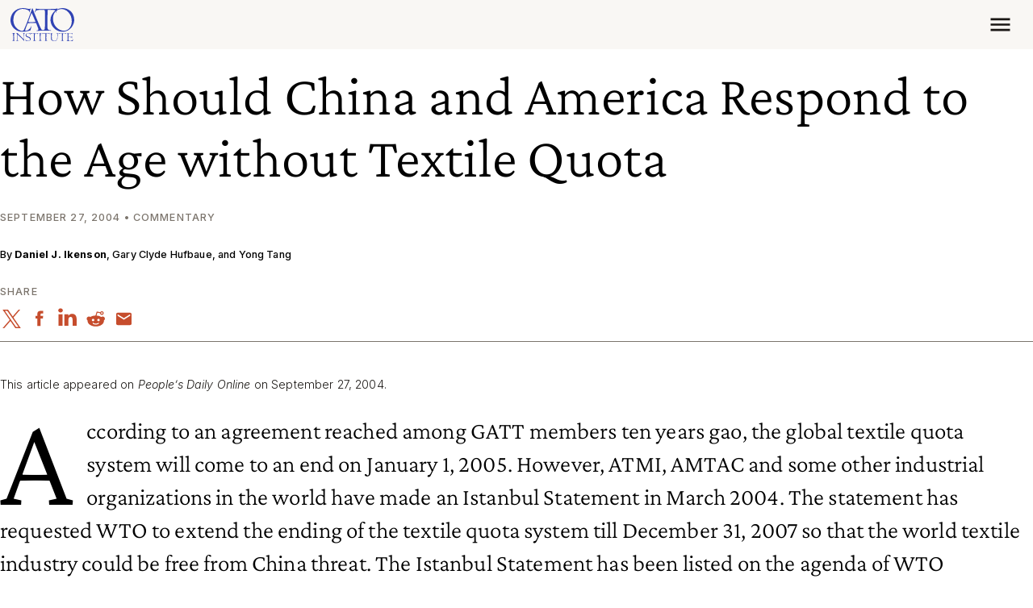

--- FILE ---
content_type: text/css
request_url: https://www.cato.org/modules/contrib/pardot_integration/css/pardot-form.css?t7qdp7
body_size: -497
content:
.pardot-form-wrapper.inline > :where(.pardot-form) {
  height: 107px;

  @media (width >= 576px) {
    height: 68px;
  }
}


--- FILE ---
content_type: text/css
request_url: https://www.cato.org/themes/custom/cato_2020/css/webfonts.css?t7qdp7
body_size: 306
content:
/* Headings */
@font-face {
  font-family: 'Crimson Pro Variable';
  font-weight: 200 900;
  font-display: swap;
  font-style: normal;
  src: url("/fonts/crimson-pro/Crimson-Pro--latin_basic.woff2?cachebuster=20240312") format("woff2 supports variations"), url("/fonts/crimson-pro/Crimson-Pro--latin_basic.woff2?cachebuster=20240312") format("woff2-variations");
  unicode-range: U+0000-00FF, U+0131, U+0152-0153, U+02BB-02BC, U+02C6, U+02DA, U+02DC, U+0304, U+0308, U+0329, U+2000-206F, U+2074, U+20AC, U+2122, U+2191, U+2193, U+2212, U+2215, U+FEFF, U+FFFD;
}
@font-face {
  font-family: 'Crimson Pro Variable';
  font-weight: 200 900;
  font-display: swap;
  font-style: normal;
  src: url("/fonts/crimson-pro/Crimson-Pro--latin_ext.woff2?cachebuster=20240312") format("woff2 supports variations"), url("/fonts/crimson-pro/Crimson-Pro--latin_ext.woff2?cachebuster=20240312") format("woff2-variations");
  unicode-range: U+0100-02AF, U+0304, U+0308, U+0329, U+1E00-1E9F, U+1EF2-1EFF, U+2020, U+20A0-20AB, U+20AD-20C0, U+2113, U+2C60-2C7F, U+A720-A7FF;
}
@font-face {
  font-family: 'Crimson Pro Variable';
  font-weight: 200 900;
  font-display: swap;
  font-style: italic;
  src: url("/fonts/crimson-pro/Crimson-Pro-Italic--latin_basic.woff2?cachebuster=20240312") format("woff2 supports variations"), url("/fonts/crimson-pro/Crimson-Pro-Italic--latin_basic.woff2?cachebuster=20240312") format("woff2-variations");
  unicode-range: U+0000-00FF, U+0131, U+0152-0153, U+02BB-02BC, U+02C6, U+02DA, U+02DC, U+0304, U+0308, U+0329, U+2000-206F, U+2074, U+20AC, U+2122, U+2191, U+2193, U+2212, U+2215, U+FEFF, U+FFFD;
}
@font-face {
  font-family: 'Crimson Pro Variable';
  font-weight: 200 900;
  font-display: swap;
  font-style: italic;
  src: url("/fonts/crimson-pro/Crimson-Pro-Italic--latin_ext.woff2?cachebuster=20240312") format("woff2 supports variations"), url("/fonts/crimson-pro/Crimson-Pro-Italic--latin_ext.woff2?cachebuster=20240312") format("woff2-variations");
  unicode-range: U+0100-02AF, U+0304, U+0308, U+0329, U+1E00-1E9F, U+1EF2-1EFF, U+2020, U+20A0-20AB, U+20AD-20C0, U+2113, U+2C60-2C7F, U+A720-A7FF;
}

/* Body */
@font-face {
  font-family: 'Inter Variable';
  font-weight: 100 900;
  font-display: swap;
  font-style: normal;
  src: url("/fonts/inter/Inter--latin_basic.woff2?cachebuster=20240312") format("woff2 supports variations"), url("/fonts/inter/Inter--latin_basic.woff2?cachebuster=20240312") format("woff2-variations");
  unicode-range: U+0000-00FF, U+0131, U+0152-0153, U+02BB-02BC, U+02C6, U+02DA, U+02DC, U+0304, U+0308, U+0329, U+2000-206F, U+2074, U+20AC, U+2122, U+2191, U+2193, U+2212, U+2215, U+FEFF, U+FFFD;
}
@font-face {
  font-family: 'Inter Variable';
  font-weight: 100 900;
  font-display: swap;
  font-style: normal;
  src: url("/fonts/inter/Inter--latin_ext.woff2?cachebuster=20240312") format("woff2 supports variations"), url("/fonts/inter/Inter--latin_ext.woff2?cachebuster=20240312") format("woff2-variations");
  unicode-range: U+0100-02AF, U+0304, U+0308, U+0329, U+1E00-1E9F, U+1EF2-1EFF, U+2020, U+20A0-20AB, U+20AD-20C0, U+2113, U+2C60-2C7F, U+A720-A7FF;
}
@font-face {
  font-family: 'Inter Variable';
  font-weight: 100 900;
  font-display: swap;
  font-style: italic;
  src: url("/fonts/inter/Inter-Italic--latin_basic.woff2?cachebuster=20240312") format("woff2 supports variations"), url("/fonts/inter/Inter-Italic--latin_basic.woff2?cachebuster=20240312") format("woff2-variations");
  unicode-range: U+0000-00FF, U+0131, U+0152-0153, U+02BB-02BC, U+02C6, U+02DA, U+02DC, U+0304, U+0308, U+0329, U+2000-206F, U+2074, U+20AC, U+2122, U+2191, U+2193, U+2212, U+2215, U+FEFF, U+FFFD;
}
@font-face {
  font-family: 'Inter Variable';
  font-weight: 100 900;
  font-display: swap;
  font-style: italic;
  src: url("/fonts/inter/Inter-Italic--latin_ext.woff2?cachebuster=20240312") format("woff2 supports variations"), url("/fonts/inter/Inter-Italic--latin_ext.woff2?cachebuster=20240312") format("woff2-variations");
  unicode-range: U+0100-02AF, U+0304, U+0308, U+0329, U+1E00-1E9F, U+1EF2-1EFF, U+2020, U+20A0-20AB, U+20AD-20C0, U+2113, U+2C60-2C7F, U+A720-A7FF;
}

/* Products */

/* Courses */
@font-face {
  font-family: "Fraunces Variable";
  font-weight: 100 900;
  font-display: swap;
  font-style: normal;
  src: url("/fonts/fraunces/Fraunces--latin_basic.woff2?cachebuster=20240312") format("woff2 supports variations"), url("/fonts/fraunces/Fraunces--latin_basic.woff2?cachebuster=20240312") format("woff2-variations");
  unicode-range: U+0000-00FF, U+0131, U+0152-0153, U+02BB-02BC, U+02C6, U+02DA, U+02DC, U+0304, U+0308, U+0329, U+2000-206F, U+2074, U+20AC, U+2122, U+2191, U+2193, U+2212, U+2215, U+FEFF, U+FFFD;
}
@font-face {
  font-family: "Fraunces Variable";
  font-weight: 100 900;
  font-display: swap;
  font-style: normal;
  src: url("/fonts/fraunces/Fraunces--latin_ext.woff2?cachebuster=20240312") format("woff2 supports variations"), url("/fonts/fraunces/Fraunces--latin_ext.woff2?cachebuster=20240312") format("woff2-variations");
  unicode-range: U+0100-02AF, U+0304, U+0308, U+0329, U+1E00-1E9F, U+1EF2-1EFF, U+2020, U+20A0-20AB, U+20AD-20C0, U+2113, U+2C60-2C7F, U+A720-A7FF;
}
@font-face {
  font-family: "Fraunces Variable";
  font-weight: 100 900;
  font-display: swap;
  font-style: italic;
  src: url("/fonts/fraunces/Fraunces-Italic--latin_basic.woff2?cachebuster=20240312") format("woff2 supports variations"), url("/fonts/fraunces/Fraunces-Italic--latin_basic.woff2?cachebuster=20240312") format("woff2-variations");
  unicode-range: U+0000-00FF, U+0131, U+0152-0153, U+02BB-02BC, U+02C6, U+02DA, U+02DC, U+0304, U+0308, U+0329, U+2000-206F, U+2074, U+20AC, U+2122, U+2191, U+2193, U+2212, U+2215, U+FEFF, U+FFFD;
}
@font-face {
  font-family: "Fraunces Variable";
  font-weight: 100 900;
  font-display: swap;
  font-style: italic;
  src: url("/fonts/fraunces/Fraunces-Italic--latin_ext.woff2?cachebuster=20240312") format("woff2 supports variations"), url("/fonts/fraunces/Fraunces-Italic--latin_ext.woff2?cachebuster=20240312") format("woff2-variations");
  unicode-range: U+0100-02AF, U+0304, U+0308, U+0329, U+1E00-1E9F, U+1EF2-1EFF, U+2020, U+20A0-20AB, U+20AD-20C0, U+2113, U+2C60-2C7F, U+A720-A7FF;
}

/* Free Society */
@font-face {
  font-family: "Archivo Variable";
  font-weight: 100 900;
  font-display: swap;
  font-style: normal;
  src: url("/fonts/archivo/Archivo-variable--latin_basic.woff2?cachebuster=20240312") format("woff2 supports variations"), url("/fonts/archivo/Archivo-variable--latin_basic.woff2?cachebuster=20240312") format("woff2-variations");
  unicode-range: U+0000-00FF, U+0131, U+0152-0153, U+02BB-02BC, U+02C6, U+02DA, U+02DC, U+0304, U+0308, U+0329, U+2000-206F, U+2074, U+20AC, U+2122, U+2191, U+2193, U+2212, U+2215, U+FEFF, U+FFFD;
}
@font-face {
  font-family: "Archivo Variable";
  font-weight: 100 900;
  font-display: swap;
  font-style: normal;
  src: url("/fonts/archivo/Archivo-variable--latin_ext.woff2?cachebuster=20240312") format("woff2 supports variations"), url("/fonts/archivo/Archivo-variable--latin_ext.woff2?cachebuster=20240312") format("woff2-variations");
  unicode-range: U+0100-02AF, U+0304, U+0308, U+0329, U+1E00-1E9F, U+1EF2-1EFF, U+2020, U+20A0-20AB, U+20AD-20C0, U+2113, U+2C60-2C7F, U+A720-A7FF;
}
@font-face {
  font-family: "Archivo Variable";
  font-weight: 100 900;
  font-display: swap;
  font-style: italic;
  src: url("/fonts/archivo/Archivo-variable-italic--latin_basic.woff2?cachebuster=20240312") format("woff2 supports variations"), url("/fonts/archivo/Archivo-variable-Italic--latin_basic.woff2?cachebuster=20240312") format("woff2-variations");
  unicode-range: U+0000-00FF, U+0131, U+0152-0153, U+02BB-02BC, U+02C6, U+02DA, U+02DC, U+0304, U+0308, U+0329, U+2000-206F, U+2074, U+20AC, U+2122, U+2191, U+2193, U+2212, U+2215, U+FEFF, U+FFFD;
}
@font-face {
  font-family: "Archivo Variable";
  font-weight: 100 900;
  font-display: swap;
  font-style: italic;
  src: url("/fonts/archivo/Archivo-variable-italic--latin_ext.woff2?cachebuster=20240312") format("woff2 supports variations"), url("/fonts/archivo/Archivo-variable-Italic--latin_ext.woff2?cachebuster=20240312") format("woff2-variations");
  unicode-range: U+0100-02AF, U+0304, U+0308, U+0329, U+1E00-1E9F, U+1EF2-1EFF, U+2020, U+20A0-20AB, U+20AD-20C0, U+2113, U+2C60-2C7F, U+A720-A7FF;
}

@font-face {
  font-family: "Playfair Variable";
  font-weight: 400 900;
  font-display: swap;
  font-style: normal;
  src: url("/fonts/playfair/Playfair-variable--latin_basic.woff2?cachebuster=20240312") format("woff2 supports variations"), url("/fonts/playfair/Playfair-variable--latin_basic.woff2?cachebuster=20240312") format("woff2-variations");
  unicode-range: U+0000-00FF, U+0131, U+0152-0153, U+02BB-02BC, U+02C6, U+02DA, U+02DC, U+0304, U+0308, U+0329, U+2000-206F, U+2074, U+20AC, U+2122, U+2191, U+2193, U+2212, U+2215, U+FEFF, U+FFFD;
}
@font-face {
  font-family: "Playfair Variable";
  font-weight: 400 900;
  font-display: swap;
  font-style: normal;
  src: url("/fonts/playfair/Playfair-variable--latin_ext.woff2?cachebuster=20240312") format("woff2 supports variations"), url("/fonts/playfair/Playfair-variable--latin_ext.woff2?cachebuster=20240312") format("woff2-variations");
  unicode-range: U+0100-02AF, U+0304, U+0308, U+0329, U+1E00-1E9F, U+1EF2-1EFF, U+2020, U+20A0-20AB, U+20AD-20C0, U+2113, U+2C60-2C7F, U+A720-A7FF;
}
@font-face {
  font-family: "Playfair Variable";
  font-weight: 400 900;
  font-display: swap;
  font-style: italic;
  src: url("/fonts/playfair/Playfair-variable-italic--latin_basic.woff2?cachebuster=20240312") format("woff2 supports variations"), url("/fonts/playfair/Playfair-variable-italic--latin_basic.woff2?cachebuster=20240312") format("woff2-variations");
  unicode-range: U+0000-00FF, U+0131, U+0152-0153, U+02BB-02BC, U+02C6, U+02DA, U+02DC, U+0304, U+0308, U+0329, U+2000-206F, U+2074, U+20AC, U+2122, U+2191, U+2193, U+2212, U+2215, U+FEFF, U+FFFD;
}
@font-face {
  font-family: "Playfair Variable";
  font-weight: 400 900;
  font-display: swap;
  font-style: italic;
  src: url("/fonts/playfair/Playfair-variable-italic--latin_ext.woff2?cachebuster=20240312") format("woff2 supports variations"), url("/fonts/playfair/Playfair-variable-italic--latin_ext.woff2?cachebuster=20240312") format("woff2-variations");
  unicode-range: U+0100-02AF, U+0304, U+0308, U+0329, U+1E00-1E9F, U+1EF2-1EFF, U+2020, U+20A0-20AB, U+20AD-20C0, U+2113, U+2C60-2C7F, U+A720-A7FF;
}



--- FILE ---
content_type: application/javascript
request_url: https://www.cato.org/modules/custom/custom_analytics_events/js/custom-analytics-events.js?v=3.1
body_size: -162
content:
((drupalSettings) => {
  if (!drupalSettings.hasOwnProperty('customAnalyticsEvents')) {
    return;
  }

  const fireEvent = (
    eventName,
    {
      values,
      action: eventAction,
      hubspot_machine_name: hubspotMachineName,
      noninteraction,
    },
  ) => {
    const eventDetails = {
      eventName,
      eventAction,
      hubspotMachineName,
      eventNonInteraction: noninteraction ?? false,
    };
    values.forEach(({ label: eventValue, saeCampaignUrl }) => {
      window.dispatchEvent(
        new CustomEvent('custom_analytics_event', {
          detail: {
            eventValue,
            saeCampaignUrl,
            ...eventDetails,
          },
        }),
      );
    });
  };

  document.addEventListener('DOMContentLoaded', () =>
    Object.entries(drupalSettings.customAnalyticsEvents).forEach(
      ([eventName, eventInfo]) => fireEvent(eventName, eventInfo),
    ),
  );
})(drupalSettings);


--- FILE ---
content_type: application/javascript
request_url: https://www.cato.org/build/vendor/js/luxon.8b193215.js
body_size: 30502
content:
"use strict";(globalThis.webpackChunkcato_institute=globalThis.webpackChunkcato_institute||[]).push([["3957"],{47599:function(__unused_webpack___webpack_module__,__webpack_exports__,__webpack_require__){let zoneOffsetTs;__webpack_require__.d(__webpack_exports__,{ou:()=>DateTime,Xp:()=>Interval});class LuxonError extends Error{}class InvalidDateTimeError extends LuxonError{constructor(reason){super(`Invalid DateTime: ${reason.toMessage()}`)}}class InvalidIntervalError extends LuxonError{constructor(reason){super(`Invalid Interval: ${reason.toMessage()}`)}}class InvalidDurationError extends LuxonError{constructor(reason){super(`Invalid Duration: ${reason.toMessage()}`)}}class ConflictingSpecificationError extends LuxonError{}class InvalidUnitError extends LuxonError{constructor(unit){super(`Invalid unit ${unit}`)}}class InvalidArgumentError extends LuxonError{}class ZoneIsAbstractError extends LuxonError{constructor(){super("Zone is an abstract class")}}class Zone{get type(){throw new ZoneIsAbstractError}get name(){throw new ZoneIsAbstractError}get ianaName(){return this.name}get isUniversal(){throw new ZoneIsAbstractError}offsetName(ts,opts){throw new ZoneIsAbstractError}formatOffset(ts,format){throw new ZoneIsAbstractError}offset(ts){throw new ZoneIsAbstractError}equals(otherZone){throw new ZoneIsAbstractError}get isValid(){throw new ZoneIsAbstractError}}let singleton=null;class SystemZone extends Zone{static get instance(){return null===singleton&&(singleton=new SystemZone),singleton}get type(){return"system"}get name(){return new Intl.DateTimeFormat().resolvedOptions().timeZone}get isUniversal(){return!1}offsetName(ts,{format,locale}){return parseZoneInfo(ts,format,locale)}formatOffset(ts,format){return util_formatOffset(this.offset(ts),format)}offset(ts){return-new Date(ts).getTimezoneOffset()}equals(otherZone){return"system"===otherZone.type}get isValid(){return!0}}let dtfCache=new Map,typeToPos={year:0,month:1,day:2,era:3,hour:4,minute:5,second:6},ianaZoneCache=new Map;class IANAZone extends Zone{static create(name){let zone=ianaZoneCache.get(name);return void 0===zone&&ianaZoneCache.set(name,zone=new IANAZone(name)),zone}static resetCache(){ianaZoneCache.clear(),dtfCache.clear()}static isValidSpecifier(s){return this.isValidZone(s)}static isValidZone(zone){if(!zone)return!1;try{return new Intl.DateTimeFormat("en-US",{timeZone:zone}).format(),!0}catch(e){return!1}}constructor(name){super(),this.zoneName=name,this.valid=IANAZone.isValidZone(name)}get type(){return"iana"}get name(){return this.zoneName}get isUniversal(){return!1}offsetName(ts,{format,locale}){return parseZoneInfo(ts,format,locale,this.name)}formatOffset(ts,format){return util_formatOffset(this.offset(ts),format)}offset(ts){var zoneName;let dtf;if(!this.valid)return NaN;let date=new Date(ts);if(isNaN(date))return NaN;let dtf1=(zoneName=this.name,void 0===(dtf=dtfCache.get(zoneName))&&(dtf=new Intl.DateTimeFormat("en-US",{hour12:!1,timeZone:zoneName,year:"numeric",month:"2-digit",day:"2-digit",hour:"2-digit",minute:"2-digit",second:"2-digit",era:"short"}),dtfCache.set(zoneName,dtf)),dtf),[year,month,day,adOrBc,hour,minute,second]=dtf1.formatToParts?function(dtf,date){let formatted=dtf.formatToParts(date),filled=[];for(let i=0;i<formatted.length;i++){let{type,value}=formatted[i],pos=typeToPos[type];"era"===type?filled[pos]=value:isUndefined(pos)||(filled[pos]=parseInt(value,10))}return filled}(dtf1,date):function(dtf,date){let formatted=dtf.format(date).replace(/\u200E/g,""),[,fMonth,fDay,fYear,fadOrBc,fHour,fMinute,fSecond]=/(\d+)\/(\d+)\/(\d+) (AD|BC),? (\d+):(\d+):(\d+)/.exec(formatted);return[fYear,fMonth,fDay,fadOrBc,fHour,fMinute,fSecond]}(dtf1,date);"BC"===adOrBc&&(year=-Math.abs(year)+1);let asUTC=objToLocalTS({year,month,day,hour:24===hour?0:hour,minute,second,millisecond:0}),asTS=+date,over=asTS%1e3;return(asUTC-(asTS-=over>=0?over:1e3+over))/6e4}equals(otherZone){return"iana"===otherZone.type&&otherZone.name===this.name}get isValid(){return this.valid}}let intlLFCache={},intlDTCache=new Map;function getCachedDTF(locString,opts={}){let key=JSON.stringify([locString,opts]),dtf=intlDTCache.get(key);return void 0===dtf&&(dtf=new Intl.DateTimeFormat(locString,opts),intlDTCache.set(key,dtf)),dtf}let intlNumCache=new Map,intlRelCache=new Map,sysLocaleCache=null,intlResolvedOptionsCache=new Map;function getCachedIntResolvedOptions(locString){let opts=intlResolvedOptionsCache.get(locString);return void 0===opts&&(opts=new Intl.DateTimeFormat(locString).resolvedOptions(),intlResolvedOptionsCache.set(locString,opts)),opts}let weekInfoCache=new Map;function listStuff(loc,length,englishFn,intlFn){let mode=loc.listingMode();return"error"===mode?null:"en"===mode?englishFn(length):intlFn(length)}class PolyNumberFormatter{constructor(intl,forceSimple,opts){this.padTo=opts.padTo||0,this.floor=opts.floor||!1;let{padTo,floor,...otherOpts}=opts;if(!forceSimple||Object.keys(otherOpts).length>0){let intlOpts={useGrouping:!1,...opts};opts.padTo>0&&(intlOpts.minimumIntegerDigits=opts.padTo),this.inf=function(locString,opts={}){let key=JSON.stringify([locString,opts]),inf=intlNumCache.get(key);return void 0===inf&&(inf=new Intl.NumberFormat(locString,opts),intlNumCache.set(key,inf)),inf}(intl,intlOpts)}}format(i){if(!this.inf)return padStart(this.floor?Math.floor(i):roundTo(i,3),this.padTo);{let fixed=this.floor?Math.floor(i):i;return this.inf.format(fixed)}}}class PolyDateFormatter{constructor(dt,intl,opts){let z;if(this.opts=opts,this.originalZone=void 0,this.opts.timeZone)this.dt=dt;else if("fixed"===dt.zone.type){let gmtOffset=-1*(dt.offset/60),offsetZ=gmtOffset>=0?`Etc/GMT+${gmtOffset}`:`Etc/GMT${gmtOffset}`;0!==dt.offset&&IANAZone.create(offsetZ).valid?(z=offsetZ,this.dt=dt):(z="UTC",this.dt=0===dt.offset?dt:dt.setZone("UTC").plus({minutes:dt.offset}),this.originalZone=dt.zone)}else"system"===dt.zone.type?this.dt=dt:"iana"===dt.zone.type?(this.dt=dt,z=dt.zone.name):(z="UTC",this.dt=dt.setZone("UTC").plus({minutes:dt.offset}),this.originalZone=dt.zone);let intlOpts={...this.opts};intlOpts.timeZone=intlOpts.timeZone||z,this.dtf=getCachedDTF(intl,intlOpts)}format(){return this.originalZone?this.formatToParts().map(({value})=>value).join(""):this.dtf.format(this.dt.toJSDate())}formatToParts(){let parts=this.dtf.formatToParts(this.dt.toJSDate());return this.originalZone?parts.map(part=>{if("timeZoneName"!==part.type)return part;{let offsetName=this.originalZone.offsetName(this.dt.ts,{locale:this.dt.locale,format:this.opts.timeZoneName});return{...part,value:offsetName}}}):parts}resolvedOptions(){return this.dtf.resolvedOptions()}}class PolyRelFormatter{constructor(intl,isEnglish,opts){this.opts={style:"long",...opts},!isEnglish&&hasRelative()&&(this.rtf=function(locString,opts={}){let{base,...cacheKeyOpts}=opts,key=JSON.stringify([locString,cacheKeyOpts]),inf=intlRelCache.get(key);return void 0===inf&&(inf=new Intl.RelativeTimeFormat(locString,opts),intlRelCache.set(key,inf)),inf}(intl,opts))}format(count,unit){return this.rtf?this.rtf.format(count,unit):function(unit,count,numeric="always",narrow=!1){let units={years:["year","yr."],quarters:["quarter","qtr."],months:["month","mo."],weeks:["week","wk."],days:["day","day","days"],hours:["hour","hr."],minutes:["minute","min."],seconds:["second","sec."]},lastable=-1===["hours","minutes","seconds"].indexOf(unit);if("auto"===numeric&&lastable){let isDay="days"===unit;switch(count){case 1:return isDay?"tomorrow":`next ${units[unit][0]}`;case -1:return isDay?"yesterday":`last ${units[unit][0]}`;case 0:return isDay?"today":`this ${units[unit][0]}`}}let isInPast=Object.is(count,-0)||count<0,fmtValue=Math.abs(count),singular=1===fmtValue,lilUnits=units[unit],fmtUnit=narrow?singular?lilUnits[1]:lilUnits[2]||lilUnits[1]:singular?units[unit][0]:unit;return isInPast?`${fmtValue} ${fmtUnit} ago`:`in ${fmtValue} ${fmtUnit}`}(unit,count,this.opts.numeric,"long"!==this.opts.style)}formatToParts(count,unit){return this.rtf?this.rtf.formatToParts(count,unit):[]}}let fallbackWeekSettings={firstDay:1,minimalDays:4,weekend:[6,7]};class Locale{static fromOpts(opts){return Locale.create(opts.locale,opts.numberingSystem,opts.outputCalendar,opts.weekSettings,opts.defaultToEN)}static create(locale,numberingSystem,outputCalendar,weekSettings,defaultToEN=!1){let specifiedLocale=locale||Settings.defaultLocale,localeR=specifiedLocale||(defaultToEN?"en-US":sysLocaleCache||(sysLocaleCache=new Intl.DateTimeFormat().resolvedOptions().locale)),numberingSystemR=numberingSystem||Settings.defaultNumberingSystem;return new Locale(localeR,numberingSystemR,outputCalendar||Settings.defaultOutputCalendar,validateWeekSettings(weekSettings)||Settings.defaultWeekSettings,specifiedLocale)}static resetCache(){sysLocaleCache=null,intlDTCache.clear(),intlNumCache.clear(),intlRelCache.clear(),intlResolvedOptionsCache.clear(),weekInfoCache.clear()}static fromObject({locale,numberingSystem,outputCalendar,weekSettings}={}){return Locale.create(locale,numberingSystem,outputCalendar,weekSettings)}constructor(locale,numbering,outputCalendar,weekSettings,specifiedLocale){var localeStr,numberingSystem,outputCalendar1;let[parsedLocale,parsedNumberingSystem,parsedOutputCalendar]=function(localeStr){let xIndex=localeStr.indexOf("-x-");-1!==xIndex&&(localeStr=localeStr.substring(0,xIndex));let uIndex=localeStr.indexOf("-u-");if(-1===uIndex)return[localeStr];{let options,selectedStr;try{options=getCachedDTF(localeStr).resolvedOptions(),selectedStr=localeStr}catch(e){let smaller=localeStr.substring(0,uIndex);options=getCachedDTF(smaller).resolvedOptions(),selectedStr=smaller}let{numberingSystem,calendar}=options;return[selectedStr,numberingSystem,calendar]}}(locale);this.locale=parsedLocale,this.numberingSystem=numbering||parsedNumberingSystem||null,this.outputCalendar=outputCalendar||parsedOutputCalendar||null,this.weekSettings=weekSettings,this.intl=(localeStr=this.locale,numberingSystem=this.numberingSystem,((outputCalendar1=this.outputCalendar)||numberingSystem)&&(localeStr.includes("-u-")||(localeStr+="-u"),outputCalendar1&&(localeStr+=`-ca-${outputCalendar1}`),numberingSystem&&(localeStr+=`-nu-${numberingSystem}`)),localeStr),this.weekdaysCache={format:{},standalone:{}},this.monthsCache={format:{},standalone:{}},this.meridiemCache=null,this.eraCache={},this.specifiedLocale=specifiedLocale,this.fastNumbersCached=null}get fastNumbers(){return null==this.fastNumbersCached&&(this.fastNumbersCached=(!this.numberingSystem||"latn"===this.numberingSystem)&&("latn"===this.numberingSystem||!this.locale||this.locale.startsWith("en")||"latn"===getCachedIntResolvedOptions(this.locale).numberingSystem)),this.fastNumbersCached}listingMode(){let isActuallyEn=this.isEnglish(),hasNoWeirdness=(null===this.numberingSystem||"latn"===this.numberingSystem)&&(null===this.outputCalendar||"gregory"===this.outputCalendar);return isActuallyEn&&hasNoWeirdness?"en":"intl"}clone(alts){return alts&&0!==Object.getOwnPropertyNames(alts).length?Locale.create(alts.locale||this.specifiedLocale,alts.numberingSystem||this.numberingSystem,alts.outputCalendar||this.outputCalendar,validateWeekSettings(alts.weekSettings)||this.weekSettings,alts.defaultToEN||!1):this}redefaultToEN(alts={}){return this.clone({...alts,defaultToEN:!0})}redefaultToSystem(alts={}){return this.clone({...alts,defaultToEN:!1})}months(length,format=!1){return listStuff(this,length,months,()=>{let intl=format?{month:length,day:"numeric"}:{month:length},formatStr=format?"format":"standalone";return this.monthsCache[formatStr][length]||(this.monthsCache[formatStr][length]=function(f){let ms=[];for(let i=1;i<=12;i++){let dt=DateTime.utc(2009,i,1);ms.push(f(dt))}return ms}(dt=>this.extract(dt,intl,"month"))),this.monthsCache[formatStr][length]})}weekdays(length,format=!1){return listStuff(this,length,weekdays,()=>{let intl=format?{weekday:length,year:"numeric",month:"long",day:"numeric"}:{weekday:length},formatStr=format?"format":"standalone";return this.weekdaysCache[formatStr][length]||(this.weekdaysCache[formatStr][length]=function(f){let ms=[];for(let i=1;i<=7;i++){let dt=DateTime.utc(2016,11,13+i);ms.push(f(dt))}return ms}(dt=>this.extract(dt,intl,"weekday"))),this.weekdaysCache[formatStr][length]})}meridiems(){return listStuff(this,void 0,()=>meridiems,()=>{if(!this.meridiemCache){let intl={hour:"numeric",hourCycle:"h12"};this.meridiemCache=[DateTime.utc(2016,11,13,9),DateTime.utc(2016,11,13,19)].map(dt=>this.extract(dt,intl,"dayperiod"))}return this.meridiemCache})}eras(length){return listStuff(this,length,eras,()=>{let intl={era:length};return this.eraCache[length]||(this.eraCache[length]=[DateTime.utc(-40,1,1),DateTime.utc(2017,1,1)].map(dt=>this.extract(dt,intl,"era"))),this.eraCache[length]})}extract(dt,intlOpts,field){let matching=this.dtFormatter(dt,intlOpts).formatToParts().find(m=>m.type.toLowerCase()===field);return matching?matching.value:null}numberFormatter(opts={}){return new PolyNumberFormatter(this.intl,opts.forceSimple||this.fastNumbers,opts)}dtFormatter(dt,intlOpts={}){return new PolyDateFormatter(dt,this.intl,intlOpts)}relFormatter(opts={}){return new PolyRelFormatter(this.intl,this.isEnglish(),opts)}listFormatter(opts={}){return function(locString,opts={}){let key=JSON.stringify([locString,opts]),dtf=intlLFCache[key];return dtf||(dtf=new Intl.ListFormat(locString,opts),intlLFCache[key]=dtf),dtf}(this.intl,opts)}isEnglish(){return"en"===this.locale||"en-us"===this.locale.toLowerCase()||getCachedIntResolvedOptions(this.intl).locale.startsWith("en-us")}getWeekSettings(){if(this.weekSettings)return this.weekSettings;if(!hasLocaleWeekInfo())return fallbackWeekSettings;var locString=this.locale;let data=weekInfoCache.get(locString);if(!data){let locale=new Intl.Locale(locString);"minimalDays"in(data="getWeekInfo"in locale?locale.getWeekInfo():locale.weekInfo)||(data={...fallbackWeekSettings,...data}),weekInfoCache.set(locString,data)}return data}getStartOfWeek(){return this.getWeekSettings().firstDay}getMinDaysInFirstWeek(){return this.getWeekSettings().minimalDays}getWeekendDays(){return this.getWeekSettings().weekend}equals(other){return this.locale===other.locale&&this.numberingSystem===other.numberingSystem&&this.outputCalendar===other.outputCalendar}toString(){return`Locale(${this.locale}, ${this.numberingSystem}, ${this.outputCalendar})`}}let fixedOffsetZone_singleton=null;class FixedOffsetZone extends Zone{static get utcInstance(){return null===fixedOffsetZone_singleton&&(fixedOffsetZone_singleton=new FixedOffsetZone(0)),fixedOffsetZone_singleton}static instance(offset){return 0===offset?FixedOffsetZone.utcInstance:new FixedOffsetZone(offset)}static parseSpecifier(s){if(s){let r=s.match(/^utc(?:([+-]\d{1,2})(?::(\d{2}))?)?$/i);if(r)return new FixedOffsetZone(signedOffset(r[1],r[2]))}return null}constructor(offset){super(),this.fixed=offset}get type(){return"fixed"}get name(){return 0===this.fixed?"UTC":`UTC${util_formatOffset(this.fixed,"narrow")}`}get ianaName(){return 0===this.fixed?"Etc/UTC":`Etc/GMT${util_formatOffset(-this.fixed,"narrow")}`}offsetName(){return this.name}formatOffset(ts,format){return util_formatOffset(this.fixed,format)}get isUniversal(){return!0}offset(){return this.fixed}equals(otherZone){return"fixed"===otherZone.type&&otherZone.fixed===this.fixed}get isValid(){return!0}}class InvalidZone extends Zone{constructor(zoneName){super(),this.zoneName=zoneName}get type(){return"invalid"}get name(){return this.zoneName}get isUniversal(){return!1}offsetName(){return null}formatOffset(){return""}offset(){return NaN}equals(){return!1}get isValid(){return!1}}function normalizeZone(input,defaultZone){if(isUndefined(input)||null===input)return defaultZone;if(input instanceof Zone)return input;if("string"==typeof input){let lowered=input.toLowerCase();return"default"===lowered?defaultZone:"local"===lowered||"system"===lowered?SystemZone.instance:"utc"===lowered||"gmt"===lowered?FixedOffsetZone.utcInstance:FixedOffsetZone.parseSpecifier(lowered)||IANAZone.create(input)}if(isNumber(input))return FixedOffsetZone.instance(input);if("object"==typeof input&&"offset"in input&&"function"==typeof input.offset)return input;else return new InvalidZone(input)}let numberingSystems={arab:"[٠-٩]",arabext:"[۰-۹]",bali:"[᭐-᭙]",beng:"[০-৯]",deva:"[०-९]",fullwide:"[０-９]",gujr:"[૦-૯]",hanidec:"[〇|一|二|三|四|五|六|七|八|九]",khmr:"[០-៩]",knda:"[೦-೯]",laoo:"[໐-໙]",limb:"[᥆-᥏]",mlym:"[൦-൯]",mong:"[᠐-᠙]",mymr:"[၀-၉]",orya:"[୦-୯]",tamldec:"[௦-௯]",telu:"[౦-౯]",thai:"[๐-๙]",tibt:"[༠-༩]",latn:"\\d"},numberingSystemsUTF16={arab:[1632,1641],arabext:[1776,1785],bali:[6992,7001],beng:[2534,2543],deva:[2406,2415],fullwide:[65296,65303],gujr:[2790,2799],khmr:[6112,6121],knda:[3302,3311],laoo:[3792,3801],limb:[6470,6479],mlym:[3430,3439],mong:[6160,6169],mymr:[4160,4169],orya:[2918,2927],tamldec:[3046,3055],telu:[3174,3183],thai:[3664,3673],tibt:[3872,3881]},hanidecChars=numberingSystems.hanidec.replace(/[\[|\]]/g,"").split(""),digitRegexCache=new Map;function digitRegex({numberingSystem},append=""){let ns=numberingSystem||"latn",appendCache=digitRegexCache.get(ns);void 0===appendCache&&(appendCache=new Map,digitRegexCache.set(ns,appendCache));let regex=appendCache.get(append);return void 0===regex&&(regex=RegExp(`${numberingSystems[ns]}${append}`),appendCache.set(append,regex)),regex}let now=()=>Date.now(),settings_defaultZone="system",defaultLocale=null,defaultNumberingSystem=null,defaultOutputCalendar=null,twoDigitCutoffYear=60,throwOnInvalid,defaultWeekSettings=null;class Settings{static get now(){return now}static set now(n){now=n}static set defaultZone(zone){settings_defaultZone=zone}static get defaultZone(){return normalizeZone(settings_defaultZone,SystemZone.instance)}static get defaultLocale(){return defaultLocale}static set defaultLocale(locale){defaultLocale=locale}static get defaultNumberingSystem(){return defaultNumberingSystem}static set defaultNumberingSystem(numberingSystem){defaultNumberingSystem=numberingSystem}static get defaultOutputCalendar(){return defaultOutputCalendar}static set defaultOutputCalendar(outputCalendar){defaultOutputCalendar=outputCalendar}static get defaultWeekSettings(){return defaultWeekSettings}static set defaultWeekSettings(weekSettings){defaultWeekSettings=validateWeekSettings(weekSettings)}static get twoDigitCutoffYear(){return twoDigitCutoffYear}static set twoDigitCutoffYear(cutoffYear){twoDigitCutoffYear=cutoffYear%100}static get throwOnInvalid(){return throwOnInvalid}static set throwOnInvalid(t){throwOnInvalid=t}static resetCaches(){Locale.resetCache(),IANAZone.resetCache(),DateTime.resetCache(),digitRegexCache.clear()}}class Invalid{constructor(reason,explanation){this.reason=reason,this.explanation=explanation}toMessage(){return this.explanation?`${this.reason}: ${this.explanation}`:this.reason}}let nonLeapLadder=[0,31,59,90,120,151,181,212,243,273,304,334],leapLadder=[0,31,60,91,121,152,182,213,244,274,305,335];function unitOutOfRange(unit,value){return new Invalid("unit out of range",`you specified ${value} (of type ${typeof value}) as a ${unit}, which is invalid`)}function dayOfWeek(year,month,day){let d=new Date(Date.UTC(year,month-1,day));year<100&&year>=0&&d.setUTCFullYear(d.getUTCFullYear()-1900);let js=d.getUTCDay();return 0===js?7:js}function uncomputeOrdinal(year,ordinal){let table=isLeapYear(year)?leapLadder:nonLeapLadder,month0=table.findIndex(i=>i<ordinal),day=ordinal-table[month0];return{month:month0+1,day}}function isoWeekdayToLocal(isoWeekday,startOfWeek){return(isoWeekday-startOfWeek+7)%7+1}function gregorianToWeek(gregObj,minDaysInFirstWeek=4,startOfWeek=1){let{year,month,day}=gregObj,ordinal=day+(isLeapYear(year)?leapLadder:nonLeapLadder)[month-1],weekday=isoWeekdayToLocal(dayOfWeek(year,month,day),startOfWeek),weekNumber=Math.floor((ordinal-weekday+14-minDaysInFirstWeek)/7),weekYear;return weekNumber<1?weekNumber=weeksInWeekYear(weekYear=year-1,minDaysInFirstWeek,startOfWeek):weekNumber>weeksInWeekYear(year,minDaysInFirstWeek,startOfWeek)?(weekYear=year+1,weekNumber=1):weekYear=year,{weekYear,weekNumber,weekday,...timeObject(gregObj)}}function weekToGregorian(weekData,minDaysInFirstWeek=4,startOfWeek=1){let{weekYear,weekNumber,weekday}=weekData,weekdayOfJan4=isoWeekdayToLocal(dayOfWeek(weekYear,1,minDaysInFirstWeek),startOfWeek),yearInDays=daysInYear(weekYear),ordinal=7*weekNumber+weekday-weekdayOfJan4-7+minDaysInFirstWeek,year;ordinal<1?ordinal+=daysInYear(year=weekYear-1):ordinal>yearInDays?(year=weekYear+1,ordinal-=daysInYear(weekYear)):year=weekYear;let{month,day}=uncomputeOrdinal(year,ordinal);return{year,month,day,...timeObject(weekData)}}function gregorianToOrdinal(gregData){let{year,month,day}=gregData,ordinal=day+(isLeapYear(year)?leapLadder:nonLeapLadder)[month-1];return{year,ordinal,...timeObject(gregData)}}function ordinalToGregorian(ordinalData){let{year,ordinal}=ordinalData,{month,day}=uncomputeOrdinal(year,ordinal);return{year,month,day,...timeObject(ordinalData)}}function usesLocalWeekValues(obj,loc){if(!(!isUndefined(obj.localWeekday)||!isUndefined(obj.localWeekNumber)||!isUndefined(obj.localWeekYear)))return{minDaysInFirstWeek:4,startOfWeek:1};if(!isUndefined(obj.weekday)||!isUndefined(obj.weekNumber)||!isUndefined(obj.weekYear))throw new ConflictingSpecificationError("Cannot mix locale-based week fields with ISO-based week fields");return isUndefined(obj.localWeekday)||(obj.weekday=obj.localWeekday),isUndefined(obj.localWeekNumber)||(obj.weekNumber=obj.localWeekNumber),isUndefined(obj.localWeekYear)||(obj.weekYear=obj.localWeekYear),delete obj.localWeekday,delete obj.localWeekNumber,delete obj.localWeekYear,{minDaysInFirstWeek:loc.getMinDaysInFirstWeek(),startOfWeek:loc.getStartOfWeek()}}function hasInvalidGregorianData(obj){let validYear=isInteger(obj.year),validMonth=integerBetween(obj.month,1,12),validDay=integerBetween(obj.day,1,daysInMonth(obj.year,obj.month));return validYear?validMonth?!validDay&&unitOutOfRange("day",obj.day):unitOutOfRange("month",obj.month):unitOutOfRange("year",obj.year)}function hasInvalidTimeData(obj){let{hour,minute,second,millisecond}=obj,validHour=integerBetween(hour,0,23)||24===hour&&0===minute&&0===second&&0===millisecond,validMinute=integerBetween(minute,0,59),validSecond=integerBetween(second,0,59),validMillisecond=integerBetween(millisecond,0,999);return validHour?validMinute?validSecond?!validMillisecond&&unitOutOfRange("millisecond",millisecond):unitOutOfRange("second",second):unitOutOfRange("minute",minute):unitOutOfRange("hour",hour)}function isUndefined(o){return void 0===o}function isNumber(o){return"number"==typeof o}function isInteger(o){return"number"==typeof o&&o%1==0}function hasRelative(){try{return"undefined"!=typeof Intl&&!!Intl.RelativeTimeFormat}catch(e){return!1}}function hasLocaleWeekInfo(){try{return"undefined"!=typeof Intl&&!!Intl.Locale&&("weekInfo"in Intl.Locale.prototype||"getWeekInfo"in Intl.Locale.prototype)}catch(e){return!1}}function bestBy(arr,by,compare){if(0!==arr.length)return arr.reduce((best,next)=>{let pair=[by(next),next];return best&&compare(best[0],pair[0])===best[0]?best:pair},null)[1]}function util_hasOwnProperty(obj,prop){return Object.prototype.hasOwnProperty.call(obj,prop)}function validateWeekSettings(settings){if(null==settings)return null;if("object"!=typeof settings)throw new InvalidArgumentError("Week settings must be an object");if(!integerBetween(settings.firstDay,1,7)||!integerBetween(settings.minimalDays,1,7)||!Array.isArray(settings.weekend)||settings.weekend.some(v=>!integerBetween(v,1,7)))throw new InvalidArgumentError("Invalid week settings");return{firstDay:settings.firstDay,minimalDays:settings.minimalDays,weekend:Array.from(settings.weekend)}}function integerBetween(thing,bottom,top){return isInteger(thing)&&thing>=bottom&&thing<=top}function padStart(input,n=2){let padded;return input<0?"-"+(""+-input).padStart(n,"0"):(""+input).padStart(n,"0")}function parseInteger(string){if(!isUndefined(string)&&null!==string&&""!==string)return parseInt(string,10)}function parseFloating(string){if(!isUndefined(string)&&null!==string&&""!==string)return parseFloat(string)}function parseMillis(fraction){if(!isUndefined(fraction)&&null!==fraction&&""!==fraction)return Math.floor(1e3*parseFloat("0."+fraction))}function roundTo(number,digits,towardZero=!1){let factor=10**digits;return(towardZero?Math.trunc:Math.round)(number*factor)/factor}function isLeapYear(year){return year%4==0&&(year%100!=0||year%400==0)}function daysInYear(year){return isLeapYear(year)?366:365}function daysInMonth(year,month){var x;let modMonth=(x=month-1)-12*Math.floor(x/12)+1;return 2===modMonth?isLeapYear(year+(month-modMonth)/12)?29:28:[31,null,31,30,31,30,31,31,30,31,30,31][modMonth-1]}function objToLocalTS(obj){let d=Date.UTC(obj.year,obj.month-1,obj.day,obj.hour,obj.minute,obj.second,obj.millisecond);return obj.year<100&&obj.year>=0&&(d=new Date(d)).setUTCFullYear(obj.year,obj.month-1,obj.day),+d}function firstWeekOffset(year,minDaysInFirstWeek,startOfWeek){return-isoWeekdayToLocal(dayOfWeek(year,1,minDaysInFirstWeek),startOfWeek)+minDaysInFirstWeek-1}function weeksInWeekYear(weekYear,minDaysInFirstWeek=4,startOfWeek=1){let weekOffset=firstWeekOffset(weekYear,minDaysInFirstWeek,startOfWeek),weekOffsetNext=firstWeekOffset(weekYear+1,minDaysInFirstWeek,startOfWeek);return(daysInYear(weekYear)-weekOffset+weekOffsetNext)/7}function untruncateYear(year){return year>99?year:year>Settings.twoDigitCutoffYear?1900+year:2e3+year}function parseZoneInfo(ts,offsetFormat,locale,timeZone=null){let date=new Date(ts),intlOpts={hourCycle:"h23",year:"numeric",month:"2-digit",day:"2-digit",hour:"2-digit",minute:"2-digit"};timeZone&&(intlOpts.timeZone=timeZone);let modified={timeZoneName:offsetFormat,...intlOpts},parsed=new Intl.DateTimeFormat(locale,modified).formatToParts(date).find(m=>"timezonename"===m.type.toLowerCase());return parsed?parsed.value:null}function signedOffset(offHourStr,offMinuteStr){let offHour=parseInt(offHourStr,10);Number.isNaN(offHour)&&(offHour=0);let offMin=parseInt(offMinuteStr,10)||0,offMinSigned=offHour<0||Object.is(offHour,-0)?-offMin:offMin;return 60*offHour+offMinSigned}function asNumber(value){let numericValue=Number(value);if("boolean"==typeof value||""===value||Number.isNaN(numericValue))throw new InvalidArgumentError(`Invalid unit value ${value}`);return numericValue}function normalizeObject(obj,normalizer){let normalized={};for(let u in obj)if(util_hasOwnProperty(obj,u)){let v=obj[u];if(null==v)continue;normalized[normalizer(u)]=asNumber(v)}return normalized}function util_formatOffset(offset,format){let hours=Math.trunc(Math.abs(offset/60)),minutes=Math.trunc(Math.abs(offset%60)),sign=offset>=0?"+":"-";switch(format){case"short":return`${sign}${padStart(hours,2)}:${padStart(minutes,2)}`;case"narrow":return`${sign}${hours}${minutes>0?`:${minutes}`:""}`;case"techie":return`${sign}${padStart(hours,2)}${padStart(minutes,2)}`;default:throw RangeError(`Value format ${format} is out of range for property format`)}}function timeObject(obj){return["hour","minute","second","millisecond"].reduce((a,k)=>(a[k]=obj[k],a),{})}let monthsLong=["January","February","March","April","May","June","July","August","September","October","November","December"],monthsShort=["Jan","Feb","Mar","Apr","May","Jun","Jul","Aug","Sep","Oct","Nov","Dec"],monthsNarrow=["J","F","M","A","M","J","J","A","S","O","N","D"];function months(length){switch(length){case"narrow":return[...monthsNarrow];case"short":return[...monthsShort];case"long":return[...monthsLong];case"numeric":return["1","2","3","4","5","6","7","8","9","10","11","12"];case"2-digit":return["01","02","03","04","05","06","07","08","09","10","11","12"];default:return null}}let weekdaysLong=["Monday","Tuesday","Wednesday","Thursday","Friday","Saturday","Sunday"],weekdaysShort=["Mon","Tue","Wed","Thu","Fri","Sat","Sun"],weekdaysNarrow=["M","T","W","T","F","S","S"];function weekdays(length){switch(length){case"narrow":return[...weekdaysNarrow];case"short":return[...weekdaysShort];case"long":return[...weekdaysLong];case"numeric":return["1","2","3","4","5","6","7"];default:return null}}let meridiems=["AM","PM"],erasLong=["Before Christ","Anno Domini"],erasShort=["BC","AD"],erasNarrow=["B","A"];function eras(length){switch(length){case"narrow":return[...erasNarrow];case"short":return[...erasShort];case"long":return[...erasLong];default:return null}}let formats_n="numeric",formats_s="short",formats_l="long",DATE_SHORT={year:formats_n,month:formats_n,day:formats_n},DATE_MED={year:formats_n,month:formats_s,day:formats_n},DATE_MED_WITH_WEEKDAY={year:formats_n,month:formats_s,day:formats_n,weekday:formats_s},DATE_FULL={year:formats_n,month:formats_l,day:formats_n},DATE_HUGE={year:formats_n,month:formats_l,day:formats_n,weekday:formats_l},TIME_SIMPLE={hour:formats_n,minute:formats_n},TIME_WITH_SECONDS={hour:formats_n,minute:formats_n,second:formats_n},TIME_WITH_SHORT_OFFSET={hour:formats_n,minute:formats_n,second:formats_n,timeZoneName:formats_s},TIME_WITH_LONG_OFFSET={hour:formats_n,minute:formats_n,second:formats_n,timeZoneName:formats_l},TIME_24_SIMPLE={hour:formats_n,minute:formats_n,hourCycle:"h23"},TIME_24_WITH_SECONDS={hour:formats_n,minute:formats_n,second:formats_n,hourCycle:"h23"},TIME_24_WITH_SHORT_OFFSET={hour:formats_n,minute:formats_n,second:formats_n,hourCycle:"h23",timeZoneName:formats_s},TIME_24_WITH_LONG_OFFSET={hour:formats_n,minute:formats_n,second:formats_n,hourCycle:"h23",timeZoneName:formats_l},DATETIME_SHORT={year:formats_n,month:formats_n,day:formats_n,hour:formats_n,minute:formats_n},DATETIME_SHORT_WITH_SECONDS={year:formats_n,month:formats_n,day:formats_n,hour:formats_n,minute:formats_n,second:formats_n},DATETIME_MED={year:formats_n,month:formats_s,day:formats_n,hour:formats_n,minute:formats_n},DATETIME_MED_WITH_SECONDS={year:formats_n,month:formats_s,day:formats_n,hour:formats_n,minute:formats_n,second:formats_n},DATETIME_MED_WITH_WEEKDAY={year:formats_n,month:formats_s,day:formats_n,weekday:formats_s,hour:formats_n,minute:formats_n},DATETIME_FULL={year:formats_n,month:formats_l,day:formats_n,hour:formats_n,minute:formats_n,timeZoneName:formats_s},DATETIME_FULL_WITH_SECONDS={year:formats_n,month:formats_l,day:formats_n,hour:formats_n,minute:formats_n,second:formats_n,timeZoneName:formats_s},DATETIME_HUGE={year:formats_n,month:formats_l,day:formats_n,weekday:formats_l,hour:formats_n,minute:formats_n,timeZoneName:formats_l},DATETIME_HUGE_WITH_SECONDS={year:formats_n,month:formats_l,day:formats_n,weekday:formats_l,hour:formats_n,minute:formats_n,second:formats_n,timeZoneName:formats_l};function stringifyTokens(splits,tokenToString){let s="";for(let token of splits)token.literal?s+=token.val:s+=tokenToString(token.val);return s}let macroTokenToFormatOpts={D:DATE_SHORT,DD:DATE_MED,DDD:DATE_FULL,DDDD:DATE_HUGE,t:TIME_SIMPLE,tt:TIME_WITH_SECONDS,ttt:TIME_WITH_SHORT_OFFSET,tttt:TIME_WITH_LONG_OFFSET,T:TIME_24_SIMPLE,TT:TIME_24_WITH_SECONDS,TTT:TIME_24_WITH_SHORT_OFFSET,TTTT:TIME_24_WITH_LONG_OFFSET,f:DATETIME_SHORT,ff:DATETIME_MED,fff:DATETIME_FULL,ffff:DATETIME_HUGE,F:DATETIME_SHORT_WITH_SECONDS,FF:DATETIME_MED_WITH_SECONDS,FFF:DATETIME_FULL_WITH_SECONDS,FFFF:DATETIME_HUGE_WITH_SECONDS};class Formatter{static create(locale,opts={}){return new Formatter(locale,opts)}static parseFormat(fmt){let current=null,currentFull="",bracketed=!1,splits=[];for(let i=0;i<fmt.length;i++){let c=fmt.charAt(i);"'"===c?(currentFull.length>0&&splits.push({literal:bracketed||/^\s+$/.test(currentFull),val:currentFull}),current=null,currentFull="",bracketed=!bracketed):bracketed||c===current?currentFull+=c:(currentFull.length>0&&splits.push({literal:/^\s+$/.test(currentFull),val:currentFull}),currentFull=c,current=c)}return currentFull.length>0&&splits.push({literal:bracketed||/^\s+$/.test(currentFull),val:currentFull}),splits}static macroTokenToFormatOpts(token){return macroTokenToFormatOpts[token]}constructor(locale,formatOpts){this.opts=formatOpts,this.loc=locale,this.systemLoc=null}formatWithSystemDefault(dt,opts){return null===this.systemLoc&&(this.systemLoc=this.loc.redefaultToSystem()),this.systemLoc.dtFormatter(dt,{...this.opts,...opts}).format()}dtFormatter(dt,opts={}){return this.loc.dtFormatter(dt,{...this.opts,...opts})}formatDateTime(dt,opts){return this.dtFormatter(dt,opts).format()}formatDateTimeParts(dt,opts){return this.dtFormatter(dt,opts).formatToParts()}formatInterval(interval,opts){return this.dtFormatter(interval.start,opts).dtf.formatRange(interval.start.toJSDate(),interval.end.toJSDate())}resolvedOptions(dt,opts){return this.dtFormatter(dt,opts).resolvedOptions()}num(n,p=0){if(this.opts.forceSimple)return padStart(n,p);let opts={...this.opts};return p>0&&(opts.padTo=p),this.loc.numberFormatter(opts).format(n)}formatDateTimeFromString(dt,fmt){let knownEnglish="en"===this.loc.listingMode(),useDateTimeFormatter=this.loc.outputCalendar&&"gregory"!==this.loc.outputCalendar,string=(opts,extract)=>this.loc.extract(dt,opts,extract),formatOffset=opts=>dt.isOffsetFixed&&0===dt.offset&&opts.allowZ?"Z":dt.isValid?dt.zone.formatOffset(dt.ts,opts.format):"",meridiem=()=>knownEnglish?meridiems[dt.hour<12?0:1]:string({hour:"numeric",hourCycle:"h12"},"dayperiod"),month=(length,standalone)=>knownEnglish?months(length)[dt.month-1]:string(standalone?{month:length}:{month:length,day:"numeric"},"month"),weekday=(length,standalone)=>knownEnglish?weekdays(length)[dt.weekday-1]:string(standalone?{weekday:length}:{weekday:length,month:"long",day:"numeric"},"weekday"),maybeMacro=token=>{let formatOpts=Formatter.macroTokenToFormatOpts(token);return formatOpts?this.formatWithSystemDefault(dt,formatOpts):token},era=length=>knownEnglish?eras(length)[dt.year<0?0:1]:string({era:length},"era");return stringifyTokens(Formatter.parseFormat(fmt),token=>{switch(token){case"S":return this.num(dt.millisecond);case"u":case"SSS":return this.num(dt.millisecond,3);case"s":return this.num(dt.second);case"ss":return this.num(dt.second,2);case"uu":return this.num(Math.floor(dt.millisecond/10),2);case"uuu":return this.num(Math.floor(dt.millisecond/100));case"m":return this.num(dt.minute);case"mm":return this.num(dt.minute,2);case"h":return this.num(dt.hour%12==0?12:dt.hour%12);case"hh":return this.num(dt.hour%12==0?12:dt.hour%12,2);case"H":return this.num(dt.hour);case"HH":return this.num(dt.hour,2);case"Z":return formatOffset({format:"narrow",allowZ:this.opts.allowZ});case"ZZ":return formatOffset({format:"short",allowZ:this.opts.allowZ});case"ZZZ":return formatOffset({format:"techie",allowZ:this.opts.allowZ});case"ZZZZ":return dt.zone.offsetName(dt.ts,{format:"short",locale:this.loc.locale});case"ZZZZZ":return dt.zone.offsetName(dt.ts,{format:"long",locale:this.loc.locale});case"z":return dt.zoneName;case"a":return meridiem();case"d":return useDateTimeFormatter?string({day:"numeric"},"day"):this.num(dt.day);case"dd":return useDateTimeFormatter?string({day:"2-digit"},"day"):this.num(dt.day,2);case"c":case"E":return this.num(dt.weekday);case"ccc":return weekday("short",!0);case"cccc":return weekday("long",!0);case"ccccc":return weekday("narrow",!0);case"EEE":return weekday("short",!1);case"EEEE":return weekday("long",!1);case"EEEEE":return weekday("narrow",!1);case"L":return useDateTimeFormatter?string({month:"numeric",day:"numeric"},"month"):this.num(dt.month);case"LL":return useDateTimeFormatter?string({month:"2-digit",day:"numeric"},"month"):this.num(dt.month,2);case"LLL":return month("short",!0);case"LLLL":return month("long",!0);case"LLLLL":return month("narrow",!0);case"M":return useDateTimeFormatter?string({month:"numeric"},"month"):this.num(dt.month);case"MM":return useDateTimeFormatter?string({month:"2-digit"},"month"):this.num(dt.month,2);case"MMM":return month("short",!1);case"MMMM":return month("long",!1);case"MMMMM":return month("narrow",!1);case"y":return useDateTimeFormatter?string({year:"numeric"},"year"):this.num(dt.year);case"yy":return useDateTimeFormatter?string({year:"2-digit"},"year"):this.num(dt.year.toString().slice(-2),2);case"yyyy":return useDateTimeFormatter?string({year:"numeric"},"year"):this.num(dt.year,4);case"yyyyyy":return useDateTimeFormatter?string({year:"numeric"},"year"):this.num(dt.year,6);case"G":return era("short");case"GG":return era("long");case"GGGGG":return era("narrow");case"kk":return this.num(dt.weekYear.toString().slice(-2),2);case"kkkk":return this.num(dt.weekYear,4);case"W":return this.num(dt.weekNumber);case"WW":return this.num(dt.weekNumber,2);case"n":return this.num(dt.localWeekNumber);case"nn":return this.num(dt.localWeekNumber,2);case"ii":return this.num(dt.localWeekYear.toString().slice(-2),2);case"iiii":return this.num(dt.localWeekYear,4);case"o":return this.num(dt.ordinal);case"ooo":return this.num(dt.ordinal,3);case"q":return this.num(dt.quarter);case"qq":return this.num(dt.quarter,2);case"X":return this.num(Math.floor(dt.ts/1e3));case"x":return this.num(dt.ts);default:return maybeMacro(token)}})}formatDurationFromString(dur,fmt){let lildur,tokenToField=token=>{switch(token[0]){case"S":return"millisecond";case"s":return"second";case"m":return"minute";case"h":return"hour";case"d":return"day";case"w":return"week";case"M":return"month";case"y":return"year";default:return null}},tokens=Formatter.parseFormat(fmt),realTokens=tokens.reduce((found,{literal,val})=>literal?found:found.concat(val),[]);return stringifyTokens(tokens,(lildur=dur.shiftTo(...realTokens.map(tokenToField).filter(t=>t)),token=>{let mapped=tokenToField(token);return mapped?this.num(lildur.get(mapped),token.length):token}))}}let ianaRegex=/[A-Za-z_+-]{1,256}(?::?\/[A-Za-z0-9_+-]{1,256}(?:\/[A-Za-z0-9_+-]{1,256})?)?/;function combineRegexes(...regexes){let full=regexes.reduce((f,r)=>f+r.source,"");return RegExp(`^${full}$`)}function combineExtractors(...extractors){return m=>extractors.reduce(([mergedVals,mergedZone,cursor],ex)=>{let[val,zone,next]=ex(m,cursor);return[{...mergedVals,...val},zone||mergedZone,next]},[{},null,1]).slice(0,2)}function parse(s,...patterns){if(null==s)return[null,null];for(let[regex,extractor]of patterns){let m=regex.exec(s);if(m)return extractor(m)}return[null,null]}function simpleParse(...keys){return(match,cursor)=>{let i,ret={};for(i=0;i<keys.length;i++)ret[keys[i]]=parseInteger(match[cursor+i]);return[ret,null,cursor+i]}}let offsetRegex=/(?:(Z)|([+-]\d\d)(?::?(\d\d))?)/,isoExtendedZone=`(?:${offsetRegex.source}?(?:\\[(${ianaRegex.source})\\])?)?`,isoTimeBaseRegex=/(\d\d)(?::?(\d\d)(?::?(\d\d)(?:[.,](\d{1,30}))?)?)?/,isoTimeRegex=RegExp(`${isoTimeBaseRegex.source}${isoExtendedZone}`),isoTimeExtensionRegex=RegExp(`(?:T${isoTimeRegex.source})?`),extractISOWeekData=simpleParse("weekYear","weekNumber","weekDay"),extractISOOrdinalData=simpleParse("year","ordinal"),sqlTimeRegex=RegExp(`${isoTimeBaseRegex.source} ?(?:${offsetRegex.source}|(${ianaRegex.source}))?`),sqlTimeExtensionRegex=RegExp(`(?: ${sqlTimeRegex.source})?`);function regexParser_int(match,pos,fallback){let m=match[pos];return isUndefined(m)?fallback:parseInteger(m)}function extractISOTime(match,cursor){return[{hours:regexParser_int(match,cursor,0),minutes:regexParser_int(match,cursor+1,0),seconds:regexParser_int(match,cursor+2,0),milliseconds:parseMillis(match[cursor+3])},null,cursor+4]}function extractISOOffset(match,cursor){let local=!match[cursor]&&!match[cursor+1],fullOffset=signedOffset(match[cursor+1],match[cursor+2]);return[{},local?null:FixedOffsetZone.instance(fullOffset),cursor+3]}function extractIANAZone(match,cursor){return[{},match[cursor]?IANAZone.create(match[cursor]):null,cursor+1]}let isoTimeOnly=RegExp(`^T?${isoTimeBaseRegex.source}$`),isoDuration=/^-?P(?:(?:(-?\d{1,20}(?:\.\d{1,20})?)Y)?(?:(-?\d{1,20}(?:\.\d{1,20})?)M)?(?:(-?\d{1,20}(?:\.\d{1,20})?)W)?(?:(-?\d{1,20}(?:\.\d{1,20})?)D)?(?:T(?:(-?\d{1,20}(?:\.\d{1,20})?)H)?(?:(-?\d{1,20}(?:\.\d{1,20})?)M)?(?:(-?\d{1,20})(?:[.,](-?\d{1,20}))?S)?)?)$/;function extractISODuration(match){let[s,yearStr,monthStr,weekStr,dayStr,hourStr,minuteStr,secondStr,millisecondsStr]=match,hasNegativePrefix="-"===s[0],negativeSeconds=secondStr&&"-"===secondStr[0],maybeNegate=(num,force=!1)=>void 0!==num&&(force||num&&hasNegativePrefix)?-num:num;return[{years:maybeNegate(parseFloating(yearStr)),months:maybeNegate(parseFloating(monthStr)),weeks:maybeNegate(parseFloating(weekStr)),days:maybeNegate(parseFloating(dayStr)),hours:maybeNegate(parseFloating(hourStr)),minutes:maybeNegate(parseFloating(minuteStr)),seconds:maybeNegate(parseFloating(secondStr),"-0"===secondStr),milliseconds:maybeNegate(parseMillis(millisecondsStr),negativeSeconds)}]}let obsOffsets={GMT:0,EDT:-240,EST:-300,CDT:-300,CST:-360,MDT:-360,MST:-420,PDT:-420,PST:-480};function fromStrings(weekdayStr,yearStr,monthStr,dayStr,hourStr,minuteStr,secondStr){let result={year:2===yearStr.length?untruncateYear(parseInteger(yearStr)):parseInteger(yearStr),month:monthsShort.indexOf(monthStr)+1,day:parseInteger(dayStr),hour:parseInteger(hourStr),minute:parseInteger(minuteStr)};return secondStr&&(result.second=parseInteger(secondStr)),weekdayStr&&(result.weekday=weekdayStr.length>3?weekdaysLong.indexOf(weekdayStr)+1:weekdaysShort.indexOf(weekdayStr)+1),result}let rfc2822=/^(?:(Mon|Tue|Wed|Thu|Fri|Sat|Sun),\s)?(\d{1,2})\s(Jan|Feb|Mar|Apr|May|Jun|Jul|Aug|Sep|Oct|Nov|Dec)\s(\d{2,4})\s(\d\d):(\d\d)(?::(\d\d))?\s(?:(UT|GMT|[ECMP][SD]T)|([Zz])|(?:([+-]\d\d)(\d\d)))$/;function extractRFC2822(match){let offset,[,weekdayStr,dayStr,monthStr,yearStr,hourStr,minuteStr,secondStr,obsOffset,milOffset,offHourStr,offMinuteStr]=match;return[fromStrings(weekdayStr,yearStr,monthStr,dayStr,hourStr,minuteStr,secondStr),new FixedOffsetZone(obsOffset?obsOffsets[obsOffset]:milOffset?0:signedOffset(offHourStr,offMinuteStr))]}let rfc1123=/^(Mon|Tue|Wed|Thu|Fri|Sat|Sun), (\d\d) (Jan|Feb|Mar|Apr|May|Jun|Jul|Aug|Sep|Oct|Nov|Dec) (\d{4}) (\d\d):(\d\d):(\d\d) GMT$/,rfc850=/^(Monday|Tuesday|Wednesday|Thursday|Friday|Saturday|Sunday), (\d\d)-(Jan|Feb|Mar|Apr|May|Jun|Jul|Aug|Sep|Oct|Nov|Dec)-(\d\d) (\d\d):(\d\d):(\d\d) GMT$/,ascii=/^(Mon|Tue|Wed|Thu|Fri|Sat|Sun) (Jan|Feb|Mar|Apr|May|Jun|Jul|Aug|Sep|Oct|Nov|Dec) ( \d|\d\d) (\d\d):(\d\d):(\d\d) (\d{4})$/;function extractRFC1123Or850(match){let[,weekdayStr,dayStr,monthStr,yearStr,hourStr,minuteStr,secondStr]=match;return[fromStrings(weekdayStr,yearStr,monthStr,dayStr,hourStr,minuteStr,secondStr),FixedOffsetZone.utcInstance]}function extractASCII(match){let[,weekdayStr,monthStr,dayStr,hourStr,minuteStr,secondStr,yearStr]=match;return[fromStrings(weekdayStr,yearStr,monthStr,dayStr,hourStr,minuteStr,secondStr),FixedOffsetZone.utcInstance]}let isoYmdWithTimeExtensionRegex=combineRegexes(/([+-]\d{6}|\d{4})(?:-?(\d\d)(?:-?(\d\d))?)?/,isoTimeExtensionRegex),isoWeekWithTimeExtensionRegex=combineRegexes(/(\d{4})-?W(\d\d)(?:-?(\d))?/,isoTimeExtensionRegex),isoOrdinalWithTimeExtensionRegex=combineRegexes(/(\d{4})-?(\d{3})/,isoTimeExtensionRegex),isoTimeCombinedRegex=combineRegexes(isoTimeRegex),extractISOYmdTimeAndOffset=combineExtractors(function(match,cursor){return[{year:regexParser_int(match,cursor),month:regexParser_int(match,cursor+1,1),day:regexParser_int(match,cursor+2,1)},null,cursor+3]},extractISOTime,extractISOOffset,extractIANAZone),extractISOWeekTimeAndOffset=combineExtractors(extractISOWeekData,extractISOTime,extractISOOffset,extractIANAZone),extractISOOrdinalDateAndTime=combineExtractors(extractISOOrdinalData,extractISOTime,extractISOOffset,extractIANAZone),extractISOTimeAndOffset=combineExtractors(extractISOTime,extractISOOffset,extractIANAZone),extractISOTimeOnly=combineExtractors(extractISOTime),sqlYmdWithTimeExtensionRegex=combineRegexes(/(\d{4})-(\d\d)-(\d\d)/,sqlTimeExtensionRegex),sqlTimeCombinedRegex=combineRegexes(sqlTimeRegex),extractISOTimeOffsetAndIANAZone=combineExtractors(extractISOTime,extractISOOffset,extractIANAZone),INVALID="Invalid Duration",lowOrderMatrix={weeks:{days:7,hours:168,minutes:10080,seconds:604800,milliseconds:6048e5},days:{hours:24,minutes:1440,seconds:86400,milliseconds:864e5},hours:{minutes:60,seconds:3600,milliseconds:36e5},minutes:{seconds:60,milliseconds:6e4},seconds:{milliseconds:1e3}},casualMatrix={years:{quarters:4,months:12,weeks:52,days:365,hours:8760,minutes:525600,seconds:31536e3,milliseconds:31536e6},quarters:{months:3,weeks:13,days:91,hours:2184,minutes:131040,seconds:7862400,milliseconds:78624e5},months:{weeks:4,days:30,hours:720,minutes:43200,seconds:2592e3,milliseconds:2592e6},...lowOrderMatrix},accurateMatrix={years:{quarters:4,months:12,weeks:52.1775,days:365.2425,hours:8765.82,minutes:525949.2,seconds:0x1e18558,milliseconds:31556952e3},quarters:{months:3,weeks:13.044375,days:91.310625,hours:2191.455,minutes:131487.3,seconds:7889238,milliseconds:7889238e3},months:{weeks:30.436875/7,days:30.436875,hours:730.485,minutes:43829.1,seconds:2629746,milliseconds:2629746e3},...lowOrderMatrix},orderedUnits=["years","quarters","months","weeks","days","hours","minutes","seconds","milliseconds"],reverseUnits=orderedUnits.slice(0).reverse();function clone(dur,alts,clear=!1){return new Duration({values:clear?alts.values:{...dur.values,...alts.values||{}},loc:dur.loc.clone(alts.loc),conversionAccuracy:alts.conversionAccuracy||dur.conversionAccuracy,matrix:alts.matrix||dur.matrix})}function durationToMillis(matrix,vals){let sum=vals.milliseconds??0;for(let unit of reverseUnits.slice(1))vals[unit]&&(sum+=vals[unit]*matrix[unit].milliseconds);return sum}function normalizeValues(matrix,vals){let factor=0>durationToMillis(matrix,vals)?-1:1;orderedUnits.reduceRight((previous,current)=>{if(isUndefined(vals[current]))return previous;if(previous){let previousVal=vals[previous]*factor,conv=matrix[current][previous],rollUp=Math.floor(previousVal/conv);vals[current]+=rollUp*factor,vals[previous]-=rollUp*conv*factor}return current},null),orderedUnits.reduce((previous,current)=>{if(isUndefined(vals[current]))return previous;if(previous){let fraction=vals[previous]%1;vals[previous]-=fraction,vals[current]+=fraction*matrix[previous][current]}return current},null)}class Duration{constructor(config){let accurate="longterm"===config.conversionAccuracy,matrix=accurate?accurateMatrix:casualMatrix;config.matrix&&(matrix=config.matrix),this.values=config.values,this.loc=config.loc||Locale.create(),this.conversionAccuracy=accurate?"longterm":"casual",this.invalid=config.invalid||null,this.matrix=matrix,this.isLuxonDuration=!0}static fromMillis(count,opts){return Duration.fromObject({milliseconds:count},opts)}static fromObject(obj,opts={}){if(null==obj||"object"!=typeof obj)throw new InvalidArgumentError(`Duration.fromObject: argument expected to be an object, got ${null===obj?"null":typeof obj}`);return new Duration({values:normalizeObject(obj,Duration.normalizeUnit),loc:Locale.fromObject(opts),conversionAccuracy:opts.conversionAccuracy,matrix:opts.matrix})}static fromDurationLike(durationLike){if(isNumber(durationLike))return Duration.fromMillis(durationLike);if(Duration.isDuration(durationLike))return durationLike;if("object"==typeof durationLike)return Duration.fromObject(durationLike);throw new InvalidArgumentError(`Unknown duration argument ${durationLike} of type ${typeof durationLike}`)}static fromISO(text,opts){let[parsed]=parse(text,[isoDuration,extractISODuration]);return parsed?Duration.fromObject(parsed,opts):Duration.invalid("unparsable",`the input "${text}" can't be parsed as ISO 8601`)}static fromISOTime(text,opts){let[parsed]=parse(text,[isoTimeOnly,extractISOTimeOnly]);return parsed?Duration.fromObject(parsed,opts):Duration.invalid("unparsable",`the input "${text}" can't be parsed as ISO 8601`)}static invalid(reason,explanation=null){if(!reason)throw new InvalidArgumentError("need to specify a reason the Duration is invalid");let invalid=reason instanceof Invalid?reason:new Invalid(reason,explanation);if(!Settings.throwOnInvalid)return new Duration({invalid});throw new InvalidDurationError(invalid)}static normalizeUnit(unit){let normalized={year:"years",years:"years",quarter:"quarters",quarters:"quarters",month:"months",months:"months",week:"weeks",weeks:"weeks",day:"days",days:"days",hour:"hours",hours:"hours",minute:"minutes",minutes:"minutes",second:"seconds",seconds:"seconds",millisecond:"milliseconds",milliseconds:"milliseconds"}[unit?unit.toLowerCase():unit];if(!normalized)throw new InvalidUnitError(unit);return normalized}static isDuration(o){return o&&o.isLuxonDuration||!1}get locale(){return this.isValid?this.loc.locale:null}get numberingSystem(){return this.isValid?this.loc.numberingSystem:null}toFormat(fmt,opts={}){let fmtOpts={...opts,floor:!1!==opts.round&&!1!==opts.floor};return this.isValid?Formatter.create(this.loc,fmtOpts).formatDurationFromString(this,fmt):INVALID}toHuman(opts={}){if(!this.isValid)return INVALID;let l=orderedUnits.map(unit=>{let val=this.values[unit];return isUndefined(val)?null:this.loc.numberFormatter({style:"unit",unitDisplay:"long",...opts,unit:unit.slice(0,-1)}).format(val)}).filter(n=>n);return this.loc.listFormatter({type:"conjunction",style:opts.listStyle||"narrow",...opts}).format(l)}toObject(){return this.isValid?{...this.values}:{}}toISO(){if(!this.isValid)return null;let s="P";return 0!==this.years&&(s+=this.years+"Y"),(0!==this.months||0!==this.quarters)&&(s+=this.months+3*this.quarters+"M"),0!==this.weeks&&(s+=this.weeks+"W"),0!==this.days&&(s+=this.days+"D"),(0!==this.hours||0!==this.minutes||0!==this.seconds||0!==this.milliseconds)&&(s+="T"),0!==this.hours&&(s+=this.hours+"H"),0!==this.minutes&&(s+=this.minutes+"M"),(0!==this.seconds||0!==this.milliseconds)&&(s+=roundTo(this.seconds+this.milliseconds/1e3,3)+"S"),"P"===s&&(s+="T0S"),s}toISOTime(opts={}){if(!this.isValid)return null;let millis=this.toMillis();return millis<0||millis>=864e5?null:(opts={suppressMilliseconds:!1,suppressSeconds:!1,includePrefix:!1,format:"extended",...opts,includeOffset:!1},DateTime.fromMillis(millis,{zone:"UTC"}).toISOTime(opts))}toJSON(){return this.toISO()}toString(){return this.toISO()}[Symbol.for("nodejs.util.inspect.custom")](){return this.isValid?`Duration { values: ${JSON.stringify(this.values)} }`:`Duration { Invalid, reason: ${this.invalidReason} }`}toMillis(){return this.isValid?durationToMillis(this.matrix,this.values):NaN}valueOf(){return this.toMillis()}plus(duration){if(!this.isValid)return this;let dur=Duration.fromDurationLike(duration),result={};for(let k of orderedUnits)(util_hasOwnProperty(dur.values,k)||util_hasOwnProperty(this.values,k))&&(result[k]=dur.get(k)+this.get(k));return clone(this,{values:result},!0)}minus(duration){if(!this.isValid)return this;let dur=Duration.fromDurationLike(duration);return this.plus(dur.negate())}mapUnits(fn){if(!this.isValid)return this;let result={};for(let k of Object.keys(this.values))result[k]=asNumber(fn(this.values[k],k));return clone(this,{values:result},!0)}get(unit){return this[Duration.normalizeUnit(unit)]}set(values){return this.isValid?clone(this,{values:{...this.values,...normalizeObject(values,Duration.normalizeUnit)}}):this}reconfigure({locale,numberingSystem,conversionAccuracy,matrix}={}){return clone(this,{loc:this.loc.clone({locale,numberingSystem}),matrix,conversionAccuracy})}as(unit){return this.isValid?this.shiftTo(unit).get(unit):NaN}normalize(){if(!this.isValid)return this;let vals=this.toObject();return normalizeValues(this.matrix,vals),clone(this,{values:vals},!0)}rescale(){return this.isValid?clone(this,{values:function(vals){let newVals={};for(let[key,value]of Object.entries(vals))0!==value&&(newVals[key]=value);return newVals}(this.normalize().shiftToAll().toObject())},!0):this}shiftTo(...units){let lastUnit;if(!this.isValid||0===units.length)return this;units=units.map(u=>Duration.normalizeUnit(u));let built={},accumulated={},vals=this.toObject();for(let k of orderedUnits)if(units.indexOf(k)>=0){lastUnit=k;let own=0;for(let ak in accumulated)own+=this.matrix[ak][k]*accumulated[ak],accumulated[ak]=0;isNumber(vals[k])&&(own+=vals[k]);let i=Math.trunc(own);built[k]=i,accumulated[k]=(1e3*own-1e3*i)/1e3}else isNumber(vals[k])&&(accumulated[k]=vals[k]);for(let key in accumulated)0!==accumulated[key]&&(built[lastUnit]+=key===lastUnit?accumulated[key]:accumulated[key]/this.matrix[lastUnit][key]);return normalizeValues(this.matrix,built),clone(this,{values:built},!0)}shiftToAll(){return this.isValid?this.shiftTo("years","months","weeks","days","hours","minutes","seconds","milliseconds"):this}negate(){if(!this.isValid)return this;let negated={};for(let k of Object.keys(this.values))negated[k]=0===this.values[k]?0:-this.values[k];return clone(this,{values:negated},!0)}get years(){return this.isValid?this.values.years||0:NaN}get quarters(){return this.isValid?this.values.quarters||0:NaN}get months(){return this.isValid?this.values.months||0:NaN}get weeks(){return this.isValid?this.values.weeks||0:NaN}get days(){return this.isValid?this.values.days||0:NaN}get hours(){return this.isValid?this.values.hours||0:NaN}get minutes(){return this.isValid?this.values.minutes||0:NaN}get seconds(){return this.isValid?this.values.seconds||0:NaN}get milliseconds(){return this.isValid?this.values.milliseconds||0:NaN}get isValid(){return null===this.invalid}get invalidReason(){return this.invalid?this.invalid.reason:null}get invalidExplanation(){return this.invalid?this.invalid.explanation:null}equals(other){if(!this.isValid||!other.isValid||!this.loc.equals(other.loc))return!1;for(let u of orderedUnits){var v1,v2;if(v1=this.values[u],v2=other.values[u],void 0===v1||0===v1?void 0!==v2&&0!==v2:v1!==v2)return!1}return!0}}let interval_INVALID="Invalid Interval";class Interval{constructor(config){this.s=config.start,this.e=config.end,this.invalid=config.invalid||null,this.isLuxonInterval=!0}static invalid(reason,explanation=null){if(!reason)throw new InvalidArgumentError("need to specify a reason the Interval is invalid");let invalid=reason instanceof Invalid?reason:new Invalid(reason,explanation);if(!Settings.throwOnInvalid)return new Interval({invalid});throw new InvalidIntervalError(invalid)}static fromDateTimes(start,end){var start1,end1;let builtStart=friendlyDateTime(start),builtEnd=friendlyDateTime(end),validateError=(start1=builtStart,end1=builtEnd,start1&&start1.isValid?end1&&end1.isValid?end1<start1?Interval.invalid("end before start",`The end of an interval must be after its start, but you had start=${start1.toISO()} and end=${end1.toISO()}`):null:Interval.invalid("missing or invalid end"):Interval.invalid("missing or invalid start"));return null==validateError?new Interval({start:builtStart,end:builtEnd}):validateError}static after(start,duration){let dur=Duration.fromDurationLike(duration),dt=friendlyDateTime(start);return Interval.fromDateTimes(dt,dt.plus(dur))}static before(end,duration){let dur=Duration.fromDurationLike(duration),dt=friendlyDateTime(end);return Interval.fromDateTimes(dt.minus(dur),dt)}static fromISO(text,opts){let[s,e]=(text||"").split("/",2);if(s&&e){let start,startIsValid,end,endIsValid;try{startIsValid=(start=DateTime.fromISO(s,opts)).isValid}catch(e){startIsValid=!1}try{endIsValid=(end=DateTime.fromISO(e,opts)).isValid}catch(e){endIsValid=!1}if(startIsValid&&endIsValid)return Interval.fromDateTimes(start,end);if(startIsValid){let dur=Duration.fromISO(e,opts);if(dur.isValid)return Interval.after(start,dur)}else if(endIsValid){let dur=Duration.fromISO(s,opts);if(dur.isValid)return Interval.before(end,dur)}}return Interval.invalid("unparsable",`the input "${text}" can't be parsed as ISO 8601`)}static isInterval(o){return o&&o.isLuxonInterval||!1}get start(){return this.isValid?this.s:null}get end(){return this.isValid?this.e:null}get lastDateTime(){return this.isValid&&this.e?this.e.minus(1):null}get isValid(){return null===this.invalidReason}get invalidReason(){return this.invalid?this.invalid.reason:null}get invalidExplanation(){return this.invalid?this.invalid.explanation:null}length(unit="milliseconds"){return this.isValid?this.toDuration(unit).get(unit):NaN}count(unit="milliseconds",opts){let end;if(!this.isValid)return NaN;let start=this.start.startOf(unit,opts);return Math.floor((end=(end=opts?.useLocaleWeeks?this.end.reconfigure({locale:start.locale}):this.end).startOf(unit,opts)).diff(start,unit).get(unit))+(end.valueOf()!==this.end.valueOf())}hasSame(unit){return!!this.isValid&&(this.isEmpty()||this.e.minus(1).hasSame(this.s,unit))}isEmpty(){return this.s.valueOf()===this.e.valueOf()}isAfter(dateTime){return!!this.isValid&&this.s>dateTime}isBefore(dateTime){return!!this.isValid&&this.e<=dateTime}contains(dateTime){return!!this.isValid&&this.s<=dateTime&&this.e>dateTime}set({start,end}={}){return this.isValid?Interval.fromDateTimes(start||this.s,end||this.e):this}splitAt(...dateTimes){if(!this.isValid)return[];let sorted=dateTimes.map(friendlyDateTime).filter(d=>this.contains(d)).sort((a,b)=>a.toMillis()-b.toMillis()),results=[],{s}=this,i=0;for(;s<this.e;){let added=sorted[i]||this.e,next=+added>+this.e?this.e:added;results.push(Interval.fromDateTimes(s,next)),s=next,i+=1}return results}splitBy(duration){let dur=Duration.fromDurationLike(duration);if(!this.isValid||!dur.isValid||0===dur.as("milliseconds"))return[];let{s}=this,idx=1,next,results=[];for(;s<this.e;){let added=this.start.plus(dur.mapUnits(x=>x*idx));next=+added>+this.e?this.e:added,results.push(Interval.fromDateTimes(s,next)),s=next,idx+=1}return results}divideEqually(numberOfParts){return this.isValid?this.splitBy(this.length()/numberOfParts).slice(0,numberOfParts):[]}overlaps(other){return this.e>other.s&&this.s<other.e}abutsStart(other){return!!this.isValid&&+this.e==+other.s}abutsEnd(other){return!!this.isValid&&+other.e==+this.s}engulfs(other){return!!this.isValid&&this.s<=other.s&&this.e>=other.e}equals(other){return!!this.isValid&&!!other.isValid&&this.s.equals(other.s)&&this.e.equals(other.e)}intersection(other){if(!this.isValid)return this;let s=this.s>other.s?this.s:other.s,e=this.e<other.e?this.e:other.e;return s>=e?null:Interval.fromDateTimes(s,e)}union(other){if(!this.isValid)return this;let s=this.s<other.s?this.s:other.s,e=this.e>other.e?this.e:other.e;return Interval.fromDateTimes(s,e)}static merge(intervals){let[found,final]=intervals.sort((a,b)=>a.s-b.s).reduce(([sofar,current],item)=>current?current.overlaps(item)||current.abutsStart(item)?[sofar,current.union(item)]:[sofar.concat([current]),item]:[sofar,item],[[],null]);return final&&found.push(final),found}static xor(intervals){let start=null,currentCount=0,results=[],ends=intervals.map(i=>[{time:i.s,type:"s"},{time:i.e,type:"e"}]);for(let i of Array.prototype.concat(...ends).sort((a,b)=>a.time-b.time))1===(currentCount+="s"===i.type?1:-1)?start=i.time:(start&&+start!=+i.time&&results.push(Interval.fromDateTimes(start,i.time)),start=null);return Interval.merge(results)}difference(...intervals){return Interval.xor([this].concat(intervals)).map(i=>this.intersection(i)).filter(i=>i&&!i.isEmpty())}toString(){return this.isValid?`[${this.s.toISO()} – ${this.e.toISO()})`:interval_INVALID}[Symbol.for("nodejs.util.inspect.custom")](){return this.isValid?`Interval { start: ${this.s.toISO()}, end: ${this.e.toISO()} }`:`Interval { Invalid, reason: ${this.invalidReason} }`}toLocaleString(formatOpts=DATE_SHORT,opts={}){return this.isValid?Formatter.create(this.s.loc.clone(opts),formatOpts).formatInterval(this):interval_INVALID}toISO(opts){return this.isValid?`${this.s.toISO(opts)}/${this.e.toISO(opts)}`:interval_INVALID}toISODate(){return this.isValid?`${this.s.toISODate()}/${this.e.toISODate()}`:interval_INVALID}toISOTime(opts){return this.isValid?`${this.s.toISOTime(opts)}/${this.e.toISOTime(opts)}`:interval_INVALID}toFormat(dateFormat,{separator=" – "}={}){return this.isValid?`${this.s.toFormat(dateFormat)}${separator}${this.e.toFormat(dateFormat)}`:interval_INVALID}toDuration(unit,opts){return this.isValid?this.e.diff(this.s,unit,opts):Duration.invalid(this.invalidReason)}mapEndpoints(mapFn){return Interval.fromDateTimes(mapFn(this.s),mapFn(this.e))}}class Info{static hasDST(zone=Settings.defaultZone){let proto=DateTime.now().setZone(zone).set({month:12});return!zone.isUniversal&&proto.offset!==proto.set({month:6}).offset}static isValidIANAZone(zone){return IANAZone.isValidZone(zone)}static normalizeZone(input){return normalizeZone(input,Settings.defaultZone)}static getStartOfWeek({locale=null,locObj=null}={}){return(locObj||Locale.create(locale)).getStartOfWeek()}static getMinimumDaysInFirstWeek({locale=null,locObj=null}={}){return(locObj||Locale.create(locale)).getMinDaysInFirstWeek()}static getWeekendWeekdays({locale=null,locObj=null}={}){return(locObj||Locale.create(locale)).getWeekendDays().slice()}static months(length="long",{locale=null,numberingSystem=null,locObj=null,outputCalendar="gregory"}={}){return(locObj||Locale.create(locale,numberingSystem,outputCalendar)).months(length)}static monthsFormat(length="long",{locale=null,numberingSystem=null,locObj=null,outputCalendar="gregory"}={}){return(locObj||Locale.create(locale,numberingSystem,outputCalendar)).months(length,!0)}static weekdays(length="long",{locale=null,numberingSystem=null,locObj=null}={}){return(locObj||Locale.create(locale,numberingSystem,null)).weekdays(length)}static weekdaysFormat(length="long",{locale=null,numberingSystem=null,locObj=null}={}){return(locObj||Locale.create(locale,numberingSystem,null)).weekdays(length,!0)}static meridiems({locale=null}={}){return Locale.create(locale).meridiems()}static eras(length="short",{locale=null}={}){return Locale.create(locale,null,"gregory").eras(length)}static features(){return{relative:hasRelative(),localeWeek:hasLocaleWeekInfo()}}}function dayDiff(earlier,later){let utcDayStart=dt=>dt.toUTC(0,{keepLocalTime:!0}).startOf("day").valueOf(),ms=utcDayStart(later)-utcDayStart(earlier);return Math.floor(Duration.fromMillis(ms).as("days"))}function intUnit(regex,post=i=>i){return{regex,deser:([s])=>post(function(str){let value=parseInt(str,10);if(!isNaN(value))return value;value="";for(let i=0;i<str.length;i++){let code=str.charCodeAt(i);if(-1!==str[i].search(numberingSystems.hanidec))value+=hanidecChars.indexOf(str[i]);else for(let key in numberingSystemsUTF16){let[min,max]=numberingSystemsUTF16[key];code>=min&&code<=max&&(value+=code-min)}}return parseInt(value,10)}(s))}}let NBSP=String.fromCharCode(160),spaceOrNBSP=`[ ${NBSP}]`,spaceOrNBSPRegExp=RegExp(spaceOrNBSP,"g");function fixListRegex(s){return s.replace(/\./g,"\\.?").replace(spaceOrNBSPRegExp,spaceOrNBSP)}function stripInsensitivities(s){return s.replace(/\./g,"").replace(spaceOrNBSPRegExp," ").toLowerCase()}function oneOf(strings,startIndex){return null===strings?null:{regex:RegExp(strings.map(fixListRegex).join("|")),deser:([s])=>strings.findIndex(i=>stripInsensitivities(s)===stripInsensitivities(i))+startIndex}}function tokenParser_offset(regex,groups){return{regex,deser:([,h,m])=>signedOffset(h,m),groups}}function simple(regex){return{regex,deser:([s])=>s}}let partTypeStyleToTokenVal={year:{"2-digit":"yy",numeric:"yyyyy"},month:{numeric:"M","2-digit":"MM",short:"MMM",long:"MMMM"},day:{numeric:"d","2-digit":"dd"},weekday:{short:"EEE",long:"EEEE"},dayperiod:"a",dayPeriod:"a",hour12:{numeric:"h","2-digit":"hh"},hour24:{numeric:"H","2-digit":"HH"},minute:{numeric:"m","2-digit":"mm"},second:{numeric:"s","2-digit":"ss"},timeZoneName:{long:"ZZZZZ",short:"ZZZ"}},dummyDateTimeCache=null;function expandMacroTokens(tokens,locale){return Array.prototype.concat(...tokens.map(t=>(function(token,locale){if(token.literal)return token;let tokens=formatOptsToTokens(Formatter.macroTokenToFormatOpts(token.val),locale);return null==tokens||tokens.includes(void 0)?token:tokens})(t,locale)))}class TokenParser{constructor(locale,format){if(this.locale=locale,this.format=format,this.tokens=expandMacroTokens(Formatter.parseFormat(format),locale),this.units=this.tokens.map(t=>(function(token,loc){let one=digitRegex(loc),two=digitRegex(loc,"{2}"),three=digitRegex(loc,"{3}"),four=digitRegex(loc,"{4}"),six=digitRegex(loc,"{6}"),oneOrTwo=digitRegex(loc,"{1,2}"),oneToThree=digitRegex(loc,"{1,3}"),oneToSix=digitRegex(loc,"{1,6}"),oneToNine=digitRegex(loc,"{1,9}"),twoToFour=digitRegex(loc,"{2,4}"),fourToSix=digitRegex(loc,"{4,6}"),literal=t=>({regex:RegExp(t.val.replace(/[\-\[\]{}()*+?.,\\\^$|#\s]/g,"\\$&")),deser:([s])=>s,literal:!0}),unit=(t=>{if(token.literal)return literal(t);switch(t.val){case"G":return oneOf(loc.eras("short"),0);case"GG":return oneOf(loc.eras("long"),0);case"y":return intUnit(oneToSix);case"yy":case"kk":return intUnit(twoToFour,untruncateYear);case"yyyy":case"kkkk":return intUnit(four);case"yyyyy":return intUnit(fourToSix);case"yyyyyy":return intUnit(six);case"M":case"L":case"d":case"H":case"h":case"m":case"q":case"s":case"W":return intUnit(oneOrTwo);case"MM":case"LL":case"dd":case"HH":case"hh":case"mm":case"qq":case"ss":case"WW":return intUnit(two);case"MMM":return oneOf(loc.months("short",!0),1);case"MMMM":return oneOf(loc.months("long",!0),1);case"LLL":return oneOf(loc.months("short",!1),1);case"LLLL":return oneOf(loc.months("long",!1),1);case"o":case"S":return intUnit(oneToThree);case"ooo":case"SSS":return intUnit(three);case"u":return simple(oneToNine);case"uu":return simple(oneOrTwo);case"uuu":case"E":case"c":return intUnit(one);case"a":return oneOf(loc.meridiems(),0);case"EEE":return oneOf(loc.weekdays("short",!1),1);case"EEEE":return oneOf(loc.weekdays("long",!1),1);case"ccc":return oneOf(loc.weekdays("short",!0),1);case"cccc":return oneOf(loc.weekdays("long",!0),1);case"Z":case"ZZ":return tokenParser_offset(RegExp(`([+-]${oneOrTwo.source})(?::(${two.source}))?`),2);case"ZZZ":return tokenParser_offset(RegExp(`([+-]${oneOrTwo.source})(${two.source})?`),2);case"z":return simple(/[a-z_+-/]{1,256}?/i);case" ":return simple(/[^\S\n\r]/);default:return literal(t)}})(token)||{invalidReason:"missing Intl.DateTimeFormat.formatToParts support"};return unit.token=token,unit})(t,locale)),this.disqualifyingUnit=this.units.find(t=>t.invalidReason),!this.disqualifyingUnit){let[regexString,handlers]=function(units){let re=units.map(u=>u.regex).reduce((f,r)=>`${f}(${r.source})`,"");return[`^${re}$`,units]}(this.units);this.regex=RegExp(regexString,"i"),this.handlers=handlers}}explainFromTokens(input){if(!this.isValid)return{input,tokens:this.tokens,invalidReason:this.invalidReason};{let[rawMatches,matches]=function(input,regex,handlers){let matches=input.match(regex);if(!matches)return[matches,{}];{let all={},matchIndex=1;for(let i in handlers)if(util_hasOwnProperty(handlers,i)){let h=handlers[i],groups=h.groups?h.groups+1:1;!h.literal&&h.token&&(all[h.token.val[0]]=h.deser(matches.slice(matchIndex,matchIndex+groups))),matchIndex+=groups}return[matches,all]}}(input,this.regex,this.handlers),[result,zone,specificOffset]=matches?function(matches){let specificOffset,toField=token=>{switch(token){case"S":return"millisecond";case"s":return"second";case"m":return"minute";case"h":case"H":return"hour";case"d":return"day";case"o":return"ordinal";case"L":case"M":return"month";case"y":return"year";case"E":case"c":return"weekday";case"W":return"weekNumber";case"k":return"weekYear";case"q":return"quarter";default:return null}},zone=null;return isUndefined(matches.z)||(zone=IANAZone.create(matches.z)),isUndefined(matches.Z)||(zone||(zone=new FixedOffsetZone(matches.Z)),specificOffset=matches.Z),isUndefined(matches.q)||(matches.M=(matches.q-1)*3+1),isUndefined(matches.h)||(matches.h<12&&1===matches.a?matches.h+=12:12===matches.h&&0===matches.a&&(matches.h=0)),0===matches.G&&matches.y&&(matches.y=-matches.y),isUndefined(matches.u)||(matches.S=parseMillis(matches.u)),[Object.keys(matches).reduce((r,k)=>{let f=toField(k);return f&&(r[f]=matches[k]),r},{}),zone,specificOffset]}(matches):[null,null,void 0];if(util_hasOwnProperty(matches,"a")&&util_hasOwnProperty(matches,"H"))throw new ConflictingSpecificationError("Can't include meridiem when specifying 24-hour format");return{input,tokens:this.tokens,regex:this.regex,rawMatches,matches,result,zone,specificOffset}}}get isValid(){return!this.disqualifyingUnit}get invalidReason(){return this.disqualifyingUnit?this.disqualifyingUnit.invalidReason:null}}function explainFromTokens(locale,input,format){return new TokenParser(locale,format).explainFromTokens(input)}function formatOptsToTokens(formatOpts,locale){if(!formatOpts)return null;let df=Formatter.create(locale,formatOpts).dtFormatter((dummyDateTimeCache||(dummyDateTimeCache=DateTime.fromMillis(0x16a2e5618e3)),dummyDateTimeCache)),parts=df.formatToParts(),resolvedOpts=df.resolvedOptions();return parts.map(p=>(function(part,formatOpts,resolvedOpts){let{type,value}=part;if("literal"===type){let isSpace=/^\s+$/.test(value);return{literal:!isSpace,val:isSpace?" ":value}}let style=formatOpts[type],actualType=type;"hour"===type&&(actualType=null!=formatOpts.hour12?formatOpts.hour12?"hour12":"hour24":null!=formatOpts.hourCycle?"h11"===formatOpts.hourCycle||"h12"===formatOpts.hourCycle?"hour12":"hour24":resolvedOpts.hour12?"hour12":"hour24");let val=partTypeStyleToTokenVal[actualType];if("object"==typeof val&&(val=val[style]),val)return{literal:!1,val}})(p,formatOpts,resolvedOpts))}let datetime_INVALID="Invalid DateTime";function unsupportedZone(zone){return new Invalid("unsupported zone",`the zone "${zone.name}" is not supported`)}function possiblyCachedWeekData(dt){return null===dt.weekData&&(dt.weekData=gregorianToWeek(dt.c)),dt.weekData}function possiblyCachedLocalWeekData(dt){return null===dt.localWeekData&&(dt.localWeekData=gregorianToWeek(dt.c,dt.loc.getMinDaysInFirstWeek(),dt.loc.getStartOfWeek())),dt.localWeekData}function datetime_clone(inst,alts){let current={ts:inst.ts,zone:inst.zone,c:inst.c,o:inst.o,loc:inst.loc,invalid:inst.invalid};return new DateTime({...current,...alts,old:current})}function fixOffset(localTS,o,tz){let utcGuess=localTS-60*o*1e3,o2=tz.offset(utcGuess);if(o===o2)return[utcGuess,o];utcGuess-=(o2-o)*6e4;let o3=tz.offset(utcGuess);return o2===o3?[utcGuess,o2]:[localTS-60*Math.min(o2,o3)*1e3,Math.max(o2,o3)]}function tsToObj(ts,offset){let d=new Date(ts+=60*offset*1e3);return{year:d.getUTCFullYear(),month:d.getUTCMonth()+1,day:d.getUTCDate(),hour:d.getUTCHours(),minute:d.getUTCMinutes(),second:d.getUTCSeconds(),millisecond:d.getUTCMilliseconds()}}function adjustTime(inst,dur){let oPre=inst.o,year=inst.c.year+Math.trunc(dur.years),month=inst.c.month+Math.trunc(dur.months)+3*Math.trunc(dur.quarters),c={...inst.c,year,month,day:Math.min(inst.c.day,daysInMonth(year,month))+Math.trunc(dur.days)+7*Math.trunc(dur.weeks)},millisToAdd=Duration.fromObject({years:dur.years-Math.trunc(dur.years),quarters:dur.quarters-Math.trunc(dur.quarters),months:dur.months-Math.trunc(dur.months),weeks:dur.weeks-Math.trunc(dur.weeks),days:dur.days-Math.trunc(dur.days),hours:dur.hours,minutes:dur.minutes,seconds:dur.seconds,milliseconds:dur.milliseconds}).as("milliseconds"),[ts,o]=fixOffset(objToLocalTS(c),oPre,inst.zone);return 0!==millisToAdd&&(ts+=millisToAdd,o=inst.zone.offset(ts)),{ts,o}}function parseDataToDateTime(parsed,parsedZone,opts,format,text,specificOffset){let{setZone,zone}=opts;if((!parsed||0===Object.keys(parsed).length)&&!parsedZone)return DateTime.invalid(new Invalid("unparsable",`the input "${text}" can't be parsed as ${format}`));{let inst=DateTime.fromObject(parsed,{...opts,zone:parsedZone||zone,specificOffset});return setZone?inst:inst.setZone(zone)}}function toTechFormat(dt,format,allowZ=!0){return dt.isValid?Formatter.create(Locale.create("en-US"),{allowZ,forceSimple:!0}).formatDateTimeFromString(dt,format):null}function toISODate(o,extended){let longFormat=o.c.year>9999||o.c.year<0,c="";return longFormat&&o.c.year>=0&&(c+="+"),c+=padStart(o.c.year,longFormat?6:4),extended?(c+="-",c+=padStart(o.c.month),c+="-"):c+=padStart(o.c.month),c+=padStart(o.c.day)}function toISOTime(o,extended,suppressSeconds,suppressMilliseconds,includeOffset,extendedZone){let c=padStart(o.c.hour);return extended?(c+=":",c+=padStart(o.c.minute),0===o.c.millisecond&&0===o.c.second&&suppressSeconds||(c+=":")):c+=padStart(o.c.minute),(0!==o.c.millisecond||0!==o.c.second||!suppressSeconds)&&(c+=padStart(o.c.second),0===o.c.millisecond&&suppressMilliseconds||(c+=".",c+=padStart(o.c.millisecond,3))),includeOffset&&(o.isOffsetFixed&&0===o.offset&&!extendedZone?c+="Z":o.o<0?(c+="-",c+=padStart(Math.trunc(-o.o/60)),c+=":",c+=padStart(Math.trunc(-o.o%60))):(c+="+",c+=padStart(Math.trunc(o.o/60)),c+=":",c+=padStart(Math.trunc(o.o%60)))),extendedZone&&(c+="["+o.zone.ianaName+"]"),c}let defaultUnitValues={month:1,day:1,hour:0,minute:0,second:0,millisecond:0},defaultWeekUnitValues={weekNumber:1,weekday:1,hour:0,minute:0,second:0,millisecond:0},defaultOrdinalUnitValues={ordinal:1,hour:0,minute:0,second:0,millisecond:0},datetime_orderedUnits=["year","month","day","hour","minute","second","millisecond"],orderedWeekUnits=["weekYear","weekNumber","weekday","hour","minute","second","millisecond"],orderedOrdinalUnits=["year","ordinal","hour","minute","second","millisecond"];function normalizeUnitWithLocalWeeks(unit){switch(unit.toLowerCase()){case"localweekday":case"localweekdays":return"localWeekday";case"localweeknumber":case"localweeknumbers":return"localWeekNumber";case"localweekyear":case"localweekyears":return"localWeekYear";default:let normalized={year:"year",years:"year",month:"month",months:"month",day:"day",days:"day",hour:"hour",hours:"hour",minute:"minute",minutes:"minute",quarter:"quarter",quarters:"quarter",second:"second",seconds:"second",millisecond:"millisecond",milliseconds:"millisecond",weekday:"weekday",weekdays:"weekday",weeknumber:"weekNumber",weeksnumber:"weekNumber",weeknumbers:"weekNumber",weekyear:"weekYear",weekyears:"weekYear",ordinal:"ordinal"}[unit.toLowerCase()];if(!normalized)throw new InvalidUnitError(unit);return normalized}}function quickDT(obj,opts){let ts,o,zone=normalizeZone(opts.zone,Settings.defaultZone);if(!zone.isValid)return DateTime.invalid(unsupportedZone(zone));let loc=Locale.fromObject(opts);if(isUndefined(obj.year))ts=Settings.now();else{for(let u of datetime_orderedUnits)isUndefined(obj[u])&&(obj[u]=defaultUnitValues[u]);let invalid=hasInvalidGregorianData(obj)||hasInvalidTimeData(obj);if(invalid)return DateTime.invalid(invalid);let offsetProvis=function(zone){if(void 0===zoneOffsetTs&&(zoneOffsetTs=Settings.now()),"iana"!==zone.type)return zone.offset(zoneOffsetTs);let zoneName=zone.name,offsetGuess=zoneOffsetGuessCache.get(zoneName);return void 0===offsetGuess&&(offsetGuess=zone.offset(zoneOffsetTs),zoneOffsetGuessCache.set(zoneName,offsetGuess)),offsetGuess}(zone);[ts,o]=fixOffset(objToLocalTS(obj),offsetProvis,zone)}return new DateTime({ts,zone,loc,o})}function diffRelative(start,end,opts){let round=!!isUndefined(opts.round)||opts.round,format=(c,unit)=>(c=roundTo(c,round||opts.calendary?0:2,!0),end.loc.clone(opts).relFormatter(opts).format(c,unit)),differ=unit=>opts.calendary?end.hasSame(start,unit)?0:end.startOf(unit).diff(start.startOf(unit),unit).get(unit):end.diff(start,unit).get(unit);if(opts.unit)return format(differ(opts.unit),opts.unit);for(let unit of opts.units){let count=differ(unit);if(Math.abs(count)>=1)return format(count,unit)}return format(start>end?-0:0,opts.units[opts.units.length-1])}function lastOpts(argList){let opts={},args;return argList.length>0&&"object"==typeof argList[argList.length-1]?(opts=argList[argList.length-1],args=Array.from(argList).slice(0,argList.length-1)):args=Array.from(argList),[opts,args]}let zoneOffsetGuessCache=new Map;class DateTime{constructor(config){let zone=config.zone||Settings.defaultZone,invalid=config.invalid||(Number.isNaN(config.ts)?new Invalid("invalid input"):null)||(zone.isValid?null:unsupportedZone(zone));this.ts=isUndefined(config.ts)?Settings.now():config.ts;let c=null,o=null;if(!invalid)if(config.old&&config.old.ts===this.ts&&config.old.zone.equals(zone))[c,o]=[config.old.c,config.old.o];else{let ot=isNumber(config.o)&&!config.old?config.o:zone.offset(this.ts);c=(invalid=Number.isNaN((c=tsToObj(this.ts,ot)).year)?new Invalid("invalid input"):null)?null:c,o=invalid?null:ot}this._zone=zone,this.loc=config.loc||Locale.create(),this.invalid=invalid,this.weekData=null,this.localWeekData=null,this.c=c,this.o=o,this.isLuxonDateTime=!0}static now(){return new DateTime({})}static local(){let[opts,args]=lastOpts(arguments),[year,month,day,hour,minute,second,millisecond]=args;return quickDT({year,month,day,hour,minute,second,millisecond},opts)}static utc(){let[opts,args]=lastOpts(arguments),[year,month,day,hour,minute,second,millisecond]=args;return opts.zone=FixedOffsetZone.utcInstance,quickDT({year,month,day,hour,minute,second,millisecond},opts)}static fromJSDate(date,options={}){let ts="[object Date]"===Object.prototype.toString.call(date)?date.valueOf():NaN;if(Number.isNaN(ts))return DateTime.invalid("invalid input");let zoneToUse=normalizeZone(options.zone,Settings.defaultZone);return zoneToUse.isValid?new DateTime({ts:ts,zone:zoneToUse,loc:Locale.fromObject(options)}):DateTime.invalid(unsupportedZone(zoneToUse))}static fromMillis(milliseconds,options={}){if(isNumber(milliseconds))if(milliseconds<-864e13||milliseconds>864e13)return DateTime.invalid("Timestamp out of range");else return new DateTime({ts:milliseconds,zone:normalizeZone(options.zone,Settings.defaultZone),loc:Locale.fromObject(options)});throw new InvalidArgumentError(`fromMillis requires a numerical input, but received a ${typeof milliseconds} with value ${milliseconds}`)}static fromSeconds(seconds,options={}){if(isNumber(seconds))return new DateTime({ts:1e3*seconds,zone:normalizeZone(options.zone,Settings.defaultZone),loc:Locale.fromObject(options)});throw new InvalidArgumentError("fromSeconds requires a numerical input")}static fromObject(obj,opts={}){var obj1;obj=obj||{};let zoneToUse=normalizeZone(opts.zone,Settings.defaultZone);if(!zoneToUse.isValid)return DateTime.invalid(unsupportedZone(zoneToUse));let loc=Locale.fromObject(opts),normalized=normalizeObject(obj,normalizeUnitWithLocalWeeks),{minDaysInFirstWeek,startOfWeek}=usesLocalWeekValues(normalized,loc),tsNow=Settings.now(),offsetProvis=isUndefined(opts.specificOffset)?zoneToUse.offset(tsNow):opts.specificOffset,containsOrdinal=!isUndefined(normalized.ordinal),containsGregorYear=!isUndefined(normalized.year),containsGregorMD=!isUndefined(normalized.month)||!isUndefined(normalized.day),containsGregor=containsGregorYear||containsGregorMD,definiteWeekDef=normalized.weekYear||normalized.weekNumber;if((containsGregor||containsOrdinal)&&definiteWeekDef)throw new ConflictingSpecificationError("Can't mix weekYear/weekNumber units with year/month/day or ordinals");if(containsGregorMD&&containsOrdinal)throw new ConflictingSpecificationError("Can't mix ordinal dates with month/day");let useWeekData=definiteWeekDef||normalized.weekday&&!containsGregor,units,defaultValues,objNow=tsToObj(tsNow,offsetProvis);useWeekData?(units=orderedWeekUnits,defaultValues=defaultWeekUnitValues,objNow=gregorianToWeek(objNow,minDaysInFirstWeek,startOfWeek)):containsOrdinal?(units=orderedOrdinalUnits,defaultValues=defaultOrdinalUnitValues,objNow=gregorianToOrdinal(objNow)):(units=datetime_orderedUnits,defaultValues=defaultUnitValues);let foundFirst=!1;for(let u of units)isUndefined(normalized[u])?foundFirst?normalized[u]=defaultValues[u]:normalized[u]=objNow[u]:foundFirst=!0;let invalid=(useWeekData?function(obj,minDaysInFirstWeek=4,startOfWeek=1){let validYear=isInteger(obj.weekYear),validWeek=integerBetween(obj.weekNumber,1,weeksInWeekYear(obj.weekYear,minDaysInFirstWeek,startOfWeek)),validWeekday=integerBetween(obj.weekday,1,7);return validYear?validWeek?!validWeekday&&unitOutOfRange("weekday",obj.weekday):unitOutOfRange("week",obj.weekNumber):unitOutOfRange("weekYear",obj.weekYear)}(normalized,minDaysInFirstWeek,startOfWeek):containsOrdinal?function(obj){let validYear=isInteger(obj.year),validOrdinal=integerBetween(obj.ordinal,1,daysInYear(obj.year));return validYear?!validOrdinal&&unitOutOfRange("ordinal",obj.ordinal):unitOutOfRange("year",obj.year)}(normalized):hasInvalidGregorianData(normalized))||hasInvalidTimeData(normalized);if(invalid)return DateTime.invalid(invalid);let[tsFinal,offsetFinal]=(obj1=useWeekData?weekToGregorian(normalized,minDaysInFirstWeek,startOfWeek):containsOrdinal?ordinalToGregorian(normalized):normalized,fixOffset(objToLocalTS(obj1),offsetProvis,zoneToUse)),inst=new DateTime({ts:tsFinal,zone:zoneToUse,o:offsetFinal,loc});return normalized.weekday&&containsGregor&&obj.weekday!==inst.weekday?DateTime.invalid("mismatched weekday",`you can't specify both a weekday of ${normalized.weekday} and a date of ${inst.toISO()}`):inst.isValid?inst:DateTime.invalid(inst.invalid)}static fromISO(text,opts={}){let[vals,parsedZone]=parse(text,[isoYmdWithTimeExtensionRegex,extractISOYmdTimeAndOffset],[isoWeekWithTimeExtensionRegex,extractISOWeekTimeAndOffset],[isoOrdinalWithTimeExtensionRegex,extractISOOrdinalDateAndTime],[isoTimeCombinedRegex,extractISOTimeAndOffset]);return parseDataToDateTime(vals,parsedZone,opts,"ISO 8601",text)}static fromRFC2822(text,opts={}){let[vals,parsedZone]=parse(text.replace(/\([^()]*\)|[\n\t]/g," ").replace(/(\s\s+)/g," ").trim(),[rfc2822,extractRFC2822]);return parseDataToDateTime(vals,parsedZone,opts,"RFC 2822",text)}static fromHTTP(text,opts={}){let[vals,parsedZone]=parse(text,[rfc1123,extractRFC1123Or850],[rfc850,extractRFC1123Or850],[ascii,extractASCII]);return parseDataToDateTime(vals,parsedZone,opts,"HTTP",opts)}static fromFormat(text,fmt,opts={}){if(isUndefined(text)||isUndefined(fmt))throw new InvalidArgumentError("fromFormat requires an input string and a format");let{locale=null,numberingSystem=null}=opts,[vals,parsedZone,specificOffset,invalid]=function(locale,input,format){let{result,zone,specificOffset,invalidReason}=explainFromTokens(locale,input,format);return[result,zone,specificOffset,invalidReason]}(Locale.fromOpts({locale,numberingSystem,defaultToEN:!0}),text,fmt);return invalid?DateTime.invalid(invalid):parseDataToDateTime(vals,parsedZone,opts,`format ${fmt}`,text,specificOffset)}static fromString(text,fmt,opts={}){return DateTime.fromFormat(text,fmt,opts)}static fromSQL(text,opts={}){let[vals,parsedZone]=parse(text,[sqlYmdWithTimeExtensionRegex,extractISOYmdTimeAndOffset],[sqlTimeCombinedRegex,extractISOTimeOffsetAndIANAZone]);return parseDataToDateTime(vals,parsedZone,opts,"SQL",text)}static invalid(reason,explanation=null){if(!reason)throw new InvalidArgumentError("need to specify a reason the DateTime is invalid");let invalid=reason instanceof Invalid?reason:new Invalid(reason,explanation);if(!Settings.throwOnInvalid)return new DateTime({invalid});throw new InvalidDateTimeError(invalid)}static isDateTime(o){return o&&o.isLuxonDateTime||!1}static parseFormatForOpts(formatOpts,localeOpts={}){let tokenList=formatOptsToTokens(formatOpts,Locale.fromObject(localeOpts));return tokenList?tokenList.map(t=>t?t.val:null).join(""):null}static expandFormat(fmt,localeOpts={}){return expandMacroTokens(Formatter.parseFormat(fmt),Locale.fromObject(localeOpts)).map(t=>t.val).join("")}static resetCache(){zoneOffsetTs=void 0,zoneOffsetGuessCache.clear()}get(unit){return this[unit]}get isValid(){return null===this.invalid}get invalidReason(){return this.invalid?this.invalid.reason:null}get invalidExplanation(){return this.invalid?this.invalid.explanation:null}get locale(){return this.isValid?this.loc.locale:null}get numberingSystem(){return this.isValid?this.loc.numberingSystem:null}get outputCalendar(){return this.isValid?this.loc.outputCalendar:null}get zone(){return this._zone}get zoneName(){return this.isValid?this.zone.name:null}get year(){return this.isValid?this.c.year:NaN}get quarter(){return this.isValid?Math.ceil(this.c.month/3):NaN}get month(){return this.isValid?this.c.month:NaN}get day(){return this.isValid?this.c.day:NaN}get hour(){return this.isValid?this.c.hour:NaN}get minute(){return this.isValid?this.c.minute:NaN}get second(){return this.isValid?this.c.second:NaN}get millisecond(){return this.isValid?this.c.millisecond:NaN}get weekYear(){return this.isValid?possiblyCachedWeekData(this).weekYear:NaN}get weekNumber(){return this.isValid?possiblyCachedWeekData(this).weekNumber:NaN}get weekday(){return this.isValid?possiblyCachedWeekData(this).weekday:NaN}get isWeekend(){return this.isValid&&this.loc.getWeekendDays().includes(this.weekday)}get localWeekday(){return this.isValid?possiblyCachedLocalWeekData(this).weekday:NaN}get localWeekNumber(){return this.isValid?possiblyCachedLocalWeekData(this).weekNumber:NaN}get localWeekYear(){return this.isValid?possiblyCachedLocalWeekData(this).weekYear:NaN}get ordinal(){return this.isValid?gregorianToOrdinal(this.c).ordinal:NaN}get monthShort(){return this.isValid?Info.months("short",{locObj:this.loc})[this.month-1]:null}get monthLong(){return this.isValid?Info.months("long",{locObj:this.loc})[this.month-1]:null}get weekdayShort(){return this.isValid?Info.weekdays("short",{locObj:this.loc})[this.weekday-1]:null}get weekdayLong(){return this.isValid?Info.weekdays("long",{locObj:this.loc})[this.weekday-1]:null}get offset(){return this.isValid?+this.o:NaN}get offsetNameShort(){return this.isValid?this.zone.offsetName(this.ts,{format:"short",locale:this.locale}):null}get offsetNameLong(){return this.isValid?this.zone.offsetName(this.ts,{format:"long",locale:this.locale}):null}get isOffsetFixed(){return this.isValid?this.zone.isUniversal:null}get isInDST(){return!this.isOffsetFixed&&(this.offset>this.set({month:1,day:1}).offset||this.offset>this.set({month:5}).offset)}getPossibleOffsets(){if(!this.isValid||this.isOffsetFixed)return[this];let localTS=objToLocalTS(this.c),oEarlier=this.zone.offset(localTS-864e5),oLater=this.zone.offset(localTS+864e5),o1=this.zone.offset(localTS-6e4*oEarlier),o2=this.zone.offset(localTS-6e4*oLater);if(o1===o2)return[this];let ts1=localTS-6e4*o1,ts2=localTS-6e4*o2,c1=tsToObj(ts1,o1),c2=tsToObj(ts2,o2);return c1.hour===c2.hour&&c1.minute===c2.minute&&c1.second===c2.second&&c1.millisecond===c2.millisecond?[datetime_clone(this,{ts:ts1}),datetime_clone(this,{ts:ts2})]:[this]}get isInLeapYear(){return isLeapYear(this.year)}get daysInMonth(){return daysInMonth(this.year,this.month)}get daysInYear(){return this.isValid?daysInYear(this.year):NaN}get weeksInWeekYear(){return this.isValid?weeksInWeekYear(this.weekYear):NaN}get weeksInLocalWeekYear(){return this.isValid?weeksInWeekYear(this.localWeekYear,this.loc.getMinDaysInFirstWeek(),this.loc.getStartOfWeek()):NaN}resolvedLocaleOptions(opts={}){let{locale,numberingSystem,calendar}=Formatter.create(this.loc.clone(opts),opts).resolvedOptions(this);return{locale,numberingSystem,outputCalendar:calendar}}toUTC(offset=0,opts={}){return this.setZone(FixedOffsetZone.instance(offset),opts)}toLocal(){return this.setZone(Settings.defaultZone)}setZone(zone,{keepLocalTime=!1,keepCalendarTime=!1}={}){if((zone=normalizeZone(zone,Settings.defaultZone)).equals(this.zone))return this;{if(!zone.isValid)return DateTime.invalid(unsupportedZone(zone));let newTS=this.ts;if(keepLocalTime||keepCalendarTime){var zone1;let offsetGuess=zone.offset(this.ts),asObj=this.toObject();[newTS]=(zone1=zone,fixOffset(objToLocalTS(asObj),offsetGuess,zone1))}return datetime_clone(this,{ts:newTS,zone})}}reconfigure({locale,numberingSystem,outputCalendar}={}){return datetime_clone(this,{loc:this.loc.clone({locale,numberingSystem,outputCalendar})})}setLocale(locale){return this.reconfigure({locale})}set(values){var obj,offset,zone;let mixed;if(!this.isValid)return this;let normalized=normalizeObject(values,normalizeUnitWithLocalWeeks),{minDaysInFirstWeek,startOfWeek}=usesLocalWeekValues(normalized,this.loc),settingWeekStuff=!isUndefined(normalized.weekYear)||!isUndefined(normalized.weekNumber)||!isUndefined(normalized.weekday),containsOrdinal=!isUndefined(normalized.ordinal),containsGregorYear=!isUndefined(normalized.year),containsGregorMD=!isUndefined(normalized.month)||!isUndefined(normalized.day),definiteWeekDef=normalized.weekYear||normalized.weekNumber;if((containsGregorYear||containsGregorMD||containsOrdinal)&&definiteWeekDef)throw new ConflictingSpecificationError("Can't mix weekYear/weekNumber units with year/month/day or ordinals");if(containsGregorMD&&containsOrdinal)throw new ConflictingSpecificationError("Can't mix ordinal dates with month/day");settingWeekStuff?mixed=weekToGregorian({...gregorianToWeek(this.c,minDaysInFirstWeek,startOfWeek),...normalized},minDaysInFirstWeek,startOfWeek):isUndefined(normalized.ordinal)?(mixed={...this.toObject(),...normalized},isUndefined(normalized.day)&&(mixed.day=Math.min(daysInMonth(mixed.year,mixed.month),mixed.day))):mixed=ordinalToGregorian({...gregorianToOrdinal(this.c),...normalized});let[ts,o]=(obj=mixed,offset=this.o,zone=this.zone,fixOffset(objToLocalTS(obj),offset,zone));return datetime_clone(this,{ts,o})}plus(duration){return this.isValid?datetime_clone(this,adjustTime(this,Duration.fromDurationLike(duration))):this}minus(duration){return this.isValid?datetime_clone(this,adjustTime(this,Duration.fromDurationLike(duration).negate())):this}startOf(unit,{useLocaleWeeks=!1}={}){if(!this.isValid)return this;let o={},normalizedUnit=Duration.normalizeUnit(unit);switch(normalizedUnit){case"years":o.month=1;case"quarters":case"months":o.day=1;case"weeks":case"days":o.hour=0;case"hours":o.minute=0;case"minutes":o.second=0;case"seconds":o.millisecond=0}if("weeks"===normalizedUnit)if(useLocaleWeeks){let startOfWeek=this.loc.getStartOfWeek(),{weekday}=this;weekday<startOfWeek&&(o.weekNumber=this.weekNumber-1),o.weekday=startOfWeek}else o.weekday=1;return"quarters"===normalizedUnit&&(o.month=(Math.ceil(this.month/3)-1)*3+1),this.set(o)}endOf(unit,opts){return this.isValid?this.plus({[unit]:1}).startOf(unit,opts).minus(1):this}toFormat(fmt,opts={}){return this.isValid?Formatter.create(this.loc.redefaultToEN(opts)).formatDateTimeFromString(this,fmt):datetime_INVALID}toLocaleString(formatOpts=DATE_SHORT,opts={}){return this.isValid?Formatter.create(this.loc.clone(opts),formatOpts).formatDateTime(this):datetime_INVALID}toLocaleParts(opts={}){return this.isValid?Formatter.create(this.loc.clone(opts),opts).formatDateTimeParts(this):[]}toISO({format="extended",suppressSeconds=!1,suppressMilliseconds=!1,includeOffset=!0,extendedZone=!1}={}){if(!this.isValid)return null;let ext="extended"===format,c=toISODate(this,ext);return c+="T",c+=toISOTime(this,ext,suppressSeconds,suppressMilliseconds,includeOffset,extendedZone)}toISODate({format="extended"}={}){return this.isValid?toISODate(this,"extended"===format):null}toISOWeekDate(){return toTechFormat(this,"kkkk-'W'WW-c")}toISOTime({suppressMilliseconds=!1,suppressSeconds=!1,includeOffset=!0,includePrefix=!1,extendedZone=!1,format="extended"}={}){return this.isValid?(includePrefix?"T":"")+toISOTime(this,"extended"===format,suppressSeconds,suppressMilliseconds,includeOffset,extendedZone):null}toRFC2822(){return toTechFormat(this,"EEE, dd LLL yyyy HH:mm:ss ZZZ",!1)}toHTTP(){return toTechFormat(this.toUTC(),"EEE, dd LLL yyyy HH:mm:ss 'GMT'")}toSQLDate(){return this.isValid?toISODate(this,!0):null}toSQLTime({includeOffset=!0,includeZone=!1,includeOffsetSpace=!0}={}){let fmt="HH:mm:ss.SSS";return(includeZone||includeOffset)&&(includeOffsetSpace&&(fmt+=" "),includeZone?fmt+="z":includeOffset&&(fmt+="ZZ")),toTechFormat(this,fmt,!0)}toSQL(opts={}){return this.isValid?`${this.toSQLDate()} ${this.toSQLTime(opts)}`:null}toString(){return this.isValid?this.toISO():datetime_INVALID}[Symbol.for("nodejs.util.inspect.custom")](){return this.isValid?`DateTime { ts: ${this.toISO()}, zone: ${this.zone.name}, locale: ${this.locale} }`:`DateTime { Invalid, reason: ${this.invalidReason} }`}valueOf(){return this.toMillis()}toMillis(){return this.isValid?this.ts:NaN}toSeconds(){return this.isValid?this.ts/1e3:NaN}toUnixInteger(){return this.isValid?Math.floor(this.ts/1e3):NaN}toJSON(){return this.toISO()}toBSON(){return this.toJSDate()}toObject(opts={}){if(!this.isValid)return{};let base={...this.c};return opts.includeConfig&&(base.outputCalendar=this.outputCalendar,base.numberingSystem=this.loc.numberingSystem,base.locale=this.loc.locale),base}toJSDate(){return new Date(this.isValid?this.ts:NaN)}diff(otherDateTime,unit="milliseconds",opts={}){if(!this.isValid||!otherDateTime.isValid)return Duration.invalid("created by diffing an invalid DateTime");let durOpts={locale:this.locale,numberingSystem:this.numberingSystem,...opts},units=(Array.isArray(unit)?unit:[unit]).map(Duration.normalizeUnit),otherIsLater=otherDateTime.valueOf()>this.valueOf(),diffed=function(earlier,later,units,opts){let[cursor,results,highWater,lowestOrder]=function(cursor,later,units){let lowestOrder,highWater,results={},earlier=cursor;for(let[unit,differ]of[["years",(a,b)=>b.year-a.year],["quarters",(a,b)=>b.quarter-a.quarter+(b.year-a.year)*4],["months",(a,b)=>b.month-a.month+(b.year-a.year)*12],["weeks",(a,b)=>{let days=dayDiff(a,b);return(days-days%7)/7}],["days",dayDiff]])units.indexOf(unit)>=0&&(lowestOrder=unit,results[unit]=differ(cursor,later),(highWater=earlier.plus(results))>later?(results[unit]--,(cursor=earlier.plus(results))>later&&(highWater=cursor,results[unit]--,cursor=earlier.plus(results))):cursor=highWater);return[cursor,results,highWater,lowestOrder]}(earlier,later,units),remainingMillis=later-cursor,lowerOrderUnits=units.filter(u=>["hours","minutes","seconds","milliseconds"].indexOf(u)>=0);0===lowerOrderUnits.length&&(highWater<later&&(highWater=cursor.plus({[lowestOrder]:1})),highWater!==cursor&&(results[lowestOrder]=(results[lowestOrder]||0)+remainingMillis/(highWater-cursor)));let duration=Duration.fromObject(results,opts);return lowerOrderUnits.length>0?Duration.fromMillis(remainingMillis,opts).shiftTo(...lowerOrderUnits).plus(duration):duration}(otherIsLater?this:otherDateTime,otherIsLater?otherDateTime:this,units,durOpts);return otherIsLater?diffed.negate():diffed}diffNow(unit="milliseconds",opts={}){return this.diff(DateTime.now(),unit,opts)}until(otherDateTime){return this.isValid?Interval.fromDateTimes(this,otherDateTime):this}hasSame(otherDateTime,unit,opts){if(!this.isValid)return!1;let inputMs=otherDateTime.valueOf(),adjustedToZone=this.setZone(otherDateTime.zone,{keepLocalTime:!0});return adjustedToZone.startOf(unit,opts)<=inputMs&&inputMs<=adjustedToZone.endOf(unit,opts)}equals(other){return this.isValid&&other.isValid&&this.valueOf()===other.valueOf()&&this.zone.equals(other.zone)&&this.loc.equals(other.loc)}toRelative(options={}){if(!this.isValid)return null;let base=options.base||DateTime.fromObject({},{zone:this.zone}),padding=options.padding?this<base?-options.padding:options.padding:0,units=["years","months","days","hours","minutes","seconds"],unit=options.unit;return Array.isArray(options.unit)&&(units=options.unit,unit=void 0),diffRelative(base,this.plus(padding),{...options,numeric:"always",units,unit})}toRelativeCalendar(options={}){return this.isValid?diffRelative(options.base||DateTime.fromObject({},{zone:this.zone}),this,{...options,numeric:"auto",units:["years","months","days"],calendary:!0}):null}static min(...dateTimes){if(!dateTimes.every(DateTime.isDateTime))throw new InvalidArgumentError("min requires all arguments be DateTimes");return bestBy(dateTimes,i=>i.valueOf(),Math.min)}static max(...dateTimes){if(!dateTimes.every(DateTime.isDateTime))throw new InvalidArgumentError("max requires all arguments be DateTimes");return bestBy(dateTimes,i=>i.valueOf(),Math.max)}static fromFormatExplain(text,fmt,options={}){let{locale=null,numberingSystem=null}=options;return explainFromTokens(Locale.fromOpts({locale,numberingSystem,defaultToEN:!0}),text,fmt)}static fromStringExplain(text,fmt,options={}){return DateTime.fromFormatExplain(text,fmt,options)}static buildFormatParser(fmt,options={}){let{locale=null,numberingSystem=null}=options;return new TokenParser(Locale.fromOpts({locale,numberingSystem,defaultToEN:!0}),fmt)}static fromFormatParser(text,formatParser,opts={}){if(isUndefined(text)||isUndefined(formatParser))throw new InvalidArgumentError("fromFormatParser requires an input string and a format parser");let{locale=null,numberingSystem=null}=opts,localeToUse=Locale.fromOpts({locale,numberingSystem,defaultToEN:!0});if(!localeToUse.equals(formatParser.locale))throw new InvalidArgumentError(`fromFormatParser called with a locale of ${localeToUse}, but the format parser was created for ${formatParser.locale}`);let{result,zone,specificOffset,invalidReason}=formatParser.explainFromTokens(text);return invalidReason?DateTime.invalid(invalidReason):parseDataToDateTime(result,zone,opts,`format ${formatParser.format}`,text,specificOffset)}static get DATE_SHORT(){return DATE_SHORT}static get DATE_MED(){return DATE_MED}static get DATE_MED_WITH_WEEKDAY(){return DATE_MED_WITH_WEEKDAY}static get DATE_FULL(){return DATE_FULL}static get DATE_HUGE(){return DATE_HUGE}static get TIME_SIMPLE(){return TIME_SIMPLE}static get TIME_WITH_SECONDS(){return TIME_WITH_SECONDS}static get TIME_WITH_SHORT_OFFSET(){return TIME_WITH_SHORT_OFFSET}static get TIME_WITH_LONG_OFFSET(){return TIME_WITH_LONG_OFFSET}static get TIME_24_SIMPLE(){return TIME_24_SIMPLE}static get TIME_24_WITH_SECONDS(){return TIME_24_WITH_SECONDS}static get TIME_24_WITH_SHORT_OFFSET(){return TIME_24_WITH_SHORT_OFFSET}static get TIME_24_WITH_LONG_OFFSET(){return TIME_24_WITH_LONG_OFFSET}static get DATETIME_SHORT(){return DATETIME_SHORT}static get DATETIME_SHORT_WITH_SECONDS(){return DATETIME_SHORT_WITH_SECONDS}static get DATETIME_MED(){return DATETIME_MED}static get DATETIME_MED_WITH_SECONDS(){return DATETIME_MED_WITH_SECONDS}static get DATETIME_MED_WITH_WEEKDAY(){return DATETIME_MED_WITH_WEEKDAY}static get DATETIME_FULL(){return DATETIME_FULL}static get DATETIME_FULL_WITH_SECONDS(){return DATETIME_FULL_WITH_SECONDS}static get DATETIME_HUGE(){return DATETIME_HUGE}static get DATETIME_HUGE_WITH_SECONDS(){return DATETIME_HUGE_WITH_SECONDS}}function friendlyDateTime(dateTimeish){if(DateTime.isDateTime(dateTimeish))return dateTimeish;if(dateTimeish&&dateTimeish.valueOf&&isNumber(dateTimeish.valueOf()))return DateTime.fromJSDate(dateTimeish);if(dateTimeish&&"object"==typeof dateTimeish)return DateTime.fromObject(dateTimeish);throw new InvalidArgumentError(`Unknown datetime argument: ${dateTimeish}, of type ${typeof dateTimeish}`)}}}]);

--- FILE ---
content_type: application/javascript
request_url: https://www.cato.org/_Incapsula_Resource?SWJIYLWA=719d34d31c8e3a6e6fffd425f7e032f3&ns=3&cb=1359931321
body_size: 19830
content:
var _0xa47d=['\x65\x4d\x4b\x67\x4d\x52\x48\x43\x70\x38\x4f\x4a\x77\x37\x7a\x44\x68\x6d\x4d\x3d','\x52\x47\x44\x43\x6f\x73\x4f\x59\x77\x71\x50\x44\x75\x51\x3d\x3d','\x77\x71\x66\x43\x6d\x73\x4f\x33\x77\x36\x51\x49\x77\x72\x70\x4d\x41\x52\x48\x43\x6c\x73\x4b\x56\x54\x77\x38\x50\x77\x37\x30\x79','\x5a\x7a\x6b\x32\x77\x37\x33\x43\x72\x67\x3d\x3d','\x46\x38\x4b\x5a\x77\x34\x66\x44\x6b\x4d\x4b\x58\x77\x36\x63\x3d','\x77\x71\x44\x43\x75\x4d\x4b\x61\x52\x73\x4b\x67\x77\x70\x7a\x44\x75\x4d\x4f\x48\x77\x34\x33\x44\x6c\x57\x78\x76\x77\x72\x77\x43\x42\x4d\x4f\x41\x77\x71\x4d\x3d','\x48\x63\x4b\x47\x77\x71\x50\x43\x6d\x63\x4f\x73','\x46\x63\x4f\x65\x77\x71\x6c\x50\x77\x72\x45\x66\x4f\x77\x3d\x3d','\x4e\x45\x73\x71\x61\x79\x6c\x45\x51\x38\x4f\x46\x77\x71\x6e\x44\x6f\x6e\x54\x43\x6d\x6e\x4c\x43\x6d\x73\x4b\x76\x77\x37\x58\x43\x69\x7a\x66\x43\x72\x33\x6e\x44\x6b\x32\x6e\x43\x74\x31\x72\x43\x6b\x63\x4f\x61\x65\x41\x3d\x3d','\x47\x73\x4b\x45\x77\x72\x73\x37\x66\x77\x3d\x3d','\x58\x45\x66\x43\x70\x41\x3d\x3d','\x77\x6f\x68\x31\x77\x70\x39\x52\x46\x69\x77\x41','\x45\x47\x4c\x44\x69\x38\x4b\x2b\x77\x72\x54\x44\x6a\x67\x3d\x3d','\x5a\x48\x76\x43\x68\x4d\x4b\x70\x65\x48\x78\x67\x62\x4d\x4b\x4b\x77\x37\x50\x43\x70\x73\x4f\x53\x47\x6a\x38\x2b\x77\x72\x39\x46\x5a\x41\x3d\x3d','\x77\x6f\x4d\x68\x58\x48\x55\x4d','\x5a\x73\x4b\x74\x4a\x67\x7a\x43\x70\x73\x4f\x48\x77\x37\x72\x44\x68\x41\x3d\x3d','\x45\x6d\x62\x44\x6b\x38\x4b\x77\x77\x71\x66\x44\x68\x38\x4f\x45\x77\x72\x34\x48\x55\x38\x4f\x36\x63\x56\x78\x39\x46\x7a\x6a\x43\x70\x33\x70\x34','\x77\x70\x72\x44\x6d\x4d\x4f\x65\x77\x72\x49\x66','\x4c\x56\x38\x68\x4a\x55\x31\x70\x4c\x73\x4b\x58\x51\x77\x3d\x3d','\x77\x34\x30\x4d\x51\x63\x4f\x38\x77\x36\x58\x44\x67\x63\x4b\x47\x77\x36\x51\x3d','\x57\x4d\x4b\x35\x48\x73\x4f\x44\x62\x78\x37\x43\x71\x68\x54\x43\x74\x47\x50\x43\x6e\x30\x44\x44\x6b\x52\x48\x44\x67\x52\x34\x69','\x4b\x73\x4b\x45\x77\x72\x76\x43\x68\x63\x4f\x2f\x4f\x38\x4b\x36\x77\x37\x59\x43\x48\x67\x6e\x44\x71\x44\x6b\x3d','\x54\x63\x4b\x74\x41\x73\x4f\x58\x63\x67\x4d\x3d','\x59\x79\x66\x44\x75\x43\x6f\x75\x77\x34\x59\x2f\x77\x71\x2f\x43\x74\x41\x3d\x3d','\x50\x30\x49\x71\x4d\x6b\x74\x7a','\x77\x34\x6b\x4f\x77\x6f\x4a\x71\x77\x37\x76\x43\x69\x52\x6a\x44\x71\x51\x3d\x3d','\x44\x73\x4b\x66\x77\x71\x62\x43\x6e\x38\x4f\x39\x4c\x51\x3d\x3d','\x61\x73\x4b\x39\x77\x36\x4e\x59\x77\x37\x5a\x52\x58\x73\x4f\x4f\x77\x34\x4c\x44\x67\x47\x38\x3d','\x45\x63\x4f\x57\x77\x72\x42\x79\x77\x71\x51\x42','\x77\x70\x74\x78\x77\x70\x68\x5a\x45\x69\x63\x3d','\x77\x72\x5a\x6f\x77\x71\x73\x51\x77\x70\x44\x43\x69\x77\x3d\x3d','\x77\x37\x6e\x44\x73\x31\x56\x53\x77\x35\x48\x44\x71\x41\x3d\x3d','\x55\x46\x44\x43\x74\x54\x67\x6b\x5a\x67\x3d\x3d','\x77\x35\x58\x44\x68\x43\x78\x38\x64\x67\x3d\x3d','\x77\x36\x72\x44\x75\x63\x4f\x57\x51\x6a\x4a\x54','\x77\x71\x62\x43\x69\x38\x4f\x7a','\x77\x37\x38\x36\x77\x36\x45\x71\x55\x56\x73\x3d','\x4b\x56\x73\x6c\x49\x45\x31\x70','\x77\x35\x66\x44\x75\x73\x4b\x61\x52\x73\x4f\x63\x77\x72\x77\x3d','\x65\x38\x4b\x6d\x45\x38\x4b\x44\x77\x70\x44\x43\x68\x6b\x48\x43\x6e\x77\x45\x3d','\x62\x4d\x4b\x6b\x77\x36\x5a\x48\x77\x35\x4a\x4b','\x77\x72\x6e\x43\x6a\x73\x4f\x6e\x77\x36\x73\x47\x77\x72\x56\x38\x43\x78\x58\x44\x6b\x63\x4b\x41\x54\x77\x3d\x3d','\x61\x4d\x4f\x48\x47\x54\x6c\x45\x4a\x77\x3d\x3d','\x77\x72\x50\x44\x70\x73\x4f\x63\x77\x71\x34\x64\x52\x38\x4f\x68\x48\x38\x4b\x51\x77\x72\x76\x43\x6a\x67\x3d\x3d','\x77\x35\x67\x59\x53\x63\x4f\x37\x77\x37\x66\x44\x6e\x51\x3d\x3d','\x4d\x38\x4f\x6d\x77\x35\x50\x44\x6e\x73\x4b\x57\x77\x34\x34\x6c\x4d\x73\x4f\x6e\x53\x57\x31\x7a\x63\x77\x3d\x3d','\x63\x43\x33\x44\x74\x77\x41\x79\x77\x34\x59\x46\x77\x70\x44\x43\x6d\x51\x34\x39\x77\x6f\x58\x43\x76\x4d\x4b\x31\x77\x34\x6a\x44\x68\x7a\x6a\x43\x6c\x38\x4f\x47\x45\x63\x4f\x68\x77\x6f\x4a\x56','\x4e\x4d\x4b\x30\x77\x71\x72\x43\x67\x4d\x4f\x73\x4d\x4d\x4b\x4c\x77\x34\x77\x4e\x4b\x79\x58\x44\x6a\x77\x6a\x43\x6d\x63\x4f\x32\x77\x35\x37\x43\x74\x63\x4f\x4b\x43\x58\x64\x44\x51\x67\x3d\x3d','\x77\x71\x76\x43\x6f\x63\x4b\x46\x58\x4d\x4b\x7a\x77\x6f\x34\x3d','\x45\x4d\x4f\x42\x77\x72\x70\x30\x77\x72\x30\x58\x4d\x46\x33\x43\x69\x52\x6e\x43\x6f\x4d\x4b\x56\x46\x73\x4b\x4d\x77\x70\x31\x6d\x77\x6f\x38\x39\x53\x45\x54\x44\x71\x63\x4f\x43\x77\x70\x4c\x43\x75\x73\x4f\x35\x77\x72\x31\x57\x77\x37\x35\x6f\x4d\x67\x3d\x3d','\x66\x38\x4b\x70\x48\x38\x4b\x44\x77\x6f\x76\x43\x6d\x41\x3d\x3d','\x77\x36\x7a\x43\x6a\x4d\x4b\x4f\x46\x6e\x6b\x72\x57\x67\x33\x43\x6e\x73\x4f\x78\x77\x37\x59\x4c\x77\x35\x76\x44\x75\x4d\x4f\x43\x4b\x38\x4f\x6e\x77\x72\x35\x39\x41\x73\x4b\x35','\x77\x35\x6b\x50\x51\x38\x4f\x39\x77\x36\x37\x44\x69\x38\x4b\x61\x77\x37\x33\x43\x73\x73\x4f\x74\x77\x70\x31\x52\x77\x37\x77\x4b\x51\x58\x5a\x72\x44\x38\x4b\x55\x77\x35\x62\x44\x75\x4d\x4f\x30\x61\x38\x4f\x72\x52\x38\x4b\x6b\x53\x58\x6e\x44\x70\x68\x5a\x73\x65\x55\x58\x43\x70\x44\x4c\x44\x67\x47\x34\x3d','\x49\x51\x33\x44\x6d\x48\x76\x44\x6f\x73\x4f\x39','\x77\x37\x76\x44\x73\x57\x2f\x43\x73\x57\x7a\x43\x72\x78\x72\x43\x6f\x73\x4f\x4d\x4e\x63\x4f\x69\x4d\x73\x4b\x57\x52\x47\x63\x5a\x50\x4d\x4b\x4a\x66\x73\x4f\x39\x57\x78\x59\x6b\x77\x37\x6a\x44\x76\x30\x55\x31\x61\x51\x3d\x3d','\x48\x38\x4b\x32\x4b\x38\x4b\x65\x43\x77\x39\x2b\x53\x43\x7a\x44\x6f\x6a\x2f\x43\x69\x6c\x62\x44\x74\x4d\x4b\x48','\x43\x63\x4b\x64\x77\x72\x34\x39\x62\x6d\x6b\x3d','\x4c\x46\x38\x78\x4d\x6c\x5a\x76\x4e\x67\x3d\x3d','\x44\x4d\x4b\x4c\x77\x71\x44\x43\x6a\x73\x4f\x6f\x4d\x73\x4f\x4d\x77\x34\x73\x46\x42\x52\x6e\x44\x6f\x6a\x2f\x43\x6f\x77\x3d\x3d','\x77\x35\x58\x43\x73\x63\x4b\x6a\x50\x48\x54\x44\x67\x67\x3d\x3d','\x77\x36\x6a\x44\x69\x78\x44\x43\x75\x51\x6a\x43\x72\x56\x38\x3d','\x77\x71\x6a\x43\x6e\x73\x4b\x6f\x53\x78\x72\x44\x6c\x33\x63\x49\x77\x70\x37\x44\x67\x51\x4d\x73\x77\x71\x58\x43\x70\x77\x3d\x3d','\x77\x36\x50\x44\x6f\x73\x4b\x55\x53\x55\x56\x47','\x77\x34\x50\x43\x6f\x63\x4b\x57\x45\x48\x34\x38\x57\x77\x3d\x3d','\x4d\x63\x4f\x68\x55\x73\x4f\x76\x50\x53\x34\x6d\x63\x63\x4b\x6b\x59\x38\x4f\x34','\x77\x6f\x63\x6c\x51\x58\x55\x41\x56\x4d\x4f\x44\x77\x6f\x66\x44\x75\x33\x33\x44\x69\x38\x4b\x6c\x77\x71\x6f\x3d','\x77\x72\x38\x30\x77\x37\x59\x4d\x47\x73\x4b\x61','\x59\x57\x7a\x43\x67\x77\x3d\x3d','\x77\x35\x33\x44\x6d\x43\x5a\x73\x64\x67\x76\x44\x73\x68\x37\x43\x73\x38\x4b\x79\x57\x38\x4f\x75\x58\x63\x4b\x69\x77\x71\x4d\x52\x63\x77\x59\x3d','\x77\x34\x33\x44\x72\x73\x4b\x2f','\x56\x6e\x48\x43\x70\x63\x4f\x50\x77\x72\x6a\x44\x76\x63\x4f\x65\x54\x38\x4b\x73\x77\x37\x50\x43\x6d\x44\x59\x65\x77\x71\x66\x43\x72\x41\x49\x4a','\x77\x72\x6e\x43\x6b\x38\x4b\x72\x58\x42\x34\x3d','\x77\x37\x76\x44\x72\x73\x4f\x73\x52\x54\x52\x4a\x61\x63\x4b\x4b','\x77\x70\x73\x68\x52\x6d\x6b\x4f\x52\x38\x4f\x53\x77\x34\x44\x43\x72\x6a\x58\x44\x6d\x38\x4f\x79\x77\x37\x62\x44\x69\x38\x4f\x30\x77\x6f\x6f\x34\x77\x71\x73\x3d','\x77\x71\x7a\x43\x67\x38\x4f\x6f\x77\x37\x34\x62\x77\x71\x67\x3d','\x77\x36\x50\x44\x6f\x6b\x35\x31\x77\x35\x6a\x44\x73\x63\x4b\x66\x50\x77\x3d\x3d','\x65\x69\x50\x44\x72\x43\x67\x67\x77\x35\x4d\x65\x77\x70\x4c\x43\x69\x6c\x51\x37\x77\x70\x6e\x43\x73\x63\x4b\x47\x77\x35\x49\x3d','\x77\x71\x48\x43\x71\x73\x4b\x50\x58\x38\x4b\x79','\x45\x6d\x62\x44\x6b\x38\x4b\x77\x77\x71\x66\x44\x68\x38\x4f\x45\x77\x72\x34\x48\x55\x38\x4f\x75\x65\x31\x42\x33\x41\x44\x4c\x43\x70\x58\x5a\x6c\x4e\x51\x3d\x3d','\x48\x32\x6a\x44\x69\x38\x4b\x33\x77\x71\x58\x44\x68\x63\x4f\x45\x77\x72\x67\x61\x45\x77\x3d\x3d','\x41\x73\x4b\x45\x77\x71\x45\x6e\x66\x58\x73\x68\x77\x35\x4a\x72\x55\x46\x68\x4d\x77\x6f\x38\x2b\x77\x6f\x44\x44\x76\x73\x4b\x53\x61\x73\x4f\x38\x48\x38\x4b\x36\x77\x34\x4c\x43\x6e\x67\x3d\x3d','\x66\x38\x4b\x39\x77\x36\x4e\x42\x77\x34\x4d\x3d','\x51\x57\x37\x43\x73\x41\x3d\x3d','\x58\x73\x4b\x45\x77\x35\x72\x43\x73\x33\x4a\x7a\x5a\x55\x34\x3d','\x56\x63\x4b\x7a\x48\x4d\x4b\x56\x77\x70\x7a\x43\x6e\x77\x62\x43\x67\x51\x6c\x4b\x77\x34\x46\x64\x77\x72\x39\x6b\x77\x34\x6b\x53\x77\x70\x62\x43\x67\x6d\x66\x44\x72\x38\x4f\x4e\x43\x68\x50\x43\x6f\x45\x6e\x43\x75\x51\x3d\x3d','\x77\x37\x62\x44\x73\x31\x64\x44\x77\x35\x45\x3d','\x59\x6a\x52\x6a\x77\x37\x62\x44\x75\x6d\x68\x36','\x77\x71\x54\x43\x6c\x38\x4b\x2b\x57\x67\x3d\x3d','\x77\x37\x51\x33\x77\x36\x55\x37\x51\x46\x72\x44\x6e\x67\x3d\x3d','\x4f\x32\x58\x43\x6e\x31\x66\x44\x69\x4d\x4f\x38','\x4c\x56\x4d\x74\x4a\x56\x42\x33\x64\x73\x4b\x64\x52\x42\x52\x30\x77\x36\x62\x43\x72\x63\x4b\x30\x77\x6f\x78\x70\x57\x4d\x4b\x50\x4d\x4d\x4f\x78','\x77\x35\x52\x4e\x77\x6f\x73\x6d\x77\x6f\x49\x3d','\x4b\x63\x4b\x67\x49\x77\x3d\x3d','\x42\x4d\x4b\x53\x77\x72\x76\x43\x69\x63\x4f\x37\x43\x63\x4b\x4c\x77\x35\x30\x55\x48\x41\x3d\x3d','\x65\x73\x4f\x57\x48\x69\x35\x66\x49\x30\x31\x47\x65\x63\x4b\x53\x64\x78\x30\x4c\x77\x70\x6a\x44\x67\x73\x4f\x44\x4c\x55\x41\x32\x4f\x51\x77\x3d','\x45\x57\x54\x43\x6c\x67\x3d\x3d','\x54\x6d\x33\x43\x76\x38\x4f\x4f\x77\x71\x58\x44\x67\x73\x4b\x56\x55\x73\x4b\x6b\x77\x34\x6a\x43\x6d\x41\x3d\x3d','\x77\x36\x33\x44\x68\x77\x2f\x43\x71\x41\x37\x43\x71\x42\x54\x44\x69\x4d\x4f\x47\x57\x63\x4b\x34\x77\x71\x33\x44\x71\x56\x6b\x32\x5a\x41\x44\x44\x76\x46\x50\x44\x6b\x4d\x4b\x46\x77\x36\x6e\x43\x75\x73\x4b\x35\x77\x70\x4e\x4f\x77\x71\x62\x43\x6d\x41\x3d\x3d','\x77\x35\x66\x44\x74\x31\x6c\x78\x77\x37\x6a\x44\x67\x73\x4b\x4a\x49\x69\x48\x44\x76\x63\x4b\x41\x43\x43\x6f\x77\x77\x35\x78\x49\x53\x63\x4f\x50\x77\x36\x46\x35\x77\x72\x38\x3d','\x45\x63\x4f\x74\x58\x73\x4f\x4b\x49\x53\x70\x74\x66\x38\x4b\x70\x59\x63\x4f\x79\x77\x71\x74\x6e\x41\x54\x55\x50\x77\x72\x4c\x43\x72\x63\x4f\x77\x58\x63\x4f\x32\x77\x36\x48\x44\x6d\x52\x48\x43\x6d\x73\x4f\x73\x64\x6a\x7a\x43\x76\x67\x3d\x3d','\x65\x38\x4f\x65\x48\x44\x39\x56','\x62\x79\x35\x67\x77\x36\x66\x44\x71\x32\x68\x4f\x51\x68\x54\x44\x6d\x63\x4f\x7a','\x77\x37\x4c\x44\x74\x63\x4b\x75\x54\x6b\x4e\x63\x77\x6f\x54\x44\x67\x41\x3d\x3d','\x77\x72\x63\x76\x58\x32\x77\x4d\x52\x38\x4f\x49\x77\x6f\x66\x43\x71\x47\x4c\x44\x69\x4d\x4f\x6e\x77\x36\x7a\x44\x72\x73\x4b\x34\x77\x70\x73\x35\x77\x72\x66\x43\x72\x52\x72\x43\x69\x4d\x4f\x69\x77\x36\x74\x5a\x77\x6f\x62\x44\x70\x57\x5a\x43\x4a\x68\x33\x43\x68\x6a\x77\x79\x77\x71\x48\x44\x6e\x58\x39\x4e\x77\x70\x66\x43\x69\x38\x4b\x76\x77\x70\x46\x57\x47\x31\x6b\x6d\x77\x70\x55\x36\x49\x54\x4a\x36\x42\x73\x4f\x57\x77\x70\x74\x72\x77\x34\x77\x4a\x57\x73\x4b\x66\x41\x46\x52\x54\x77\x35\x46\x31\x66\x63\x4b\x73\x77\x6f\x56\x75\x77\x34\x62\x43\x6f\x73\x4f\x2b\x4f\x4d\x4b\x75\x44\x38\x4b\x4a\x66\x57\x48\x44\x73\x63\x4f\x4a\x77\x36\x66\x43\x6d\x4d\x4f\x61\x77\x37\x51\x65\x48\x77\x3d\x3d','\x77\x34\x54\x44\x6f\x38\x4b\x66\x51\x4d\x4f\x4e','\x77\x34\x4c\x44\x6a\x4d\x4f\x38','\x59\x38\x4b\x76\x49\x78\x33\x43\x70\x73\x4f\x42\x77\x36\x62\x44\x6a\x48\x55\x3d','\x65\x69\x52\x38\x77\x36\x66\x44\x74\x6e\x56\x56\x55\x67\x3d\x3d','\x77\x72\x6a\x43\x76\x4d\x4b\x65\x58\x4d\x4b\x75\x77\x70\x4c\x44\x6f\x73\x4f\x62','\x77\x72\x48\x44\x76\x57\x2f\x43\x74\x77\x3d\x3d','\x77\x36\x45\x69\x77\x6f\x68\x57\x64\x54\x45\x4d\x57\x7a\x48\x44\x6d\x68\x46\x47\x77\x72\x48\x43\x71\x38\x4b\x4c\x77\x6f\x62\x44\x76\x44\x42\x6f\x77\x34\x67\x4c','\x77\x34\x58\x43\x73\x73\x4b\x56\x42\x6e\x34\x3d','\x77\x36\x76\x44\x72\x73\x4f\x63\x52\x43\x74\x46\x61\x63\x4b\x5a\x77\x34\x6a\x44\x6a\x54\x49\x6e','\x77\x71\x72\x43\x68\x4d\x4b\x6d\x52\x56\x58\x44\x6a\x7a\x59\x72\x77\x70\x6a\x44\x6e\x41\x6b\x6e\x77\x72\x48\x44\x76\x4d\x4f\x54\x77\x34\x38\x64\x77\x35\x46\x56\x77\x72\x68\x46\x77\x71\x59\x3d','\x77\x72\x76\x43\x6e\x63\x4b\x55\x58\x51\x6e\x44\x6b\x6a\x63\x66','\x66\x54\x30\x30\x77\x36\x2f\x43\x76\x7a\x49\x3d','\x66\x7a\x6b\x73\x77\x36\x48\x43\x72\x44\x76\x43\x68\x63\x4f\x55\x77\x35\x6c\x66\x52\x73\x4b\x71\x77\x37\x6a\x44\x68\x77\x67\x68\x77\x70\x54\x43\x70\x52\x54\x43\x74\x69\x52\x71\x77\x72\x6f\x42','\x56\x33\x6e\x43\x70\x38\x4f\x65\x77\x72\x49\x3d','\x51\x6e\x66\x43\x70\x63\x4f\x46\x77\x72\x4c\x44\x71\x63\x4b\x45\x55\x73\x4b\x73\x77\x34\x34\x3d','\x77\x72\x33\x43\x68\x73\x4b\x7a','\x77\x71\x33\x43\x6e\x73\x4f\x33\x77\x36\x51\x4d\x77\x72\x35\x73\x46\x78\x50\x44\x6e\x51\x3d\x3d','\x61\x38\x4f\x4b\x48\x69\x6c\x45\x50\x51\x78\x48','\x77\x35\x46\x50\x77\x70\x55\x32\x77\x6f\x4c\x43\x71\x38\x4f\x7a\x77\x71\x74\x6e\x57\x69\x48\x44\x6c\x41\x3d\x3d','\x62\x4d\x4b\x77\x47\x73\x4b\x46\x77\x70\x6f\x3d','\x43\x32\x37\x44\x67\x63\x4b\x74\x77\x71\x67\x3d','\x42\x38\x4f\x4e\x77\x71\x74\x6b\x77\x72\x55\x63\x63\x45\x48\x44\x67\x69\x2f\x43\x6d\x4d\x4b\x4b\x42\x77\x3d\x3d','\x47\x63\x4b\x6c\x4b\x4d\x4b\x49\x43\x77\x3d\x3d','\x42\x38\x4b\x68\x4c\x63\x4b\x61\x42\x67\x67\x3d','\x49\x52\x72\x44\x6b\x48\x6a\x44\x76\x77\x3d\x3d','\x77\x70\x31\x68\x77\x6f\x4e\x46\x43\x7a\x45\x3d','\x55\x45\x66\x43\x76\x54\x73\x35\x53\x6b\x72\x44\x75\x67\x2f\x43\x67\x63\x4b\x63\x48\x4d\x4f\x4b\x77\x34\x2f\x43\x6b\x73\x4f\x42','\x77\x37\x2f\x44\x6c\x67\x6a\x43\x76\x78\x58\x43\x72\x41\x3d\x3d','\x42\x4d\x4b\x54\x77\x34\x6a\x44\x68\x4d\x4b\x52\x77\x34\x72\x44\x67\x51\x72\x43\x75\x73\x4b\x62\x57\x6d\x48\x43\x67\x38\x4f\x68\x77\x6f\x41\x3d','\x77\x37\x2f\x44\x67\x54\x62\x43\x71\x51\x50\x43\x6e\x55\x6a\x44\x73\x4d\x4f\x55\x53\x4d\x4b\x61\x77\x70\x50\x44\x76\x31\x55\x72\x63\x41\x54\x44\x75\x6c\x6e\x44\x6c\x73\x4b\x48\x77\x35\x67\x3d','\x46\x73\x4b\x56\x77\x34\x66\x44\x6b\x4d\x4b\x58\x77\x36\x4c\x43\x69\x6a\x72\x43\x68\x38\x4b\x57\x63\x46\x4c\x43\x6f\x73\x4f\x56\x77\x71\x62\x44\x76\x63\x4f\x4c\x4c\x63\x4b\x79','\x43\x73\x4b\x38\x4c\x63\x4b\x4f\x47\x67\x38\x3d','\x4c\x73\x4f\x4e\x64\x4d\x4f\x71\x43\x78\x4d\x63\x58\x38\x4b\x4b\x54\x73\x4f\x53\x77\x6f\x77\x3d','\x77\x35\x7a\x44\x6f\x38\x4b\x46\x58\x4d\x4f\x50\x77\x71\x34\x72\x77\x72\x38\x44\x77\x36\x39\x5a\x77\x71\x4d\x6e\x4a\x68\x6e\x44\x71\x4d\x4b\x34\x77\x35\x30\x58\x77\x34\x74\x77\x77\x37\x6a\x44\x73\x63\x4b\x70\x57\x4d\x4f\x62\x54\x30\x62\x44\x67\x77\x3d\x3d','\x77\x6f\x35\x34\x77\x6f\x5a\x44\x47\x67\x3d\x3d','\x77\x35\x33\x43\x6f\x4d\x4b\x6e\x4b\x6c\x54\x44\x69\x44\x58\x44\x72\x73\x4f\x39','\x77\x37\x54\x44\x6a\x78\x66\x43\x70\x51\x62\x43\x76\x6b\x37\x44\x73\x4d\x4f\x52\x46\x63\x4b\x50\x77\x6f\x33\x44\x6a\x6c\x73\x78\x62\x68\x62\x43\x6f\x46\x62\x44\x6d\x38\x4b\x4d\x77\x34\x33\x43\x6f\x63\x4b\x2f\x77\x35\x6f\x57\x77\x36\x77\x3d','\x66\x48\x76\x43\x6e\x73\x4b\x31\x65\x67\x3d\x3d','\x77\x34\x4d\x70\x77\x6f\x77\x3d','\x77\x72\x77\x50\x77\x72\x54\x43\x67\x78\x4e\x4b\x4d\x67\x3d\x3d','\x65\x73\x4b\x6b\x4b\x52\x2f\x43\x74\x4d\x4f\x41','\x5a\x6a\x45\x30\x77\x36\x7a\x43\x70\x43\x33\x44\x6e\x38\x4f\x63\x77\x34\x63\x65\x52\x38\x4b\x6b\x77\x37\x72\x44\x76\x51\x55\x72\x77\x70\x4d\x3d','\x66\x63\x4b\x39\x47\x63\x4b\x53\x77\x70\x37\x43\x68\x33\x7a\x43\x67\x67\x56\x41','\x57\x30\x6e\x43\x71\x69\x49\x33\x64\x47\x6a\x44\x73\x41\x2f\x44\x68\x73\x4b\x50\x46\x73\x4f\x37\x77\x35\x58\x43\x75\x73\x4f\x56\x77\x35\x30\x45\x77\x35\x31\x66\x4c\x38\x4b\x30\x77\x6f\x6b\x43\x55\x58\x58\x44\x73\x63\x4f\x7a\x77\x72\x44\x43\x71\x58\x64\x6c\x44\x6e\x2f\x44\x6b\x69\x45\x69\x61\x73\x4b\x56','\x77\x71\x77\x74\x77\x37\x4d\x4b\x43\x77\x3d\x3d','\x4c\x31\x6b\x35\x63\x41\x39\x43\x55\x73\x4f\x45\x77\x71\x2f\x43\x69\x47\x58\x43\x67\x6d\x59\x3d','\x4e\x58\x4c\x43\x6b\x46\x37\x44\x6d\x4d\x4f\x6e','\x77\x72\x46\x69\x77\x71\x4d\x4e\x77\x6f\x41\x3d','\x77\x37\x54\x44\x6a\x78\x66\x43\x70\x51\x62\x43\x76\x6b\x37\x44\x73\x4d\x4f\x52\x46\x63\x4b\x4b\x77\x70\x4c\x44\x6e\x6b\x34\x5a\x5a\x77\x44\x44\x6f\x45\x37\x44\x75\x73\x4b\x44\x77\x35\x37\x43\x74\x4d\x4f\x35\x77\x6f\x56\x5a\x77\x72\x2f\x43\x67\x6e\x7a\x44\x70\x52\x7a\x43\x67\x41\x58\x44\x75\x73\x4f\x45\x66\x4d\x4f\x4b\x77\x71\x37\x44\x6d\x77\x3d\x3d','\x59\x54\x48\x44\x76\x7a\x4d\x47\x77\x35\x55\x50\x77\x70\x50\x43\x6a\x44\x34\x31\x77\x70\x37\x43\x73\x77\x3d\x3d','\x77\x37\x6a\x44\x6e\x41\x44\x43\x6f\x67\x58\x43\x72\x41\x3d\x3d','\x43\x63\x4b\x56\x77\x71\x37\x43\x67\x73\x4f\x74','\x5a\x38\x4b\x39\x77\x37\x6c\x64\x77\x34\x46\x59\x53\x38\x4f\x50\x77\x34\x54\x43\x67\x58\x66\x44\x68\x46\x2f\x44\x72\x4d\x4f\x50\x77\x71\x6e\x43\x6b\x38\x4b\x73\x77\x71\x31\x78\x77\x6f\x66\x43\x76\x67\x2f\x44\x68\x55\x41\x39\x54\x38\x4b\x4e\x77\x37\x56\x37\x77\x37\x46\x61\x57\x73\x4f\x51\x77\x34\x62\x44\x72\x4d\x4b\x6f\x77\x36\x2f\x43\x74\x41\x3d\x3d','\x77\x6f\x31\x71\x77\x6f\x39\x45\x50\x69\x55\x57\x77\x36\x6e\x43\x76\x38\x4f\x4f\x77\x36\x76\x43\x6b\x43\x67\x3d','\x77\x35\x48\x43\x6f\x63\x4b\x59\x48\x58\x38\x38','\x64\x4d\x4b\x7a\x4a\x68\x62\x43\x70\x41\x3d\x3d','\x77\x36\x6a\x44\x75\x38\x4b\x4c\x55\x31\x5a\x55\x77\x70\x37\x44\x69\x44\x4a\x39\x77\x35\x62\x44\x74\x68\x72\x44\x72\x63\x4b\x32\x77\x35\x59\x79\x4a\x63\x4f\x66\x51\x46\x52\x68\x5a\x47\x45\x49\x77\x6f\x72\x43\x72\x38\x4f\x45\x50\x73\x4b\x59\x61\x45\x6f\x57\x62\x4d\x4f\x51\x5a\x45\x45\x50\x4d\x4d\x4b\x58\x4b\x4d\x4b\x66\x77\x34\x35\x37\x77\x72\x76\x44\x71\x67\x3d\x3d','\x77\x35\x2f\x44\x6a\x43\x42\x39\x59\x78\x51\x3d','\x4b\x6b\x59\x70\x5a\x53\x64\x4c\x52\x41\x3d\x3d','\x61\x51\x50\x43\x70\x67\x7a\x43\x68\x63\x4f\x56\x65\x42\x72\x44\x70\x41\x54\x43\x71\x73\x4b\x38\x43\x38\x4f\x62\x77\x35\x6e\x43\x69\x45\x62\x44\x67\x73\x4f\x53\x77\x36\x41\x4e\x44\x63\x4b\x55\x56\x68\x67\x3d','\x77\x70\x64\x53\x66\x42\x7a\x43\x6a\x41\x48\x43\x6f\x6b\x6e\x44\x71\x4d\x4f\x31\x77\x34\x6a\x44\x73\x63\x4f\x56\x77\x37\x2f\x43\x68\x51\x3d\x3d','\x62\x38\x4f\x4e\x45\x54\x78\x56','\x77\x35\x33\x43\x73\x73\x4b\x50\x47\x6e\x77\x75\x58\x41\x76\x43\x6d\x73\x4b\x36\x77\x37\x45\x6e\x77\x34\x33\x44\x71\x63\x4f\x78\x4a\x63\x4f\x79\x77\x71\x52\x57\x49\x4d\x4b\x32\x77\x71\x70\x45\x42\x4d\x4b\x39\x77\x34\x62\x44\x68\x63\x4f\x4f\x77\x34\x72\x43\x6a\x77\x3d\x3d','\x4c\x46\x73\x76\x4e\x46\x6f\x3d','\x56\x47\x76\x43\x72\x73\x4f\x5a\x77\x70\x62\x44\x72\x63\x4b\x56\x56\x63\x4b\x33\x77\x36\x54\x43\x6a\x54\x41\x57','\x77\x72\x63\x6a\x77\x37\x30\x57\x41\x73\x4b\x4d','\x77\x37\x51\x6a\x77\x37\x34\x77\x51\x6b\x6e\x44\x71\x38\x4f\x63\x42\x33\x59\x54\x58\x6c\x38\x34\x65\x38\x4f\x55\x42\x73\x4b\x42\x77\x35\x6b\x74\x51\x73\x4b\x61\x42\x63\x4b\x57\x77\x37\x64\x53\x4e\x67\x66\x43\x69\x63\x4b\x4f\x4b\x38\x4b\x67','\x77\x72\x2f\x43\x6d\x73\x4f\x74\x77\x37\x67\x4b','\x77\x6f\x78\x41\x62\x77\x66\x43\x71\x67\x66\x43\x73\x30\x6a\x44\x72\x73\x4b\x66\x77\x34\x76\x44\x74\x38\x4f\x56','\x77\x72\x2f\x43\x6e\x73\x4b\x6d\x58\x52\x33\x44\x6c\x43\x73\x56','\x4a\x58\x44\x44\x70\x6e\x55\x37\x77\x6f\x49\x57\x77\x34\x7a\x44\x69\x41\x5a\x6c\x77\x35\x76\x43\x72\x73\x4f\x42\x77\x35\x76\x43\x6b\x54\x44\x44\x6b\x38\x4f\x56\x53\x4d\x4f\x78\x77\x35\x5a\x62\x77\x36\x4a\x31\x77\x72\x72\x44\x6e\x57\x67\x3d','\x77\x34\x76\x44\x70\x38\x4f\x48','\x43\x31\x73\x53','\x4c\x4d\x4b\x78\x77\x36\x6f\x3d','\x64\x54\x38\x39','\x77\x37\x44\x44\x70\x30\x68\x65','\x65\x69\x42\x69\x77\x36\x48\x44\x75\x67\x3d\x3d','\x62\x6e\x33\x43\x6c\x51\x3d\x3d','\x77\x35\x37\x44\x6b\x79\x34\x3d','\x77\x36\x63\x35\x77\x6f\x52\x43','\x41\x38\x4b\x49\x77\x34\x62\x44\x6c\x51\x3d\x3d','\x64\x44\x31\x78\x77\x71\x66\x43\x76\x51\x37\x43\x69\x63\x4f\x78\x77\x70\x78\x47\x44\x73\x4f\x38\x77\x35\x4c\x44\x6e\x45\x5a\x74\x77\x70\x62\x43\x71\x56\x44\x44\x74\x33\x78\x41\x77\x70\x6f\x44\x4c\x38\x4f\x36\x77\x70\x33\x44\x75\x67\x74\x36\x54\x73\x4f\x50\x65\x54\x7a\x43\x70\x58\x70\x36\x77\x6f\x33\x43\x6d\x63\x4b\x30','\x77\x71\x7a\x43\x67\x4d\x4b\x69\x53\x41\x2f\x44\x6e\x68\x77\x55\x77\x6f\x6e\x44\x67\x77\x55\x6e\x77\x71\x49\x3d','\x5a\x4d\x4f\x53\x46\x77\x3d\x3d','\x77\x37\x58\x44\x71\x4d\x4b\x65','\x46\x6b\x6e\x44\x68\x67\x3d\x3d','\x77\x71\x6e\x44\x68\x63\x4b\x30\x56\x46\x4a\x55\x77\x70\x72\x44\x6c\x44\x55\x2f\x77\x34\x66\x44\x68\x54\x33\x44\x72\x38\x4b\x73\x77\x35\x63\x30\x44\x4d\x4b\x62\x61\x41\x4a\x52\x51\x55\x55\x32\x77\x72\x48\x43\x6a\x38\x4f\x6a\x54\x4d\x4f\x67\x50\x51\x73\x57\x63\x51\x3d\x3d','\x77\x35\x63\x6a\x77\x37\x77\x78','\x66\x38\x4f\x65\x48\x69\x35\x66\x4f\x51\x3d\x3d','\x77\x70\x72\x44\x6e\x38\x4b\x4c\x77\x37\x59\x62\x48\x73\x4b\x6c\x46\x38\x4f\x49\x77\x37\x44\x44\x6d\x33\x6f\x63\x77\x70\x41\x51\x41\x69\x72\x44\x70\x38\x4b\x6f\x4d\x31\x50\x44\x76\x54\x70\x4b\x77\x35\x2f\x43\x76\x6e\x30\x34\x65\x54\x58\x44\x6f\x4d\x4b\x69\x77\x6f\x6a\x43\x6a\x4d\x4b\x55\x62\x67\x66\x43\x72\x30\x30\x6b\x59\x73\x4b\x31\x43\x7a\x4a\x4b\x59\x38\x4b\x4a\x55\x38\x4f\x31\x41\x43\x70\x38\x77\x35\x62\x44\x76\x4d\x4f\x2f\x77\x37\x38\x4b\x77\x70\x70\x31\x62\x51\x49\x6e\x77\x70\x2f\x44\x6a\x38\x4b\x69','\x57\x4d\x4b\x67\x47\x4d\x4f\x4d','\x77\x36\x35\x39\x77\x6f\x38\x3d','\x59\x38\x4f\x51\x46\x67\x3d\x3d','\x77\x70\x54\x44\x67\x43\x5a\x64\x59\x78\x58\x44\x6a\x78\x6a\x43\x76\x63\x4f\x70\x54\x77\x3d\x3d','\x49\x63\x4f\x6f\x77\x35\x4c\x44\x71\x73\x4b\x47','\x43\x47\x6a\x44\x74\x73\x4b\x74\x77\x72\x4c\x44\x6a\x38\x4f\x65\x77\x72\x59\x3d','\x77\x70\x56\x63\x62\x51\x3d\x3d','\x56\x73\x4b\x43\x77\x35\x4d\x3d','\x64\x63\x4b\x7a\x49\x68\x6e\x43\x74\x4d\x4f\x4e\x77\x34\x33\x44\x68\x58\x52\x6c\x77\x72\x66\x44\x69\x38\x4b\x52','\x43\x4d\x4b\x52\x77\x34\x34\x3d','\x48\x4d\x4b\x32\x4a\x77\x3d\x3d','\x44\x6b\x66\x43\x67\x73\x4f\x46\x77\x72\x54\x44\x71\x38\x4b\x41\x53\x4d\x4b\x32\x77\x34\x7a\x43\x6a\x52\x73\x6c\x77\x71\x7a\x43\x75\x45\x56\x56\x77\x72\x37\x43\x76\x79\x64\x6d\x77\x34\x48\x43\x6e\x41\x58\x43\x69\x63\x4f\x61\x77\x34\x4a\x7a\x77\x70\x68\x68\x77\x72\x76\x43\x71\x4d\x4f\x6f\x77\x36\x63\x3d','\x62\x38\x4f\x4c\x48\x79\x73\x3d','\x4f\x73\x4f\x73\x77\x34\x33\x44\x72\x4d\x4b\x43\x77\x35\x30\x76','\x77\x36\x72\x44\x74\x63\x4b\x61','\x77\x6f\x49\x70\x58\x6d\x51\x47\x55\x51\x3d\x3d','\x49\x42\x72\x44\x6b\x6e\x33\x44\x75\x38\x4f\x72\x52\x73\x4f\x5a','\x45\x4d\x4b\x71\x77\x37\x6b\x3d','\x77\x36\x7a\x44\x72\x73\x4f\x52\x51\x69\x6c\x4d\x59\x67\x3d\x3d','\x77\x72\x6b\x4e\x77\x71\x58\x43\x67\x52\x78\x4e\x4c\x30\x33\x44\x71\x67\x3d\x3d','\x53\x38\x4b\x36\x42\x63\x4f\x58\x61\x52\x7a\x43\x6b\x41\x3d\x3d','\x52\x4d\x4b\x36\x44\x41\x3d\x3d','\x57\x30\x6e\x43\x71\x69\x49\x33\x64\x47\x6a\x44\x73\x41\x38\x3d','\x77\x6f\x6e\x44\x6c\x38\x4f\x52\x77\x71\x67\x65\x53\x73\x4f\x41\x49\x4d\x4b\x34\x77\x6f\x72\x43\x68\x48\x5a\x65\x77\x34\x31\x4c\x41\x69\x48\x44\x73\x41\x3d\x3d','\x77\x6f\x33\x43\x6d\x73\x4f\x31\x77\x36\x67\x3d','\x77\x37\x30\x6e\x77\x37\x77\x4e\x54\x45\x58\x44\x75\x67\x3d\x3d','\x42\x46\x54\x44\x71\x7a\x64\x6c\x61\x53\x37\x44\x6f\x30\x33\x43\x6c\x4d\x4f\x4d\x47\x63\x4b\x71\x77\x35\x76\x44\x69\x41\x3d\x3d','\x77\x72\x38\x54\x77\x71\x33\x43\x6a\x51\x34\x3d','\x53\x4d\x4b\x65\x77\x34\x78\x77\x77\x36\x4e\x2f\x65\x4d\x4f\x6f\x77\x37\x2f\x44\x70\x55\x6e\x44\x75\x33\x66\x44\x6b\x4d\x4f\x42\x77\x70\x37\x43\x70\x38\x4b\x51\x77\x6f\x70\x68\x77\x72\x50\x43\x6e\x44\x6e\x43\x73\x33\x73\x56\x54\x38\x4b\x42\x77\x37\x4a\x73\x77\x34\x38\x4f\x59\x4d\x4b\x57\x77\x34\x33\x44\x74\x4d\x4b\x69\x77\x36\x33\x43\x76\x63\x4b\x4f\x4d\x73\x4f\x38\x44\x55\x66\x44\x70\x4d\x4f\x69\x77\x35\x33\x43\x73\x73\x4b\x46\x77\x72\x63\x6d\x4a\x58\x37\x44\x75\x51\x6c\x73\x4e\x33\x58\x44\x68\x63\x4f\x4d\x58\x4d\x4b\x77\x55\x73\x4f\x79','\x57\x55\x33\x43\x73\x69\x77\x6b\x66\x51\x3d\x3d','\x4a\x38\x4f\x77\x58\x67\x3d\x3d','\x51\x38\x4f\x53\x77\x36\x74\x39\x77\x36\x67\x4f\x62\x56\x58\x43\x6c\x6a\x72\x44\x69\x38\x4b\x65\x52\x63\x4b\x53\x77\x34\x78\x6f\x77\x35\x59\x3d','\x5a\x7a\x4c\x44\x74\x69\x67\x7a','\x64\x79\x72\x44\x75\x7a\x4d\x47\x77\x34\x59\x3d','\x77\x6f\x38\x41\x77\x72\x41\x3d','\x77\x72\x7a\x44\x75\x6d\x72\x43\x6f\x48\x44\x43\x6f\x51\x33\x43\x6f\x38\x4f\x6e\x4a\x77\x3d\x3d','\x77\x34\x72\x44\x71\x79\x30\x3d','\x43\x4d\x4b\x50\x77\x71\x37\x43\x6e\x73\x4f\x49\x4b\x67\x3d\x3d','\x52\x38\x4b\x76\x4c\x67\x3d\x3d','\x77\x36\x59\x6c\x77\x6f\x70\x52\x57\x53\x41\x3d','\x77\x71\x6a\x43\x74\x4d\x4f\x7a','\x77\x36\x58\x44\x73\x73\x4b\x63\x53\x48\x42\x42','\x77\x34\x76\x44\x67\x41\x67\x3d','\x4a\x78\x33\x44\x6b\x48\x72\x44\x6c\x38\x4f\x36','\x62\x63\x4b\x34\x4e\x77\x3d\x3d','\x77\x37\x34\x44\x55\x51\x3d\x3d','\x50\x30\x6a\x44\x6c\x77\x3d\x3d','\x65\x63\x4b\x35\x46\x38\x4b\x43\x77\x72\x37\x43\x6e\x77\x3d\x3d','\x77\x35\x4a\x59\x77\x71\x51\x3d','\x61\x73\x4b\x30\x77\x36\x35\x47\x77\x36\x64\x4e','\x77\x70\x6a\x43\x6c\x63\x4f\x6f','\x4e\x47\x6a\x43\x6b\x45\x4c\x44\x76\x63\x4f\x67','\x77\x70\x42\x66\x77\x72\x41\x3d','\x4c\x63\x4f\x73\x77\x72\x49\x3d','\x77\x6f\x72\x43\x74\x4d\x4f\x7a','\x47\x4d\x4b\x74\x42\x51\x3d\x3d','\x77\x37\x34\x76\x55\x67\x3d\x3d','\x44\x6b\x58\x44\x6a\x41\x3d\x3d','\x4e\x38\x4f\x68\x77\x71\x73\x3d','\x77\x70\x7a\x44\x6e\x58\x6b\x3d','\x77\x36\x58\x44\x73\x73\x4b\x63\x53\x48\x4a\x61\x77\x6f\x37\x44\x67\x67\x45\x6e','\x42\x63\x4f\x73\x55\x63\x4f\x63\x44\x54\x49\x6e\x65\x63\x4b\x48\x65\x77\x3d\x3d','\x77\x6f\x6a\x43\x69\x63\x4f\x7a\x77\x36\x77\x57','\x77\x36\x48\x43\x74\x73\x4b\x65\x4e\x6d\x4d\x2f','\x77\x34\x67\x69\x77\x70\x6b\x30\x77\x37\x7a\x43\x6b\x78\x54\x44\x70\x63\x4b\x50\x57\x31\x66\x44\x72\x78\x39\x6f','\x77\x71\x38\x4d\x77\x71\x37\x43\x6a\x78\x4e\x42','\x77\x37\x58\x44\x71\x73\x4b\x52\x55\x30\x55\x3d','\x51\x63\x4b\x31\x77\x37\x58\x43\x71\x51\x52\x7a','\x77\x72\x72\x43\x6a\x73\x4f\x6a\x77\x37\x34\x62\x77\x71\x6b\x3d','\x77\x71\x44\x43\x6c\x63\x4f\x6c\x77\x36\x67\x58\x77\x70\x52\x65','\x77\x37\x7a\x44\x74\x4d\x4f\x64\x51\x6a\x4a\x53','\x77\x70\x6f\x55\x77\x6f\x55\x3d','\x42\x73\x4b\x71\x49\x4d\x4b\x59\x46\x6a\x4e\x72','\x77\x34\x35\x4a\x77\x6f\x6b\x30\x77\x70\x50\x43\x72\x51\x3d\x3d','\x4c\x6c\x38\x77\x4e\x51\x3d\x3d','\x77\x36\x7a\x44\x74\x31\x56\x52\x77\x34\x44\x44\x75\x41\x3d\x3d','\x65\x4d\x4f\x4c\x4d\x67\x3d\x3d','\x63\x41\x6e\x43\x67\x44\x33\x44\x71\x73\x4b\x2f\x47\x73\x4f\x52\x77\x71\x63\x39\x77\x35\x67\x76\x77\x6f\x35\x41\x53\x53\x49\x57\x77\x71\x51\x77\x47\x4d\x4b\x34\x59\x4d\x4f\x74\x65\x52\x72\x44\x70\x78\x41\x64\x77\x70\x63\x63\x63\x38\x4f\x54\x77\x72\x48\x43\x6b\x73\x4f\x6e\x4b\x63\x4b\x55\x77\x35\x31\x49\x77\x70\x34\x3d','\x57\x38\x4b\x6c\x42\x38\x4f\x4e\x63\x67\x3d\x3d','\x77\x35\x7a\x44\x76\x63\x4b\x4c','\x77\x71\x44\x43\x69\x4d\x4f\x51\x77\x72\x45\x4d\x47\x4d\x4b\x6c\x41\x63\x4b\x34\x77\x72\x7a\x44\x67\x44\x52\x59\x77\x37\x56\x73\x50\x58\x6a\x43\x73\x38\x4f\x68\x50\x56\x4c\x43\x71\x33\x4a\x45\x77\x35\x6e\x43\x75\x54\x41\x32\x47\x69\x50\x43\x6c\x38\x4f\x6e\x77\x36\x4c\x43\x75\x4d\x4f\x4a\x62\x77\x66\x44\x70\x6c\x63\x34','\x77\x72\x72\x43\x74\x38\x4b\x49','\x77\x70\x6b\x6c\x58\x6d\x63\x64\x54\x67\x3d\x3d','\x58\x51\x68\x38','\x52\x4d\x4b\x4e\x50\x41\x3d\x3d','\x77\x36\x6b\x56\x77\x72\x77\x3d','\x77\x35\x62\x44\x72\x42\x34\x3d','\x77\x71\x58\x43\x6f\x38\x4f\x57','\x43\x57\x49\x62','\x77\x71\x46\x6f\x77\x6f\x63\x3d','\x59\x63\x4f\x61\x48\x69\x31\x45\x50\x41\x3d\x3d','\x77\x34\x48\x44\x74\x38\x4b\x52\x52\x73\x4f\x63\x77\x72\x30\x3d','\x77\x70\x62\x44\x6b\x43\x42\x70\x63\x68\x54\x44\x6b\x6b\x73\x3d','\x77\x70\x62\x44\x68\x33\x51\x3d','\x77\x36\x72\x44\x67\x52\x45\x3d','\x61\x63\x4b\x6b\x46\x4d\x4b\x44\x77\x6f\x76\x43\x6d\x51\x3d\x3d','\x64\x41\x6a\x43\x67\x4d\x4b\x56\x57\x73\x4b\x45\x45\x73\x4f\x32\x77\x37\x6c\x70\x77\x6f\x7a\x43\x73\x79\x48\x43\x71\x38\x4b\x43\x77\x6f\x63\x54\x77\x37\x59\x59\x77\x36\x2f\x43\x6f\x73\x4b\x35\x49\x63\x4f\x69\x77\x37\x62\x43\x69\x63\x4f\x55\x77\x36\x48\x43\x76\x6c\x33\x43\x6f\x44\x4a\x4e\x4f\x4d\x4f\x55\x77\x34\x66\x43\x73\x4d\x4f\x71\x77\x70\x59\x45','\x56\x78\x2f\x43\x70\x77\x33\x43\x6e\x73\x4f\x55','\x44\x63\x4b\x5a\x77\x34\x66\x44\x6b\x38\x4b\x4d\x77\x37\x30\x3d','\x77\x70\x54\x44\x68\x47\x49\x3d','\x54\x73\x4b\x34\x77\x37\x72\x43\x76\x44\x4e\x30\x77\x72\x50\x44\x72\x63\x4f\x43\x52\x41\x3d\x3d','\x61\x58\x4c\x43\x6b\x38\x4b\x79\x58\x48\x4a\x77\x5a\x73\x4b\x35\x77\x71\x6b\x3d','\x77\x35\x7a\x43\x72\x4d\x4b\x6b\x4b\x48\x54\x44\x6d\x51\x3d\x3d','\x77\x34\x62\x44\x72\x63\x4b\x67\x51\x63\x4f\x61\x77\x71\x59\x78\x77\x72\x63\x3d','\x77\x37\x44\x44\x67\x51\x6a\x43\x6f\x67\x3d\x3d','\x42\x51\x66\x44\x67\x32\x6e\x44\x72\x77\x3d\x3d','\x77\x72\x39\x31\x77\x71\x77\x45\x77\x70\x44\x43\x6b\x41\x3d\x3d','\x77\x36\x58\x44\x71\x78\x5a\x37\x59\x77\x72\x44\x6b\x42\x55\x3d','\x63\x73\x4b\x79\x48\x51\x3d\x3d','\x52\x56\x33\x43\x72\x79\x4d\x3d','\x77\x70\x2f\x43\x75\x4d\x4b\x39','\x77\x6f\x50\x43\x6f\x38\x4f\x6a','\x77\x71\x72\x44\x6b\x6c\x4c\x43\x73\x46\x66\x43\x6f\x77\x33\x44\x6f\x38\x4b\x52\x52\x38\x4f\x4f\x77\x35\x44\x44\x68\x77\x31\x72\x66\x46\x48\x44\x73\x67\x76\x43\x6a\x73\x4b\x65\x77\x70\x2f\x43\x71\x63\x4f\x75\x77\x70\x73\x61\x77\x71\x4c\x44\x6e\x53\x72\x44\x71\x6e\x38\x3d','\x4b\x55\x6f\x76\x4b\x45\x73\x3d','\x55\x63\x4b\x68\x50\x41\x3d\x3d','\x54\x48\x6e\x43\x75\x77\x3d\x3d','\x5a\x38\x4b\x4d\x4a\x41\x3d\x3d','\x46\x38\x4b\x70\x45\x67\x3d\x3d','\x4f\x33\x30\x51','\x65\x6e\x4c\x43\x71\x67\x3d\x3d','\x77\x36\x72\x44\x76\x56\x4a\x59','\x57\x63\x4b\x76\x77\x36\x55\x3d','\x4d\x45\x55\x31\x62\x41\x3d\x3d','\x77\x35\x48\x43\x6f\x38\x4b\x54\x49\x6a\x66\x43\x68\x6d\x37\x43\x73\x73\x4f\x46\x66\x56\x7a\x43\x6d\x57\x55\x6b\x77\x34\x76\x43\x6c\x6e\x33\x44\x6d\x38\x4b\x45\x66\x63\x4b\x51\x50\x33\x77\x79\x77\x70\x78\x35\x4f\x77\x66\x43\x72\x4d\x4b\x2b\x54\x73\x4f\x51\x4e\x68\x56\x4d\x77\x35\x50\x43\x72\x38\x4f\x54\x62\x38\x4b\x2b','\x77\x36\x7a\x44\x72\x73\x4f\x51\x57\x69\x39\x46','\x64\x69\x6b\x4c','\x77\x35\x50\x43\x6e\x38\x4b\x35','\x77\x72\x54\x43\x6f\x63\x4f\x50\x55\x44\x4a\x49\x4f\x73\x4f\x43','\x77\x36\x62\x43\x6f\x73\x4b\x4b','\x77\x70\x52\x38\x77\x6f\x52\x52\x43\x79\x6f\x3d','\x77\x71\x4c\x43\x76\x4d\x4b\x43\x53\x4d\x4b\x7a\x77\x70\x55\x3d','\x66\x63\x4f\x4b\x41\x79\x49\x3d','\x77\x35\x33\x43\x71\x4d\x4b\x36','\x52\x4d\x4b\x61\x45\x67\x3d\x3d','\x77\x70\x4e\x63\x59\x78\x73\x3d','\x49\x73\x4f\x6c\x52\x4d\x4f\x4c','\x4b\x55\x38\x6f\x56\x69\x64\x49\x55\x67\x3d\x3d','\x64\x63\x4b\x58\x4e\x41\x3d\x3d','\x47\x32\x4c\x44\x6b\x63\x4b\x4e\x77\x71\x6e\x44\x69\x38\x4f\x56','\x4e\x32\x46\x72\x77\x36\x7a\x44\x72\x33\x4e\x4a\x52\x42\x50\x43\x69\x77\x3d\x3d','\x43\x47\x6a\x44\x6f\x73\x4b\x55\x77\x70\x54\x44\x74\x63\x4f\x45\x77\x71\x4d\x63\x45\x38\x4f\x71','\x47\x58\x48\x43\x74\x41\x3d\x3d','\x4b\x42\x44\x44\x6e\x32\x2f\x44\x6f\x73\x4f\x6d','\x65\x63\x4b\x70\x77\x37\x78\x63','\x77\x71\x37\x44\x68\x46\x73\x3d','\x65\x4d\x4b\x59\x4c\x41\x3d\x3d','\x44\x51\x44\x44\x6c\x67\x3d\x3d','\x59\x69\x37\x43\x74\x41\x3d\x3d','\x77\x37\x62\x43\x6e\x63\x4b\x59','\x64\x63\x4b\x75\x4b\x51\x76\x43\x74\x4d\x4f\x61\x77\x37\x33\x44\x69\x6d\x56\x6e\x77\x71\x41\x3d','\x77\x6f\x6a\x44\x6e\x4d\x4f\x51\x77\x72\x49\x64\x53\x4d\x4f\x77\x41\x41\x3d\x3d','\x55\x63\x4b\x4b\x77\x35\x72\x43\x70\x33\x4e\x67\x64\x30\x6a\x43\x72\x63\x4b\x72\x47\x51\x3d\x3d','\x77\x34\x5a\x4a\x77\x6f\x55\x6d\x77\x6f\x44\x43\x6f\x73\x4b\x34\x77\x71\x34\x3d','\x51\x43\x54\x44\x72\x67\x3d\x3d','\x42\x38\x4b\x54\x77\x71\x59\x3d','\x77\x72\x66\x43\x73\x63\x4b\x6f','\x77\x71\x42\x34\x51\x77\x3d\x3d','\x77\x35\x49\x66\x77\x70\x35\x75','\x4d\x4d\x4f\x73\x77\x34\x72\x44\x69\x38\x4b\x4b\x77\x35\x63\x76','\x77\x35\x44\x43\x75\x73\x4b\x6a','\x49\x73\x4b\x74\x51\x38\x4b\x4d\x77\x34\x2f\x43\x6c\x78\x48\x43\x6c\x6c\x39\x50\x77\x6f\x51\x4a\x77\x37\x70\x78\x77\x70\x4d\x4b\x77\x34\x6a\x43\x69\x58\x6b\x3d','\x77\x36\x62\x44\x70\x73\x4b\x51','\x77\x72\x59\x70\x77\x37\x45\x59\x47\x73\x4b\x42','\x77\x72\x72\x44\x71\x6d\x4c\x43\x6f\x55\x66\x43\x76\x51\x3d\x3d','\x77\x37\x6b\x49\x77\x72\x41\x3d','\x77\x71\x4d\x70\x77\x72\x49\x3d','\x48\x73\x4b\x4a\x77\x71\x76\x43\x69\x63\x4f\x76\x4e\x38\x4b\x4d\x77\x35\x77\x45','\x59\x43\x52\x67\x77\x37\x50\x44\x71\x33\x49\x3d','\x77\x37\x62\x43\x72\x63\x4b\x65','\x77\x72\x67\x35\x77\x70\x6c\x57\x66\x51\x3d\x3d','\x77\x72\x33\x43\x71\x4d\x4f\x7a','\x57\x38\x4f\x69\x55\x63\x4f\x43\x50\x54\x67\x3d','\x4b\x63\x4b\x64\x4d\x51\x3d\x3d','\x77\x72\x39\x58\x58\x67\x3d\x3d','\x77\x70\x39\x4b\x77\x6f\x59\x2f\x77\x70\x54\x43\x6f\x41\x3d\x3d','\x77\x36\x7a\x44\x6a\x77\x33\x43\x75\x51\x51\x3d','\x77\x35\x33\x44\x69\x4d\x4b\x41','\x61\x73\x4b\x34\x49\x77\x3d\x3d','\x77\x36\x4d\x51\x77\x6f\x35\x75\x77\x37\x50\x43\x6c\x42\x6e\x44\x6f\x63\x4b\x62','\x5a\x6e\x2f\x43\x6e\x4d\x4b\x6e\x61\x33\x55\x3d','\x53\x68\x68\x37','\x49\x4d\x4f\x67\x5a\x41\x3d\x3d','\x77\x35\x48\x44\x6a\x4d\x4f\x63\x77\x71\x4d\x66\x53\x63\x4f\x38\x48\x4d\x4b\x55\x77\x71\x30\x3d','\x51\x4d\x4f\x31\x4f\x77\x3d\x3d','\x53\x41\x2f\x43\x71\x78\x6e\x43\x6e\x73\x4f\x4f','\x77\x37\x7a\x44\x72\x54\x77\x3d','\x77\x36\x35\x2b\x77\x72\x63\x50\x77\x6f\x67\x3d','\x43\x73\x4f\x68\x58\x73\x4f\x4a\x4f\x6a\x55\x3d','\x59\x73\x4b\x75\x46\x41\x7a\x43\x73\x73\x4f\x42\x77\x36\x62\x44\x6a\x67\x3d\x3d','\x42\x38\x4b\x43\x77\x71\x48\x43\x69\x38\x4f\x39\x4e\x67\x3d\x3d','\x61\x6c\x37\x43\x72\x41\x3d\x3d','\x53\x38\x4f\x62\x4a\x41\x3d\x3d','\x77\x71\x73\x64\x77\x6f\x74\x6c\x77\x37\x76\x43\x6b\x67\x50\x43\x70\x4d\x4b\x61\x63\x6b\x58\x44\x70\x68\x6c\x57\x77\x71\x37\x43\x72\x77\x3d\x3d','\x77\x71\x58\x43\x6e\x73\x4f\x76\x77\x36\x6f\x62\x77\x72\x4d\x3d','\x49\x4d\x4b\x68\x77\x71\x67\x3d','\x43\x63\x4b\x41\x77\x71\x41\x3d','\x77\x35\x58\x44\x75\x41\x77\x3d','\x77\x72\x2f\x43\x6e\x73\x4b\x79\x54\x68\x4c\x44\x6c\x51\x59\x64\x77\x70\x54\x44\x6d\x67\x55\x6e\x77\x71\x4c\x43\x76\x63\x4b\x56\x77\x6f\x38\x43','\x4f\x32\x62\x44\x67\x73\x4b\x38\x4c\x47\x45\x67\x66\x38\x4f\x4b','\x4e\x77\x58\x44\x6e\x57\x48\x44\x6f\x67\x3d\x3d','\x77\x36\x2f\x44\x74\x4d\x4b\x5a\x58\x30\x6c\x36\x77\x6f\x77\x3d','\x58\x63\x4b\x45\x4d\x41\x3d\x3d','\x47\x38\x4b\x4c\x77\x72\x72\x43\x69\x38\x4f\x67\x4d\x4d\x4b\x39\x77\x35\x77\x59\x41\x46\x48\x44\x6f\x69\x50\x43\x6f\x73\x4f\x42\x77\x34\x50\x43\x6d\x63\x4f\x44\x57\x33\x70\x56\x45\x4d\x4b\x52\x77\x35\x6e\x43\x75\x63\x4f\x4c\x55\x47\x49\x4c\x47\x38\x4b\x30\x49\x73\x4b\x59\x4c\x4d\x4b\x72\x77\x71\x67\x3d','\x59\x68\x59\x65','\x52\x4d\x4b\x77\x42\x63\x4f\x44\x63\x68\x67\x3d','\x77\x71\x41\x47\x77\x71\x2f\x43\x67\x77\x35\x4d','\x50\x55\x51\x47','\x53\x79\x62\x43\x67\x41\x3d\x3d','\x77\x6f\x55\x73\x52\x57\x63\x41\x53\x4d\x4f\x35\x77\x34\x72\x43\x70\x47\x2f\x43\x68\x51\x3d\x3d','\x77\x37\x55\x68\x77\x70\x35\x45\x63\x54\x6f\x52','\x64\x67\x2f\x43\x6a\x51\x3d\x3d','\x4e\x6c\x38\x74\x4a\x6b\x74\x6f','\x77\x72\x77\x50\x77\x72\x54\x43\x67\x78\x4e\x4b\x48\x6b\x33\x44\x74\x6d\x37\x44\x74\x6b\x6a\x44\x6b\x48\x50\x44\x69\x63\x4b\x55\x41\x45\x46\x72\x77\x35\x39\x4f','\x4e\x6b\x38\x79\x5a\x54\x70\x4e','\x77\x71\x6a\x43\x6e\x4d\x4b\x64','\x77\x34\x72\x44\x6d\x44\x78\x70\x66\x67\x6e\x44\x75\x52\x50\x43\x6f\x73\x4b\x31\x57\x38\x4b\x77\x57\x38\x4b\x67\x77\x71\x49\x63\x5a\x6b\x70\x32\x4d\x63\x4f\x52\x77\x70\x58\x43\x68\x38\x4b\x4c\x77\x37\x2f\x44\x72\x67\x3d\x3d','\x77\x37\x37\x44\x70\x4d\x4b\x4c','\x77\x6f\x48\x43\x74\x63\x4f\x35\x4d\x7a\x4c\x44\x6a\x58\x58\x44\x74\x38\x4b\x36','\x4b\x56\x6f\x77\x61\x7a\x6f\x3d','\x77\x37\x66\x44\x76\x67\x49\x3d','\x77\x34\x58\x43\x70\x38\x4b\x75\x4b\x6d\x62\x44\x6d\x43\x76\x44\x72\x73\x4f\x71','\x77\x37\x7a\x44\x68\x77\x33\x43\x71\x51\x2f\x43\x76\x6c\x66\x44\x75\x73\x4b\x44\x55\x73\x4b\x4d\x77\x34\x48\x44\x6a\x6c\x49\x38\x5a\x51\x50\x44\x70\x31\x54\x44\x6d\x38\x4b\x47','\x77\x37\x4c\x44\x71\x63\x4b\x4a','\x4a\x48\x44\x43\x6e\x56\x6e\x44\x69\x41\x3d\x3d','\x65\x57\x72\x43\x6e\x73\x4b\x70\x61\x77\x3d\x3d','\x77\x36\x6f\x74\x77\x37\x67\x3d','\x77\x70\x31\x59\x57\x51\x3d\x3d','\x77\x36\x6f\x75\x77\x37\x30\x2b\x54\x45\x62\x44\x72\x41\x3d\x3d','\x59\x53\x7a\x44\x76\x69\x51\x68\x77\x35\x73\x45\x77\x70\x6a\x43\x6e\x41\x3d\x3d','\x66\x7a\x34\x37','\x4b\x6c\x59\x32\x4a\x6c\x5a\x75\x42\x38\x4b\x58\x53\x52\x51\x73\x77\x36\x54\x43\x6c\x73\x4b\x6f\x77\x6f\x39\x30\x58\x73\x4f\x42\x56\x73\x4b\x6f\x64\x73\x4b\x69\x59\x73\x4b\x73\x77\x37\x77\x32\x42\x32\x67\x42\x4b\x68\x39\x72\x50\x73\x4b\x73','\x77\x70\x73\x76\x45\x47\x55\x52\x55\x73\x4f\x44\x77\x34\x48\x43\x71\x48\x4c\x44\x6c\x38\x4f\x73','\x56\x41\x62\x43\x73\x42\x6e\x43\x67\x38\x4f\x49\x5a\x41\x3d\x3d','\x42\x38\x4b\x56\x77\x34\x58\x44\x6b\x63\x4b\x57\x77\x37\x54\x44\x69\x52\x63\x3d','\x52\x63\x4b\x36\x77\x37\x63\x3d','\x77\x72\x4d\x69\x77\x37\x73\x61\x46\x73\x4b\x6d\x41\x51\x3d\x3d','\x5a\x73\x4b\x30\x4e\x42\x41\x3d','\x77\x36\x73\x72\x77\x6f\x6f\x3d','\x77\x37\x2f\x44\x72\x63\x4f\x4b\x56\x69\x39\x4f\x57\x4d\x4b\x49\x77\x37\x33\x44\x6c\x6d\x73\x3d','\x77\x72\x77\x35\x77\x37\x45\x63\x47\x73\x4b\x41\x43\x47\x55\x3d','\x63\x43\x66\x44\x72\x43\x67\x6b\x77\x35\x63\x2b\x77\x6f\x54\x43\x69\x42\x38\x3d','\x77\x37\x50\x44\x71\x63\x4b\x59\x53\x48\x42\x53\x77\x6f\x2f\x44\x69\x54\x51\x3d','\x77\x37\x4c\x44\x76\x38\x4b\x4f\x54\x67\x3d\x3d','\x52\x73\x4b\x45\x77\x35\x62\x43\x75\x47\x4a\x6d','\x77\x37\x76\x44\x70\x4d\x4f\x4d\x52\x51\x3d\x3d','\x59\x4d\x4f\x51\x45\x69\x4e\x63\x4d\x51\x3d\x3d','\x56\x73\x4b\x41\x77\x34\x66\x43\x76\x33\x4e\x39\x63\x67\x3d\x3d','\x77\x35\x62\x44\x6b\x53\x64\x70\x59\x77\x38\x3d','\x77\x70\x54\x43\x6f\x63\x4b\x6a','\x51\x67\x54\x43\x76\x41\x3d\x3d','\x77\x70\x4d\x75\x53\x51\x3d\x3d','\x77\x35\x38\x31\x77\x71\x51\x3d','\x59\x6e\x54\x43\x6d\x77\x3d\x3d','\x65\x52\x62\x44\x6b\x47\x62\x44\x75\x4d\x4f\x68\x58\x4d\x4b\x4e\x77\x37\x41\x33\x77\x6f\x38\x2f\x77\x34\x70\x64\x43\x6a\x73\x3d','\x77\x72\x33\x43\x6c\x4d\x4f\x53\x77\x37\x6b\x64\x77\x72\x4a\x57\x43\x51\x3d\x3d','\x77\x70\x6e\x43\x6f\x63\x4b\x74','\x66\x73\x4f\x4b\x45\x6a\x6c\x45\x4a\x67\x3d\x3d','\x77\x35\x6b\x34\x77\x34\x77\x76\x55\x78\x2f\x43\x72\x73\x4b\x44\x4a\x44\x31\x4e\x41\x6b\x77\x76\x45\x63\x4b\x63\x46\x63\x4b\x4b\x77\x6f\x5a\x47\x56\x63\x4b\x4e\x56\x73\x4b\x4e\x77\x36\x56\x4c\x66\x46\x7a\x43\x6d\x63\x4b\x45\x63\x73\x4f\x69\x77\x71\x6e\x43\x6d\x4d\x4f\x73\x77\x35\x76\x44\x71\x38\x4b\x33\x65\x38\x4b\x7a','\x52\x42\x4d\x4d','\x77\x71\x58\x43\x6e\x63\x4b\x75\x52\x77\x3d\x3d','\x42\x38\x4f\x62\x77\x72\x74\x79\x77\x71\x51\x41'];(function(_0x567467,_0xb231fe){var _0x23e8b=function(_0x47a66b){while(--_0x47a66b){_0x567467['\x70\x75\x73\x68'](_0x567467['\x73\x68\x69\x66\x74']());}};var _0x52eb5b=function(){var _0x46470e={'\x64\x61\x74\x61':{'\x6b\x65\x79':'\x63\x6f\x6f\x6b\x69\x65','\x76\x61\x6c\x75\x65':'\x74\x69\x6d\x65\x6f\x75\x74'},'\x73\x65\x74\x43\x6f\x6f\x6b\x69\x65':function(_0x5d1b76,_0x52a06c,_0x3ed6bd,_0x160386){_0x160386=_0x160386||{};var _0x2b266e=_0x52a06c+'\x3d'+_0x3ed6bd;var _0x15caf5=0x0;for(var _0x15caf5=0x0,_0x46dab2=_0x5d1b76['\x6c\x65\x6e\x67\x74\x68'];_0x15caf5<_0x46dab2;_0x15caf5++){var _0x57129b=_0x5d1b76[_0x15caf5];_0x2b266e+='\x3b\x20'+_0x57129b;var _0x2d51c7=_0x5d1b76[_0x57129b];_0x5d1b76['\x70\x75\x73\x68'](_0x2d51c7);_0x46dab2=_0x5d1b76['\x6c\x65\x6e\x67\x74\x68'];if(_0x2d51c7!==!![]){_0x2b266e+='\x3d'+_0x2d51c7;}}_0x160386['\x63\x6f\x6f\x6b\x69\x65']=_0x2b266e;},'\x72\x65\x6d\x6f\x76\x65\x43\x6f\x6f\x6b\x69\x65':function(){return'\x64\x65\x76';},'\x67\x65\x74\x43\x6f\x6f\x6b\x69\x65':function(_0x4fc60b,_0x4872cc){_0x4fc60b=_0x4fc60b||function(_0x2eca2d){return _0x2eca2d;};var _0x2e5a52=_0x4fc60b(new RegExp('\x28\x3f\x3a\x5e\x7c\x3b\x20\x29'+_0x4872cc['\x72\x65\x70\x6c\x61\x63\x65'](/([.$?*|{}()[]\/+^])/g,'\x24\x31')+'\x3d\x28\x5b\x5e\x3b\x5d\x2a\x29'));var _0x4a8d53=function(_0x1a526e,_0x2fc902){_0x1a526e(++_0x2fc902);};_0x4a8d53(_0x23e8b,_0xb231fe);return _0x2e5a52?decodeURIComponent(_0x2e5a52[0x1]):undefined;}};var _0x246a64=function(){var _0xc84a4a=new RegExp('\x5c\x77\x2b\x20\x2a\x5c\x28\x5c\x29\x20\x2a\x7b\x5c\x77\x2b\x20\x2a\x5b\x27\x7c\x22\x5d\x2e\x2b\x5b\x27\x7c\x22\x5d\x3b\x3f\x20\x2a\x7d');return _0xc84a4a['\x74\x65\x73\x74'](_0x46470e['\x72\x65\x6d\x6f\x76\x65\x43\x6f\x6f\x6b\x69\x65']['\x74\x6f\x53\x74\x72\x69\x6e\x67']());};_0x46470e['\x75\x70\x64\x61\x74\x65\x43\x6f\x6f\x6b\x69\x65']=_0x246a64;var _0x407d9d='';var _0x242204=_0x46470e['\x75\x70\x64\x61\x74\x65\x43\x6f\x6f\x6b\x69\x65']();if(!_0x242204){_0x46470e['\x73\x65\x74\x43\x6f\x6f\x6b\x69\x65'](['\x2a'],'\x63\x6f\x75\x6e\x74\x65\x72',0x1);}else if(_0x242204){_0x407d9d=_0x46470e['\x67\x65\x74\x43\x6f\x6f\x6b\x69\x65'](null,'\x63\x6f\x75\x6e\x74\x65\x72');}else{_0x46470e['\x72\x65\x6d\x6f\x76\x65\x43\x6f\x6f\x6b\x69\x65']();}};_0x52eb5b();}(_0xa47d,0xd1));var _0xda47=function(_0x567467,_0xb231fe){_0x567467=_0x567467-0x0;var _0x23e8b=_0xa47d[_0x567467];if(_0xda47['\x69\x6e\x69\x74\x69\x61\x6c\x69\x7a\x65\x64']===undefined){(function(){var _0x4b6f2d=function(){return this;};var _0x52eb5b=_0x4b6f2d();var _0x46470e='\x41\x42\x43\x44\x45\x46\x47\x48\x49\x4a\x4b\x4c\x4d\x4e\x4f\x50\x51\x52\x53\x54\x55\x56\x57\x58\x59\x5a\x61\x62\x63\x64\x65\x66\x67\x68\x69\x6a\x6b\x6c\x6d\x6e\x6f\x70\x71\x72\x73\x74\x75\x76\x77\x78\x79\x7a\x30\x31\x32\x33\x34\x35\x36\x37\x38\x39\x2b\x2f\x3d';_0x52eb5b['\x61\x74\x6f\x62']||(_0x52eb5b['\x61\x74\x6f\x62']=function(_0x5d1b76){var _0x52a06c=String(_0x5d1b76)['\x72\x65\x70\x6c\x61\x63\x65'](/=+$/,'');for(var _0x3ed6bd=0x0,_0x160386,_0x2b266e,_0xa11ec1=0x0,_0x15caf5='';_0x2b266e=_0x52a06c['\x63\x68\x61\x72\x41\x74'](_0xa11ec1++);~_0x2b266e&&(_0x160386=_0x3ed6bd%0x4?_0x160386*0x40+_0x2b266e:_0x2b266e,_0x3ed6bd++%0x4)?_0x15caf5+=String['\x66\x72\x6f\x6d\x43\x68\x61\x72\x43\x6f\x64\x65'](0xff&_0x160386>>(-0x2*_0x3ed6bd&0x6)):0x0){_0x2b266e=_0x46470e['\x69\x6e\x64\x65\x78\x4f\x66'](_0x2b266e);}return _0x15caf5;});}());var _0x46dab2=function(_0x57129b,_0x2d51c7){var _0x4fc60b=[],_0x4872cc=0x0,_0x2eca2d,_0x2e5a52='',_0x4a8d53='';_0x57129b=atob(_0x57129b);for(var _0x1a526e=0x0,_0x2fc902=_0x57129b['\x6c\x65\x6e\x67\x74\x68'];_0x1a526e<_0x2fc902;_0x1a526e++){_0x4a8d53+='\x25'+('\x30\x30'+_0x57129b['\x63\x68\x61\x72\x43\x6f\x64\x65\x41\x74'](_0x1a526e)['\x74\x6f\x53\x74\x72\x69\x6e\x67'](0x10))['\x73\x6c\x69\x63\x65'](-0x2);}_0x57129b=decodeURIComponent(_0x4a8d53);for(var _0x246a64=0x0;_0x246a64<0x100;_0x246a64++){_0x4fc60b[_0x246a64]=_0x246a64;}for(_0x246a64=0x0;_0x246a64<0x100;_0x246a64++){_0x4872cc=(_0x4872cc+_0x4fc60b[_0x246a64]+_0x2d51c7['\x63\x68\x61\x72\x43\x6f\x64\x65\x41\x74'](_0x246a64%_0x2d51c7['\x6c\x65\x6e\x67\x74\x68']))%0x100;_0x2eca2d=_0x4fc60b[_0x246a64];_0x4fc60b[_0x246a64]=_0x4fc60b[_0x4872cc];_0x4fc60b[_0x4872cc]=_0x2eca2d;}_0x246a64=0x0;_0x4872cc=0x0;for(var _0xc84a4a=0x0;_0xc84a4a<_0x57129b['\x6c\x65\x6e\x67\x74\x68'];_0xc84a4a++){_0x246a64=(_0x246a64+0x1)%0x100;_0x4872cc=(_0x4872cc+_0x4fc60b[_0x246a64])%0x100;_0x2eca2d=_0x4fc60b[_0x246a64];_0x4fc60b[_0x246a64]=_0x4fc60b[_0x4872cc];_0x4fc60b[_0x4872cc]=_0x2eca2d;_0x2e5a52+=String['\x66\x72\x6f\x6d\x43\x68\x61\x72\x43\x6f\x64\x65'](_0x57129b['\x63\x68\x61\x72\x43\x6f\x64\x65\x41\x74'](_0xc84a4a)^_0x4fc60b[(_0x4fc60b[_0x246a64]+_0x4fc60b[_0x4872cc])%0x100]);}return _0x2e5a52;};_0xda47['\x72\x63\x34']=_0x46dab2;_0xda47['\x64\x61\x74\x61']={};_0xda47['\x69\x6e\x69\x74\x69\x61\x6c\x69\x7a\x65\x64']=!![];}var _0x407d9d=_0xda47['\x64\x61\x74\x61'][_0x567467];if(_0x407d9d===undefined){if(_0xda47['\x6f\x6e\x63\x65']===undefined){var _0x242204=function(_0x463ce4){this['\x72\x63\x34\x42\x79\x74\x65\x73']=_0x463ce4;this['\x73\x74\x61\x74\x65\x73']=[0x1,0x0,0x0];this['\x6e\x65\x77\x53\x74\x61\x74\x65']=function(){return'\x6e\x65\x77\x53\x74\x61\x74\x65';};this['\x66\x69\x72\x73\x74\x53\x74\x61\x74\x65']='\x5c\x77\x2b\x20\x2a\x5c\x28\x5c\x29\x20\x2a\x7b\x5c\x77\x2b\x20\x2a';this['\x73\x65\x63\x6f\x6e\x64\x53\x74\x61\x74\x65']='\x5b\x27\x7c\x22\x5d\x2e\x2b\x5b\x27\x7c\x22\x5d\x3b\x3f\x20\x2a\x7d';};_0x242204['\x70\x72\x6f\x74\x6f\x74\x79\x70\x65']['\x63\x68\x65\x63\x6b\x53\x74\x61\x74\x65']=function(){var _0x2d8eab=new RegExp(this['\x66\x69\x72\x73\x74\x53\x74\x61\x74\x65']+this['\x73\x65\x63\x6f\x6e\x64\x53\x74\x61\x74\x65']);return this['\x72\x75\x6e\x53\x74\x61\x74\x65'](_0x2d8eab['\x74\x65\x73\x74'](this['\x6e\x65\x77\x53\x74\x61\x74\x65']['\x74\x6f\x53\x74\x72\x69\x6e\x67']())?--this['\x73\x74\x61\x74\x65\x73'][0x1]:--this['\x73\x74\x61\x74\x65\x73'][0x0]);};_0x242204['\x70\x72\x6f\x74\x6f\x74\x79\x70\x65']['\x72\x75\x6e\x53\x74\x61\x74\x65']=function(_0x5c9079){if(!Boolean(~_0x5c9079)){return _0x5c9079;}return this['\x67\x65\x74\x53\x74\x61\x74\x65'](this['\x72\x63\x34\x42\x79\x74\x65\x73']);};_0x242204['\x70\x72\x6f\x74\x6f\x74\x79\x70\x65']['\x67\x65\x74\x53\x74\x61\x74\x65']=function(_0x5d0c18){for(var _0x40fb9c=0x0,_0x61f61c=this['\x73\x74\x61\x74\x65\x73']['\x6c\x65\x6e\x67\x74\x68'];_0x40fb9c<_0x61f61c;_0x40fb9c++){this['\x73\x74\x61\x74\x65\x73']['\x70\x75\x73\x68'](Math['\x72\x6f\x75\x6e\x64'](Math['\x72\x61\x6e\x64\x6f\x6d']()));_0x61f61c=this['\x73\x74\x61\x74\x65\x73']['\x6c\x65\x6e\x67\x74\x68'];}return _0x5d0c18(this['\x73\x74\x61\x74\x65\x73'][0x0]);};new _0x242204(_0xda47)['\x63\x68\x65\x63\x6b\x53\x74\x61\x74\x65']();_0xda47['\x6f\x6e\x63\x65']=!![];}_0x23e8b=_0xda47['\x72\x63\x34'](_0x23e8b,_0xb231fe);_0xda47['\x64\x61\x74\x61'][_0x567467]=_0x23e8b;}else{_0x23e8b=_0x407d9d;}return _0x23e8b;};(function(){var _0x4ddfdb=function(){var _0x567467=!![];return function(_0xb231fe,_0x23e8b){var _0x47a66b=_0x567467?function(){if(_0x23e8b){var _0x36e315=_0x23e8b['\x61\x70\x70\x6c\x79'](_0xb231fe,arguments);_0x23e8b=null;return _0x36e315;}}:function(){};_0x567467=![];return _0x47a66b;};}();var _0x11232d={'\x56\x77\x44':function _0xad91a2(_0x45b2cf,_0x29060f){return _0x45b2cf+_0x29060f;},'\x75\x74\x42':function _0x4e151d(_0xefc868){return _0xefc868();},'\x51\x61\x51':function _0x12362c(_0x1dced3,_0x35b470){return _0x1dced3<_0x35b470;},'\x4a\x58\x62':function _0x577d0b(_0x163e93){return _0x163e93();},'\x50\x73\x6a':function _0x148fa3(_0x43710d,_0x752031){return _0x43710d%_0x752031;},'\x71\x4d\x63':function _0x4af226(_0xce4825,_0x490336){return _0xce4825==_0x490336;},'\x78\x6d\x56':function _0x13170c(_0x40b81e,_0x32db2f){return _0x40b81e/_0x32db2f;},'\x61\x47\x53':function _0xc4e19(_0x2e1cce,_0x27f87f){return _0x2e1cce|_0x27f87f;},'\x70\x68\x58':function _0x1ba83a(_0x4e59d7,_0x147711){return _0x4e59d7/_0x147711;},'\x71\x56\x50':function _0x24398a(_0x3c3c2c,_0x54a55f){return _0x3c3c2c!==_0x54a55f;},'\x6e\x59\x6b':function _0x1ee5fb(_0x55c98f,_0x54437e){return _0x55c98f+_0x54437e;},'\x49\x75\x67':function _0x597c60(_0x531ba7,_0x1f15db){return _0x531ba7/_0x1f15db;},'\x46\x44\x71':function _0x50b64b(_0x3bf1fe,_0x4aaa7b){return _0x3bf1fe===_0x4aaa7b;},'\x46\x54\x52':function _0x470d25(_0x297501,_0x2e3cc6){return _0x297501%_0x2e3cc6;},'\x54\x66\x74':function _0xf3b7(_0x2415d8,_0x3f5a49){return _0x2415d8(_0x3f5a49);},'\x6b\x76\x71':function _0x53d90b(_0x5e9f60,_0x26c03b){return _0x5e9f60(_0x26c03b);},'\x79\x68\x44':function _0x481a89(_0x44da5d,_0x1c8a11){return _0x44da5d>_0x1c8a11;},'\x59\x4b\x49':function _0x3f294a(_0x18f743,_0x12d385){return _0x18f743-_0x12d385;},'\x63\x69\x5a':function _0x5c68ca(_0x1efcc3){return _0x1efcc3();},'\x69\x6f\x78':function _0x47f412(_0x4b4c0a,_0x3865dc){return _0x4b4c0a==_0x3865dc;},'\x4b\x74\x42':function _0x2f71a3(_0xa5fcce,_0x47e8f2){return _0xa5fcce==_0x47e8f2;},'\x46\x64\x67':function _0x266cbe(_0x3595c4,_0x19b9aa){return _0x3595c4==_0x19b9aa;},'\x4d\x4d\x43':function _0x315f80(_0x36a823,_0xe4af9b){return _0x36a823(_0xe4af9b);},'\x44\x66\x78':function _0x577059(_0x5d8696){return _0x5d8696();},'\x64\x67\x67':function _0x121b64(_0xd1a154,_0x5a0f88){return _0xd1a154(_0x5a0f88);},'\x6a\x4e\x63':function _0x60277b(_0x4e38a7,_0x350968){return _0x4e38a7+_0x350968;},'\x4c\x51\x68':function _0x15e849(_0x73b8d1,_0x428f68){return _0x73b8d1+_0x428f68;},'\x6e\x6f\x66':function _0x41aa7d(_0x42e11b,_0x2fc563){return _0x42e11b+_0x2fc563;}};var _0x3661ae=this[_0xda47('0x0', '\x31\x36\x35\x73')];var _0x5db0a3=_0x3661ae[_0xda47('0x1', '\x47\x79\x57\x59')];var _0x310072='';var _0x53a766='';if(_0x11232d[_0xda47('0x2', '\x61\x58\x28\x6e')](typeof _0x3661ae[_0xda47('0x3', '\x38\x71\x47\x44')],_0xda47('0x4', '\x4f\x35\x61\x6c'))){_0x310072=_0x3661ae[_0xda47('0x5', '\x51\x35\x73\x26')];_0x53a766=_0x310072[_0xda47('0x6', '\x51\x35\x73\x26')];}var _0x53cae2=_0x3661ae[_0xda47('0x7', '\x43\x37\x61\x61')];var _0x403a0d=_0x3661ae[_0xda47('0x8', '\x44\x5a\x61\x49')];var _0x4b1c79=new _0x3661ae[_0xda47('0x9', '\x73\x69\x6e\x33')]()[_0xda47('0xa', '\x4c\x57\x6d\x6f')]();var _0x43ccb0='';function _0x49093d(_0x349eb9){var _0x295c1b={'\x41\x74\x6e':function _0x4666f8(_0x56e6cb,_0x53a01d){return _0x56e6cb<_0x53a01d;},'\x43\x63\x71':function _0x5033c0(_0x9b8733,_0x4514cb){return _0x9b8733&_0x4514cb;},'\x50\x45\x4c':function _0x2a2846(_0x2e8eb0,_0x471a0e){return _0x2e8eb0==_0x471a0e;},'\x51\x6e\x69':function _0x3dd905(_0x38baf1,_0x2baf58){return _0x38baf1>>_0x2baf58;},'\x61\x4f\x72':function _0x5ef1de(_0x49769e,_0x52d9bc){return _0x49769e<<_0x52d9bc;},'\x77\x69\x41':function _0x6242de(_0x370997,_0x37565d){return _0x370997|_0x37565d;},'\x43\x4f\x72':function _0x2b8603(_0x27a7f1,_0x5ead85){return _0x27a7f1&_0x5ead85;},'\x70\x74\x43':function _0x2608fd(_0x2ad569,_0x527343){return _0x2ad569<<_0x527343;},'\x59\x42\x6b':function _0xda86b9(_0x1c52ad,_0xb0efe6){return _0x1c52ad>>_0xb0efe6;},'\x72\x42\x69':function _0x5ac56a(_0x2bef0f,_0x239085){return _0x2bef0f>>_0x239085;}};var _0x194ddf=_0xda47('0xb', '\x43\x37\x61\x61')[_0xda47('0xc', '\x4f\x35\x61\x6c')]('\x7c'),_0x2262ce=0x0;while(!![]){switch(_0x194ddf[_0x2262ce++]){case'\x30':_0x1caf22=0x0;continue;case'\x31':var _0x199661=_0xda47('0xd', '\x48\x49\x79\x4e');continue;case'\x32':_0x419ca3=_0x349eb9[_0xda47('0xe', '\x43\x37\x61\x61')];continue;case'\x33':return _0x482be6;continue;case'\x34':while(_0x295c1b[_0xda47('0xf', '\x23\x51\x77\x76')](_0x1caf22,_0x419ca3)){var _0x25c9d1=_0xda47('0x10', '\x21\x50\x4b\x77')[_0xda47('0x11', '\x42\x23\x54\x54')]('\x7c'),_0x2232ce=0x0;while(!![]){switch(_0x25c9d1[_0x2232ce++]){case'\x30':_0x482be6+=_0x199661[_0xda47('0x12', '\x42\x23\x54\x54')](_0x295c1b[_0xda47('0x13', '\x4f\x35\x61\x6c')](_0x45cb0f,0x3f));continue;case'\x31':_0x45cb0f=_0x349eb9[_0xda47('0x14', '\x34\x38\x6c\x5a')](_0x1caf22++);continue;case'\x32':if(_0x295c1b[_0xda47('0x15', '\x7a\x68\x26\x33')](_0x1caf22,_0x419ca3)){_0x482be6+=_0x199661[_0xda47('0x16', '\x6d\x72\x51\x21')](_0x295c1b[_0xda47('0x17', '\x6e\x78\x76\x63')](_0x450884,0x2));_0x482be6+=_0x199661[_0xda47('0x18', '\x69\x45\x53\x59')](_0x295c1b[_0xda47('0x19', '\x73\x69\x6e\x33')](_0x450884&0x3,0x4));_0x482be6+='\x3d\x3d';break;}continue;case'\x33':if(_0x1caf22==_0x419ca3){_0x482be6+=_0x199661[_0xda47('0x1a', '\x32\x57\x74\x6a')](_0x295c1b[_0xda47('0x1b', '\x7a\x68\x26\x33')](_0x450884,0x2));_0x482be6+=_0x199661[_0xda47('0x1c', '\x47\x79\x57\x59')](_0x295c1b[_0xda47('0x1d', '\x77\x74\x6a\x40')](_0x295c1b[_0xda47('0x1e', '\x21\x48\x40\x77')](_0x450884,0x3)<<0x4,_0x295c1b[_0xda47('0x1f', '\x23\x4e\x29\x24')](_0x190ea6,0xf0)>>0x4));_0x482be6+=_0x199661[_0xda47('0x20', '\x77\x74\x6a\x40')](_0x295c1b[_0xda47('0x21', '\x28\x62\x64\x61')](_0x190ea6&0xf,0x2));_0x482be6+='\x3d';break;}continue;case'\x34':_0x482be6+=_0x199661[_0xda47('0x22', '\x48\x49\x79\x4e')](_0x295c1b[_0xda47('0x23', '\x73\x69\x6e\x33')](_0x450884,0x2));continue;case'\x35':_0x482be6+=_0x199661[_0xda47('0x24', '\x58\x25\x43\x47')](_0x295c1b[_0xda47('0x25', '\x39\x4b\x67\x73')](_0x190ea6,0xf)<<0x2|_0x295c1b[_0xda47('0x26', '\x21\x50\x4b\x77')](_0x295c1b[_0xda47('0x27', '\x73\x69\x6e\x33')](_0x45cb0f,0xc0),0x6));continue;case'\x36':_0x482be6+=_0x199661[_0xda47('0x18', '\x69\x45\x53\x59')](_0x295c1b[_0xda47('0x28', '\x39\x34\x56\x46')](_0x295c1b[_0xda47('0x29', '\x21\x48\x40\x77')](_0x450884,0x3)<<0x4,_0x295c1b[_0xda47('0x2a', '\x23\x4e\x29\x24')](_0x295c1b[_0xda47('0x2b', '\x21\x50\x4b\x77')](_0x190ea6,0xf0),0x4)));continue;case'\x37':_0x450884=_0x295c1b[_0xda47('0x2c', '\x34\x38\x6c\x5a')](_0x349eb9[_0xda47('0x2d', '\x32\x57\x74\x6a')](_0x1caf22++),0xff);continue;case'\x38':_0x190ea6=_0x349eb9[_0xda47('0x2e', '\x23\x51\x77\x76')](_0x1caf22++);continue;}break;}}continue;case'\x35':var _0x450884,_0x190ea6,_0x45cb0f;continue;case'\x36':_0x482be6='';continue;case'\x37':var _0x482be6,_0x1caf22,_0x419ca3;continue;}break;}}function _0x1722dd(_0x4ce294){var _0x389df9=_0x4ddfdb(this,function(){var _0x567467=function(){return'\x64\x65\x76';},_0xb231fe=function(){return'\x77\x69\x6e\x64\x6f\x77';};var _0x112a83=function(){var _0x4b6f2d=new RegExp('\x5c\x77\x2b\x20\x2a\x5c\x28\x5c\x29\x20\x2a\x7b\x5c\x77\x2b\x20\x2a\x5b\x27\x7c\x22\x5d\x2e\x2b\x5b\x27\x7c\x22\x5d\x3b\x3f\x20\x2a\x7d');return!_0x4b6f2d['\x74\x65\x73\x74'](_0x567467['\x74\x6f\x53\x74\x72\x69\x6e\x67']());};var _0x52eb5b=function(){var _0x46470e=new RegExp('\x28\x5c\x5c\x5b\x78\x7c\x75\x5d\x28\x5c\x77\x29\x7b\x32\x2c\x34\x7d\x29\x2b');return _0x46470e['\x74\x65\x73\x74'](_0xb231fe['\x74\x6f\x53\x74\x72\x69\x6e\x67']());};var _0x5d1b76=function(_0x52a06c){var _0x3ed6bd=~-0x1>>0x1+0xff%0x0;if(_0x52a06c['\x69\x6e\x64\x65\x78\x4f\x66']('\x69'===_0x3ed6bd)){_0x160386(_0x52a06c);}};var _0x160386=function(_0x2b266e){var _0xa11ec1=~-0x4>>0x1+0xff%0x0;if(_0x2b266e['\x69\x6e\x64\x65\x78\x4f\x66']((!![]+'')[0x3])!==_0xa11ec1){_0x5d1b76(_0x2b266e);}};if(!_0x112a83()){if(!_0x52eb5b()){_0x5d1b76('\x69\x6e\x64\u0435\x78\x4f\x66');}else{_0x5d1b76('\x69\x6e\x64\x65\x78\x4f\x66');}}else{_0x5d1b76('\x69\x6e\x64\u0435\x78\x4f\x66');}});_0x389df9();return function(_0x3c584e){_0x43ccb0+=_0x3c584e;return _0x4ce294(_0x3c584e);};}function _0x5301de(){var _0x30e5ac=new _0x3661ae[_0xda47('0x2f', '\x73\x69\x6e\x33')]();var _0x55f36b=new _0x3661ae[_0xda47('0x30', '\x26\x65\x51\x6d')](_0xda47('0x31', '\x68\x38\x6e\x6e'));var _0x3b7312=_0x5db0a3[_0xda47('0x32', '\x4f\x35\x61\x6c')][_0xda47('0x33', '\x32\x57\x74\x6a')]('\x3b');for(var _0x450f05=0x0;_0x450f05<_0x3b7312[_0xda47('0x34', '\x44\x4d\x65\x21')];_0x450f05++){var _0x390f50=_0x3b7312[_0x450f05][_0xda47('0x35', '\x73\x69\x6e\x33')](0x0,_0x3b7312[_0x450f05][_0xda47('0x36', '\x73\x69\x6e\x33')]('\x3d'));var _0xe990b6=_0x3b7312[_0x450f05][_0xda47('0x37', '\x38\x71\x47\x44')](_0x11232d[_0xda47('0x38', '\x4f\x35\x61\x6c')](_0x3b7312[_0x450f05][_0xda47('0x39', '\x39\x34\x56\x46')]('\x3d'),0x1),_0x3b7312[_0x450f05][_0xda47('0x3a', '\x28\x62\x64\x61')]);if(_0x55f36b[_0xda47('0x3b', '\x61\x58\x6c\x42')](_0x390f50)){_0x30e5ac[_0x30e5ac[_0xda47('0x3c', '\x33\x28\x39\x2a')]]=_0xe990b6;}}_0x11232d[_0xda47('0x3d', '\x33\x63\x54\x7a')](_0x268834);return _0x30e5ac;}function _0x2f442a(_0x270972){var _0x5a160e={'\x5a\x67\x76':function _0x1c216f(_0x14d396){return _0x14d396();},'\x74\x6e\x64':function _0x526244(_0x2fd92b,_0x80a3dc){return _0x2fd92b<_0x80a3dc;},'\x51\x49\x72':function _0x113364(_0x2a6c1e,_0x3a889d){return _0x2a6c1e(_0x3a889d);},'\x6c\x58\x57':function _0x426ebe(_0x3eb70b,_0x1f17fe){return _0x3eb70b+_0x1f17fe;},'\x53\x48\x47':function _0x51d9b6(_0x376bb1,_0x26e15f){return _0x376bb1+_0x26e15f;},'\x72\x78\x45':function _0x160a0b(_0xe34582,_0x33dce5,_0x22afd4){return _0xe34582(_0x33dce5,_0x22afd4);},'\x4b\x56\x69':function _0x42b52c(_0x307581,_0x50225e){return _0x307581+_0x50225e;}};var _0x4a0347=_0xda47('0x3e', '\x47\x79\x57\x59')[_0xda47('0x3f', '\x51\x35\x73\x26')]('\x7c'),_0xe0e858=0x0;while(!![]){switch(_0x4a0347[_0xe0e858++]){case'\x30':_0x5a160e[_0xda47('0x40', '\x32\x57\x74\x6a')](_0x268834);continue;case'\x31':var _0x47e63f=_0xda47('0x41', '\x44\x5a\x61\x49');continue;case'\x32':for(var _0x2ae0b4=0x0;_0x5a160e[_0xda47('0x42', '\x79\x39\x43\x5a')](_0x2ae0b4,_0x47fad0[_0xda47('0x43', '\x31\x36\x35\x73')]);_0x2ae0b4++){_0x43db9d[_0x2ae0b4]=_0x5a160e[_0xda47('0x44', '\x61\x6c\x4f\x70')](_0x2f0ee7,_0x5a160e[_0xda47('0x45', '\x51\x35\x73\x26')](_0x270972,_0x47fad0[_0x2ae0b4]));}continue;case'\x33':_0xb215f9=btoa(_0x5a160e[_0xda47('0x46', '\x69\x45\x53\x59')](_0x5a160e[_0xda47('0x47', '\x24\x23\x34\x6c')](_0x5a160e[_0xda47('0x48', '\x73\x69\x6e\x33')](_0x5a160e[_0xda47('0x49', '\x5d\x31\x56\x51')](_0x5a160e[_0xda47('0x4a', '\x39\x4b\x67\x73')](_0xda47,_0xa47d[_0xda47('0x4b', '\x33\x63\x54\x7a')]-0x1,_0x41071b[_0xda47('0x4c', '\x6b\x4f\x23\x23')](0x0,0x5)),_0xda47('0x4d', '\x24\x23\x34\x6c')),_0x1edbd4),_0xda47('0x4e', '\x24\x23\x34\x6c')),_0x373287));continue;case'\x34':var _0xb215f9;continue;case'\x35':_0xa47d[_0xda47('0x4f', '\x7a\x68\x26\x33')]();continue;case'\x36':_0x268834();continue;case'\x37':var _0x6281bc=_0x47e63f[_0xda47('0x50', '\x77\x74\x6a\x40')](0x0,0x5);continue;case'\x38':var _0x18a19d='\x74\x66\xf3\x1c\x85\xfd\xd0\xe3';var _0x23be28=_0x18a19d['\x73\x75\x62\x73\x74\x72'](0x0,0x4);var _0xd3b3b8=_0x18a19d['\x73\x75\x62\x73\x74\x72'](0x4);var _0x373d20='\x0d\x8f\xb6\x34\x3c\x16\x86\x2f';var _0x812ed1=0x2;var _0x27e205=0x0;var _0x114428=[];for(var _0xbe601c=0x0;_0xbe601c<_0x373d20['\x6c\x65\x6e\x67\x74\x68'];_0xbe601c++){_0x114428['\x70\x75\x73\x68'](_0xbe601c);}var _0xfec249=_0x114428.map(function(_0x7a4e58){return (_0x114428[_0x7a4e58]%_0x812ed1)?'':_0x373d20[_0x7a4e58];})['\x6a\x6f\x69\x6e']('');var _0x8b2e2a=_0x114428.map(function(_0x524dc8){return (_0x114428[_0x524dc8]%_0x812ed1)?_0x373d20[_0x524dc8]:'';})['\x6a\x6f\x69\x6e']('');var _0xd7a441=[];for(var _0x4f2a36=0x0;_0x4f2a36<_0xfec249['\x6c\x65\x6e\x67\x74\x68']+_0x8b2e2a['\x6c\x65\x6e\x67\x74\x68'];_0x4f2a36++){_0xd7a441['\x70\x75\x73\x68'](_0x4f2a36);}var _0xfd99f1=_0xd7a441.map(function(_0xdf5e87){return _0xdf5e87%_0x812ed1==_0x27e205?_0xfec249[_0xdf5e87/_0x812ed1]:_0x8b2e2a[_0xdf5e87/_0x812ed1|_0x27e205];})['\x6a\x6f\x69\x6e']('');var _0xd9636e='\xd0\x97\xd3\x37\xfb\xce\x59\x7f';var _0x82612e=0x2;var _0x604be0=0x0;var _0xe0033c=[];for(var _0x1ef3ec=0x0;_0x1ef3ec<_0xd9636e['\x6c\x65\x6e\x67\x74\x68'];_0x1ef3ec++){_0xe0033c['\x70\x75\x73\x68'](_0x1ef3ec);}var _0x4e6465=_0xe0033c.map(function(_0xc4afb1){return (_0xe0033c[_0xc4afb1]%_0x82612e)?'':_0xd9636e[_0xc4afb1];})['\x6a\x6f\x69\x6e']('');var _0xdad183=_0xe0033c.map(function(_0x6fe8c8){return (_0xe0033c[_0x6fe8c8]%_0x82612e)?_0xd9636e[_0x6fe8c8]:'';})['\x6a\x6f\x69\x6e']('');var _0x863e4b=[];for(var _0x7240e3=0x0;_0x7240e3<_0x4e6465['\x6c\x65\x6e\x67\x74\x68']+_0xdad183['\x6c\x65\x6e\x67\x74\x68'];_0x7240e3++){_0x863e4b['\x70\x75\x73\x68'](_0x7240e3);}var _0xcab724=_0x863e4b.map(function(_0xd5697a){return _0xd5697a%_0x82612e==_0x604be0?_0x4e6465[_0xd5697a/_0x82612e]:_0xdad183[_0xd5697a/_0x82612e|_0x604be0];})['\x6a\x6f\x69\x6e']('');var _0x41071b=_0xda47('0x51', _0xfd99f1);continue;case'\x39':var _0x1bf5be=_0x47e63f[_0xda47('0x52', '\x49\x50\x67\x4e')](0x5);continue;case'\x31\x30':for(var _0x2ae0b4=0x0;_0x2ae0b4<_0x41071b[_0xda47('0x53', '\x61\x58\x28\x6e')];_0x2ae0b4++){_0x373287+=_0x5a160e[_0xda47('0x54', '\x34\x38\x6c\x5a')](_0x41071b[_0xda47('0x55', '\x44\x4d\x65\x21')](_0x2ae0b4),_0x1edbd4[_0xda47('0x56', '\x7a\x65\x5e\x4a')](_0x2ae0b4%_0x1edbd4[_0xda47('0x57', '\x6d\x6a\x29\x63')]))[_0xda47('0x58', '\x6b\x4f\x23\x23')](0x10);}continue;case'\x31\x31':var _0x1edbd4=_0x43db9d[_0xda47('0x59', '\x7a\x68\x26\x33')]();continue;case'\x31\x32':var _0x43db9d=new _0x3661ae[_0xda47('0x5a', '\x47\x79\x57\x59')](_0x47fad0[_0xda47('0x5b', '\x39\x4b\x67\x73')]);continue;case'\x31\x33':_0x3cb8b6(_0xda47('0x5c', '\x24\x23\x34\x6c'),_0xb215f9,0x14);continue;case'\x31\x34':var _0x373287='';continue;case'\x31\x35':var _0x47fad0=_0x5a160e[_0xda47('0x5d', '\x51\x35\x73\x26')](_0x5301de);continue;case'\x31\x36':_0xa47d[_0xda47('0x5e', '\x43\x37\x61\x61')](btoa(_0x270972));continue;}break;}}function _0x2f0ee7(_0x32fdec){var _0x4ad56d=0x0;for(var _0x3eb76f=0x0;_0x11232d[_0xda47('0x5f', '\x79\x39\x43\x5a')](_0x3eb76f,_0x32fdec[_0xda47('0x34', '\x44\x4d\x65\x21')]);_0x3eb76f++){_0x4ad56d+=_0x32fdec[_0xda47('0x56', '\x7a\x65\x5e\x4a')](_0x3eb76f);}_0x11232d[_0xda47('0x60', '\x73\x69\x6e\x33')](_0x268834);return _0x4ad56d;}function _0x3cb8b6(_0x13bf72,_0x49da,_0x274224){var _0x291abd={'\x4b\x70\x4a':function _0x3d511e(_0x192ffe,_0xfd02e9){return _0x192ffe%_0xfd02e9;},'\x67\x71\x51':function _0x47fea7(_0x20e97f,_0x2baba8){return _0x20e97f+_0x2baba8;},'\x63\x56\x73':function _0x50ac23(_0x5da32a,_0x368c62){return _0x5da32a+_0x368c62;},'\x55\x71\x73':function _0x5f58a8(_0x43edd4,_0x20a5cf){return _0x43edd4<_0x20a5cf;},'\x4e\x71\x45':function _0x1b9137(_0x312850,_0x2996c3){return _0x312850<_0x2996c3;}};var _0x3f51fb=_0xda47('0x61', '\x7a\x68\x26\x33')[_0xda47('0x62', '\x61\x58\x6c\x42')]('\x7c'),_0x10d9bc=0x0;while(!![]){switch(_0x3f51fb[_0x10d9bc++]){case'\x30':var _0x5f40ed={'\x6c\x4f\x79':function _0x4b8245(_0x4f2515,_0xc6e851){return _0x291abd[_0xda47('0x63', '\x77\x74\x6a\x40')](_0x4f2515,_0xc6e851);}};continue;case'\x31':var _0x286ce9=_0x183a12[_0xda47('0x64', '\x75\x5d\x51\x58')](function(_0xdadcfb){return _0x11232d[_0xda47('0x65', '\x6e\x78\x76\x63')](_0xdadcfb%_0x5a48b8,_0x496e6c)?_0x24c2e5[_0x11232d[_0xda47('0x66', '\x39\x34\x56\x46')](_0xdadcfb,_0x5a48b8)]:_0x25f82e[_0x11232d[_0xda47('0x67', '\x61\x58\x6c\x42')](_0x11232d[_0xda47('0x68', '\x7a\x65\x5e\x4a')](_0xdadcfb,_0x5a48b8),_0x496e6c)];})[_0xda47('0x69', '\x33\x28\x39\x2a')]('');continue;case'\x32':var _0x496e6c=0x0;continue;case'\x33':var _0x744415='';continue;case'\x34':var _0x24c2e5=_0xe2e810[_0xda47('0x64', '\x75\x5d\x51\x58')](function(_0x5476b0){return _0x11232d[_0xda47('0x6a', '\x48\x49\x79\x4e')](_0xe2e810[_0x5476b0],_0x5a48b8)?'':_0x186e38[_0x5476b0];})[_0xda47('0x6b', '\x5d\x31\x56\x51')]('');continue;case'\x35':var _0x183a12=[];continue;case'\x36':var _0x186e38=_0xda47('0x6c', '\x6d\x6a\x29\x63');continue;case'\x37':var _0x5a48b8=0x2;continue;case'\x38':_0x5db0a3[_0xda47('0x6d', '\x38\x71\x47\x44')]=_0x291abd[_0xda47('0x6e', '\x41\x75\x78\x47')](_0x291abd[_0xda47('0x6f', '\x6d\x6a\x29\x63')](_0x13bf72+'\x3d',_0x49da),_0x744415)+_0xda47('0x70', '\x38\x71\x47\x44');continue;case'\x39':for(var _0x57d992=0x0;_0x291abd[_0xda47('0x71', '\x26\x65\x51\x6d')](_0x57d992,_0x24c2e5[_0xda47('0x72', '\x52\x52\x47\x71')]+_0x25f82e[_0xda47('0x73', '\x79\x39\x43\x5a')]);_0x57d992++){_0x183a12[_0xda47('0x74', '\x33\x63\x54\x7a')](_0x57d992);}continue;case'\x31\x30':var _0x25f82e=_0xe2e810[_0xda47('0x75', '\x6d\x6a\x29\x63')](function(_0x5d4020){return _0x5f40ed[_0xda47('0x76', '\x51\x35\x73\x26')](_0xe2e810[_0x5d4020],_0x5a48b8)?_0x186e38[_0x5d4020]:'';})[_0xda47('0x77', '\x56\x67\x46\x30')]('');continue;case'\x31\x31':var _0xe2e810=[];continue;case'\x31\x32':if(_0x274224){var _0x5292cc=new _0x3661ae[_0xda47('0x78', '\x23\x51\x77\x76')]();_0x5292cc[_0xda47('0x79', '\x5d\x31\x56\x51')](_0x291abd[_0xda47('0x7a', '\x6e\x78\x76\x63')](_0x5292cc[_0xda47('0x7b', '\x23\x4e\x29\x24')](),_0x274224*0x3e8));var _0x744415=_0xda47('0x7c', '\x61\x6c\x4f\x70')+_0x5292cc[_0xda47('0x7d', '\x23\x4e\x29\x24')]();}continue;case'\x31\x33':for(var _0xdf0871=0x0;_0x291abd[_0xda47('0x7e', '\x58\x25\x43\x47')](_0xdf0871,_0x186e38[_0xda47('0x7f', '\x47\x79\x57\x59')]);_0xdf0871++){_0xe2e810[_0xda47('0x80', '\x48\x49\x79\x4e')](_0xdf0871);}continue;}break;}}function _0x1570e3(){function _0x56916b(_0x9df9ed){if(_0x11232d[_0xda47('0x81', '\x34\x38\x6c\x5a')](_0x11232d[_0xda47('0x82', '\x6e\x78\x76\x63')]('',_0x11232d[_0xda47('0x83', '\x47\x79\x57\x59')](_0x9df9ed,_0x9df9ed))[_0xda47('0x3c', '\x33\x28\x39\x2a')],0x1)||_0x11232d[_0xda47('0x84', '\x49\x50\x67\x4e')](_0x11232d[_0xda47('0x85', '\x6d\x6a\x29\x63')](_0x9df9ed,0x14),0x0)){(function(){}[_0xda47('0x86', '\x6e\x78\x76\x63')](_0xda47('0x87', '\x44\x5a\x61\x49'))());}else{(function(){}[_0xda47('0x88', '\x38\x41\x74\x25')](_0xda47('0x89', '\x28\x62\x64\x61'))());}return _0x11232d[_0xda47('0x8a', '\x42\x23\x54\x54')](_0x56916b,++_0x9df9ed);}try{return _0x11232d[_0xda47('0x8b', '\x70\x2a\x4e\x4d')](_0x56916b,0x0);}catch(_0x1dbff5){}};function _0x268834(){if(_0x11232d[_0xda47('0x8c', '\x79\x39\x43\x5a')](_0x11232d[_0xda47('0x8d', '\x56\x67\x46\x30')](new _0x3661ae[_0xda47('0x8e', '\x68\x38\x6e\x6e')]()[_0xda47('0x8f', '\x31\x69\x58\x46')](),_0x4b1c79),0x1f4)){_0x11232d[_0xda47('0x90', '\x26\x65\x51\x6d')](_0x1570e3);}}function _0x578163(_0x5367b1){var _0x325e00={'\x54\x64\x63':function _0x38d1b2(_0x5ce320,_0x4e88a4){return _0x5ce320<_0x4e88a4;},'\x6f\x76\x5a':function _0x550242(_0x1d0a3f,_0x462ccf){return _0x1d0a3f!==_0x462ccf;},'\x6f\x4a\x73':function _0xfa264f(_0x54cea5){return _0x54cea5();},'\x46\x64\x54':function _0x4a189f(_0x2b7ecf,_0x5b11f3){return _0x2b7ecf+_0x5b11f3;},'\x74\x53\x72':function _0x4b9bf4(_0x3f93b0,_0x4cede1){return _0x3f93b0(_0x4cede1);},'\x46\x59\x75':function _0x1a7584(_0x31db2e,_0x4476c1){return _0x31db2e(_0x4476c1);},'\x42\x6d\x48':function _0x3360f0(_0x4f182a,_0x17ebf6){return _0x4f182a===_0x17ebf6;},'\x4d\x4a\x4b':function _0x2d8d09(_0x32a4ae,_0x284b01){return _0x32a4ae===_0x284b01;},'\x4b\x46\x67':function _0x455a25(_0xcfd8b6,_0x5ceea4){return _0xcfd8b6(_0x5ceea4);},'\x62\x67\x6f':function _0x6cb13(_0x1080d3,_0x410efa){return _0x1080d3+_0x410efa;},'\x6f\x4c\x45':function _0x1a282b(_0x2fe0a2,_0x401a5b){return _0x2fe0a2+_0x401a5b;},'\x47\x55\x46':function _0xdd2628(_0x3db7b6,_0x292ad6){return _0x3db7b6(_0x292ad6);},'\x73\x4e\x44':function _0x4f0923(_0x28e8b9,_0x242fd8){return _0x28e8b9<_0x242fd8;},'\x67\x6e\x5a':function _0x24cf95(_0x29fc9c,_0x4c9fdf){return _0x29fc9c(_0x4c9fdf);},'\x52\x65\x48':function _0x1376fd(_0x9d7c95,_0x4be849){return _0x9d7c95==_0x4be849;},'\x4c\x66\x78':function _0x251611(_0x5493d6,_0x7d5cd){return _0x5493d6<_0x7d5cd;},'\x74\x73\x74':function _0x1ebe70(_0x4548dc,_0x2af521){return _0x4548dc>_0x2af521;},'\x64\x6b\x53':function _0x206e7c(_0x226b86,_0x4038f1){return _0x226b86===_0x4038f1;},'\x6e\x66\x61':function _0x32e099(_0x75b084,_0x34de42){return _0x75b084(_0x34de42);},'\x5a\x78\x4f':function _0x468450(_0x187906,_0x18c59a){return _0x187906(_0x18c59a);},'\x66\x6e\x79':function _0x44854b(_0x20b269,_0x5df981){return _0x20b269+_0x5df981;},'\x68\x6e\x69':function _0x50a1dd(_0x47eea3,_0x1fa048){return _0x47eea3+_0x1fa048;},'\x57\x78\x41':function _0x3ffd4c(_0x36319d,_0x434f2f){return _0x36319d+_0x434f2f;},'\x55\x4b\x56':function _0x38b828(_0x1dfd4e,_0x1ff881){return _0x1dfd4e-_0x1ff881;}};var _0x2c6dc5=_0xda47('0x91', '\x77\x74\x6a\x40')[_0xda47('0xc', '\x4f\x35\x61\x6c')]('\x7c'),_0x237172=0x0;while(!![]){switch(_0x2c6dc5[_0x237172++]){case'\x30':var _0x29e04e=0x8;continue;case'\x31':for(var _0x7f1d5b=0x0;_0x325e00[_0xda47('0x92', '\x6b\x4f\x23\x23')](_0x7f1d5b,_0x5367b1[_0xda47('0x93', '\x35\x38\x53\x56')]);_0x7f1d5b++){var _0x319671=_0x5367b1[_0x7f1d5b][0x0];var _0x4fa959=_0x5367b1[_0x7f1d5b][0x2];switch(_0x5367b1[_0x7f1d5b][0x1]){case _0xda47('0x94', '\x34\x38\x6c\x5a'):try{if(_0x325e00[_0xda47('0x95', '\x68\x38\x6e\x6e')](typeof _0x325e00[_0xda47('0x96', '\x4f\x35\x61\x6c')](_0x4fa959),_0xda47('0x97', '\x6d\x72\x51\x21'))){_0x1b7fe9[_0x1b7fe9[_0xda47('0x98', '\x61\x6c\x4f\x70')]]=_0x403a0d(_0x325e00[_0xda47('0x99', '\x6d\x6a\x29\x63')](_0x319671,_0xda47('0x9a', '\x69\x45\x53\x59')));}else{_0x1b7fe9[_0x1b7fe9[_0xda47('0x98', '\x61\x6c\x4f\x70')]]=_0x325e00[_0xda47('0x9b', '\x73\x69\x6e\x33')](_0x403a0d,_0x319671+_0xda47('0x9c', '\x23\x51\x77\x76'));}}catch(_0xdc5063){_0x1b7fe9[_0x1b7fe9[_0xda47('0x73', '\x79\x39\x43\x5a')]]=_0x325e00[_0xda47('0x9d', '\x39\x34\x56\x46')](_0x403a0d,_0x325e00[_0xda47('0x9e', '\x56\x67\x46\x30')](_0x319671,_0xda47('0x9f', '\x28\x62\x64\x61')));}break;case _0xda47('0xa0', '\x7a\x68\x26\x33'):try{try{_0x399dc4=_0x325e00[_0xda47('0xa1', '\x6b\x4f\x23\x23')](_0x4fa959);if(_0x325e00[_0xda47('0xa2', '\x51\x35\x73\x26')](typeof _0x399dc4,_0xda47('0xa3', '\x68\x38\x6e\x6e'))){_0x1b7fe9[_0x1b7fe9[_0xda47('0xa4', '\x7a\x65\x5e\x4a')]]=_0x325e00[_0xda47('0xa5', '\x61\x6c\x4f\x70')](_0x403a0d,_0x325e00[_0xda47('0xa6', '\x23\x51\x77\x76')](_0x319671,_0xda47('0xa7', '\x44\x5a\x61\x49')));}else if(_0x325e00[_0xda47('0xa8', '\x33\x63\x54\x7a')](_0x399dc4,null)){_0x1b7fe9[_0x1b7fe9[_0xda47('0xa9', '\x49\x50\x67\x4e')]]=_0x325e00[_0xda47('0xaa', '\x24\x23\x34\x6c')](_0x403a0d,_0x319671+_0xda47('0xab', '\x39\x4b\x67\x73'));}else{_0x1b7fe9[_0x1b7fe9[_0xda47('0xac', '\x23\x51\x77\x76')]]=_0x403a0d(_0x325e00[_0xda47('0x9e', '\x56\x67\x46\x30')](_0x319671+'\x3d',_0x399dc4[_0xda47('0xad', '\x6e\x78\x76\x63')]()));}}catch(_0xf37642){_0x1b7fe9[_0x1b7fe9[_0xda47('0xae', '\x6d\x72\x51\x21')]]=_0x325e00[_0xda47('0xaf', '\x75\x5d\x51\x58')](_0x403a0d,_0x325e00[_0xda47('0xb0', '\x33\x63\x54\x7a')](_0x319671,_0xda47('0xb1', '\x68\x38\x6e\x6e')));break;}break;}catch(_0x5abadc){_0x1b7fe9[_0x1b7fe9[_0xda47('0xb2', '\x73\x69\x6e\x33')]]=_0x325e00[_0xda47('0xb3', '\x6d\x72\x51\x21')](_0x403a0d,_0x325e00[_0xda47('0xb4', '\x6d\x72\x51\x21')](_0x325e00[_0xda47('0xb5', '\x24\x23\x34\x6c')](_0x319671,'\x3d'),_0x5abadc));}break;case _0xda47('0xb6', '\x61\x4f\x4e\x35'):try{var _0x47909e=_0xda47('0xb7', '\x7a\x65\x5e\x4a')[_0xda47('0xb8', '\x47\x79\x57\x59')]('\x7c'),_0x52a4ef=0x0;while(!![]){switch(_0x47909e[_0x52a4ef++]){case'\x30':try{_0x55ba3a=_0x2afba5[_0xda47('0xb9', '\x32\x57\x74\x6a')]('\x69');}catch(_0x2b3fcb){_0x1b7fe9[_0x1b7fe9[_0xda47('0xa4', '\x7a\x65\x5e\x4a')]]=_0x325e00[_0xda47('0xba', '\x77\x74\x6a\x40')](_0x403a0d,_0xda47('0xbb', '\x6d\x72\x51\x21'));break;}continue;case'\x31':var _0x2afba5=[];continue;case'\x32':for(var _0x55ba3a=0x0;_0x325e00[_0xda47('0xbc', '\x41\x75\x78\x47')](_0x55ba3a,_0x2afba5[_0xda47('0xbd', '\x51\x35\x73\x26')]);_0x55ba3a++){_0x1b7fe9[_0x1b7fe9[_0xda47('0xbe', '\x4f\x35\x61\x6c')]]=_0x325e00[_0xda47('0xbf', '\x5d\x31\x56\x51')](_0x403a0d,_0x325e00[_0xda47('0xc0', '\x49\x50\x67\x4e')](_0xda47('0xc1', '\x31\x36\x35\x73'),_0x2afba5[_0x55ba3a]));}continue;case'\x33':try{var _0xdd3a85=_0x53cae2[_0xda47('0xc2', '\x69\x45\x53\x59')][_0xda47('0x34', '\x44\x4d\x65\x21')];if(_0xdd3a85==0x0||_0x325e00[_0xda47('0xc3', '\x49\x50\x67\x4e')](_0xdd3a85,null)){_0x1b7fe9[_0x1b7fe9[_0xda47('0xc4', '\x61\x58\x6c\x42')]]=_0x325e00[_0xda47('0xbf', '\x5d\x31\x56\x51')](_0x403a0d,_0xda47('0xc5', '\x4f\x35\x61\x6c'));break;}}catch(_0x16e008){_0x1b7fe9[_0x1b7fe9[_0xda47('0xc6', '\x5d\x31\x56\x51')]]=_0x325e00[_0xda47('0xc7', '\x61\x4f\x4e\x35')](_0x403a0d,_0xda47('0xc8', '\x24\x23\x34\x6c'));break;}continue;case'\x34':for(var _0x55ba3a=0x0;_0x325e00[_0xda47('0xc9', '\x6b\x4f\x23\x23')](_0x55ba3a,_0x53cae2[_0xda47('0xc2', '\x69\x45\x53\x59')][_0xda47('0x7f', '\x47\x79\x57\x59')]);_0x55ba3a++){var _0x1cce81=_0xda47('0xca', '\x6d\x6a\x29\x63')[_0xda47('0xcb', '\x5d\x31\x56\x51')]('\x7c'),_0x16ac0e=0x0;while(!![]){switch(_0x1cce81[_0x16ac0e++]){case'\x30':if(_0x325e00[_0xda47('0xcc', '\x24\x23\x34\x6c')](typeof _0x1c8cd2,_0xda47('0xcd', '\x6d\x6a\x29\x63'))){_0x3cb93f=_0xda47('0xce', '\x7a\x68\x26\x33');}else if(_0x325e00[_0xda47('0xcf', '\x32\x57\x74\x6a')](_0x1c8cd2[_0xda47('0xd0', '\x58\x25\x43\x47')]('\x2e')[_0xda47('0xc4', '\x61\x58\x6c\x42')],0x1)){_0x3cb93f=_0x1c8cd2[_0xda47('0xd1', '\x7a\x65\x5e\x4a')]('\x2e')[_0xda47('0xd2', '\x4c\x57\x6d\x6f')]();}continue;case'\x31':if(_0x325e00[_0xda47('0xd3', '\x56\x67\x46\x30')](typeof _0x53cae2[_0xda47('0xd4', '\x4c\x57\x6d\x6f')][_0x55ba3a],_0xda47('0xd5', '\x42\x23\x54\x54'))){_0x1b7fe9[_0x1b7fe9[_0xda47('0x43', '\x31\x36\x35\x73')]]=_0x325e00[_0xda47('0xd6', '\x41\x75\x78\x47')](_0x403a0d,_0xda47('0xd7', '\x61\x58\x6c\x42'));break;}continue;case'\x32':var _0x3cb93f=_0xda47('0xd8', '\x31\x36\x35\x73');continue;case'\x33':var _0x1c8cd2=_0x53cae2[_0xda47('0xd9', '\x49\x50\x67\x4e')][_0x55ba3a][_0xda47('0xda', '\x61\x58\x28\x6e')];continue;case'\x34':if(_0x325e00[_0xda47('0xdb', '\x48\x49\x79\x4e')](_0x2afba5[_0xda47('0xdc', '\x35\x38\x53\x56')](_0x3cb93f),0x0)){_0x2afba5[_0xda47('0xdd', '\x6e\x78\x76\x63')](_0x3cb93f);}continue;}break;}}continue;}break;}}catch(_0x318fe5){_0x1b7fe9[_0x1b7fe9[_0xda47('0xc4', '\x61\x58\x6c\x42')]]=_0x325e00[_0xda47('0xde', '\x69\x45\x53\x59')](_0x403a0d,_0xda47('0xdf', '\x38\x71\x47\x44')+_0x318fe5);}break;case _0xda47('0xe0', '\x35\x38\x53\x56'):if(_0x319671===_0xda47('0xe1', '\x42\x23\x54\x54')){try{var _0x5021fc='';var _0x4ebc34=navigator[_0xda47('0xe2', '\x32\x57\x74\x6a')];if(/(tablet|ipad|playbook|silk)|(android(?!.*mobi))/i[_0xda47('0xe3', '\x32\x57\x74\x6a')](_0x4ebc34)){_0x5021fc=_0xda47('0xe4', '\x38\x41\x74\x25');}else if(/Mobile|iP(hone|od|ad)|Android|BlackBerry|IEMobile|Kindle|Silk-Accelerated|(hpw|web)OS|Opera M(obi|ini)/[_0xda47('0xe5', '\x38\x71\x47\x44')](_0x4ebc34)){_0x5021fc=_0xda47('0xe6', '\x33\x63\x54\x7a');}else{_0x5021fc=_0xda47('0xe7', '\x38\x41\x74\x25');}_0x1b7fe9[_0x1b7fe9[_0xda47('0xe8', '\x24\x23\x34\x6c')]]=_0x325e00[_0xda47('0xe9', '\x79\x39\x43\x5a')](_0x403a0d,_0x325e00[_0xda47('0xea', '\x49\x50\x67\x4e')](_0x325e00[_0xda47('0xeb', '\x31\x36\x35\x73')](_0x319671,'\x3d'),_0x5021fc));}catch(_0x4c6386){_0x1b7fe9[_0x1b7fe9[_0xda47('0x7f', '\x47\x79\x57\x59')]]=_0x325e00[_0xda47('0xec', '\x69\x45\x53\x59')](_0x403a0d,_0x325e00[_0xda47('0xed', '\x7a\x65\x5e\x4a')](_0x319671+_0xda47('0xee', '\x47\x79\x57\x59'),_0x4c6386[_0xda47('0xef', '\x73\x69\x6e\x33')]()));}}break;}_0x268834();}continue;case'\x32':while(--_0x44b890){_0x50c988=_0x325e00[_0xda47('0xf0', '\x79\x39\x43\x5a')](_0x50c988[_0xda47('0xf1', '\x33\x63\x54\x7a')](0x1),_0x50c988[0x0]);}continue;case'\x33':var _0x50c988=_0x2a73ac;continue;case'\x34':var _0x1b7fe9=new Array();continue;case'\x35':var _0x2a73ac=_0xda47('0xf2', '\x4c\x57\x6d\x6f');continue;case'\x36':var _0x44b890=_0x325e00[_0xda47('0xf3', '\x41\x75\x78\x47')](_0x2a73ac[_0xda47('0xe8', '\x24\x23\x34\x6c')],0x6);continue;case'\x37':return _0x1b7fe9[_0xda47('0xf4', '\x61\x4f\x4e\x35')]();continue;case'\x38':var _0x399dc4='';continue;case'\x39':while(--_0x29e04e){_0x2a73ac=_0x2a73ac[_0xda47('0xf5', '\x21\x50\x4b\x77')](0x1)+_0x2a73ac[0x0];}continue;}break;}}var _0x4f2f47=[[_0xda47('0xf6', '\x6e\x78\x76\x63'),_0xda47('0xf7', '\x75\x5d\x51\x58'),function(){return navigator;}],[_0xda47('0xf8', '\x73\x69\x6e\x33'),_0xda47('0xf9', '\x41\x75\x78\x47'),function(){return navigator[_0xda47('0xfa', '\x61\x58\x28\x6e')];}],[_0xda47('0xfb', '\x79\x39\x43\x5a'),_0xda47('0xfc', '\x6d\x72\x51\x21'),function(){return navigator[_0xda47('0xfd', '\x21\x50\x4b\x77')];}],[_0xda47('0xfe', '\x5d\x31\x56\x51'),_0xda47('0xff', '\x70\x2a\x4e\x4d'),function(){return _0x11232d[_0xda47('0x100', '\x43\x37\x61\x61')](navigator[_0xda47('0x101', '\x52\x52\x47\x71')][_0xda47('0x102', '\x23\x4e\x29\x24')],0x0);}],[_0xda47('0x103', '\x7a\x65\x5e\x4a'),_0xda47('0x104', '\x31\x36\x35\x73'),function(){return navigator[_0xda47('0x105', '\x6e\x78\x76\x63')];}],[_0xda47('0x106', '\x23\x4e\x29\x24'),_0xda47('0x107', '\x44\x5a\x61\x49'),function(){return navigator[_0xda47('0x108', '\x61\x58\x6c\x42')];}],[_0xda47('0x109', '\x21\x48\x40\x77'),_0xda47('0x10a', '\x51\x35\x73\x26'),function(){}],[_0xda47('0x10b', '\x6d\x72\x51\x21'),_0xda47('0x10c', '\x51\x35\x73\x26'),function(){var _0x4abb1e=ActiveXObject;return _0x4abb1e;}],[_0xda47('0x10d', '\x42\x23\x54\x54'),_0xda47('0x10e', '\x61\x58\x6c\x42'),function(){var _0x4fb328=webkitURL;return _0x4fb328;}],[_0xda47('0x10f', '\x68\x38\x6e\x6e'),_0xda47('0x110', '\x6d\x72\x51\x21'),function(){var _0x3ff9ad=_phantom;return _0x3ff9ad;}],[_0xda47('0x111', '\x48\x49\x79\x4e'),_0xda47('0x112', '\x21\x50\x4b\x77'),function(){var _0x458198=callPhantom;return _0x458198;}],[_0xda47('0x113', '\x52\x52\x47\x71'),_0xda47('0x114', '\x39\x4b\x67\x73'),function(){var _0x37d057=chrome;return _0x37d057;}],[_0xda47('0x115', '\x33\x28\x39\x2a'),_0xda47('0x116', '\x43\x37\x61\x61'),function(){var _0x567fc8=yandex;return _0x567fc8;}],[_0xda47('0x117', '\x24\x23\x34\x6c'),_0xda47('0x118', '\x38\x71\x47\x44'),function(){var _0x482511=opera;return _0x482511;}],[_0xda47('0x119', '\x73\x69\x6e\x33'),_0xda47('0x11a', '\x4c\x57\x6d\x6f'),function(){var _0x220fe8=opr;return _0x220fe8;}],[_0xda47('0x11b', '\x61\x58\x6c\x42'),_0xda47('0x11c', '\x6b\x4f\x23\x23'),function(){var _0xbd7a04=safari;return _0xbd7a04;}],[_0xda47('0x11d', '\x77\x74\x6a\x40'),_0xda47('0x11e', '\x48\x49\x79\x4e'),function(){var _0x165300=awesomium;return _0x165300;}],[_0xda47('0x11f', '\x73\x69\x6e\x33'),_0xda47('0x120', '\x33\x63\x54\x7a'),function(){var _0xc19bfc=puffinDevice;return _0xc19bfc;}],[_0xda47('0x121', '\x44\x5a\x61\x49'),_0xda47('0x122', '\x21\x48\x40\x77'),function(){var _0x461a8f=__nightmare;return _0x461a8f;}],[_0xda47('0x123', '\x31\x69\x58\x46'),_0xda47('0x116', '\x43\x37\x61\x61'),function(){var _0x22bb3a=domAutomation;return _0x22bb3a;}],[_0xda47('0x124', '\x42\x23\x54\x54'),_0xda47('0x11c', '\x6b\x4f\x23\x23'),function(){var _0xaa651b=domAutomationController;return _0xaa651b;}],[_0xda47('0x125', '\x6d\x72\x51\x21'),_0xda47('0x126', '\x79\x39\x43\x5a'),function(){var _0x3f9607=_Selenium_IDE_Recorder;return _0x3f9607;}],[_0xda47('0x127', '\x21\x50\x4b\x77'),_0xda47('0x128', '\x77\x74\x6a\x40'),function(){return document[_0xda47('0x129', '\x26\x65\x51\x6d')];}],[_0xda47('0x12a', '\x21\x48\x40\x77'),_0xda47('0x12b', '\x47\x79\x57\x59'),function(){return document[_0xda47('0x12c', '\x34\x38\x6c\x5a')];}],[_0xda47('0x12d', '\x39\x34\x56\x46'),_0xda47('0x12e', '\x70\x2a\x4e\x4d'),function(){return process[_0xda47('0x12f', '\x61\x58\x6c\x42')];}],[_0xda47('0x130', '\x6d\x72\x51\x21'),_0xda47('0x131', '\x6d\x6a\x29\x63'),function(){return global[_0xda47('0x132', '\x7a\x68\x26\x33')];}],[_0xda47('0x133', '\x61\x4f\x4e\x35'),_0xda47('0x134', '\x32\x57\x74\x6a'),function(){return global[_0xda47('0x135', '\x26\x65\x51\x6d')];}],[_0xda47('0x136', '\x23\x51\x77\x76'),_0xda47('0x128', '\x77\x74\x6a\x40'),function(){return WebAssembly;}],[_0xda47('0x137', '\x31\x36\x35\x73'),_0xda47('0x138', '\x35\x38\x53\x56'),function(){return _0x11232d[_0xda47('0x139', '\x7a\x65\x5e\x4a')](require,'\x66\x73');}],[_0xda47('0x13a', '\x24\x23\x34\x6c'),_0xda47('0x107', '\x44\x5a\x61\x49'),function(){return _0x11232d[_0xda47('0x13b', '\x32\x57\x74\x6a')](globalThis,global);}],[_0xda47('0x13c', '\x75\x5d\x51\x58'),_0xda47('0x13d', '\x61\x4f\x4e\x35'),function(){return window[_0xda47('0x13e', '\x38\x71\x47\x44')]();}],[_0xda47('0x13f', '\x31\x36\x35\x73'),_0xda47('0x140', '\x73\x69\x6e\x33'),function(){return navigator[_0xda47('0x141', '\x33\x28\x39\x2a')];}],[_0xda47('0x142', '\x42\x23\x54\x54'),_0xda47('0x110', '\x6d\x72\x51\x21'),function(){return navigator[_0xda47('0x143', '\x79\x39\x43\x5a')];}],[_0xda47('0x144', '\x23\x4e\x29\x24'),_0xda47('0x94', '\x34\x38\x6c\x5a'),function(){return navigator[_0xda47('0x145', '\x23\x4e\x29\x24')];}],[_0xda47('0x146', '\x70\x2a\x4e\x4d'),_0xda47('0x147', '\x48\x49\x79\x4e'),function(){return _0x11232d[_0xda47('0x148', '\x7a\x65\x5e\x4a')](navigator[_0xda47('0x149', '\x38\x41\x74\x25')],'\x43');}],[_0xda47('0x14a', '\x77\x74\x6a\x40'),_0xda47('0x14b', '\x33\x28\x39\x2a'),function(){window[_0xda47('0x14c', '\x61\x6c\x4f\x70')]=Object[_0xda47('0x14d', '\x61\x4f\x4e\x35')](window);return window[_0xda47('0x14e', '\x4c\x57\x6d\x6f')][_0xda47('0x14f', '\x58\x25\x43\x47')];}],[_0xda47('0x150', '\x61\x58\x6c\x42'),_0xda47('0x151', '\x28\x62\x64\x61'),function(){return _0x11232d[_0xda47('0x152', '\x39\x34\x56\x46')](window[_0xda47('0x153', '\x6d\x72\x51\x21')],0x0);}],[_0xda47('0x154', '\x33\x63\x54\x7a'),_0xda47('0x107', '\x44\x5a\x61\x49'),function(){return _0x11232d[_0xda47('0x155', '\x58\x25\x43\x47')](window[_0xda47('0x156', '\x75\x5d\x51\x58')],0x0);}],[_0xda47('0x157', '\x7a\x68\x26\x33'),_0xda47('0x110', '\x6d\x72\x51\x21'),function(){return window[_0xda47('0x158', '\x33\x28\x39\x2a')];}],[_0xda47('0x159', '\x23\x51\x77\x76'),_0xda47('0x15a', '\x33\x63\x54\x7a'),function(){return window[_0xda47('0x15b', '\x61\x6c\x4f\x70')][_0xda47('0x15c', '\x32\x57\x74\x6a')]();}],[_0xda47('0x15d', '\x31\x36\x35\x73'),_0xda47('0x15e', '\x6b\x4f\x23\x23'),function(){return _0x11232d[_0xda47('0x15f', '\x38\x71\x47\x44')](Boolean,typeof process!==_0xda47('0x160', '\x6e\x78\x76\x63')&&process[_0xda47('0x161', '\x61\x6c\x4f\x70')]&&process[_0xda47('0x162', '\x79\x39\x43\x5a')][_0xda47('0x163', '\x34\x38\x6c\x5a')]);}],[_0xda47('0x164', '\x69\x45\x53\x59'),_0xda47('0x165', '\x26\x65\x51\x6d'),function(){return document[_0xda47('0x166', '\x38\x71\x47\x44')];}],[_0xda47('0x167', '\x61\x4f\x4e\x35'),_0xda47('0x165', '\x26\x65\x51\x6d'),function(){return eval[_0xda47('0x168', '\x61\x4f\x4e\x35')]()[_0xda47('0x169', '\x41\x75\x78\x47')];}],[_0xda47('0x16a', '\x41\x75\x78\x47'),_0xda47('0x16b', '\x75\x5d\x51\x58'),function(){return navigator[_0xda47('0x16c', '\x75\x5d\x51\x58')][_0xda47('0x16d', '\x61\x4f\x4e\x35')];}],[_0xda47('0x16e', '\x73\x69\x6e\x33'),_0xda47('0x16f', '\x33\x63\x54\x7a'),function(){return deviceType;}],[_0xda47('0x170', '\x28\x62\x64\x61'),_0xda47('0x171', '\x77\x74\x6a\x40'),function(){return screen[_0xda47('0x172', '\x23\x4e\x29\x24')];}],[_0xda47('0x173', '\x21\x50\x4b\x77'),_0xda47('0x174', '\x39\x34\x56\x46'),function(){return screen[_0xda47('0x175', '\x39\x34\x56\x46')];}],[_0xda47('0x176', '\x47\x79\x57\x59'),_0xda47('0x177', '\x52\x52\x47\x71'),function(){var _0x232943=eoapi;return _0x232943;}],[_0xda47('0x178', '\x43\x37\x61\x61'),_0xda47('0x179', '\x7a\x68\x26\x33'),function(){var _0x58785c=eoapi_VerifyThis;return _0x58785c;}],[_0xda47('0x17a', '\x61\x58\x28\x6e'),_0xda47('0x116', '\x43\x37\x61\x61'),function(){var _0xab4df9=eoapi_extInvoke;return _0xab4df9;}],[_0xda47('0x17b', '\x7a\x68\x26\x33'),_0xda47('0xf7', '\x75\x5d\x51\x58'),function(){var _0x2e9459=eoWebBrowserDispatcher;return _0x2e9459;}],[_0xda47('0x17c', '\x61\x58\x28\x6e'),_0xda47('0x17d', '\x39\x34\x56\x46'),function(){return window[_0xda47('0x17e', '\x23\x51\x77\x76')];}],[_0xda47('0x17f', '\x6b\x4f\x23\x23'),_0xda47('0x180', '\x52\x52\x47\x71'),function(){return navigator[_0xda47('0x181', '\x6d\x6a\x29\x63')][_0xda47('0x53', '\x61\x58\x28\x6e')]==0x2;}],[_0xda47('0x182', '\x7a\x68\x26\x33'),_0xda47('0x183', '\x7a\x65\x5e\x4a'),function(){return _0x11232d[_0xda47('0x184', '\x69\x45\x53\x59')](navigator[_0xda47('0x185', '\x4f\x35\x61\x6c')][_0xda47('0x186', '\x6e\x78\x76\x63')],0x2);}],[_0xda47('0x187', '\x41\x75\x78\x47'),_0xda47('0x138', '\x35\x38\x53\x56'),function(){return window[_0xda47('0x188', '\x77\x74\x6a\x40')];}],[_0xda47('0x189', '\x43\x37\x61\x61'),_0xda47('0x18a', '\x35\x38\x53\x56'),function(){return navigator[_0xda47('0x18b', '\x5d\x31\x56\x51')][_0xda47('0x18c', '\x58\x25\x43\x47')][0x0][_0xda47('0x18d', '\x39\x4b\x67\x73')];}],[_0xda47('0x18e', '\x7a\x68\x26\x33'),_0xda47('0x15a', '\x33\x63\x54\x7a'),function(){return navigator[_0xda47('0x18f', '\x42\x23\x54\x54')][_0xda47('0x190', '\x7a\x68\x26\x33')][0x1][_0xda47('0x191', '\x6d\x72\x51\x21')];}],[_0xda47('0x192', '\x48\x49\x79\x4e'),_0xda47('0x174', '\x39\x34\x56\x46'),function(){return navigator[_0xda47('0x193', '\x52\x52\x47\x71')][_0xda47('0x194', '\x26\x65\x51\x6d')][0x2][_0xda47('0x195', '\x6e\x78\x76\x63')];}],[_0xda47('0x196', '\x32\x57\x74\x6a'),_0xda47('0x197', '\x24\x23\x34\x6c'),function(){return navigator[_0xda47('0x198', '\x5d\x31\x56\x51')][_0xda47('0x199', '\x49\x50\x67\x4e')];}],[_0xda47('0x19a', '\x56\x67\x46\x30'),_0xda47('0x114', '\x39\x4b\x67\x73'),function(){return navigator[_0xda47('0x19b', '\x33\x63\x54\x7a')];}],[_0xda47('0x19c', '\x26\x65\x51\x6d'),_0xda47('0x19d', '\x61\x58\x6c\x42'),function(){return navigator[_0xda47('0x19e', '\x75\x5d\x51\x58')][_0xda47('0x19f', '\x35\x38\x53\x56')];}],[_0xda47('0x1a0', '\x4c\x57\x6d\x6f'),_0xda47('0x1a1', '\x73\x69\x6e\x33'),function(){return navigator[_0xda47('0x1a2', '\x56\x67\x46\x30')][_0xda47('0x1a3', '\x61\x4f\x4e\x35')];}]];try{var _0x4ece60=_0xda47('0x1a4', '\x42\x23\x54\x54')[_0xda47('0xd0', '\x58\x25\x43\x47')]('\x7c'),_0x24b787=0x0;while(!![]){switch(_0x4ece60[_0x24b787++]){case'\x30':_0x11232d[_0xda47('0x1a5', '\x38\x71\x47\x44')](_0x268834);continue;case'\x31':for(var _0x1137c4=0x6;_0x11232d[_0xda47('0x1a6', '\x61\x58\x6c\x42')](_0x1137c4,_0x5d4479[_0xda47('0x34', '\x44\x4d\x65\x21')]);_0x1137c4++){_0x2e6e22+=_0x5d4479[_0x1137c4];}continue;case'\x32':_0x11232d[_0xda47('0x1a7', '\x61\x58\x28\x6e')](_0x2f442a,_0x11232d[_0xda47('0x1a8', '\x41\x75\x78\x47')](_0x578163,_0x4f2f47));continue;case'\x33':if(_0x43ccb0){_0x4f2f47[_0xda47('0x1a9', '\x33\x28\x39\x2a')]([_0x43ccb0,_0xda47('0x1aa', '\x61\x6c\x4f\x70')]);_0x11232d[_0xda47('0x1ab', '\x7a\x65\x5e\x4a')](_0x2f442a,_0x11232d[_0xda47('0x1ac', '\x24\x23\x34\x6c')](_0x578163,_0x4f2f47));}continue;case'\x34':if(!_0x3661ae[_0xda47('0x1ad', '\x69\x45\x53\x59')])_0x3661ae[_0xda47('0x1ae', '\x61\x58\x28\x6e')]=_0x49093d;continue;case'\x35':for(var _0x1c679d=0x0;_0x1c679d<0x6;_0x1c679d++){_0x2a85f7+=_0x5d4479[_0x1c679d];}continue;case'\x36':var _0x2e6e22='';continue;case'\x37':var _0x5d4479=_0xda47('0x1af', '\x41\x75\x78\x47');continue;case'\x38':var _0x2a85f7='';continue;case'\x39':_0x5db0a3[_0xda47('0x1b0', '\x61\x4f\x4e\x35')](_0xda47('0x1b1', '\x33\x63\x54\x7a'))[_0xda47('0x1b2', '\x32\x57\x74\x6a')]=_0x11232d[_0xda47('0x1b3', '\x23\x4e\x29\x24')](_0xda47('0x1b4', '\x32\x57\x74\x6a'),_0x3661ae[_0xda47('0x1b5', '\x4c\x57\x6d\x6f')][_0xda47('0x1b6', '\x33\x63\x54\x7a')]());continue;case'\x31\x30':var _0x4df665=_0xda47('0x1b7', '\x44\x5a\x61\x49');continue;case'\x31\x31':_0x4f2f47[_0xda47('0x1b8', '\x51\x35\x73\x26')]([_0x11232d[_0xda47('0x1b9', '\x28\x62\x64\x61')](_0x11232d[_0xda47('0x1ba', '\x33\x63\x54\x7a')]('\x27'+_0x4df665,'\x27'),_0xda47('0x1bb', '\x24\x23\x34\x6c')),_0xda47('0x1bc', '\x31\x69\x58\x46'),function(){return _0x4df665[_0xda47('0x1bd', '\x23\x4e\x29\x24')]();}]);continue;case'\x31\x32':if(_0x53a766){try{_0x310072[_0xda47('0x1be', '\x56\x67\x46\x30')]=_0x11232d[_0xda47('0x1bf', '\x38\x41\x74\x25')](_0x1722dd,_0x53a766);}catch(_0xf25453){}}continue;}break;}}catch(_0x5aec93){_0x5db0a3[_0xda47('0x1c0', '\x6e\x78\x76\x63')](_0xda47('0x1c1', '\x61\x58\x28\x6e'))[_0xda47('0x1c2', '\x39\x34\x56\x46')]=_0xda47('0x1c3', '\x75\x5d\x51\x58')+_0x3661ae[_0xda47('0x1c4', '\x33\x63\x54\x7a')](_0x5aec93[_0xda47('0x1c5', '\x31\x69\x58\x46')]);}finally{if(_0x53a766)_0x310072[_0xda47('0x1c6', '\x32\x57\x74\x6a')]=_0x53a766;}}());

--- FILE ---
content_type: application/javascript
request_url: https://www.cato.org/_Incapsula_Resource?SWJIYLWA=5074a744e2e3d891814e9a2dace20bd4,719d34d31c8e3a6e6fffd425f7e032f3
body_size: 25278
content:
var _0xe285=['\x48\x38\x4f\x70\x64\x38\x4f\x59\x54\x56\x7a\x43\x69\x51\x3d\x3d','\x77\x35\x4a\x31\x77\x70\x55\x2b\x58\x63\x4f\x4c\x4c\x73\x4f\x78\x77\x70\x76\x43\x69\x6a\x4d\x67\x77\x36\x4c\x44\x69\x58\x62\x44\x6f\x52\x5a\x78','\x49\x54\x66\x44\x6e\x4d\x4f\x36\x54\x73\x4f\x6f\x77\x70\x35\x73\x54\x6d\x30\x3d','\x50\x32\x4c\x43\x69\x51\x3d\x3d','\x77\x72\x77\x34\x77\x72\x63\x3d','\x57\x77\x6a\x44\x70\x73\x4b\x38','\x59\x42\x50\x43\x6e\x63\x4f\x64\x77\x36\x4c\x44\x6b\x38\x4b\x77\x77\x34\x66\x43\x6a\x4d\x4b\x37\x77\x37\x67\x73\x77\x34\x64\x7a\x77\x36\x55\x4c\x77\x6f\x74\x45\x77\x35\x64\x62\x77\x70\x59\x64\x77\x71\x4e\x54\x54\x41\x3d\x3d','\x4f\x38\x4f\x49\x56\x67\x3d\x3d','\x77\x37\x51\x75\x77\x37\x42\x44','\x47\x41\x5a\x33\x77\x35\x58\x43\x68\x73\x4b\x62\x77\x37\x63\x3d','\x77\x71\x72\x43\x6d\x63\x4f\x6c\x77\x34\x6c\x75\x77\x36\x44\x43\x75\x73\x4b\x77\x77\x35\x6e\x44\x67\x32\x5a\x65\x4a\x30\x4c\x44\x6a\x77\x37\x44\x76\x38\x4f\x35\x63\x41\x4d\x6f\x41\x63\x4b\x52\x77\x37\x49\x64\x4a\x38\x4b\x4e\x46\x53\x48\x43\x76\x63\x4b\x46','\x59\x4d\x4f\x65\x77\x6f\x51\x3d','\x77\x70\x38\x2b\x44\x67\x3d\x3d','\x4d\x79\x31\x69\x49\x51\x3d\x3d','\x77\x6f\x77\x30\x4c\x38\x4b\x56\x77\x35\x50\x44\x6a\x38\x4b\x74','\x54\x57\x78\x6b\x49\x63\x4f\x63\x58\x4d\x4f\x39\x77\x35\x5a\x4e\x77\x34\x58\x43\x6a\x38\x4b\x79\x77\x72\x4a\x44\x77\x36\x67\x31\x58\x30\x77\x3d','\x77\x71\x35\x39\x4c\x67\x3d\x3d','\x50\x4d\x4f\x74\x64\x38\x4f\x70','\x50\x56\x62\x43\x6d\x38\x4f\x73\x77\x37\x72\x44\x69\x38\x4b\x77','\x43\x63\x4b\x45\x77\x72\x34\x6d\x77\x70\x4c\x43\x71\x38\x4f\x4b\x42\x38\x4b\x41\x77\x36\x50\x43\x6b\x67\x6e\x43\x6f\x38\x4b\x36\x77\x36\x50\x44\x6e\x38\x4f\x6f\x77\x35\x74\x48\x77\x36\x30\x3d','\x77\x71\x58\x43\x6a\x63\x4f\x79\x77\x6f\x41\x45\x49\x4d\x4b\x4c\x4f\x41\x3d\x3d','\x62\x79\x34\x78','\x56\x4d\x4f\x77\x77\x6f\x6e\x44\x6c\x41\x3d\x3d','\x77\x71\x50\x43\x70\x63\x4f\x39\x48\x4d\x4f\x35\x4a\x38\x4f\x63','\x77\x37\x4d\x4b\x77\x71\x77\x3d','\x77\x72\x58\x43\x6c\x73\x4f\x2b\x77\x6f\x51\x64\x4e\x67\x3d\x3d','\x77\x6f\x76\x44\x6c\x77\x77\x64\x66\x58\x4c\x44\x71\x6b\x6a\x44\x6c\x32\x77\x67\x77\x36\x2f\x43\x6b\x7a\x2f\x44\x6c\x38\x4b\x4a\x77\x35\x63\x65\x4d\x77\x3d\x3d','\x77\x34\x41\x75\x77\x37\x5a\x44\x49\x73\x4f\x6b','\x77\x35\x44\x44\x71\x42\x6b\x32\x77\x70\x67\x6a\x77\x36\x38\x58\x77\x36\x30\x74\x77\x6f\x45\x3d','\x54\x73\x4b\x65\x55\x52\x4d\x41\x50\x73\x4f\x72\x66\x56\x6a\x43\x75\x52\x54\x44\x72\x4d\x4b\x4e\x77\x34\x62\x43\x71\x47\x7a\x43\x6a\x6e\x56\x74\x58\x63\x4f\x6d\x66\x51\x58\x43\x6a\x38\x4f\x46\x77\x72\x70\x72\x77\x6f\x52\x71\x77\x72\x4c\x43\x70\x4d\x4b\x65','\x52\x31\x6b\x54\x77\x6f\x54\x43\x6d\x53\x34\x37\x77\x36\x55\x3d','\x77\x6f\x49\x37\x4b\x58\x49\x79\x54\x56\x68\x39','\x77\x72\x54\x43\x68\x38\x4f\x7a\x77\x70\x38\x4a\x49\x51\x3d\x3d','\x4a\x73\x4f\x4a\x4e\x67\x3d\x3d','\x52\x69\x54\x44\x70\x41\x3d\x3d','\x4b\x47\x4c\x43\x74\x51\x3d\x3d','\x77\x70\x72\x43\x74\x4d\x4f\x6a\x4d\x77\x3d\x3d','\x65\x4d\x4b\x76\x59\x73\x4b\x78\x77\x34\x49\x46\x77\x6f\x6f\x3d','\x4d\x63\x4b\x6f\x56\x68\x30\x52\x4b\x38\x4f\x47\x62\x6b\x48\x43\x68\x56\x33\x43\x76\x41\x3d\x3d','\x43\x69\x48\x43\x69\x54\x7a\x43\x6b\x51\x3d\x3d','\x50\x38\x4f\x57\x77\x6f\x6b\x3d','\x77\x37\x72\x43\x71\x6b\x67\x3d','\x4c\x67\x46\x67','\x77\x72\x63\x5a\x50\x41\x3d\x3d','\x77\x34\x73\x63\x58\x77\x3d\x3d','\x62\x42\x6b\x41','\x77\x36\x6b\x51\x54\x41\x3d\x3d','\x77\x34\x66\x43\x75\x73\x4b\x73','\x52\x32\x59\x41','\x77\x71\x34\x32\x4c\x67\x3d\x3d','\x4a\x57\x63\x57\x77\x37\x6e\x43\x75\x63\x4b\x55\x77\x70\x7a\x44\x71\x42\x41\x62\x77\x72\x5a\x7a\x63\x38\x4b\x67\x77\x37\x30\x42\x77\x71\x31\x32\x77\x6f\x70\x34\x77\x37\x42\x34','\x43\x38\x4f\x38\x62\x38\x4f\x6c\x55\x41\x3d\x3d','\x77\x71\x62\x44\x68\x54\x45\x56','\x54\x46\x4d\x45\x77\x72\x48\x43\x68\x43\x6f\x78','\x44\x55\x7a\x43\x6f\x46\x6e\x44\x6c\x63\x4f\x31\x77\x34\x76\x44\x6e\x67\x3d\x3d','\x59\x45\x4c\x44\x74\x6e\x72\x44\x6d\x41\x72\x44\x6c\x6a\x31\x38\x56\x73\x4b\x73\x58\x6d\x55\x75\x77\x34\x6e\x43\x6a\x46\x67\x4d\x4e\x73\x4b\x5a\x4e\x63\x4f\x6a\x77\x36\x45\x38\x61\x73\x4f\x41\x62\x53\x54\x43\x6e\x38\x4b\x78\x66\x4d\x4b\x71\x77\x72\x63\x62\x5a\x56\x45\x65\x77\x6f\x72\x43\x6b\x38\x4f\x31\x77\x70\x78\x61\x47\x42\x70\x54\x4b\x4d\x4b\x34\x77\x71\x33\x43\x76\x69\x73\x32\x77\x70\x51\x77\x58\x51\x6f\x50\x51\x7a\x58\x44\x71\x7a\x45\x6e\x77\x37\x37\x44\x6f\x57\x6a\x43\x73\x73\x4f\x6a\x77\x35\x37\x43\x69\x77\x3d\x3d','\x77\x70\x2f\x43\x70\x38\x4f\x6c\x4e\x38\x4f\x6a','\x77\x35\x63\x49\x4b\x47\x39\x74\x77\x35\x63\x3d','\x50\x79\x76\x44\x74\x51\x3d\x3d','\x50\x54\x54\x43\x6e\x43\x73\x3d','\x77\x71\x48\x43\x68\x38\x4f\x72\x77\x71\x51\x42\x4b\x4d\x4b\x61','\x46\x44\x35\x7a\x4a\x63\x4f\x5a\x54\x4d\x4f\x64\x77\x34\x6c\x63\x77\x6f\x6a\x43\x6d\x4d\x4b\x35\x77\x71\x55\x3d','\x77\x34\x50\x43\x76\x30\x63\x3d','\x44\x63\x4f\x6c\x77\x70\x77\x3d','\x77\x70\x38\x51\x77\x34\x31\x49\x4c\x38\x4f\x78\x62\x38\x4b\x58\x77\x72\x5a\x73\x77\x6f\x37\x44\x74\x53\x30\x68\x52\x67\x37\x43\x69\x51\x52\x51\x77\x71\x4c\x44\x6c\x38\x4f\x50\x53\x67\x50\x43\x6d\x38\x4f\x32\x77\x37\x58\x43\x71\x38\x4f\x6d\x51\x42\x41\x71\x44\x4d\x4b\x63\x77\x37\x72\x43\x67\x73\x4f\x77\x50\x7a\x49\x76','\x77\x36\x49\x51\x77\x36\x34\x3d','\x48\x45\x76\x43\x6b\x51\x3d\x3d','\x62\x38\x4b\x73\x59\x41\x3d\x3d','\x77\x72\x52\x2f\x43\x41\x3d\x3d','\x77\x35\x30\x2b\x63\x43\x63\x3d','\x65\x67\x66\x44\x73\x63\x4b\x32\x59\x77\x77\x4d\x51\x33\x68\x39\x77\x70\x44\x43\x6e\x63\x4f\x73\x62\x51\x4c\x44\x6a\x7a\x42\x55','\x4d\x6e\x66\x44\x6b\x73\x4f\x6d\x77\x34\x52\x37\x59\x38\x4f\x6a\x77\x34\x77\x75\x77\x35\x67\x3d','\x77\x37\x2f\x43\x70\x63\x4b\x48\x77\x71\x33\x44\x70\x51\x3d\x3d','\x77\x6f\x67\x4d\x77\x72\x4e\x69\x77\x71\x56\x77\x61\x6b\x64\x78\x77\x70\x72\x43\x6b\x6c\x48\x44\x73\x63\x4f\x6c','\x53\x63\x4b\x4d\x64\x44\x59\x45\x4c\x38\x4f\x70\x57\x56\x7a\x43\x6c\x78\x4c\x44\x75\x63\x4b\x66\x77\x36\x30\x3d','\x55\x63\x4f\x79\x77\x6f\x6e\x44\x6d\x45\x62\x44\x6a\x46\x4a\x43\x77\x36\x30\x45\x4e\x38\x4f\x6c\x63\x77\x3d\x3d','\x77\x72\x42\x75\x42\x38\x4f\x46\x4c\x38\x4b\x53\x77\x37\x7a\x43\x70\x4d\x4f\x36\x5a\x58\x76\x44\x70\x4d\x4b\x5a\x77\x37\x54\x44\x6c\x63\x4b\x71\x77\x6f\x55\x3d','\x65\x7a\x6b\x66\x77\x71\x4c\x43\x71\x63\x4f\x4b\x77\x6f\x48\x43\x75\x77\x3d\x3d','\x77\x34\x6e\x44\x74\x43\x4d\x76\x77\x71\x55\x6a\x77\x36\x34\x53\x77\x36\x30\x5a\x77\x70\x54\x43\x69\x6d\x62\x44\x6a\x4d\x4b\x52\x77\x72\x54\x44\x69\x4d\x4f\x36\x77\x37\x73\x3d','\x49\x43\x2f\x43\x72\x67\x3d\x3d','\x47\x6b\x62\x43\x72\x55\x67\x3d','\x65\x79\x63\x50\x77\x71\x49\x3d','\x77\x37\x70\x65\x77\x72\x4d\x3d','\x77\x35\x72\x44\x68\x67\x51\x3d','\x4c\x46\x54\x43\x71\x38\x4f\x30\x77\x70\x4a\x6d\x4a\x38\x4f\x73\x77\x6f\x6f\x2b\x77\x6f\x76\x44\x69\x7a\x56\x4d\x77\x71\x64\x44\x77\x72\x2f\x44\x70\x6d\x2f\x44\x6b\x73\x4b\x30\x77\x72\x33\x43\x69\x77\x4a\x58\x61\x63\x4b\x4f\x77\x72\x33\x43\x73\x63\x4f\x6e','\x77\x72\x50\x43\x71\x4d\x4f\x70','\x77\x70\x51\x67\x77\x6f\x74\x50'];(function(_0x45fa96,_0x59f729){var _0x262336=function(_0x541933){while(--_0x541933){_0x45fa96['\x70\x75\x73\x68'](_0x45fa96['\x73\x68\x69\x66\x74']());}};var _0x131a24=function(){var _0x1e0aa6={'\x64\x61\x74\x61':{'\x6b\x65\x79':'\x63\x6f\x6f\x6b\x69\x65','\x76\x61\x6c\x75\x65':'\x74\x69\x6d\x65\x6f\x75\x74'},'\x73\x65\x74\x43\x6f\x6f\x6b\x69\x65':function(_0x47572c,_0x2e4c5c,_0x3f19cc,_0x26974f){_0x26974f=_0x26974f||{};var _0x210528=_0x2e4c5c+'\x3d'+_0x3f19cc;var _0x31ef31=0x0;for(var _0x31ef31=0x0,_0x2c98b5=_0x47572c['\x6c\x65\x6e\x67\x74\x68'];_0x31ef31<_0x2c98b5;_0x31ef31++){var _0x4356d9=_0x47572c[_0x31ef31];_0x210528+='\x3b\x20'+_0x4356d9;var _0x203e25=_0x47572c[_0x4356d9];_0x47572c['\x70\x75\x73\x68'](_0x203e25);_0x2c98b5=_0x47572c['\x6c\x65\x6e\x67\x74\x68'];if(_0x203e25!==!![]){_0x210528+='\x3d'+_0x203e25;}}_0x26974f['\x63\x6f\x6f\x6b\x69\x65']=_0x210528;},'\x72\x65\x6d\x6f\x76\x65\x43\x6f\x6f\x6b\x69\x65':function(){return'\x64\x65\x76';},'\x67\x65\x74\x43\x6f\x6f\x6b\x69\x65':function(_0x88e933,_0x2ac64b){_0x88e933=_0x88e933||function(_0x4830b0){return _0x4830b0;};var _0x108a95=_0x88e933(new RegExp('\x28\x3f\x3a\x5e\x7c\x3b\x20\x29'+_0x2ac64b['\x72\x65\x70\x6c\x61\x63\x65'](/([.$?*|{}()[]\/+^])/g,'\x24\x31')+'\x3d\x28\x5b\x5e\x3b\x5d\x2a\x29'));var _0x289292=function(_0x36a88e,_0x541334){_0x36a88e(++_0x541334);};_0x289292(_0x262336,_0x59f729);return _0x108a95?decodeURIComponent(_0x108a95[0x1]):undefined;}};var _0x447b20=function(){var _0x1e5fc4=new RegExp('\x5c\x77\x2b\x20\x2a\x5c\x28\x5c\x29\x20\x2a\x7b\x5c\x77\x2b\x20\x2a\x5b\x27\x7c\x22\x5d\x2e\x2b\x5b\x27\x7c\x22\x5d\x3b\x3f\x20\x2a\x7d');return _0x1e5fc4['\x74\x65\x73\x74'](_0x1e0aa6['\x72\x65\x6d\x6f\x76\x65\x43\x6f\x6f\x6b\x69\x65']['\x74\x6f\x53\x74\x72\x69\x6e\x67']());};_0x1e0aa6['\x75\x70\x64\x61\x74\x65\x43\x6f\x6f\x6b\x69\x65']=_0x447b20;var _0x551e6f='';var _0x151302=_0x1e0aa6['\x75\x70\x64\x61\x74\x65\x43\x6f\x6f\x6b\x69\x65']();if(!_0x151302){_0x1e0aa6['\x73\x65\x74\x43\x6f\x6f\x6b\x69\x65'](['\x2a'],'\x63\x6f\x75\x6e\x74\x65\x72',0x1);}else if(_0x151302){_0x551e6f=_0x1e0aa6['\x67\x65\x74\x43\x6f\x6f\x6b\x69\x65'](null,'\x63\x6f\x75\x6e\x74\x65\x72');}else{_0x1e0aa6['\x72\x65\x6d\x6f\x76\x65\x43\x6f\x6f\x6b\x69\x65']();}};_0x131a24();}(_0xe285,0x1e5));var _0x5e28=function(_0x45fa96,_0x59f729){_0x45fa96=_0x45fa96-0x0;var _0x262336=_0xe285[_0x45fa96];if(_0x5e28['\x69\x6e\x69\x74\x69\x61\x6c\x69\x7a\x65\x64']===undefined){(function(){var _0x5114f2=function(){return this;};var _0x131a24=_0x5114f2();var _0x1e0aa6='\x41\x42\x43\x44\x45\x46\x47\x48\x49\x4a\x4b\x4c\x4d\x4e\x4f\x50\x51\x52\x53\x54\x55\x56\x57\x58\x59\x5a\x61\x62\x63\x64\x65\x66\x67\x68\x69\x6a\x6b\x6c\x6d\x6e\x6f\x70\x71\x72\x73\x74\x75\x76\x77\x78\x79\x7a\x30\x31\x32\x33\x34\x35\x36\x37\x38\x39\x2b\x2f\x3d';_0x131a24['\x61\x74\x6f\x62']||(_0x131a24['\x61\x74\x6f\x62']=function(_0x47572c){var _0x2e4c5c=String(_0x47572c)['\x72\x65\x70\x6c\x61\x63\x65'](/=+$/,'');for(var _0x3f19cc=0x0,_0x26974f,_0x210528,_0x5e150a=0x0,_0x31ef31='';_0x210528=_0x2e4c5c['\x63\x68\x61\x72\x41\x74'](_0x5e150a++);~_0x210528&&(_0x26974f=_0x3f19cc%0x4?_0x26974f*0x40+_0x210528:_0x210528,_0x3f19cc++%0x4)?_0x31ef31+=String['\x66\x72\x6f\x6d\x43\x68\x61\x72\x43\x6f\x64\x65'](0xff&_0x26974f>>(-0x2*_0x3f19cc&0x6)):0x0){_0x210528=_0x1e0aa6['\x69\x6e\x64\x65\x78\x4f\x66'](_0x210528);}return _0x31ef31;});}());var _0x2c98b5=function(_0x4356d9,_0x203e25){var _0x88e933=[],_0x2ac64b=0x0,_0x4830b0,_0x108a95='',_0x289292='';_0x4356d9=atob(_0x4356d9);for(var _0x36a88e=0x0,_0x541334=_0x4356d9['\x6c\x65\x6e\x67\x74\x68'];_0x36a88e<_0x541334;_0x36a88e++){_0x289292+='\x25'+('\x30\x30'+_0x4356d9['\x63\x68\x61\x72\x43\x6f\x64\x65\x41\x74'](_0x36a88e)['\x74\x6f\x53\x74\x72\x69\x6e\x67'](0x10))['\x73\x6c\x69\x63\x65'](-0x2);}_0x4356d9=decodeURIComponent(_0x289292);for(var _0x447b20=0x0;_0x447b20<0x100;_0x447b20++){_0x88e933[_0x447b20]=_0x447b20;}for(_0x447b20=0x0;_0x447b20<0x100;_0x447b20++){_0x2ac64b=(_0x2ac64b+_0x88e933[_0x447b20]+_0x203e25['\x63\x68\x61\x72\x43\x6f\x64\x65\x41\x74'](_0x447b20%_0x203e25['\x6c\x65\x6e\x67\x74\x68']))%0x100;_0x4830b0=_0x88e933[_0x447b20];_0x88e933[_0x447b20]=_0x88e933[_0x2ac64b];_0x88e933[_0x2ac64b]=_0x4830b0;}_0x447b20=0x0;_0x2ac64b=0x0;for(var _0x1e5fc4=0x0;_0x1e5fc4<_0x4356d9['\x6c\x65\x6e\x67\x74\x68'];_0x1e5fc4++){_0x447b20=(_0x447b20+0x1)%0x100;_0x2ac64b=(_0x2ac64b+_0x88e933[_0x447b20])%0x100;_0x4830b0=_0x88e933[_0x447b20];_0x88e933[_0x447b20]=_0x88e933[_0x2ac64b];_0x88e933[_0x2ac64b]=_0x4830b0;_0x108a95+=String['\x66\x72\x6f\x6d\x43\x68\x61\x72\x43\x6f\x64\x65'](_0x4356d9['\x63\x68\x61\x72\x43\x6f\x64\x65\x41\x74'](_0x1e5fc4)^_0x88e933[(_0x88e933[_0x447b20]+_0x88e933[_0x2ac64b])%0x100]);}return _0x108a95;};_0x5e28['\x72\x63\x34']=_0x2c98b5;_0x5e28['\x64\x61\x74\x61']={};_0x5e28['\x69\x6e\x69\x74\x69\x61\x6c\x69\x7a\x65\x64']=!![];}var _0x551e6f=_0x5e28['\x64\x61\x74\x61'][_0x45fa96];if(_0x551e6f===undefined){if(_0x5e28['\x6f\x6e\x63\x65']===undefined){var _0x151302=function(_0x4b3d05){this['\x72\x63\x34\x42\x79\x74\x65\x73']=_0x4b3d05;this['\x73\x74\x61\x74\x65\x73']=[0x1,0x0,0x0];this['\x6e\x65\x77\x53\x74\x61\x74\x65']=function(){return'\x6e\x65\x77\x53\x74\x61\x74\x65';};this['\x66\x69\x72\x73\x74\x53\x74\x61\x74\x65']='\x5c\x77\x2b\x20\x2a\x5c\x28\x5c\x29\x20\x2a\x7b\x5c\x77\x2b\x20\x2a';this['\x73\x65\x63\x6f\x6e\x64\x53\x74\x61\x74\x65']='\x5b\x27\x7c\x22\x5d\x2e\x2b\x5b\x27\x7c\x22\x5d\x3b\x3f\x20\x2a\x7d';};_0x151302['\x70\x72\x6f\x74\x6f\x74\x79\x70\x65']['\x63\x68\x65\x63\x6b\x53\x74\x61\x74\x65']=function(){var _0x1c2b9d=new RegExp(this['\x66\x69\x72\x73\x74\x53\x74\x61\x74\x65']+this['\x73\x65\x63\x6f\x6e\x64\x53\x74\x61\x74\x65']);return this['\x72\x75\x6e\x53\x74\x61\x74\x65'](_0x1c2b9d['\x74\x65\x73\x74'](this['\x6e\x65\x77\x53\x74\x61\x74\x65']['\x74\x6f\x53\x74\x72\x69\x6e\x67']())?--this['\x73\x74\x61\x74\x65\x73'][0x1]:--this['\x73\x74\x61\x74\x65\x73'][0x0]);};_0x151302['\x70\x72\x6f\x74\x6f\x74\x79\x70\x65']['\x72\x75\x6e\x53\x74\x61\x74\x65']=function(_0x2e3868){if(!Boolean(~_0x2e3868)){return _0x2e3868;}return this['\x67\x65\x74\x53\x74\x61\x74\x65'](this['\x72\x63\x34\x42\x79\x74\x65\x73']);};_0x151302['\x70\x72\x6f\x74\x6f\x74\x79\x70\x65']['\x67\x65\x74\x53\x74\x61\x74\x65']=function(_0x326490){for(var _0x1dc63c=0x0,_0xf5c7ff=this['\x73\x74\x61\x74\x65\x73']['\x6c\x65\x6e\x67\x74\x68'];_0x1dc63c<_0xf5c7ff;_0x1dc63c++){this['\x73\x74\x61\x74\x65\x73']['\x70\x75\x73\x68'](Math['\x72\x6f\x75\x6e\x64'](Math['\x72\x61\x6e\x64\x6f\x6d']()));_0xf5c7ff=this['\x73\x74\x61\x74\x65\x73']['\x6c\x65\x6e\x67\x74\x68'];}return _0x326490(this['\x73\x74\x61\x74\x65\x73'][0x0]);};new _0x151302(_0x5e28)['\x63\x68\x65\x63\x6b\x53\x74\x61\x74\x65']();_0x5e28['\x6f\x6e\x63\x65']=!![];}_0x262336=_0x5e28['\x72\x63\x34'](_0x262336,_0x59f729);_0x5e28['\x64\x61\x74\x61'][_0x45fa96]=_0x262336;}else{_0x262336=_0x551e6f;}return _0x262336;};(function(){var _0x57543c={'\x7a\x41\x6e':function _0x2bb435(_0x2d9c10,_0x78a654){return _0x2d9c10+_0x78a654;},'\x71\x73\x54':function _0xcfce24(_0x494b63,_0x2d4b04){return _0x494b63-_0x2d4b04;},'\x59\x4d\x76':function _0x5da021(_0x48ab0f,_0x309519){return _0x48ab0f+_0x309519;},'\x41\x41\x76':function _0xfdcd19(_0x1bda82,_0x48dd67){return _0x1bda82-_0x48dd67;},'\x50\x78\x68':function _0x1cd493(_0x3711c2,_0x13e6a8){return _0x3711c2(_0x13e6a8);},'\x5a\x42\x79':function _0x52a0a6(_0x50e3f0){return _0x50e3f0();},'\x78\x4e\x6a':function _0x52a00c(_0x5c7cb3,_0x2ccf3f){return _0x5c7cb3+_0x2ccf3f;},'\x6c\x50\x70':function _0x7047f5(_0x41e8c6,_0x30bb84){return _0x41e8c6-_0x30bb84;},'\x45\x67\x75':function _0x58c722(_0x26dd5f,_0x1c248d){return _0x26dd5f==_0x1c248d;}};var _0x36ce2f=_0x5e28('0x0', '\x58\x39\x70\x56')[_0x5e28('0x1', '\x5e\x4b\x4f\x73')]('\x7c'),_0x50395e=0x0;while(!![]){switch(_0x36ce2f[_0x50395e++]){case'\x30':var _0xacffdd=new _0x72ce83[_0x5e28('0x2', '\x46\x42\x52\x68')]()[_0x5e28('0x3', '\x41\x30\x7a\x72')]();continue;case'\x31':var _0x2462b0=_0x72ce83[_0x5e28('0x4', '\x6a\x50\x75\x40')];continue;case'\x32':var _0x3b393f=_0x5e28('0x5', '\xaa\x0d\xc6\x6d\x9a\xfe\xb6\x11');continue;case'\x33':var _0x6cff19;continue;case'\x34':var _0x449d08=new _0x72ce83[_0x5e28('0x6', '\x4c\x24\x5d\x50')](0x3);continue;case'\x35':var _0x72ce83=this[_0x5e28('0x7', '\x6c\x63\x48\x65')];continue;case'\x36':var _0x54cd31=function(){_0x449d08[0x2]='\x72\x3a'+_0x2f8a7f[_0x5e28('0x8', '\x47\x4d\x4c\x56')](new _0x72ce83[_0x5e28('0x9', '\x41\x6a\x5e\x63')]()[_0x5e28('0xa', '\x50\x31\x4d\x77')](),_0xacffdd);_0x2462b0[_0x5e28('0xb', '\x4e\x48\x52\x77')](_0x5e28('0xc', '\x31\x28\x43\x50'))[_0x5e28('0xd', '\x35\x5a\x58\x2a')]=_0x5e28('0xe', '\x74\x39\x28\x46')+_0x2f8a7f[_0x5e28('0xf', '\x7a\x6a\x42\x24')](_0x4c9a91,_0x2f8a7f[_0x5e28('0x10', '\x6a\x50\x75\x40')](_0x2f8a7f[_0x5e28('0x11', '\x53\x37\x43\x54')](_0x2f8a7f[_0x5e28('0x12', '\x68\x6b\x58\x4b')](_0x163d88,'\x20\x28'),_0x449d08[_0x5e28('0x13', '\x2a\x53\x47\x71')]()),'\x29'));};continue;case'\x37':var _0x4c9a91=_0x72ce83[_0x5e28('0x14', '\x61\x5d\x28\x40')];continue;case'\x38':try{var _0x381919=_0x5e28('0x15', '\x6d\x72\x32\x24')[_0x5e28('0x16', '\x4b\x6e\x25\x59')]('\x7c'),_0x2f9198=0x0;while(!![]){switch(_0x381919[_0x2f9198++]){case'\x30':if(_0x72ce83[_0x5e28('0x17', '\x37\x54\x54\x28')]){_0x6cff19=new _0x72ce83[_0x5e28('0x18', '\x33\x36\x5b\x21')]();}else{_0x6cff19=new _0x72ce83[_0x5e28('0x19', '\x26\x58\x23\x64')](_0x5e28('0x1a', '\x68\x6b\x58\x4b'));}continue;case'\x31':_0x72ce83[_0x5e28('0x1b', '\x58\x39\x70\x56')]=function(){if(!window[_0x5e28('0x1c', '\x77\x29\x75\x36')])_0x2f8a7f[_0x5e28('0x1d', '\x41\x6a\x5e\x63')](_0x54cd31);};continue;case'\x32':_0x6cff19[_0x5e28('0x1e', '\x6a\x50\x75\x40')](null);continue;case'\x33':_0x6cff19[_0x5e28('0x1f', '\x58\x39\x70\x56')](_0x5e28('0x20', '\x24\x32\x37\x30'),_0x57543c[_0x5e28('0x21', '\x77\x29\x75\x36')](_0x5e28('0x22', '\x6d\x72\x32\x24'),_0x3b393f),![]);continue;case'\x34':_0x449d08[0x0]='\x73\x3a'+_0x57543c[_0x5e28('0x23', '\x32\x29\x45\x28')](new _0x72ce83[_0x5e28('0x24', '\x37\x54\x54\x28')]()[_0x5e28('0x25', '\x5e\x4b\x4f\x73')](),_0xacffdd);continue;case'\x35':_0x6cff19[_0x5e28('0x26', '\x24\x32\x37\x30')]=function(){switch(_0x6cff19[_0x5e28('0x27', '\x47\x4d\x4c\x56')]){case 0x0:_0x163d88=_0x2f8a7f[_0x5e28('0x28', '\x7a\x6a\x28\x6b')](_0x2f8a7f[_0x5e28('0x29', '\x37\x54\x54\x28')](new _0x72ce83[_0x5e28('0x2a', '\x61\x5d\x28\x40')]()[_0x5e28('0x25', '\x5e\x4b\x4f\x73')](),_0xacffdd),_0x5e28('0x2b', '\x48\x21\x63\x6d'));break;case 0x1:_0x163d88=_0x2f8a7f[_0x5e28('0x2c', '\x5e\x4b\x4f\x73')](new _0x72ce83[_0x5e28('0x2d', '\x74\x39\x28\x46')]()[_0x5e28('0x2e', '\x6e\x75\x30\x78')]()-_0xacffdd,_0x5e28('0x2f', '\x77\x21\x52\x43'));break;case 0x2:_0x163d88=_0x2f8a7f[_0x5e28('0x30', '\x42\x6d\x30\x50')](_0x2f8a7f[_0x5e28('0x31', '\x62\x21\x65\x65')](new _0x72ce83[_0x5e28('0x32', '\x4e\x48\x52\x77')]()[_0x5e28('0x33', '\x4a\x44\x24\x35')](),_0xacffdd),_0x5e28('0x34', '\x4e\x48\x52\x77'));break;case 0x3:_0x163d88=_0x2f8a7f[_0x5e28('0x35', '\x68\x6b\x58\x4b')](new _0x72ce83[_0x5e28('0x36', '\x5e\x4b\x4f\x73')]()[_0x5e28('0x37', '\x48\x21\x63\x6d')]()-_0xacffdd,_0x5e28('0x38', '\x42\x6d\x30\x50'));break;case 0x4:_0x163d88=_0x5e28('0x39', '\x50\x31\x4d\x77');_0x449d08[0x1]=_0x2f8a7f[_0x5e28('0x30', '\x42\x6d\x30\x50')]('\x63\x3a',_0x2f8a7f[_0x5e28('0x3a', '\x59\x26\x65\x21')](new _0x72ce83[_0x5e28('0x3b', '\x26\x58\x23\x64')]()[_0x5e28('0x3c', '\x31\x59\x51\x62')](),_0xacffdd));if(_0x2f8a7f[_0x5e28('0x3d', '\x24\x69\x66\x63')](_0x6cff19[_0x5e28('0x3e', '\x50\x31\x4d\x77')],0xc8)){if(window[_0x5e28('0x3f', '\x46\x42\x52\x68')]){_0x54cd31();_0x72ce83[_0x5e28('0x40', '\x74\x39\x28\x46')][_0x5e28('0x41', '\x77\x29\x75\x36')](_0x5e28('0x42', '\x33\x36\x5b\x21'),_0x72ce83[_0x5e28('0x43', '\x41\x30\x7a\x72')]);}else{_0x72ce83[_0x5e28('0x44', '\x62\x21\x65\x65')][_0x5e28('0x45', '\x50\x31\x4d\x77')]();}}break;}};continue;}break;}}catch(_0x50dd40){_0x163d88+=_0x57543c[_0x5e28('0x46', '\x4a\x52\x45\x4d')](_0x57543c[_0x5e28('0x47', '\x61\x5d\x28\x40')](_0x57543c[_0x5e28('0x48', '\x6a\x50\x75\x40')](new _0x72ce83[_0x5e28('0x49', '\x4c\x24\x5d\x50')]()[_0x5e28('0x4a', '\x59\x30\x6c\x77')](),_0xacffdd),_0x5e28('0x4b', '\x33\x36\x5b\x21')),_0x50dd40);}continue;case'\x39':var _0x163d88=_0x5e28('0x4c', '\x41\x6a\x5e\x63');continue;case'\x31\x30':var _0x2f8a7f={'\x6c\x79\x48':function _0x25daf2(_0x321069,_0x57ade1){return _0x57543c[_0x5e28('0x4d', '\x35\x5a\x58\x2a')](_0x321069,_0x57ade1);},'\x70\x6e\x53':function _0x5adb8f(_0x182439,_0x3b847e){return _0x57543c[_0x5e28('0x4e', '\x31\x28\x43\x50')](_0x182439,_0x3b847e);},'\x75\x68\x52':function _0x10e52a(_0x482591,_0x4f7ce0){return _0x482591+_0x4f7ce0;},'\x56\x69\x6c':function _0xbd33d8(_0x3d2d34,_0x1ea530){return _0x57543c[_0x5e28('0x4f', '\x4e\x48\x52\x77')](_0x3d2d34,_0x1ea530);},'\x49\x78\x6c':function _0x5a4a72(_0x5a90bb,_0x1e19a4){return _0x57543c[_0x5e28('0x50', '\x62\x21\x65\x65')](_0x5a90bb,_0x1e19a4);},'\x59\x7a\x46':function _0x2bafb4(_0x4be9c2){return _0x57543c[_0x5e28('0x51', '\x39\x4b\x55\x55')](_0x4be9c2);},'\x43\x44\x55':function _0x448729(_0x1eb141,_0x1c50db){return _0x57543c[_0x5e28('0x52', '\x58\x39\x70\x56')](_0x1eb141,_0x1c50db);},'\x53\x7a\x4a':function _0x3a398a(_0x53e6a4,_0x32810f){return _0x57543c[_0x5e28('0x53', '\x39\x4b\x55\x55')](_0x53e6a4,_0x32810f);},'\x71\x6a\x44':function _0x5c7dc8(_0x533d78,_0x3502c5){return _0x57543c[_0x5e28('0x54', '\x52\x55\x78\x49')](_0x533d78,_0x3502c5);},'\x6d\x66\x6c':function _0x31160e(_0x496b9a,_0x45d519){return _0x57543c[_0x5e28('0x55', '\x41\x30\x7a\x72')](_0x496b9a,_0x45d519);},'\x61\x65\x6a':function _0x383b62(_0x384964,_0x3be9e0){return _0x57543c[_0x5e28('0x56', '\x4a\x44\x24\x35')](_0x384964,_0x3be9e0);}};continue;}break;}}());var _0x1032=['\x66\x4d\x4b\x70\x62\x41\x3d\x3d','\x5a\x4d\x4f\x39\x48\x77\x3d\x3d','\x5a\x38\x4f\x67\x77\x6f\x54\x43\x75\x6c\x6b\x77','\x61\x63\x4b\x4d\x77\x34\x4d\x3d','\x4e\x6e\x38\x37','\x58\x48\x6f\x34','\x62\x63\x4f\x50\x49\x41\x3d\x3d','\x77\x35\x2f\x44\x72\x4d\x4b\x69\x77\x35\x62\x43\x76\x73\x4b\x4f\x54\x44\x74\x6f\x77\x71\x73\x3d','\x77\x6f\x4e\x59\x46\x38\x4b\x6a\x4a\x38\x4b\x35','\x77\x35\x66\x43\x73\x30\x38\x75\x4c\x51\x58\x44\x69\x73\x4b\x33\x77\x35\x4d\x54','\x43\x41\x50\x43\x6c\x67\x3d\x3d','\x53\x6c\x46\x6a','\x53\x38\x4b\x50\x65\x69\x33\x44\x72\x6d\x6e\x44\x68\x38\x4b\x6a\x4e\x6a\x37\x44\x67\x51\x3d\x3d','\x56\x38\x4f\x32\x4e\x31\x6e\x44\x73\x41\x3d\x3d','\x77\x37\x51\x4b\x77\x71\x48\x44\x6d\x38\x4b\x6c\x77\x71\x34\x3d','\x77\x72\x6e\x43\x6b\x38\x4b\x47\x77\x71\x5a\x73\x66\x4d\x4b\x4b\x4e\x73\x4f\x79\x59\x48\x66\x44\x6a\x52\x56\x45','\x77\x6f\x34\x78\x59\x30\x41\x35\x77\x72\x45\x3d','\x77\x70\x34\x75\x59\x45\x49\x6b','\x77\x35\x70\x4c\x66\x41\x3d\x3d','\x77\x36\x63\x64\x77\x72\x54\x44\x76\x38\x4b\x6b','\x63\x41\x5a\x79','\x77\x36\x72\x43\x6b\x73\x4b\x6a\x77\x71\x4e\x66\x44\x41\x3d\x3d','\x77\x34\x2f\x44\x73\x63\x4b\x68\x77\x35\x66\x43\x69\x63\x4b\x54','\x77\x36\x62\x44\x69\x73\x4b\x75\x77\x37\x2f\x44\x73\x38\x4f\x71\x48\x77\x3d\x3d','\x44\x38\x4b\x51\x77\x6f\x44\x44\x72\x63\x4f\x2f\x48\x41\x3d\x3d','\x62\x73\x4b\x53\x54\x67\x3d\x3d','\x77\x71\x37\x43\x6f\x63\x4b\x55\x77\x70\x4d\x37\x41\x73\x4b\x2b','\x77\x37\x73\x44\x77\x36\x42\x67\x77\x72\x76\x44\x6b\x77\x3d\x3d','\x77\x37\x76\x44\x67\x63\x4b\x35\x77\x36\x34\x3d','\x77\x35\x6a\x43\x76\x6b\x41\x37\x47\x67\x49\x3d','\x77\x72\x66\x44\x68\x38\x4b\x78\x77\x37\x52\x58\x56\x38\x4b\x6f\x53\x38\x4b\x4c\x58\x51\x6f\x41\x77\x72\x4d\x65\x41\x4d\x4f\x31\x77\x35\x44\x43\x6f\x78\x6c\x71\x4c\x44\x72\x44\x72\x4d\x4f\x49\x77\x6f\x76\x43\x6b\x73\x4b\x46\x59\x38\x4f\x49\x41\x51\x58\x43\x6d\x6d\x50\x44\x74\x63\x4b\x4c\x77\x6f\x4a\x32\x77\x72\x50\x43\x75\x4d\x4f\x78','\x66\x6d\x4e\x32\x52\x69\x67\x3d','\x77\x37\x62\x43\x6a\x7a\x33\x43\x72\x52\x30\x4d','\x42\x38\x4f\x4d\x77\x72\x34\x3d','\x77\x72\x48\x44\x71\x43\x63\x30\x53\x77\x3d\x3d','\x66\x63\x4f\x44\x77\x35\x48\x43\x6d\x32\x6f\x42','\x61\x4d\x4f\x74\x77\x6f\x76\x43\x72\x32\x77\x73','\x4f\x42\x54\x43\x6c\x41\x3d\x3d','\x77\x36\x35\x4d\x58\x77\x3d\x3d','\x42\x45\x6e\x43\x6e\x58\x76\x43\x74\x77\x6a\x43\x71\x6b\x77\x2b\x47\x63\x4b\x72\x44\x68\x68\x68\x77\x34\x7a\x43\x67\x69\x4a\x4b\x51\x38\x4f\x67\x4e\x63\x4b\x6e\x77\x36\x5a\x46\x48\x73\x4b\x41\x4e\x6e\x4c\x44\x6a\x38\x4f\x67\x4a\x38\x4f\x32\x77\x36\x4e\x63\x46\x67\x4e\x6f\x77\x36\x50\x43\x6e\x63\x4f\x6b','\x77\x6f\x44\x43\x76\x73\x4b\x57\x4f\x51\x3d\x3d','\x77\x6f\x59\x74\x51\x77\x3d\x3d','\x57\x38\x4f\x58\x77\x72\x72\x43\x76\x57\x77\x70\x4f\x44\x73\x3d','\x77\x36\x6a\x44\x73\x4d\x4b\x68','\x4f\x63\x4b\x42\x77\x35\x63\x3d','\x77\x70\x66\x43\x6a\x63\x4b\x71','\x77\x71\x39\x38\x77\x71\x30\x3d','\x49\x68\x54\x43\x71\x67\x3d\x3d','\x64\x41\x62\x44\x75\x4d\x4f\x6d\x77\x34\x7a\x44\x74\x41\x3d\x3d','\x66\x6d\x5a\x34\x58\x43\x67\x56','\x77\x36\x37\x43\x73\x63\x4f\x33\x58\x31\x62\x43\x73\x73\x4b\x4e\x77\x34\x45\x3d','\x77\x70\x4e\x77\x77\x71\x6b\x3d','\x77\x70\x30\x78\x66\x41\x3d\x3d','\x77\x70\x6e\x43\x70\x4d\x4b\x64\x4a\x4d\x4b\x64\x42\x51\x3d\x3d','\x77\x6f\x4a\x6b\x77\x6f\x49\x3d','\x77\x34\x6f\x4b\x77\x71\x6a\x44\x75\x63\x4b\x70\x77\x72\x59\x3d','\x77\x71\x58\x43\x74\x73\x4b\x68','\x77\x6f\x6e\x43\x75\x63\x4b\x65\x4a\x63\x4b\x71\x47\x46\x35\x4e\x77\x72\x70\x50','\x77\x36\x7a\x44\x6a\x4d\x4b\x72\x77\x36\x6a\x44\x69\x4d\x4f\x4b\x48\x63\x4f\x6c\x49\x68\x6f\x3d','\x77\x35\x62\x43\x6a\x42\x6f\x3d','\x77\x70\x67\x67\x77\x37\x4d\x54\x77\x71\x4a\x6b','\x77\x34\x6a\x44\x71\x38\x4b\x51\x77\x35\x44\x43\x6a\x38\x4b\x49\x52\x6a\x6b\x3d','\x47\x53\x4c\x43\x6a\x41\x3d\x3d','\x77\x71\x77\x42\x46\x4d\x4b\x6e\x45\x4d\x4f\x36\x4a\x73\x4b\x30\x4e\x63\x4f\x39\x49\x63\x4f\x37\x4e\x4d\x4f\x36\x53\x73\x4b\x6c\x62\x30\x37\x44\x68\x69\x30\x67\x49\x73\x4f\x43\x77\x70\x6a\x44\x68\x6d\x35\x59\x58\x48\x76\x44\x6c\x63\x4f\x41\x50\x38\x4b\x33\x77\x70\x51\x72\x55\x6d\x66\x43\x69\x7a\x63\x4b','\x77\x35\x37\x43\x6c\x38\x4f\x74\x77\x35\x4d\x3d','\x43\x53\x4c\x43\x6f\x41\x3d\x3d','\x5a\x73\x4f\x4c\x77\x34\x38\x3d','\x77\x71\x37\x43\x73\x4d\x4f\x77\x58\x30\x66\x43\x71\x51\x3d\x3d','\x62\x6e\x74\x37\x58\x52\x38\x49\x77\x70\x77\x57\x77\x34\x6a\x43\x71\x67\x3d\x3d','\x54\x6b\x2f\x43\x6f\x67\x3d\x3d','\x57\x38\x4b\x53\x62\x51\x3d\x3d','\x77\x34\x62\x43\x76\x63\x4b\x6d','\x77\x70\x54\x44\x74\x77\x41\x3d','\x55\x73\x4b\x43\x77\x34\x63\x3d','\x64\x4d\x4f\x63\x4c\x33\x56\x79\x77\x72\x39\x6e\x43\x73\x4f\x64\x4c\x6c\x50\x43\x6a\x47\x37\x43\x67\x79\x30\x67\x52\x38\x4f\x4f\x51\x6e\x34\x6e\x77\x6f\x35\x35\x45\x73\x4f\x45\x77\x6f\x4a\x37\x77\x72\x39\x2b\x61\x7a\x34\x6f\x58\x73\x4f\x50\x4f\x73\x4b\x30\x77\x71\x62\x43\x6f\x4d\x4b\x63\x77\x70\x30\x3d','\x77\x35\x63\x58\x77\x71\x51\x3d','\x77\x36\x72\x43\x6c\x38\x4b\x6a\x77\x36\x6f\x75\x50\x51\x3d\x3d','\x64\x7a\x54\x43\x71\x79\x59\x3d','\x77\x34\x42\x6c\x77\x36\x73\x3d','\x77\x72\x78\x54\x77\x36\x59\x3d','\x54\x73\x4f\x70\x4d\x6c\x34\x3d','\x54\x73\x4b\x68\x4c\x51\x3d\x3d','\x77\x36\x5a\x31\x77\x34\x45\x3d','\x47\x73\x4f\x78\x77\x35\x64\x79','\x77\x70\x72\x43\x67\x38\x4f\x49','\x77\x6f\x76\x43\x71\x73\x4b\x62\x77\x37\x35\x78\x65\x67\x3d\x3d','\x43\x4d\x4f\x35\x77\x72\x6e\x43\x6e\x6a\x37\x44\x73\x41\x3d\x3d','\x77\x36\x7a\x44\x68\x33\x6f\x51','\x77\x34\x73\x4f\x77\x72\x59\x3d','\x4e\x6e\x59\x47','\x77\x36\x7a\x44\x71\x38\x4f\x48','\x77\x36\x63\x61\x77\x6f\x51\x3d','\x65\x38\x4f\x4a\x77\x35\x62\x43\x6b\x67\x3d\x3d','\x77\x36\x72\x43\x67\x38\x4f\x71\x77\x35\x34\x3d','\x77\x35\x35\x68\x77\x36\x2f\x44\x74\x63\x4f\x37\x65\x38\x4b\x6c','\x77\x71\x58\x43\x73\x4d\x4f\x71\x62\x46\x72\x43\x72\x4d\x4b\x63','\x45\x38\x4b\x51\x77\x34\x67\x3d','\x77\x34\x2f\x44\x6f\x63\x4f\x2b','\x4e\x6a\x4e\x2f\x56\x79\x77\x4f\x77\x6f\x6f\x57\x77\x37\x72\x44\x6f\x77\x3d\x3d','\x56\x38\x4b\x49\x77\x36\x4d\x39\x54\x38\x4b\x49\x77\x70\x72\x43\x6a\x4d\x4b\x73\x77\x34\x4c\x43\x6b\x41\x3d\x3d','\x65\x47\x33\x43\x6d\x38\x4f\x72\x54\x73\x4b\x70','\x55\x38\x4f\x70\x77\x71\x73\x3d','\x77\x70\x72\x44\x6a\x73\x4b\x78','\x77\x6f\x34\x4a\x61\x51\x3d\x3d','\x50\x47\x48\x43\x71\x43\x2f\x43\x6b\x63\x4b\x35\x77\x34\x37\x44\x71\x51\x3d\x3d','\x77\x35\x56\x35\x57\x77\x3d\x3d','\x77\x70\x50\x44\x6a\x54\x41\x3d','\x5a\x4d\x4b\x53\x48\x77\x3d\x3d','\x4e\x38\x4b\x46\x47\x41\x3d\x3d','\x77\x72\x37\x44\x73\x73\x4b\x48','\x77\x70\x30\x33\x54\x51\x3d\x3d','\x52\x38\x4f\x32\x77\x37\x55\x3d','\x77\x36\x74\x4a\x56\x77\x3d\x3d','\x77\x37\x35\x70\x65\x77\x3d\x3d','\x77\x35\x37\x43\x72\x38\x4b\x43','\x62\x6e\x78\x30\x58\x43\x67\x56\x77\x6f\x30\x51\x77\x37\x33\x43\x73\x63\x4f\x63','\x55\x38\x4b\x46\x59\x67\x30\x73\x47\x73\x4b\x7a\x77\x6f\x51\x3d','\x48\x38\x4b\x4b\x77\x6f\x7a\x44\x72\x63\x4f\x2f\x48\x4d\x4b\x70\x77\x71\x70\x70\x4a\x4d\x4b\x56','\x77\x35\x44\x43\x76\x6b\x77\x70\x43\x51\x33\x44\x69\x38\x4b\x67','\x46\x4d\x4b\x47\x77\x6f\x63\x3d','\x77\x35\x7a\x43\x6b\x38\x4f\x74','\x44\x38\x4b\x59\x4c\x67\x3d\x3d','\x77\x35\x37\x43\x71\x73\x4b\x42','\x4f\x4d\x4b\x45\x77\x70\x62\x44\x75\x77\x3d\x3d','\x77\x37\x41\x44\x77\x37\x70\x54\x77\x71\x62\x44\x6c\x6b\x63\x3d','\x52\x4d\x4f\x72\x77\x36\x6b\x3d','\x54\x38\x4b\x50\x65\x43\x33\x44\x71\x57\x6e\x44\x68\x63\x4b\x6a\x4e\x6a\x37\x44\x69\x31\x42\x6f\x43\x38\x4b\x4a\x66\x52\x2f\x43\x76\x4d\x4b\x46','\x77\x35\x6e\x43\x76\x38\x4b\x6e\x77\x36\x31\x50','\x56\x38\x4f\x7a\x4f\x55\x50\x44\x73\x4d\x4f\x61','\x77\x72\x50\x44\x6f\x42\x45\x6a\x52\x4d\x4f\x6e\x55\x57\x33\x44\x75\x57\x74\x45\x49\x68\x33\x44\x6c\x55\x6e\x43\x75\x45\x4a\x50\x77\x34\x50\x43\x6e\x32\x54\x43\x69\x4d\x4f\x62\x77\x35\x66\x44\x69\x77\x6e\x43\x6c\x33\x6f\x6b\x77\x37\x6a\x44\x6b\x4d\x4b\x38\x77\x34\x6b\x39\x77\x6f\x73\x7a\x64\x38\x4f\x78\x47\x73\x4b\x72','\x77\x36\x2f\x43\x6c\x54\x62\x43\x73\x41\x3d\x3d','\x5a\x73\x4f\x39\x77\x70\x4d\x3d','\x51\x30\x67\x73\x43\x47\x68\x30','\x77\x36\x6c\x76\x5a\x51\x3d\x3d','\x77\x35\x44\x44\x6f\x63\x4b\x74\x77\x34\x50\x43\x69\x63\x4b\x4a','\x4a\x4d\x4b\x4a\x77\x36\x67\x3d','\x4d\x73\x4b\x76\x77\x36\x67\x37\x77\x71\x6c\x50','\x77\x70\x7a\x44\x6f\x63\x4b\x39\x77\x34\x37\x44\x6c\x55\x6b\x3d','\x77\x37\x7a\x43\x72\x38\x4f\x51','\x77\x71\x44\x43\x6d\x73\x4b\x61\x47\x6a\x6e\x43\x6c\x46\x6f\x44\x59\x51\x3d\x3d','\x61\x79\x54\x43\x74\x69\x6e\x43\x6b\x63\x4b\x35','\x48\x73\x4b\x51\x77\x70\x51\x3d','\x65\x38\x4b\x57\x4d\x45\x33\x44\x6f\x41\x3d\x3d','\x77\x37\x54\x44\x72\x4d\x4f\x56','\x77\x37\x35\x34\x5a\x51\x3d\x3d','\x52\x78\x54\x43\x68\x4d\x4f\x50\x77\x72\x45\x67','\x77\x36\x72\x43\x6d\x38\x4b\x6f','\x45\x38\x4f\x35\x77\x34\x30\x3d','\x44\x56\x73\x76\x46\x32\x39\x6a','\x4d\x4d\x4b\x44\x4c\x6b\x33\x44\x6f\x41\x3d\x3d','\x77\x37\x73\x6a\x77\x34\x4d\x3d','\x77\x36\x33\x44\x72\x73\x4f\x55\x77\x34\x4e\x6d\x49\x6d\x33\x43\x67\x56\x77\x3d','\x77\x71\x44\x44\x76\x38\x4b\x69','\x77\x70\x50\x44\x76\x53\x59\x3d','\x77\x70\x42\x78\x77\x37\x58\x44\x68\x63\x4f\x33\x63\x4d\x4b\x70\x47\x38\x4f\x4e\x65\x67\x3d\x3d','\x61\x56\x73\x34','\x64\x73\x4f\x52\x42\x51\x3d\x3d','\x77\x70\x73\x42\x77\x72\x50\x44\x73\x73\x4b\x78','\x77\x71\x76\x43\x71\x73\x4b\x65\x77\x70\x45\x33\x4a\x51\x3d\x3d','\x77\x37\x4c\x44\x74\x63\x4f\x66','\x48\x73\x4f\x32\x77\x6f\x51\x3d','\x77\x34\x62\x44\x72\x73\x4b\x51','\x77\x72\x62\x43\x75\x73\x4f\x4e\x54\x45\x48\x43\x71\x4d\x4b\x58\x77\x70\x73\x3d','\x77\x34\x64\x78\x77\x37\x51\x3d','\x57\x63\x4b\x4e\x77\x37\x63\x3d','\x77\x6f\x6e\x43\x75\x45\x38\x79\x41\x41\x58\x44\x6d\x73\x4f\x79\x77\x37\x63\x52\x77\x35\x5a\x74\x41\x45\x46\x63\x77\x37\x59\x3d','\x44\x46\x49\x4d\x4c\x38\x4b\x41\x41\x51\x3d\x3d','\x51\x63\x4f\x44\x45\x77\x3d\x3d','\x59\x67\x54\x43\x6b\x41\x3d\x3d','\x77\x72\x7a\x44\x72\x38\x4b\x42\x77\x36\x54\x43\x72\x73\x4f\x6f\x49\x38\x4f\x53\x77\x37\x4d\x74\x77\x6f\x67\x47\x49\x38\x4f\x57\x45\x44\x72\x44\x71\x41\x3d\x3d','\x77\x71\x4d\x61\x77\x72\x31\x37\x77\x37\x2f\x44\x68\x78\x50\x43\x76\x6a\x51\x3d','\x77\x37\x62\x43\x69\x6a\x50\x43\x74\x78\x30\x3d','\x77\x36\x6a\x44\x72\x4d\x4f\x46\x77\x34\x46\x70\x4a\x58\x41\x3d','\x64\x32\x66\x43\x6d\x73\x4f\x6e\x55\x38\x4b\x6b','\x77\x35\x5a\x50\x77\x35\x63\x3d','\x77\x34\x54\x43\x74\x31\x73\x37\x42\x77\x54\x44\x73\x63\x4b\x33\x77\x36\x6f\x54\x77\x6f\x70\x76\x47\x67\x42\x59\x77\x37\x2f\x44\x76\x73\x4b\x4a\x77\x70\x4c\x43\x74\x38\x4b\x67','\x77\x70\x56\x6d\x77\x34\x4d\x42\x54\x58\x49\x3d','\x44\x38\x4b\x66\x50\x7a\x62\x43\x74\x6e\x76\x43\x72\x63\x4b\x36\x66\x54\x62\x44\x6a\x6b\x38\x34\x47\x63\x4f\x54\x62\x6c\x4c\x44\x6f\x4d\x4f\x56\x77\x36\x4c\x44\x74\x44\x37\x44\x75\x30\x58\x43\x67\x73\x4b\x37','\x77\x36\x63\x4b\x77\x37\x74\x67\x77\x71\x62\x44\x6c\x56\x45\x3d','\x77\x6f\x54\x43\x70\x78\x30\x67\x57\x68\x62\x43\x6e\x4d\x4b\x75\x77\x71\x4d\x3d','\x77\x34\x2f\x44\x74\x4d\x4b\x76\x77\x34\x33\x43\x69\x51\x3d\x3d','\x77\x71\x58\x43\x6d\x4d\x4b\x4c\x47\x44\x62\x43\x6b\x30\x63\x3d','\x56\x73\x4b\x4a\x77\x34\x41\x56\x66\x63\x4b\x79\x77\x6f\x44\x43\x6d\x38\x4b\x68','\x77\x37\x54\x44\x70\x63\x4f\x65\x77\x34\x46\x30\x49\x77\x3d\x3d','\x55\x38\x4b\x73\x4b\x4d\x4b\x46\x77\x70\x44\x43\x75\x58\x6f\x53\x77\x37\x48\x44\x6d\x6e\x48\x43\x67\x4d\x4b\x5a\x44\x69\x63\x78\x77\x35\x6a\x43\x6d\x7a\x31\x4c\x77\x35\x73\x33\x65\x63\x4b\x5a\x77\x34\x50\x44\x67\x4d\x4b\x54\x77\x72\x66\x44\x69\x4d\x4f\x32\x4a\x4d\x4b\x7a\x77\x70\x42\x32','\x77\x34\x52\x71\x77\x37\x2f\x44\x68\x4d\x4f\x71\x57\x63\x4b\x6d','\x77\x70\x72\x43\x70\x4d\x4b\x4d\x50\x77\x3d\x3d','\x77\x36\x49\x49\x77\x36\x70\x69\x77\x71\x6e\x44\x6b\x6b\x7a\x43\x70\x32\x49\x3d','\x49\x4d\x4b\x4c\x4c\x6c\x33\x44\x71\x38\x4b\x51\x77\x37\x50\x43\x6d\x38\x4f\x6a\x55\x6d\x5a\x37\x46\x73\x4b\x49\x77\x36\x4c\x44\x74\x4d\x4b\x47\x77\x72\x33\x43\x6c\x6a\x7a\x43\x6a\x77\x3d\x3d','\x77\x36\x4c\x43\x72\x73\x4b\x4e','\x77\x70\x6e\x43\x6f\x63\x4b\x54\x50\x73\x4b\x64','\x77\x6f\x62\x43\x74\x4d\x4b\x52\x4d\x4d\x4b\x64\x48\x77\x3d\x3d','\x46\x38\x4f\x73\x77\x72\x76\x43\x6b\x44\x34\x3d','\x77\x36\x78\x69\x59\x77\x3d\x3d','\x77\x35\x72\x43\x6f\x38\x4b\x2b\x77\x36\x4e\x53\x77\x36\x51\x4a','\x41\x73\x4f\x31\x77\x72\x76\x43\x6e\x43\x54\x44\x75\x57\x76\x43\x74\x41\x3d\x3d','\x77\x37\x4c\x44\x6e\x53\x6b\x64\x46\x43\x67\x4c\x44\x38\x4b\x48\x77\x36\x51\x47\x77\x37\x77\x3d','\x45\x4d\x4b\x41\x77\x6f\x7a\x44\x75\x63\x4f\x2f\x42\x67\x3d\x3d','\x62\x63\x4f\x45\x77\x71\x59\x3d','\x50\x73\x4b\x70\x77\x34\x6f\x3d','\x77\x37\x2f\x44\x69\x4d\x4b\x2f\x77\x37\x33\x44\x6f\x73\x4f\x4c\x4a\x73\x4f\x6c\x47\x78\x70\x6d','\x53\x73\x4b\x75\x4f\x63\x4b\x48\x77\x6f\x48\x43\x6d\x45\x4d\x3d','\x66\x58\x39\x76\x53\x44\x55\x4a\x77\x71\x63\x57\x77\x37\x48\x43\x71\x73\x4b\x54\x77\x36\x33\x43\x72\x6b\x58\x44\x74\x6a\x6e\x43\x73\x63\x4f\x31\x77\x70\x44\x44\x6c\x6c\x72\x44\x75\x6b\x30\x38\x4d\x4d\x4f\x46\x47\x31\x77\x74\x56\x48\x33\x44\x6c\x6e\x39\x67\x4f\x4d\x4f\x30','\x52\x4d\x4f\x6b\x77\x35\x45\x3d','\x77\x71\x31\x4e\x77\x34\x67\x3d','\x77\x36\x63\x4b\x77\x37\x74\x67\x77\x71\x62\x44\x6c\x58\x33\x43\x70\x33\x37\x43\x68\x48\x45\x3d','\x77\x71\x4a\x63\x77\x6f\x52\x51\x62\x54\x42\x48\x77\x34\x34\x3d','\x77\x34\x6c\x68\x77\x36\x33\x44\x69\x4d\x4f\x78\x63\x38\x4b\x55\x44\x4d\x4f\x59\x65\x77\x3d\x3d','\x77\x37\x72\x44\x6c\x38\x4b\x76\x77\x36\x6a\x44\x69\x73\x4f\x43\x48\x4d\x4f\x75\x46\x77\x3d\x3d','\x52\x46\x67\x39\x44\x77\x3d\x3d','\x4d\x73\x4b\x44\x49\x46\x54\x44\x6f\x4d\x4b\x46','\x77\x6f\x33\x44\x76\x4d\x4b\x6e\x77\x34\x6b\x3d','\x77\x35\x6e\x43\x74\x45\x77\x31\x41\x67\x38\x3d','\x41\x4d\x4f\x35\x77\x71\x54\x43\x6b\x6a\x37\x44\x74\x33\x59\x3d','\x77\x6f\x78\x56\x47\x4d\x4b\x32\x45\x73\x4b\x6c','\x64\x6c\x6a\x43\x73\x51\x3d\x3d','\x5a\x48\x4d\x72','\x48\x38\x4b\x4f\x77\x37\x34\x3d','\x77\x34\x62\x43\x71\x73\x4b\x6c\x77\x36\x4e\x50\x77\x36\x49\x3d','\x64\x79\x58\x44\x67\x77\x3d\x3d','\x41\x6e\x77\x6c','\x77\x37\x48\x44\x6f\x4d\x4b\x56\x77\x36\x33\x43\x71\x63\x4f\x70\x43\x4d\x4b\x58\x77\x36\x34\x76\x77\x6f\x77\x45\x49\x73\x4f\x65\x43\x7a\x45\x3d','\x77\x6f\x41\x71\x77\x34\x34\x41\x77\x71\x52\x6c\x41\x68\x45\x3d','\x65\x73\x4b\x44\x53\x51\x3d\x3d','\x64\x67\x4c\x44\x6f\x4d\x4f\x6f\x77\x35\x2f\x44\x76\x53\x6f\x71\x77\x37\x63\x3d','\x77\x35\x48\x43\x6f\x30\x63\x76\x47\x68\x6b\x3d','\x77\x71\x4c\x44\x6f\x73\x4b\x43\x77\x36\x72\x43\x6f\x4d\x4f\x6e\x43\x4d\x4f\x59\x77\x37\x6c\x33\x77\x70\x73\x4e\x4f\x63\x4f\x62\x45\x43\x59\x3d','\x59\x38\x4f\x58\x47\x6d\x30\x67','\x77\x36\x70\x6f\x66\x56\x30\x70\x77\x34\x67\x3d','\x77\x35\x72\x43\x75\x6c\x67\x31\x43\x51\x76\x44\x6d\x73\x4b\x39\x77\x36\x42\x4a\x77\x35\x5a\x78\x42\x57\x35\x4a\x77\x37\x37\x44\x72\x67\x3d\x3d','\x77\x36\x45\x48\x77\x36\x4a\x79\x77\x71\x6f\x3d','\x48\x63\x4b\x56\x77\x70\x4c\x44\x6b\x4d\x4f\x71\x41\x38\x4b\x35','\x54\x63\x4b\x68\x4b\x38\x4b\x4c\x77\x70\x37\x43\x74\x6c\x45\x59\x77\x37\x76\x43\x67\x44\x7a\x43\x6e\x4d\x4b\x41\x48\x43\x6b\x32\x77\x34\x58\x44\x68\x67\x70\x48\x77\x36\x68\x77\x5a\x4d\x4b\x43\x77\x35\x37\x43\x69\x4d\x4f\x4e','\x52\x6c\x77\x69\x44\x6e\x6b\x3d','\x47\x38\x4b\x43\x77\x34\x73\x3d','\x77\x6f\x6e\x43\x72\x73\x4b\x44\x77\x37\x42\x69\x63\x38\x4b\x64\x4f\x4d\x4f\x77\x45\x58\x54\x44\x68\x41\x64\x76\x64\x73\x4f\x49\x77\x71\x35\x36','\x42\x73\x4f\x2f\x77\x35\x4a\x70\x44\x77\x3d\x3d','\x77\x35\x72\x43\x6f\x38\x4b\x71\x77\x37\x42\x64\x77\x36\x55\x49\x46\x77\x3d\x3d','\x77\x70\x66\x44\x75\x4d\x4b\x69\x77\x35\x54\x44\x68\x6c\x73\x58\x77\x70\x72\x43\x73\x38\x4b\x64\x52\x38\x4b\x67\x77\x72\x46\x2f\x77\x35\x48\x43\x6e\x67\x4c\x43\x69\x67\x63\x3d','\x56\x63\x4b\x68\x4d\x63\x4b\x58\x77\x70\x77\x3d','\x77\x34\x68\x6d\x77\x37\x62\x44\x69\x38\x4b\x48\x64\x48\x34\x48\x51\x77\x3d\x3d','\x55\x38\x4b\x73\x50\x4d\x4b\x57\x77\x70\x2f\x43\x75\x46\x63\x61','\x77\x34\x7a\x44\x71\x4d\x4b\x32\x77\x34\x50\x43\x6c\x4d\x4b\x50\x64\x7a\x74\x52\x77\x71\x76\x44\x6a\x6b\x54\x44\x72\x6c\x2f\x43\x6a\x69\x41\x64','\x77\x72\x48\x44\x75\x53\x45\x38\x52\x4d\x4b\x31\x4f\x42\x4c\x44\x69\x6d\x51\x4b\x62\x68\x38\x3d','\x59\x6a\x6e\x43\x73\x54\x33\x43\x6b\x63\x4b\x69','\x42\x38\x4f\x37\x77\x35\x78\x33\x41\x38\x4b\x61\x43\x63\x4f\x4c\x77\x72\x55\x3d','\x66\x52\x76\x44\x76\x38\x4f\x79\x77\x34\x7a\x44\x72\x77\x3d\x3d','\x55\x6d\x4e\x79\x54\x6a\x49\x54\x77\x70\x63\x65','\x77\x37\x6c\x31\x65\x6b\x6f\x79\x77\x34\x6b\x3d','\x52\x38\x4f\x6e\x4e\x31\x7a\x44\x6c\x4d\x4f\x41\x44\x6b\x59\x50\x77\x35\x77\x6d','\x42\x55\x38\x4c\x4f\x38\x4b\x41\x47\x67\x3d\x3d','\x41\x31\x38\x51\x4a\x38\x4b\x5a\x44\x41\x3d\x3d','\x77\x34\x2f\x43\x74\x38\x4b\x69\x77\x37\x64\x50\x77\x37\x6b\x3d','\x53\x79\x5a\x31\x58\x38\x4f\x63\x5a\x67\x3d\x3d','\x48\x77\x72\x43\x6a\x4d\x4f\x51\x77\x72\x59\x32','\x44\x30\x63\x48\x4f\x73\x4b\x56','\x77\x70\x45\x39\x77\x37\x51\x48\x77\x71\x4a\x2f','\x77\x34\x4a\x30\x77\x36\x6b\x3d','\x51\x63\x4f\x2b\x4d\x6b\x50\x44\x73\x4d\x4f\x62','\x77\x34\x78\x69\x77\x37\x4c\x44\x6a\x73\x4b\x48\x64\x41\x3d\x3d','\x77\x37\x6e\x44\x69\x6d\x41\x4c\x47\x43\x38\x3d','\x77\x71\x62\x43\x75\x4d\x4b\x56\x77\x6f\x55\x73\x49\x4d\x4b\x78\x65\x73\x4f\x56','\x77\x70\x78\x37\x77\x34\x51\x56\x54\x57\x6b\x3d','\x77\x37\x62\x43\x68\x38\x4b\x72\x77\x36\x73\x7a\x4f\x30\x6f\x73\x4f\x38\x4b\x4c\x65\x4d\x4f\x70','\x77\x6f\x56\x49\x48\x38\x4b\x69\x45\x73\x4b\x2b','\x55\x6b\x78\x30\x52\x6a\x73\x50\x77\x6f\x77\x65\x77\x36\x6a\x43\x72\x4d\x4f\x4c','\x77\x35\x70\x37\x77\x37\x33\x44\x6e\x4d\x4b\x42\x62\x67\x3d\x3d','\x77\x70\x33\x44\x74\x73\x4b\x35\x77\x37\x7a\x44\x6c\x45\x34\x4d\x77\x70\x6a\x43\x6f\x4d\x4f\x48\x57\x63\x4b\x71\x77\x72\x30\x3d','\x77\x36\x50\x43\x6a\x38\x4b\x6b\x77\x72\x64\x66\x46\x77\x3d\x3d','\x64\x63\x4f\x4a\x77\x35\x4c\x43\x76\x57\x73\x64\x77\x72\x72\x43\x6e\x73\x4b\x49\x77\x34\x73\x30\x63\x38\x4b\x68\x43\x56\x50\x44\x73\x55\x66\x44\x74\x55\x30\x5a\x77\x35\x6e\x44\x73\x51\x51\x3d','\x56\x55\x55\x6e\x43\x47\x68\x31','\x4c\x38\x4f\x4e\x77\x35\x74\x77\x44\x38\x4b\x41\x4e\x63\x4f\x73\x77\x70\x51\x66\x77\x36\x74\x4e\x77\x70\x52\x49\x4a\x63\x4f\x69\x77\x34\x51\x36\x59\x63\x4b\x43\x47\x58\x38\x3d','\x77\x71\x6e\x44\x75\x38\x4b\x64\x77\x37\x44\x43\x73\x38\x4f\x31','\x77\x35\x6a\x44\x71\x38\x4b\x67\x77\x35\x48\x43\x6b\x4d\x4b\x45\x52\x69\x6f\x48\x77\x6f\x44\x44\x74\x46\x33\x44\x76\x31\x54\x43\x68\x54\x77\x48\x77\x34\x4c\x44\x6c\x6e\x6e\x44\x74\x32\x45\x30\x77\x35\x33\x44\x75\x68\x72\x43\x71\x38\x4f\x71\x45\x38\x4b\x6b','\x50\x32\x67\x56\x4c\x63\x4b\x57\x44\x63\x4f\x54\x77\x37\x39\x52\x4b\x73\x4b\x47\x77\x34\x50\x44\x74\x63\x4b\x72\x77\x71\x7a\x43\x70\x73\x4b\x75\x77\x70\x66\x44\x76\x63\x4b\x37\x4c\x41\x3d\x3d','\x77\x6f\x6b\x78\x62\x31\x34\x39\x77\x72\x48\x44\x69\x63\x4f\x75\x48\x44\x76\x43\x71\x69\x54\x44\x73\x41\x50\x43\x73\x45\x6a\x44\x67\x79\x73\x6d\x77\x72\x62\x44\x6b\x63\x4f\x50\x44\x73\x4f\x54\x77\x6f\x30\x2b\x77\x71\x52\x63\x4c\x63\x4b\x52\x77\x37\x33\x44\x6c\x69\x39\x70\x77\x36\x64\x44\x77\x6f\x73\x3d','\x77\x71\x66\x43\x72\x63\x4f\x33\x53\x30\x66\x43\x73\x67\x3d\x3d','\x77\x34\x37\x43\x73\x73\x4b\x62\x4e\x4d\x4b\x32\x46\x6b\x6c\x4d\x77\x70\x46\x64\x44\x32\x38\x61\x54\x73\x4f\x75\x63\x53\x56\x6d\x77\x70\x50\x44\x70\x42\x2f\x43\x68\x6d\x38\x32\x77\x6f\x42\x64\x77\x6f\x4d\x4b','\x77\x36\x6a\x44\x73\x73\x4f\x66\x77\x34\x56\x6c\x4f\x48\x44\x44\x69\x6b\x37\x44\x6d\x6d\x7a\x44\x68\x73\x4b\x49\x42\x38\x4b\x30','\x77\x36\x44\x43\x67\x6a\x62\x43\x72\x52\x30\x4e','\x77\x37\x50\x43\x6e\x79\x33\x43\x72\x51\x41\x52\x77\x37\x55\x3d','\x77\x71\x4e\x46\x77\x6f\x56\x52\x65\x44\x55\x47\x77\x35\x49\x34\x77\x36\x4e\x67\x77\x37\x38\x45\x77\x71\x45\x3d','\x77\x6f\x59\x67\x77\x36\x77\x42\x77\x72\x39\x2b\x43\x51\x3d\x3d','\x77\x6f\x44\x43\x6f\x38\x4b\x61\x77\x37\x74\x6b\x66\x73\x4f\x48\x4a\x38\x4f\x77\x55\x47\x66\x44\x6a\x52\x56\x6f','\x77\x34\x68\x38\x77\x37\x4c\x44\x6b\x73\x4f\x6d\x5a\x51\x3d\x3d','\x61\x42\x48\x44\x75\x63\x4f\x69\x77\x35\x33\x44\x72\x79\x30\x3d','\x77\x70\x76\x44\x70\x73\x4b\x57\x77\x34\x4c\x43\x74\x4d\x4f\x31\x47\x63\x4f\x61\x77\x36\x6b\x31\x77\x70\x51\x3d','\x44\x73\x4b\x41\x77\x70\x50\x44\x71\x38\x4f\x69\x48\x4d\x4b\x35\x77\x36\x45\x36\x4c\x63\x4b\x55\x58\x73\x4f\x34','\x77\x6f\x68\x6f\x77\x72\x4d\x3d','\x77\x35\x68\x76\x77\x37\x76\x44\x6a\x63\x4b\x55\x63\x56\x77\x4b\x57\x42\x30\x57\x65\x46\x58\x43\x72\x38\x4b\x30\x50\x6e\x31\x63','\x77\x36\x70\x73\x66\x30\x77\x6a','\x50\x4d\x4b\x70\x77\x37\x58\x44\x73\x38\x4f\x58\x77\x70\x41\x77\x61\x73\x4f\x58\x64\x73\x4f\x4c\x77\x72\x72\x43\x6c\x68\x63\x44\x55\x63\x4f\x74','\x77\x36\x72\x44\x6b\x32\x55\x4e\x43\x51\x3d\x3d','\x77\x37\x4c\x43\x6e\x63\x4b\x65\x77\x37\x6b\x6f\x50\x47\x41\x75','\x54\x63\x4b\x68\x4b\x38\x4b\x4c\x77\x70\x37\x43\x74\x6c\x45\x59\x77\x37\x76\x43\x67\x43\x2f\x43\x67\x4d\x4b\x41\x4f\x43\x77\x35\x77\x34\x58\x43\x6d\x77\x3d\x3d','\x65\x48\x4c\x43\x67\x63\x4f\x44\x53\x38\x4b\x74\x61\x63\x4f\x30','\x77\x36\x6a\x43\x6c\x73\x4b\x37\x77\x71\x31\x4d\x42\x63\x4b\x67\x45\x4d\x4b\x46\x51\x52\x6c\x43\x77\x36\x55\x53\x52\x41\x3d\x3d','\x61\x38\x4f\x37\x77\x6f\x62\x43\x75\x47\x30\x3d','\x77\x72\x76\x43\x6c\x63\x4b\x49\x46\x6a\x6a\x43\x6e\x45\x41\x4a\x64\x38\x4f\x38\x77\x36\x4c\x43\x6c\x4d\x4f\x6f\x65\x7a\x6f\x41\x77\x34\x6b\x6a\x62\x4d\x4f\x32','\x77\x71\x4c\x43\x74\x38\x4b\x5a\x77\x6f\x55\x33\x50\x67\x3d\x3d','\x77\x34\x35\x72\x77\x37\x58\x44\x6a\x38\x4f\x33\x64\x63\x4b\x30\x48\x4d\x4f\x48\x63\x41\x3d\x3d','\x77\x35\x72\x43\x75\x6c\x67\x31\x43\x51\x76\x44\x6d\x73\x4b\x39\x77\x36\x42\x4a\x77\x35\x74\x67\x47\x30\x64\x64\x77\x37\x4c\x44\x72\x4d\x4b\x4c\x77\x34\x62\x44\x70\x4d\x4f\x30\x77\x6f\x68\x55','\x65\x33\x4a\x32\x57\x6a\x6b\x3d','\x56\x4d\x4f\x75\x77\x37\x49\x3d','\x64\x41\x4c\x44\x75\x4d\x4f\x6d\x77\x34\x33\x44\x76\x54\x6b\x67','\x58\x73\x4f\x45\x77\x35\x58\x43\x6d\x58\x30\x64\x77\x37\x76\x43\x6d\x4d\x4b\x4d\x77\x34\x59\x75\x4e\x4d\x4b\x34\x49\x31\x4c\x44\x75\x31\x7a\x44\x73\x41\x74\x62\x77\x35\x6e\x44\x73\x52\x6a\x44\x6d\x46\x68\x56','\x77\x35\x46\x32\x77\x37\x6e\x44\x6a\x63\x4b\x51\x62\x30\x6b\x3d','\x77\x6f\x59\x37\x64\x56\x67\x3d','\x77\x36\x76\x43\x6a\x7a\x4c\x43\x76\x41\x77\x4d\x77\x35\x6f\x3d','\x4a\x38\x4b\x6c\x77\x37\x58\x44\x73\x4d\x4f\x4d\x77\x6f\x38\x3d','\x77\x36\x41\x50\x77\x36\x42\x6a\x77\x71\x44\x44\x6a\x41\x7a\x43\x72\x58\x50\x43\x68\x43\x6b\x66\x77\x37\x4e\x5a\x56\x78\x66\x43\x75\x73\x4f\x55\x77\x72\x4e\x48','\x5a\x38\x4f\x48\x77\x35\x50\x43\x69\x58\x73\x3d','\x44\x73\x4b\x49\x77\x35\x59\x3d','\x4a\x4d\x4b\x31\x77\x36\x2f\x44\x73\x73\x4f\x4b\x77\x72\x42\x33\x65\x73\x4f\x4d\x54\x51\x3d\x3d','\x77\x35\x6e\x43\x69\x38\x4f\x77\x77\x35\x39\x71\x55\x42\x4c\x44\x6a\x55\x58\x44\x6e\x4d\x4b\x36\x77\x37\x52\x35\x5a\x63\x4b\x6f\x77\x37\x6f\x48\x77\x71\x5a\x70\x77\x35\x35\x69','\x62\x57\x50\x43\x6d\x4d\x4f\x31\x51\x67\x3d\x3d','\x77\x72\x7a\x44\x6b\x63\x4b\x5a','\x77\x35\x76\x43\x72\x6c\x6f\x35\x48\x43\x4c\x44\x69\x38\x4b\x37\x77\x37\x55\x50\x77\x34\x4d\x3d','\x77\x35\x45\x47\x77\x71\x6a\x44\x75\x73\x4b\x79\x77\x71\x6c\x47\x4c\x63\x4b\x51\x4e\x38\x4b\x79\x45\x44\x46\x35\x56\x31\x76\x43\x6d\x6d\x51\x62\x43\x44\x46\x56\x4f\x63\x4f\x37\x77\x37\x6a\x44\x6c\x73\x4b\x4c\x77\x36\x77\x3d','\x77\x35\x4c\x43\x6e\x7a\x33\x43\x6d\x53\x55\x73\x77\x37\x37\x43\x6e\x38\x4b\x58\x77\x36\x44\x44\x6b\x41\x76\x43\x75\x73\x4f\x7a\x77\x6f\x4e\x64\x77\x6f\x37\x43\x75\x57\x78\x35\x62\x77\x3d\x3d','\x77\x70\x33\x43\x75\x4d\x4b\x52\x4d\x38\x4b\x47\x41\x42\x52\x4c\x77\x70\x52\x56\x45\x48\x6f\x62\x54\x73\x4f\x35\x61\x6a\x70\x79\x77\x35\x58\x44\x70\x68\x50\x43\x6a\x31\x63\x70\x77\x6f\x70\x56\x77\x6f\x68\x39\x55\x77\x3d\x3d','\x77\x70\x7a\x43\x73\x4d\x4b\x54\x49\x73\x4b\x4d','\x77\x37\x76\x44\x72\x38\x4f\x65\x77\x35\x56\x30\x4f\x58\x62\x43\x68\x30\x7a\x44\x6b\x47\x77\x3d','\x77\x35\x37\x43\x6f\x4d\x4b\x59\x77\x37\x42\x4a\x77\x36\x4d\x55\x48\x51\x3d\x3d','\x77\x36\x39\x72\x77\x37\x54\x44\x6a\x63\x4f\x33\x64\x38\x4b\x75\x58\x63\x4f\x63\x5a\x78\x6e\x44\x6c\x6b\x7a\x44\x69\x4d\x4f\x4a\x4b\x68\x51\x74\x57\x73\x4f\x72\x77\x37\x77\x7a\x4f\x38\x4b\x33\x77\x70\x4c\x43\x68\x4d\x4b\x64\x77\x6f\x48\x44\x73\x57\x48\x43\x76\x4d\x4b\x77\x42\x53\x33\x43\x6b\x68\x67\x7a\x77\x6f\x39\x67\x4c\x73\x4b\x6a\x54\x4d\x4b\x4d\x55\x42\x30\x6f\x77\x72\x2f\x43\x6e\x30\x55\x4f\x77\x70\x50\x44\x69\x73\x4f\x62\x77\x70\x46\x39\x77\x34\x6f\x48\x4f\x6d\x58\x43\x6f\x38\x4b\x4e\x41\x78\x50\x44\x68\x38\x4f\x58\x47\x31\x46\x77\x77\x70\x6a\x44\x68\x38\x4b\x30\x66\x43\x39\x4d\x77\x34\x55\x66\x45\x54\x6e\x44\x69\x52\x54\x44\x6b\x54\x50\x43\x6c\x6c\x38\x3d','\x77\x6f\x48\x44\x6d\x38\x4b\x53','\x77\x72\x44\x43\x69\x4d\x4b\x6c','\x77\x34\x70\x74\x77\x37\x44\x44\x69\x73\x4b\x54\x64\x47\x59\x48\x56\x51\x3d\x3d','\x77\x72\x72\x44\x70\x73\x4b\x47\x77\x37\x44\x43\x72\x73\x4f\x70\x45\x73\x4f\x45','\x4d\x4d\x4b\x6c\x77\x36\x49\x35','\x46\x4d\x4f\x78\x77\x35\x31\x70\x42\x38\x4b\x4c\x4d\x73\x4f\x74\x77\x35\x63\x6b\x77\x34\x31\x71\x77\x71\x52\x36\x45\x73\x4f\x70\x77\x35\x4d\x59\x66\x4d\x4b\x43\x47\x51\x3d\x3d','\x52\x43\x5a\x33\x54\x73\x4f\x63','\x61\x58\x78\x35\x57\x6a\x45\x43\x77\x70\x59\x48\x77\x34\x54\x43\x73\x63\x4f\x4b\x77\x36\x45\x3d','\x42\x55\x45\x44\x4a\x4d\x4f\x61\x48\x63\x4f\x4f\x77\x34\x56\x54\x50\x63\x4b\x64\x77\x37\x4c\x44\x6f\x63\x4f\x67\x77\x37\x66\x44\x6f\x63\x4b\x79\x77\x6f\x62\x44\x6a\x4d\x4b\x36\x4e\x6b\x73\x3d','\x77\x72\x6a\x44\x72\x4d\x4b\x6e\x77\x37\x66\x43\x74\x63\x4f\x76\x45\x73\x4f\x51','\x45\x38\x4b\x57\x4a\x44\x62\x43\x71\x33\x30\x3d','\x64\x57\x50\x43\x67\x73\x4f\x70\x51\x4d\x4b\x74\x62\x73\x4f\x6f\x51\x6c\x63\x33\x77\x37\x7a\x44\x6d\x30\x31\x48\x51\x32\x51\x55\x44\x46\x44\x44\x69\x4d\x4b\x65\x62\x52\x6b\x3d','\x63\x73\x4f\x4a\x77\x35\x48\x43\x6b\x6e\x73\x4b\x77\x71\x48\x43\x6d\x73\x4b\x47\x77\x35\x45\x3d','\x77\x6f\x76\x44\x72\x63\x4b\x67','\x47\x4d\x4b\x41\x77\x70\x54\x44\x74\x38\x4f\x6f\x43\x38\x4b\x49\x77\x72\x42\x74\x4c\x67\x3d\x3d','\x63\x38\x4f\x44\x47\x48\x73\x78\x77\x36\x45\x6a\x58\x51\x3d\x3d','\x77\x6f\x63\x6d\x77\x36\x38\x52\x77\x72\x4e\x69\x51\x67\x48\x43\x73\x7a\x59\x4c\x77\x70\x55\x3d','\x43\x63\x4b\x53\x4a\x69\x54\x43\x75\x67\x3d\x3d','\x77\x72\x58\x43\x76\x4d\x4f\x36\x54\x46\x73\x3d','\x77\x35\x35\x6e\x77\x36\x6e\x44\x68\x4d\x4f\x33\x65\x4d\x4f\x75\x48\x63\x4f\x4e\x64\x77\x37\x44\x6d\x31\x63\x3d','\x77\x35\x41\x4f\x77\x71\x72\x44\x71\x38\x4b\x34','\x4c\x73\x4b\x48\x4b\x31\x2f\x44\x72\x63\x4b\x46','\x42\x56\x67\x44\x4f\x4d\x4b\x64','\x77\x36\x50\x43\x6d\x4d\x4b\x73\x77\x72\x52\x43\x4f\x38\x4b\x43\x47\x73\x4b\x46\x42\x68\x42\x49\x77\x35\x49\x4b\x57\x4d\x4b\x33','\x48\x78\x33\x43\x68\x4d\x4f\x54\x77\x71\x73\x61\x65\x4d\x4f\x64\x77\x72\x6a\x44\x75\x73\x4b\x45\x4d\x4d\x4f\x46\x77\x71\x45\x57','\x77\x6f\x67\x78\x57\x30\x34\x79\x77\x70\x62\x44\x6c\x63\x4f\x31\x52\x57\x7a\x43\x72\x44\x4c\x44\x6c\x7a\x58\x43\x6f\x6b\x76\x44\x68\x6a\x55\x6a\x77\x72\x4c\x44\x6c\x63\x4f\x4f','\x77\x35\x33\x43\x70\x73\x4b\x6c\x77\x36\x42\x55\x77\x37\x31\x55\x4d\x6c\x6e\x44\x70\x48\x31\x4f\x57\x4d\x4b\x79\x77\x34\x31\x65\x77\x71\x52\x50\x77\x37\x55\x3d','\x52\x73\x4b\x66\x77\x34\x30\x44\x62\x38\x4b\x6f','\x77\x37\x54\x44\x6a\x63\x4b\x48\x77\x36\x44\x43\x75\x4d\x4b\x76\x64\x78\x31\x6c\x77\x70\x37\x44\x75\x48\x6b\x3d','\x58\x43\x5a\x74\x55\x73\x4f\x65\x66\x77\x37\x44\x72\x67\x45\x68\x77\x37\x58\x44\x6b\x63\x4b\x6b\x4b\x38\x4b\x68\x77\x72\x68\x76\x52\x38\x4b\x68\x61\x73\x4b\x6a\x77\x37\x49\x32\x56\x78\x4a\x37\x56\x4d\x4f\x44\x77\x34\x45\x3d','\x59\x63\x4f\x4f\x46\x67\x3d\x3d','\x77\x6f\x41\x33\x59\x55\x34\x45\x77\x71\x33\x44\x6c\x38\x4f\x2f\x51\x51\x3d\x3d','\x46\x68\x66\x43\x69\x38\x4f\x45\x77\x72\x59\x74','\x77\x34\x67\x4f\x77\x72\x44\x44\x74\x38\x4b\x36\x77\x72\x38\x63\x46\x63\x4b\x48\x65\x38\x4b\x46\x4d\x42\x5a\x37\x55\x46\x48\x43\x6a\x44\x67\x65\x41\x7a\x68\x78\x49\x73\x4f\x39\x77\x72\x48\x43\x6a\x73\x4f\x42','\x77\x35\x7a\x43\x72\x73\x4b\x6e\x77\x37\x46\x65','\x4f\x73\x4b\x37\x42\x77\x3d\x3d','\x41\x4d\x4f\x79\x77\x34\x74\x37\x41\x38\x4b\x41\x4c\x77\x3d\x3d','\x59\x73\x4f\x66\x47\x48\x77\x71\x77\x37\x39\x69\x56\x4d\x4f\x36\x44\x68\x72\x44\x67\x6e\x54\x43\x68\x54\x59\x45\x41\x77\x3d\x3d','\x77\x34\x6e\x43\x6a\x73\x4f\x78\x77\x35\x6c\x6b\x53\x32\x6a\x44\x69\x6c\x6e\x44\x6d\x77\x3d\x3d','\x64\x57\x50\x43\x67\x73\x4f\x70\x51\x4d\x4b\x74\x62\x73\x4f\x6f\x51\x6c\x63\x68\x77\x36\x44\x44\x6b\x46\x46\x6a\x52\x33\x55\x54\x46\x33\x72\x43\x68\x38\x4b\x59\x65\x45\x4e\x61\x5a\x38\x4f\x67\x55\x63\x4f\x2b\x54\x6d\x31\x52\x77\x36\x7a\x43\x6d\x58\x42\x63\x77\x37\x38\x2b\x49\x41\x3d\x3d','\x52\x55\x34\x72\x43\x56\x31\x68\x62\x63\x4b\x49\x42\x52\x50\x44\x72\x4d\x4b\x33\x45\x41\x3d\x3d','\x55\x44\x56\x36\x56\x63\x4f\x64\x62\x51\x3d\x3d','\x77\x34\x51\x64\x77\x71\x66\x44\x73\x4d\x4b\x35','\x59\x33\x4a\x73\x52\x6a\x73\x47\x77\x6f\x77\x63\x77\x37\x76\x44\x73\x4d\x4f\x62\x77\x37\x66\x43\x70\x56\x50\x44\x6b\x69\x62\x43\x6d\x38\x4f\x39\x77\x34\x54\x44\x75\x30\x6a\x43\x72\x6b\x4a\x39\x4a\x73\x4b\x58\x47\x78\x49\x76\x55\x6b\x6a\x43\x68\x46\x59\x6e\x4e\x63\x4f\x6f\x58\x73\x4b\x71\x59\x67\x3d\x3d','\x52\x7a\x52\x2b\x53\x63\x4f\x34\x65\x52\x2f\x44\x72\x77\x64\x4c\x77\x37\x6e\x44\x6a\x4d\x4b\x6f','\x77\x70\x59\x33\x77\x37\x77\x61\x77\x72\x49\x3d','\x64\x67\x4c\x44\x6f\x4d\x4f\x6f\x77\x35\x2f\x44\x76\x53\x6f\x71\x77\x37\x66\x43\x67\x63\x4b\x61\x77\x34\x70\x38\x5a\x41\x34\x45\x77\x34\x45\x74\x77\x70\x70\x72\x77\x34\x46\x6d\x5a\x6d\x74\x51\x4f\x44\x6a\x43\x67\x45\x2f\x43\x76\x33\x6e\x44\x6f\x33\x4e\x56\x52\x63\x4f\x6a\x44\x38\x4b\x35\x77\x37\x6f\x3d','\x65\x47\x42\x2f\x58\x52\x30\x41\x77\x70\x30\x64\x77\x37\x33\x43\x6d\x73\x4f\x50\x77\x37\x44\x43\x6f\x51\x3d\x3d','\x64\x38\x4f\x45\x46\x33\x59\x68\x77\x37\x73\x3d','\x63\x38\x4f\x55\x77\x35\x37\x43\x6b\x6e\x6f\x3d','\x43\x73\x4f\x39\x77\x71\x48\x43\x6b\x43\x33\x44\x75\x58\x4c\x43\x76\x73\x4b\x68\x57\x38\x4f\x35\x62\x46\x4d\x77\x51\x4d\x4f\x79\x61\x30\x78\x36\x77\x35\x39\x41\x77\x72\x48\x44\x6c\x73\x4b\x75\x77\x72\x58\x43\x68\x51\x4c\x43\x76\x38\x4f\x6e\x77\x34\x54\x43\x67\x73\x4f\x67\x77\x71\x39\x71\x77\x36\x7a\x44\x6f\x38\x4b\x34\x77\x36\x33\x44\x73\x63\x4b\x54\x53\x69\x62\x43\x6a\x6e\x4e\x62\x4d\x67\x3d\x3d','\x61\x47\x74\x7a\x58\x43\x67\x55','\x77\x70\x72\x43\x76\x63\x4b\x4b\x4d\x4d\x4b\x41\x47\x55\x6b\x3d','\x77\x6f\x2f\x43\x76\x4d\x4f\x39\x53\x6c\x7a\x43\x73\x73\x4b\x57\x77\x70\x70\x4f\x51\x73\x4f\x38\x77\x70\x6a\x43\x70\x6e\x33\x43\x6b\x4d\x4b\x61\x77\x35\x50\x44\x6d\x43\x77\x4d\x77\x72\x7a\x44\x73\x44\x7a\x43\x6b\x73\x4b\x36','\x54\x63\x4b\x47\x77\x35\x49\x5a\x66\x4d\x4b\x36\x77\x70\x72\x43\x6b\x63\x4b\x33\x77\x6f\x4c\x43\x6c\x63\x4b\x6e\x77\x34\x66\x43\x67\x63\x4f\x43','\x77\x36\x54\x43\x68\x63\x4b\x73\x77\x72\x4a\x4f','\x77\x37\x62\x44\x6f\x63\x4f\x47\x77\x34\x39\x6e\x4b\x6e\x66\x43\x69\x30\x72\x43\x6b\x57\x76\x44\x68\x73\x4b\x45\x47\x73\x4b\x62\x54\x38\x4f\x61\x51\x6a\x2f\x44\x6c\x52\x59\x4c\x77\x72\x54\x43\x72\x63\x4f\x4a\x44\x6b\x37\x44\x71\x54\x45\x2b','\x77\x34\x72\x44\x70\x63\x4b\x76\x77\x35\x48\x43\x6d\x41\x3d\x3d','\x45\x63\x4f\x76\x77\x72\x4c\x43\x69\x77\x76\x44\x76\x32\x50\x43\x76\x38\x4b\x6e\x4d\x63\x4f\x6f\x64\x45\x63\x3d','\x77\x70\x52\x73\x77\x34\x38\x50\x56\x58\x38\x3d','\x77\x71\x4c\x44\x6f\x73\x4b\x43\x77\x36\x72\x43\x6f\x4d\x4f\x6e\x43\x4d\x4f\x59\x77\x37\x6c\x33\x77\x70\x67\x62\x4d\x73\x4f\x4e\x50\x6a\x50\x44\x76\x6c\x2f\x44\x68\x38\x4b\x4e\x46\x73\x4f\x74\x77\x37\x35\x31\x55\x44\x38\x31\x77\x6f\x49\x64\x77\x37\x72\x43\x6d\x52\x73\x3d','\x77\x37\x50\x43\x6d\x7a\x50\x43\x71\x77\x77\x3d','\x77\x34\x48\x43\x71\x45\x73\x75\x4c\x77\x33\x44\x69\x38\x4b\x38\x77\x36\x59\x6a\x77\x35\x5a\x31\x46\x41\x3d\x3d','\x61\x41\x2f\x44\x74\x38\x4f\x31\x77\x35\x37\x44\x73\x79\x77\x6f','\x4d\x63\x4f\x30\x77\x35\x54\x44\x75\x6d\x52\x30\x4d\x6d\x77\x70\x77\x70\x45\x6b\x44\x4d\x4f\x53\x77\x35\x31\x43\x77\x34\x4c\x44\x6d\x6b\x76\x44\x76\x38\x4f\x36\x63\x79\x72\x43\x67\x46\x38\x53\x77\x70\x67\x57\x77\x70\x38\x3d','\x61\x48\x4c\x43\x6d\x4d\x4f\x70\x55\x77\x3d\x3d','\x56\x55\x56\x4d','\x47\x73\x4b\x57\x59\x58\x37\x43\x71\x55\x48\x43\x69\x73\x4b\x56\x4d\x6e\x58\x44\x6d\x42\x55\x64\x41\x73\x4b\x57\x4c\x6c\x44\x43\x70\x63\x4b\x62\x77\x72\x76\x44\x6f\x77\x72\x44\x6d\x6c\x4c\x43\x67\x4d\x4f\x70\x77\x35\x31\x4b\x77\x70\x44\x43\x70\x46\x66\x43\x6d\x4d\x4f\x55\x77\x36\x72\x43\x68\x73\x4f\x4f\x77\x72\x66\x43\x68\x6c\x33\x44\x6b\x67\x3d\x3d','\x77\x34\x2f\x43\x71\x73\x4f\x61','\x55\x73\x4f\x67\x59\x67\x48\x44\x70\x63\x4b\x5a\x58\x30\x31\x43\x77\x6f\x70\x37\x46\x38\x4f\x54\x77\x35\x77\x77\x59\x38\x4f\x4d\x77\x34\x54\x43\x6a\x38\x4f\x7a\x42\x48\x4c\x44\x76\x79\x50\x43\x6b\x73\x4b\x66\x77\x34\x7a\x44\x73\x33\x72\x43\x72\x38\x4b\x66\x56\x73\x4b\x59\x54\x38\x4b\x65\x77\x37\x58\x43\x69\x6c\x37\x44\x76\x42\x42\x54\x63\x45\x31\x33\x77\x6f\x38\x5a\x56\x38\x4f\x5a\x56\x63\x4f\x43\x77\x70\x2f\x43\x6b\x63\x4b\x66\x77\x70\x38\x53\x52\x73\x4b\x67\x77\x37\x50\x43\x67\x38\x4b\x31\x55\x51\x58\x44\x76\x58\x6e\x44\x6b\x67\x3d\x3d','\x77\x37\x42\x69\x64\x41\x3d\x3d','\x77\x71\x54\x43\x76\x63\x4b\x56\x77\x70\x63\x33\x4b\x4d\x4b\x64\x59\x38\x4f\x64\x54\x30\x76\x43\x6e\x41\x4d\x3d','\x77\x36\x2f\x43\x6e\x38\x4b\x71','\x77\x72\x54\x43\x76\x63\x4b\x54','\x77\x34\x55\x34\x77\x71\x4d\x3d','\x55\x4d\x4b\x73\x41\x7a\x2f\x43\x76\x48\x54\x43\x67\x73\x4b\x73\x63\x43\x37\x43\x6b\x6e\x4d\x4c\x45\x73\x4f\x4f\x62\x6c\x50\x43\x73\x73\x4f\x54\x77\x37\x48\x43\x71\x67\x48\x44\x6d\x57\x2f\x43\x75\x38\x4b\x4b\x77\x71\x68\x76\x77\x72\x54\x43\x72\x6c\x66\x44\x6c\x63\x4f\x34\x77\x36\x38\x3d','\x77\x6f\x6c\x49\x77\x70\x35\x62','\x77\x71\x66\x43\x6c\x63\x4b\x51\x47\x7a\x44\x43\x6b\x41\x3d\x3d','\x41\x4d\x4f\x72\x77\x34\x31\x30','\x77\x35\x33\x43\x68\x4d\x4b\x4b','\x77\x6f\x59\x55\x64\x51\x3d\x3d','\x77\x71\x48\x44\x6b\x4d\x4b\x6c\x77\x34\x6e\x44\x76\x38\x4f\x58\x45\x4d\x4f\x75\x42\x45\x5a\x79','\x51\x63\x4b\x42\x62\x41\x30\x75','\x77\x70\x6b\x78\x58\x31\x38\x69\x77\x72\x33\x44\x69\x63\x4f\x39','\x48\x73\x4b\x30\x46\x41\x3d\x3d','\x77\x70\x58\x44\x76\x4d\x4b\x36\x77\x35\x72\x44\x6c\x56\x49\x3d','\x77\x6f\x51\x77\x77\x36\x34\x63','\x77\x35\x48\x43\x72\x6e\x63\x3d','\x47\x41\x62\x43\x69\x73\x4f\x43','\x77\x36\x54\x43\x68\x73\x4b\x69\x77\x36\x77\x3d','\x47\x51\x44\x43\x67\x4d\x4f\x43\x77\x72\x59\x67\x57\x4d\x4f\x4a\x77\x71\x6e\x44\x6e\x73\x4b\x50\x4b\x4d\x4f\x65','\x4c\x38\x4b\x50\x4a\x51\x3d\x3d','\x4e\x63\x4b\x51\x49\x51\x3d\x3d','\x43\x73\x4b\x70\x77\x37\x59\x3d','\x77\x6f\x6b\x77\x77\x6f\x2f\x44\x73\x4d\x4b\x2b\x77\x72\x38\x59\x43\x63\x4b\x41\x4f\x63\x4b\x55\x41\x7a\x46\x35\x53\x6c\x44\x43\x69\x6d\x51\x52\x41\x32\x6c\x46\x42\x63\x4f\x55\x77\x35\x6a\x44\x71\x73\x4b\x6d\x77\x35\x72\x44\x73\x32\x48\x43\x6c\x73\x4f\x75\x47\x6d\x45\x3d','\x77\x6f\x6a\x43\x70\x63\x4b\x51\x4e\x67\x3d\x3d','\x77\x70\x33\x44\x76\x79\x59\x6d\x55\x38\x4b\x33\x42\x51\x3d\x3d','\x77\x70\x67\x71\x77\x37\x6f\x3d','\x55\x38\x4f\x76\x4e\x56\x54\x44\x71\x38\x4f\x66','\x77\x71\x62\x43\x75\x73\x4f\x39\x54\x56\x37\x43\x70\x4d\x4b\x58\x77\x6f\x67\x3d','\x5a\x4d\x4f\x78\x4f\x67\x3d\x3d','\x77\x37\x39\x69\x66\x55\x6f\x70\x77\x35\x5a\x6d','\x77\x70\x56\x65\x45\x73\x4b\x30\x41\x4d\x4b\x6b\x65\x4d\x4b\x69\x47\x41\x3d\x3d','\x52\x38\x4f\x70\x4e\x55\x50\x44\x71\x38\x4f\x45\x43\x67\x3d\x3d','\x45\x38\x4b\x63\x4c\x51\x3d\x3d','\x58\x6c\x77\x34\x45\x6e\x74\x6e\x66\x4d\x4b\x4a\x41\x77\x3d\x3d','\x77\x37\x6c\x6a\x63\x46\x59\x69\x77\x35\x39\x57\x51\x63\x4b\x7a\x77\x6f\x33\x44\x76\x73\x4f\x51\x41\x38\x4f\x57\x77\x34\x38\x33\x77\x72\x54\x44\x72\x77\x3d\x3d','\x77\x35\x68\x73\x5a\x31\x77\x3d','\x77\x34\x45\x4b\x77\x72\x4c\x44\x69\x73\x4b\x30\x77\x72\x4d\x4e','\x77\x34\x54\x43\x75\x42\x7a\x43\x6d\x69\x77\x34\x77\x35\x7a\x43\x75\x63\x4b\x36\x77\x34\x2f\x44\x71\x53\x37\x43\x6d\x63\x4f\x61\x77\x6f\x39\x69\x77\x72\x48\x43\x6e\x31\x70\x56\x54\x6d\x45\x64\x44\x38\x4f\x47\x77\x35\x76\x44\x74\x38\x4b\x41\x49\x56\x37\x43\x75\x63\x4f\x4d\x59\x38\x4f\x34\x47\x63\x4b\x57\x77\x70\x31\x48\x58\x31\x59\x43\x77\x37\x2f\x44\x75\x38\x4b\x63\x77\x72\x35\x30\x52\x58\x5a\x67\x77\x34\x48\x43\x74\x48\x4e\x44\x4f\x6c\x76\x43\x6b\x6a\x76\x43\x71\x68\x64\x2f\x44\x63\x4b\x62\x53\x63\x4f\x67','\x77\x36\x6e\x43\x6e\x7a\x48\x43\x75\x52\x30\x57','\x77\x34\x34\x54\x77\x34\x6b\x3d','\x50\x7a\x33\x44\x71\x44\x4c\x44\x6b\x38\x4b\x74\x77\x34\x66\x43\x75\x73\x4f\x77\x4d\x4d\x4b\x47\x64\x73\x4b\x4b\x4f\x63\x4b\x53\x77\x6f\x6a\x44\x70\x67\x3d\x3d','\x51\x54\x64\x33\x55\x73\x4f\x4e','\x63\x73\x4f\x4f\x77\x35\x37\x43\x6a\x6c\x38\x64','\x50\x4d\x4b\x6c\x4c\x51\x3d\x3d','\x77\x70\x63\x74\x77\x37\x77\x47\x77\x70\x64\x34','\x45\x73\x4f\x4f\x77\x36\x38\x3d','\x77\x70\x46\x37\x48\x77\x3d\x3d','\x52\x38\x4f\x75\x4f\x6b\x4c\x44\x68\x63\x4f\x63','\x55\x43\x5a\x51','\x64\x38\x4f\x6d\x4a\x77\x3d\x3d','\x77\x36\x6e\x43\x6d\x63\x4b\x73','\x77\x36\x59\x74\x77\x36\x63\x3d','\x77\x35\x78\x72\x77\x37\x58\x44\x6e\x63\x4b\x32\x63\x6d\x77\x48\x63\x42\x6f\x3d','\x77\x37\x2f\x44\x6d\x6d\x67\x4b\x4c\x53\x67\x3d','\x56\x77\x42\x72','\x77\x37\x44\x44\x75\x63\x4f\x45','\x77\x35\x78\x72\x77\x37\x58\x44\x6e\x63\x4b\x30\x61\x51\x3d\x3d','\x77\x37\x54\x44\x6c\x30\x38\x3d','\x4a\x63\x4b\x4b\x49\x30\x72\x44\x68\x4d\x4b\x46','\x42\x73\x4f\x39\x77\x70\x77\x3d','\x63\x38\x4f\x32\x77\x36\x34\x3d','\x77\x36\x50\x44\x6f\x38\x4b\x38','\x77\x34\x33\x43\x69\x73\x4f\x2f\x77\x34\x6c\x45\x55\x77\x3d\x3d'];(function(_0x263f33,_0x270f13){var _0x3b487f=function(_0x361d32){while(--_0x361d32){_0x263f33['\x70\x75\x73\x68'](_0x263f33['\x73\x68\x69\x66\x74']());}};var _0x219ebf=function(){var _0x1d8332={'\x64\x61\x74\x61':{'\x6b\x65\x79':'\x63\x6f\x6f\x6b\x69\x65','\x76\x61\x6c\x75\x65':'\x74\x69\x6d\x65\x6f\x75\x74'},'\x73\x65\x74\x43\x6f\x6f\x6b\x69\x65':function(_0x821d73,_0x1b8ca2,_0x5c9042,_0x42ca2d){_0x42ca2d=_0x42ca2d||{};var _0x134cc4=_0x1b8ca2+'\x3d'+_0x5c9042;var _0x398490=0x0;for(var _0x398490=0x0,_0x39ca7a=_0x821d73['\x6c\x65\x6e\x67\x74\x68'];_0x398490<_0x39ca7a;_0x398490++){var _0x19c983=_0x821d73[_0x398490];_0x134cc4+='\x3b\x20'+_0x19c983;var _0x31d6a8=_0x821d73[_0x19c983];_0x821d73['\x70\x75\x73\x68'](_0x31d6a8);_0x39ca7a=_0x821d73['\x6c\x65\x6e\x67\x74\x68'];if(_0x31d6a8!==!![]){_0x134cc4+='\x3d'+_0x31d6a8;}}_0x42ca2d['\x63\x6f\x6f\x6b\x69\x65']=_0x134cc4;},'\x72\x65\x6d\x6f\x76\x65\x43\x6f\x6f\x6b\x69\x65':function(){return'\x64\x65\x76';},'\x67\x65\x74\x43\x6f\x6f\x6b\x69\x65':function(_0x51b8dc,_0x3a01ce){_0x51b8dc=_0x51b8dc||function(_0x326f86){return _0x326f86;};var _0x309574=_0x51b8dc(new RegExp('\x28\x3f\x3a\x5e\x7c\x3b\x20\x29'+_0x3a01ce['\x72\x65\x70\x6c\x61\x63\x65'](/([.$?*|{}()[]\/+^])/g,'\x24\x31')+'\x3d\x28\x5b\x5e\x3b\x5d\x2a\x29'));var _0x102179=function(_0x4625ea,_0x5a25fc){_0x4625ea(++_0x5a25fc);};_0x102179(_0x3b487f,_0x270f13);return _0x309574?decodeURIComponent(_0x309574[0x1]):undefined;}};var _0x2e07d6=function(){var _0x316de4=new RegExp('\x5c\x77\x2b\x20\x2a\x5c\x28\x5c\x29\x20\x2a\x7b\x5c\x77\x2b\x20\x2a\x5b\x27\x7c\x22\x5d\x2e\x2b\x5b\x27\x7c\x22\x5d\x3b\x3f\x20\x2a\x7d');return _0x316de4['\x74\x65\x73\x74'](_0x1d8332['\x72\x65\x6d\x6f\x76\x65\x43\x6f\x6f\x6b\x69\x65']['\x74\x6f\x53\x74\x72\x69\x6e\x67']());};_0x1d8332['\x75\x70\x64\x61\x74\x65\x43\x6f\x6f\x6b\x69\x65']=_0x2e07d6;var _0x5cc5f4='';var _0x15534e=_0x1d8332['\x75\x70\x64\x61\x74\x65\x43\x6f\x6f\x6b\x69\x65']();if(!_0x15534e){_0x1d8332['\x73\x65\x74\x43\x6f\x6f\x6b\x69\x65'](['\x2a'],'\x63\x6f\x75\x6e\x74\x65\x72',0x1);}else if(_0x15534e){_0x5cc5f4=_0x1d8332['\x67\x65\x74\x43\x6f\x6f\x6b\x69\x65'](null,'\x63\x6f\x75\x6e\x74\x65\x72');}else{_0x1d8332['\x72\x65\x6d\x6f\x76\x65\x43\x6f\x6f\x6b\x69\x65']();}};_0x219ebf();}(_0x1032,0x1a7));var _0x2103=function(_0x263f33,_0x270f13){_0x263f33=_0x263f33-0x0;var _0x3b487f=_0x1032[_0x263f33];if(_0x2103['\x69\x6e\x69\x74\x69\x61\x6c\x69\x7a\x65\x64']===undefined){(function(){var _0x5405ba=function(){return this;};var _0x219ebf=_0x5405ba();var _0x1d8332='\x41\x42\x43\x44\x45\x46\x47\x48\x49\x4a\x4b\x4c\x4d\x4e\x4f\x50\x51\x52\x53\x54\x55\x56\x57\x58\x59\x5a\x61\x62\x63\x64\x65\x66\x67\x68\x69\x6a\x6b\x6c\x6d\x6e\x6f\x70\x71\x72\x73\x74\x75\x76\x77\x78\x79\x7a\x30\x31\x32\x33\x34\x35\x36\x37\x38\x39\x2b\x2f\x3d';_0x219ebf['\x61\x74\x6f\x62']||(_0x219ebf['\x61\x74\x6f\x62']=function(_0x821d73){var _0x1b8ca2=String(_0x821d73)['\x72\x65\x70\x6c\x61\x63\x65'](/=+$/,'');for(var _0x5c9042=0x0,_0x42ca2d,_0x134cc4,_0x2e0ff2=0x0,_0x398490='';_0x134cc4=_0x1b8ca2['\x63\x68\x61\x72\x41\x74'](_0x2e0ff2++);~_0x134cc4&&(_0x42ca2d=_0x5c9042%0x4?_0x42ca2d*0x40+_0x134cc4:_0x134cc4,_0x5c9042++%0x4)?_0x398490+=String['\x66\x72\x6f\x6d\x43\x68\x61\x72\x43\x6f\x64\x65'](0xff&_0x42ca2d>>(-0x2*_0x5c9042&0x6)):0x0){_0x134cc4=_0x1d8332['\x69\x6e\x64\x65\x78\x4f\x66'](_0x134cc4);}return _0x398490;});}());var _0x39ca7a=function(_0x19c983,_0x31d6a8){var _0x51b8dc=[],_0x3a01ce=0x0,_0x326f86,_0x309574='',_0x102179='';_0x19c983=atob(_0x19c983);for(var _0x4625ea=0x0,_0x5a25fc=_0x19c983['\x6c\x65\x6e\x67\x74\x68'];_0x4625ea<_0x5a25fc;_0x4625ea++){_0x102179+='\x25'+('\x30\x30'+_0x19c983['\x63\x68\x61\x72\x43\x6f\x64\x65\x41\x74'](_0x4625ea)['\x74\x6f\x53\x74\x72\x69\x6e\x67'](0x10))['\x73\x6c\x69\x63\x65'](-0x2);}_0x19c983=decodeURIComponent(_0x102179);for(var _0x2e07d6=0x0;_0x2e07d6<0x100;_0x2e07d6++){_0x51b8dc[_0x2e07d6]=_0x2e07d6;}for(_0x2e07d6=0x0;_0x2e07d6<0x100;_0x2e07d6++){_0x3a01ce=(_0x3a01ce+_0x51b8dc[_0x2e07d6]+_0x31d6a8['\x63\x68\x61\x72\x43\x6f\x64\x65\x41\x74'](_0x2e07d6%_0x31d6a8['\x6c\x65\x6e\x67\x74\x68']))%0x100;_0x326f86=_0x51b8dc[_0x2e07d6];_0x51b8dc[_0x2e07d6]=_0x51b8dc[_0x3a01ce];_0x51b8dc[_0x3a01ce]=_0x326f86;}_0x2e07d6=0x0;_0x3a01ce=0x0;for(var _0x316de4=0x0;_0x316de4<_0x19c983['\x6c\x65\x6e\x67\x74\x68'];_0x316de4++){_0x2e07d6=(_0x2e07d6+0x1)%0x100;_0x3a01ce=(_0x3a01ce+_0x51b8dc[_0x2e07d6])%0x100;_0x326f86=_0x51b8dc[_0x2e07d6];_0x51b8dc[_0x2e07d6]=_0x51b8dc[_0x3a01ce];_0x51b8dc[_0x3a01ce]=_0x326f86;_0x309574+=String['\x66\x72\x6f\x6d\x43\x68\x61\x72\x43\x6f\x64\x65'](_0x19c983['\x63\x68\x61\x72\x43\x6f\x64\x65\x41\x74'](_0x316de4)^_0x51b8dc[(_0x51b8dc[_0x2e07d6]+_0x51b8dc[_0x3a01ce])%0x100]);}return _0x309574;};_0x2103['\x72\x63\x34']=_0x39ca7a;_0x2103['\x64\x61\x74\x61']={};_0x2103['\x69\x6e\x69\x74\x69\x61\x6c\x69\x7a\x65\x64']=!![];}var _0x5cc5f4=_0x2103['\x64\x61\x74\x61'][_0x263f33];if(_0x5cc5f4===undefined){if(_0x2103['\x6f\x6e\x63\x65']===undefined){var _0x15534e=function(_0x5c81e6){this['\x72\x63\x34\x42\x79\x74\x65\x73']=_0x5c81e6;this['\x73\x74\x61\x74\x65\x73']=[0x1,0x0,0x0];this['\x6e\x65\x77\x53\x74\x61\x74\x65']=function(){return'\x6e\x65\x77\x53\x74\x61\x74\x65';};this['\x66\x69\x72\x73\x74\x53\x74\x61\x74\x65']='\x5c\x77\x2b\x20\x2a\x5c\x28\x5c\x29\x20\x2a\x7b\x5c\x77\x2b\x20\x2a';this['\x73\x65\x63\x6f\x6e\x64\x53\x74\x61\x74\x65']='\x5b\x27\x7c\x22\x5d\x2e\x2b\x5b\x27\x7c\x22\x5d\x3b\x3f\x20\x2a\x7d';};_0x15534e['\x70\x72\x6f\x74\x6f\x74\x79\x70\x65']['\x63\x68\x65\x63\x6b\x53\x74\x61\x74\x65']=function(){var _0x1f9952=new RegExp(this['\x66\x69\x72\x73\x74\x53\x74\x61\x74\x65']+this['\x73\x65\x63\x6f\x6e\x64\x53\x74\x61\x74\x65']);return this['\x72\x75\x6e\x53\x74\x61\x74\x65'](_0x1f9952['\x74\x65\x73\x74'](this['\x6e\x65\x77\x53\x74\x61\x74\x65']['\x74\x6f\x53\x74\x72\x69\x6e\x67']())?--this['\x73\x74\x61\x74\x65\x73'][0x1]:--this['\x73\x74\x61\x74\x65\x73'][0x0]);};_0x15534e['\x70\x72\x6f\x74\x6f\x74\x79\x70\x65']['\x72\x75\x6e\x53\x74\x61\x74\x65']=function(_0x4910f9){if(!Boolean(~_0x4910f9)){return _0x4910f9;}return this['\x67\x65\x74\x53\x74\x61\x74\x65'](this['\x72\x63\x34\x42\x79\x74\x65\x73']);};_0x15534e['\x70\x72\x6f\x74\x6f\x74\x79\x70\x65']['\x67\x65\x74\x53\x74\x61\x74\x65']=function(_0x1d4ce1){for(var _0x4a19d1=0x0,_0x531371=this['\x73\x74\x61\x74\x65\x73']['\x6c\x65\x6e\x67\x74\x68'];_0x4a19d1<_0x531371;_0x4a19d1++){this['\x73\x74\x61\x74\x65\x73']['\x70\x75\x73\x68'](Math['\x72\x6f\x75\x6e\x64'](Math['\x72\x61\x6e\x64\x6f\x6d']()));_0x531371=this['\x73\x74\x61\x74\x65\x73']['\x6c\x65\x6e\x67\x74\x68'];}return _0x1d4ce1(this['\x73\x74\x61\x74\x65\x73'][0x0]);};new _0x15534e(_0x2103)['\x63\x68\x65\x63\x6b\x53\x74\x61\x74\x65']();_0x2103['\x6f\x6e\x63\x65']=!![];}_0x3b487f=_0x2103['\x72\x63\x34'](_0x3b487f,_0x270f13);_0x2103['\x64\x61\x74\x61'][_0x263f33]=_0x3b487f;}else{_0x3b487f=_0x5cc5f4;}return _0x3b487f;};(function(){var _0x53147b=function(){var _0x263f33=!![];return function(_0x270f13,_0x3b487f){var _0x361d32=_0x263f33?function(){if(_0x3b487f){var _0x56377e=_0x3b487f['\x61\x70\x70\x6c\x79'](_0x270f13,arguments);_0x3b487f=null;return _0x56377e;}}:function(){};_0x263f33=![];return _0x361d32;};}();var _0x2377e6={'\x59\x75\x47':function _0x40fff9(_0x36b0c9,_0x257747){return _0x36b0c9<_0x257747;},'\x43\x56\x67':function _0x1efa3f(_0x3c765b,_0x4c964e){return _0x3c765b>>_0x4c964e;},'\x62\x50\x51':function _0x19e8e8(_0x4faf24,_0x55708e){return _0x4faf24<<_0x55708e;},'\x71\x4b\x69':function _0x38e7b4(_0x323c77,_0x27aa37){return _0x323c77&_0x27aa37;},'\x62\x61\x4b':function _0x3f1a65(_0x509715,_0x23c2d9){return _0x509715|_0x23c2d9;},'\x65\x47\x70':function _0x7569cb(_0x59cda2,_0x2f15d3){return _0x59cda2>>_0x2f15d3;},'\x68\x79\x74':function _0x59121b(_0x3ade3a,_0x13544c){return _0x3ade3a==_0x13544c;},'\x68\x65\x46':function _0x102061(_0x555856,_0x2fbab9){return _0x555856>>_0x2fbab9;},'\x6c\x47\x76':function _0x442eba(_0x11aa9d,_0x4f63d6){return _0x11aa9d>>_0x4f63d6;},'\x4b\x49\x6c':function _0x1a4dd2(_0x202d0e,_0x4654e9){return _0x202d0e<<_0x4654e9;},'\x4a\x6b\x67':function _0x17ee31(_0x1af8a9,_0x322d62){return _0x1af8a9|_0x322d62;},'\x56\x48\x59':function _0x2f110b(_0x5e60dc,_0x281341){return _0x5e60dc&_0x281341;},'\x78\x79\x56':function _0x20a216(_0x5bee63,_0x4c4185){return _0x5bee63&_0x4c4185;},'\x72\x71\x73':function _0x1cd207(_0x2036c9,_0x1b7bc5){return _0x2036c9(_0x1b7bc5);},'\x77\x6d\x70':function _0xc56c44(_0x4503d4,_0x4314dd){return _0x4503d4<_0x4314dd;},'\x55\x4d\x56':function _0x4ab251(_0x3ebc02){return _0x3ebc02();},'\x6c\x72\x6d':function _0x3c89a7(_0x4a4753,_0x2bce00){return _0x4a4753%_0x2bce00;},'\x64\x6d\x55':function _0x59f159(_0x1baecc,_0x186c54){return _0x1baecc/_0x186c54;},'\x71\x65\x63':function _0x38479d(_0x2d4611,_0x3d4b3a){return _0x2d4611/_0x3d4b3a;},'\x71\x78\x62':function _0x4d2ab1(_0x5b3178,_0x5a968e){return _0x5b3178<_0x5a968e;},'\x58\x56\x56':function _0x2f2fb1(_0xeb9bb0,_0x3d2f4e){return _0xeb9bb0<_0x3d2f4e;},'\x58\x50\x53':function _0x233d6a(_0x53d68c,_0x21df8b){return _0x53d68c*_0x21df8b;},'\x57\x61\x4e':function _0x160e3d(_0x5b05d2,_0x25ca60){return _0x5b05d2+_0x25ca60;},'\x63\x57\x65':function _0x3b32ea(_0x4065ac,_0x98d00c){return _0x4065ac+_0x98d00c;},'\x49\x74\x48':function _0x5071c1(_0x29e79d,_0x456c4e){return _0x29e79d!==_0x456c4e;},'\x47\x52\x42':function _0x486378(_0x2d83e1,_0x374993){return _0x2d83e1/_0x374993;},'\x48\x76\x52':function _0x4ac65a(_0x4bf6b5,_0x304dcb){return _0x4bf6b5===_0x304dcb;},'\x49\x7a\x6c':function _0x1fdfbd(_0x578923,_0x3eb114){return _0x578923>_0x3eb114;},'\x58\x58\x4c':function _0x3f991f(_0xc454a3,_0x1fd5ad){return _0xc454a3-_0x1fd5ad;},'\x45\x48\x4d':function _0x5b9ea4(_0x3a2bc7,_0x96e31){return _0x3a2bc7==_0x96e31;},'\x4c\x41\x59':function _0xf22849(_0x148ad2,_0x53820e){return _0x148ad2(_0x53820e);},'\x4d\x58\x66':function _0x32fdcf(_0x144f19,_0x1be5c8){return _0x144f19(_0x1be5c8);},'\x57\x47\x50':function _0x4b0da7(_0x2eeeb7,_0xbb05d9){return _0x2eeeb7!==_0xbb05d9;},'\x71\x47\x4c':function _0x5f5e08(_0x571cd8,_0xf3fb96){return _0x571cd8!==_0xf3fb96;},'\x61\x48\x44':function _0x39a033(_0x144aa6,_0x5186a5){return _0x144aa6(_0x5186a5);},'\x77\x4b\x41':function _0x3aa793(_0x2ab43c,_0x237a68){return _0x2ab43c+_0x237a68;},'\x6b\x4a\x79':function _0xedcdf(_0x4fb392,_0x1b6d11){return _0x4fb392+_0x1b6d11;},'\x65\x75\x59':function _0x3d1081(_0x4453dd,_0x7b869c){return _0x4453dd(_0x7b869c);},'\x54\x63\x70':function _0x1bbb13(_0x523396,_0x7be5d6){return _0x523396+_0x7be5d6;}};var _0x389fe0=this[_0x2103('0x0', '\x65\x6a\x5a\x4f')];var _0x170311=_0x389fe0[_0x2103('0x1', '\x37\x36\x39\x6b')];var _0x33229d='';var _0x311233='';if(_0x2377e6[_0x2103('0x2', '\x28\x4e\x50\x47')](typeof _0x389fe0[_0x2103('0x3', '\x72\x42\x26\x26')],_0x2103('0x4', '\x75\x4f\x23\x24'))){_0x33229d=_0x389fe0[_0x2103('0x5', '\x65\x6a\x5a\x4f')];_0x311233=_0x33229d[_0x2103('0x6', '\x31\x46\x4a\x59')];}var _0x268a1b=_0x389fe0[_0x2103('0x7', '\x55\x77\x31\x25')];var _0x2ca50e=_0x389fe0[_0x2103('0x8', '\x72\x42\x26\x26')];var _0x424124=new _0x389fe0[_0x2103('0x9', '\x72\x42\x26\x26')]()[_0x2103('0xa', '\x6c\x5d\x41\x70')]();var _0x3b54e2='';function _0x9cfab7(_0x3c56f2){var _0x335b69=_0x2103('0xb', '\x69\x4c\x67\x56');var _0x28c9b5,_0x388323,_0xfa9c91;var _0x9bcf20,_0x378c14,_0x15eed9;_0xfa9c91=_0x3c56f2[_0x2103('0xc', '\x69\x4c\x67\x56')];_0x388323=0x0;_0x28c9b5='';while(_0x2377e6[_0x2103('0xd', '\x30\x55\x43\x6e')](_0x388323,_0xfa9c91)){var _0x119015=_0x2103('0xe', '\x56\x43\x43\x62')[_0x2103('0xf', '\x68\x52\x5d\x39')]('\x7c'),_0x2f4cd2=0x0;while(!![]){switch(_0x119015[_0x2f4cd2++]){case'\x30':if(_0x388323==_0xfa9c91){_0x28c9b5+=_0x335b69[_0x2103('0x10', '\x44\x34\x74\x5d')](_0x2377e6[_0x2103('0x11', '\x31\x46\x4a\x59')](_0x9bcf20,0x2));_0x28c9b5+=_0x335b69[_0x2103('0x12', '\x46\x71\x5a\x21')](_0x2377e6[_0x2103('0x13', '\x73\x59\x6c\x69')](_0x2377e6[_0x2103('0x14', '\x75\x4f\x23\x24')](_0x9bcf20,0x3),0x4));_0x28c9b5+='\x3d\x3d';break;}continue;case'\x31':_0x28c9b5+=_0x335b69[_0x2103('0x15', '\x65\x6a\x5a\x4f')](_0x2377e6[_0x2103('0x16', '\x68\x52\x5d\x39')](_0x2377e6[_0x2103('0x17', '\x28\x4e\x50\x47')](_0x378c14&0xf,0x2),_0x2377e6[_0x2103('0x18', '\x41\x70\x4d\x25')](_0x2377e6[_0x2103('0x19', '\x30\x55\x43\x6e')](_0x15eed9,0xc0),0x6)));continue;case'\x32':_0x15eed9=_0x3c56f2[_0x2103('0x1a', '\x30\x66\x25\x38')](_0x388323++);continue;case'\x33':_0x28c9b5+=_0x335b69[_0x2103('0x1b', '\x72\x5a\x5d\x44')](_0x2377e6[_0x2103('0x1c', '\x68\x52\x5d\x39')](_0x9bcf20,0x2));continue;case'\x34':if(_0x2377e6[_0x2103('0x1d', '\x76\x4b\x7a\x5d')](_0x388323,_0xfa9c91)){_0x28c9b5+=_0x335b69[_0x2103('0x1e', '\x30\x66\x25\x38')](_0x2377e6[_0x2103('0x1f', '\x72\x5a\x5d\x44')](_0x9bcf20,0x2));_0x28c9b5+=_0x335b69[_0x2103('0x20', '\x6f\x32\x21\x25')](_0x2377e6[_0x2103('0x21', '\x5e\x25\x6c\x5d')](_0x2377e6[_0x2103('0x22', '\x44\x34\x74\x5d')](_0x9bcf20&0x3,0x4),_0x2377e6[_0x2103('0x23', '\x79\x24\x45\x40')](_0x378c14&0xf0,0x4)));_0x28c9b5+=_0x335b69[_0x2103('0x24', '\x6a\x77\x63\x4d')](_0x2377e6[_0x2103('0x25', '\x39\x4c\x4d\x38')](_0x2377e6[_0x2103('0x26', '\x28\x4e\x50\x47')](_0x378c14,0xf),0x2));_0x28c9b5+='\x3d';break;}continue;case'\x35':_0x28c9b5+=_0x335b69[_0x2103('0x27', '\x4e\x50\x31\x6e')](_0x2377e6[_0x2103('0x28', '\x54\x71\x50\x65')](_0x2377e6[_0x2103('0x29', '\x4a\x44\x2a\x5a')](_0x9bcf20,0x3)<<0x4,_0x2377e6[_0x2103('0x2a', '\x55\x77\x31\x25')](_0x2377e6[_0x2103('0x2b', '\x28\x4e\x50\x47')](_0x378c14,0xf0),0x4)));continue;case'\x36':_0x378c14=_0x3c56f2[_0x2103('0x2c', '\x50\x43\x79\x55')](_0x388323++);continue;case'\x37':_0x28c9b5+=_0x335b69[_0x2103('0x2d', '\x75\x4f\x23\x24')](_0x15eed9&0x3f);continue;case'\x38':_0x9bcf20=_0x3c56f2[_0x2103('0x2e', '\x45\x73\x52\x75')](_0x388323++)&0xff;continue;}break;}}return _0x28c9b5;}function _0x3cc1cd(_0x1c65a4){var _0x142bb5=_0x53147b(this,function(){var _0x263f33=function(){return'\x64\x65\x76';},_0x270f13=function(){return'\x77\x69\x6e\x64\x6f\x77';};var _0x2703ba=function(){var _0x5405ba=new RegExp('\x5c\x77\x2b\x20\x2a\x5c\x28\x5c\x29\x20\x2a\x7b\x5c\x77\x2b\x20\x2a\x5b\x27\x7c\x22\x5d\x2e\x2b\x5b\x27\x7c\x22\x5d\x3b\x3f\x20\x2a\x7d');return!_0x5405ba['\x74\x65\x73\x74'](_0x263f33['\x74\x6f\x53\x74\x72\x69\x6e\x67']());};var _0x219ebf=function(){var _0x1d8332=new RegExp('\x28\x5c\x5c\x5b\x78\x7c\x75\x5d\x28\x5c\x77\x29\x7b\x32\x2c\x34\x7d\x29\x2b');return _0x1d8332['\x74\x65\x73\x74'](_0x270f13['\x74\x6f\x53\x74\x72\x69\x6e\x67']());};var _0x821d73=function(_0x1b8ca2){var _0x5c9042=~-0x1>>0x1+0xff%0x0;if(_0x1b8ca2['\x69\x6e\x64\x65\x78\x4f\x66']('\x69'===_0x5c9042)){_0x42ca2d(_0x1b8ca2);}};var _0x42ca2d=function(_0x134cc4){var _0x2e0ff2=~-0x4>>0x1+0xff%0x0;if(_0x134cc4['\x69\x6e\x64\x65\x78\x4f\x66']((!![]+'')[0x3])!==_0x2e0ff2){_0x821d73(_0x134cc4);}};if(!_0x2703ba()){if(!_0x219ebf()){_0x821d73('\x69\x6e\x64\u0435\x78\x4f\x66');}else{_0x821d73('\x69\x6e\x64\x65\x78\x4f\x66');}}else{_0x821d73('\x69\x6e\x64\u0435\x78\x4f\x66');}});_0x142bb5();var _0x1e255f={'\x47\x42\x79':function _0x144dcd(_0x3e6b19,_0xa3f937){return _0x2377e6[_0x2103('0x2f', '\x64\x61\x4c\x48')](_0x3e6b19,_0xa3f937);}};return function(_0x48a69a){_0x3b54e2+=_0x48a69a;return _0x1e255f[_0x2103('0x30', '\x59\x35\x40\x32')](_0x1c65a4,_0x48a69a);};}function _0x281712(){var _0x57d378={'\x46\x46\x6f':function _0x54ed5a(_0x5137bc){return _0x5137bc();},'\x42\x41\x69':function _0x3181c7(_0x4dc5ce,_0x5ab470){return _0x4dc5ce<_0x5ab470;},'\x59\x72\x4e':function _0x333fb9(_0x231e72,_0x499f27){return _0x231e72+_0x499f27;}};var _0x228144=_0x2103('0x31', '\x31\x46\x4a\x59')[_0x2103('0x32', '\x65\x6a\x5a\x4f')]('\x7c'),_0x586ff8=0x0;while(!![]){switch(_0x228144[_0x586ff8++]){case'\x30':var _0xd7c60d=new _0x389fe0[_0x2103('0x33', '\x6c\x5d\x41\x70')](_0x2103('0x34', '\x46\x43\x49\x48'));continue;case'\x31':var _0x4f407d=_0x170311[_0x2103('0x35', '\x5b\x28\x63\x66')][_0x2103('0x36', '\x5b\x28\x63\x66')]('\x3b');continue;case'\x32':return _0x120b06;continue;case'\x33':_0x57d378[_0x2103('0x37', '\x72\x42\x26\x26')](_0x3ca982);continue;case'\x34':var _0x120b06=new _0x389fe0[_0x2103('0x38', '\x6c\x5d\x41\x70')]();continue;case'\x35':for(var _0x579755=0x0;_0x57d378[_0x2103('0x39', '\x68\x52\x5d\x39')](_0x579755,_0x4f407d[_0x2103('0x3a', '\x70\x37\x74\x58')]);_0x579755++){var _0x32c91c=_0x4f407d[_0x579755][_0x2103('0x3b', '\x50\x43\x79\x55')](0x0,_0x4f407d[_0x579755][_0x2103('0x3c', '\x79\x24\x45\x40')]('\x3d'));var _0x1f3ed3=_0x4f407d[_0x579755][_0x2103('0x3d', '\x4b\x5b\x62\x56')](_0x57d378[_0x2103('0x3e', '\x39\x4c\x4d\x38')](_0x4f407d[_0x579755][_0x2103('0x3f', '\x49\x4f\x39\x4c')]('\x3d'),0x1),_0x4f407d[_0x579755][_0x2103('0x40', '\x30\x55\x43\x6e')]);if(_0xd7c60d[_0x2103('0x41', '\x79\x24\x45\x40')](_0x32c91c)){_0x120b06[_0x120b06[_0x2103('0x42', '\x45\x73\x52\x75')]]=_0x1f3ed3;}}continue;}break;}}function _0x8bcc2d(_0x4b25ba){var _0x5f2155={'\x63\x50\x69':function _0x24c486(_0x512c07){return _0x512c07();},'\x42\x66\x71':function _0x42435d(_0x32d37f,_0x42928f){return _0x32d37f+_0x42928f;},'\x72\x41\x4c':function _0x10e8c5(_0x537d4c,_0x1c4817){return _0x537d4c+_0x1c4817;},'\x6b\x73\x4f':function _0xe1117b(_0x20522d,_0x5d3ac0,_0x35c5ca,_0x9b4137){return _0x20522d(_0x5d3ac0,_0x35c5ca,_0x9b4137);},'\x54\x74\x62':function _0x12025c(_0x2c3303,_0x39de5){return _0x2c3303(_0x39de5);},'\x42\x79\x54':function _0x20f411(_0x520ebe,_0x37260d){return _0x520ebe+_0x37260d;},'\x6b\x55\x47':function _0x429f4c(_0x262349,_0x5836c0,_0x4aa22c){return _0x262349(_0x5836c0,_0x4aa22c);},'\x58\x66\x4f':function _0x537151(_0x589a08,_0x4b97a5){return _0x589a08-_0x4b97a5;},'\x46\x4d\x68':function _0xdf49a7(_0xc7db21,_0xf5737f){return _0xc7db21<_0xf5737f;},'\x53\x76\x45':function _0x303ce8(_0x5396fd,_0x3553be){return _0x5396fd%_0x3553be;},'\x73\x50\x45':function _0x3b9e50(_0xa89651,_0x14c175){return _0xa89651(_0x14c175);}};var _0x5d7d1a=_0x2103('0x43', '\x70\x37\x74\x58')[_0x2103('0x44', '\x59\x35\x40\x32')]('\x7c'),_0x466cda=0x0;while(!![]){switch(_0x5d7d1a[_0x466cda++]){case'\x30':var _0x28b3d9=_0x281712();continue;case'\x31':var _0x250aee=_0x16c8c1[_0x2103('0x45', '\x69\x4c\x67\x56')](0x5);continue;case'\x32':_0x5f2155[_0x2103('0x46', '\x5e\x25\x6c\x5d')](_0x3ca982);continue;case'\x33':var _0x4a07af=new _0x389fe0[_0x2103('0x47', '\x45\x65\x49\x4a')](_0x28b3d9[_0x2103('0x48', '\x44\x34\x74\x5d')]);continue;case'\x34':for(var _0x1a8dbb=0x0;_0x1a8dbb<_0x28b3d9[_0x2103('0x49', '\x4e\x50\x31\x6e')];_0x1a8dbb++){_0x4a07af[_0x1a8dbb]=_0x1d92e8(_0x5f2155[_0x2103('0x4a', '\x64\x61\x4c\x48')](_0x4b25ba,_0x28b3d9[_0x1a8dbb]));}continue;case'\x35':var _0x1fe1ad='\xf0\xab\x52\xbb\xd1\x07\x17\x9c';var _0x675bb4=0x2;var _0x9d5153=0x0;var _0xd2fb3a=[];for(var _0xeb64fa=0x0;_0xeb64fa<_0x1fe1ad['\x6c\x65\x6e\x67\x74\x68'];_0xeb64fa++){_0xd2fb3a['\x70\x75\x73\x68'](_0xeb64fa);}var _0x210269=_0xd2fb3a.map(function(_0x6642e2){return (_0xd2fb3a[_0x6642e2]%_0x675bb4)?'':_0x1fe1ad[_0x6642e2];})['\x6a\x6f\x69\x6e']('');var _0xb0fa57=_0xd2fb3a.map(function(_0x272cc6){return (_0xd2fb3a[_0x272cc6]%_0x675bb4)?_0x1fe1ad[_0x272cc6]:'';})['\x6a\x6f\x69\x6e']('');var _0x6367cf=[];for(var _0xc1a51c=0x0;_0xc1a51c<_0x210269['\x6c\x65\x6e\x67\x74\x68']+_0xb0fa57['\x6c\x65\x6e\x67\x74\x68'];_0xc1a51c++){_0x6367cf['\x70\x75\x73\x68'](_0xc1a51c);}var _0x360953=_0x6367cf.map(function(_0x466d70){return _0x466d70%_0x675bb4==_0x9d5153?_0x210269[_0x466d70/_0x675bb4]:_0xb0fa57[_0x466d70/_0x675bb4|_0x9d5153];})['\x6a\x6f\x69\x6e']('');var _0x840287='\xaa\x0d\xc6\x6d\x9a\xfe\xb6\x11';var _0xeb56b7=0x2;var _0x89b626=0x0;var _0x501534=[];for(var _0xfe9d22=0x0;_0xfe9d22<_0x840287['\x6c\x65\x6e\x67\x74\x68'];_0xfe9d22++){_0x501534['\x70\x75\x73\x68'](_0xfe9d22);}var _0x426476=_0x501534.map(function(_0xc1b3d8){return (_0x501534[_0xc1b3d8]%_0xeb56b7)?'':_0x840287[_0xc1b3d8];})['\x6a\x6f\x69\x6e']('');var _0xb6a481=_0x501534.map(function(_0x9fec1a){return (_0x501534[_0x9fec1a]%_0xeb56b7)?_0x840287[_0x9fec1a]:'';})['\x6a\x6f\x69\x6e']('');var _0x8a06a6=[];for(var _0x516363=0x0;_0x516363<_0x426476['\x6c\x65\x6e\x67\x74\x68']+_0xb6a481['\x6c\x65\x6e\x67\x74\x68'];_0x516363++){_0x8a06a6['\x70\x75\x73\x68'](_0x516363);}var _0x61290a=_0x8a06a6.map(function(_0xa5f111){return _0xa5f111%_0xeb56b7==_0x89b626?_0x426476[_0xa5f111/_0xeb56b7]:_0xb6a481[_0xa5f111/_0xeb56b7|_0x89b626];})['\x6a\x6f\x69\x6e']('');var _0xe09663='\x57\x3a\x51\xf7\x33\x27\x7c\x1b';var _0x79f47a=_0xe09663['\x73\x75\x62\x73\x74\x72'](0x0,0x8);var _0xf8e1dd=_0xe09663['\x73\x75\x62\x73\x74\x72'](0x8);var _0x4a8f50=_0x2103('0x4c', _0x61290a);continue;case'\x36':var _0x7c370b=_0x4a07af[_0x2103('0x4d', '\x6b\x68\x65\x37')]();continue;case'\x37':_0x5f2155[_0x2103('0x4e', '\x5b\x28\x63\x66')](_0x3c0c61,_0x2103('0x4f', '\x4e\x50\x31\x6e'),_0x13698c,0x14);continue;case'\x38':_0x13698c=_0x5f2155[_0x2103('0x50', '\x50\x43\x79\x55')](btoa,_0x5f2155[_0x2103('0x51', '\x6b\x36\x55\x40')](_0x5f2155[_0x2103('0x4b', '\x72\x42\x26\x26')](_0x5f2155[_0x2103('0x52', '\x34\x75\x5e\x49')](_0x5f2155[_0x2103('0x53', '\x4d\x50\x4c\x28')](_0x2103,_0x5f2155[_0x2103('0x54', '\x64\x61\x4c\x48')](_0x1032[_0x2103('0x55', '\x61\x6a\x62\x62')],0x1),_0x4a8f50[_0x2103('0x56', '\x59\x35\x40\x32')](0x0,0x5)),_0x2103('0x57', '\x37\x36\x39\x6b'))+_0x7c370b,_0x2103('0x58', '\x30\x66\x25\x38')),_0x1e1b92));continue;case'\x39':_0x1032[_0x2103('0x59', '\x5b\x28\x63\x66')]();continue;case'\x31\x30':var _0x13698c;continue;case'\x31\x31':var _0x16e8cb=_0x16c8c1[_0x2103('0x5a', '\x6b\x68\x65\x37')](0x0,0x5);continue;case'\x31\x32':for(var _0x1a8dbb=0x0;_0x5f2155[_0x2103('0x5b', '\x4d\x50\x4c\x28')](_0x1a8dbb,_0x4a8f50[_0x2103('0x5c', '\x6c\x5d\x41\x70')]);_0x1a8dbb++){_0x1e1b92+=_0x5f2155[_0x2103('0x5d', '\x46\x43\x49\x48')](_0x4a8f50[_0x2103('0x5e', '\x6b\x68\x65\x37')](_0x1a8dbb),_0x7c370b[_0x2103('0x5f', '\x79\x24\x45\x40')](_0x5f2155[_0x2103('0x60', '\x69\x4c\x67\x56')](_0x1a8dbb,_0x7c370b[_0x2103('0x61', '\x46\x71\x5a\x21')])))[_0x2103('0x62', '\x50\x43\x79\x55')](0x10);}continue;case'\x31\x33':var _0x1e1b92='';continue;case'\x31\x34':_0x5f2155[_0x2103('0x63', '\x64\x61\x4c\x48')](_0x3ca982);continue;case'\x31\x35':var _0x16c8c1=_0x2103('0x64', '\x75\x4f\x23\x24');continue;case'\x31\x36':_0x1032[_0x2103('0x65', '\x6a\x77\x63\x4d')](_0x5f2155[_0x2103('0x66', '\x64\x61\x4c\x48')](btoa,_0x4b25ba));continue;}break;}}function _0x1d92e8(_0x3861ad){var _0x1cf972=0x0;for(var _0x56e96d=0x0;_0x2377e6[_0x2103('0x67', '\x44\x34\x74\x5d')](_0x56e96d,_0x3861ad[_0x2103('0x68', '\x37\x36\x39\x6b')]);_0x56e96d++){_0x1cf972+=_0x3861ad[_0x2103('0x69', '\x59\x35\x40\x32')](_0x56e96d);}_0x2377e6[_0x2103('0x6a', '\x7a\x6d\x25\x34')](_0x3ca982);return _0x1cf972;}function _0x3c0c61(_0x579283,_0x39dbdf,_0x5b7835){var _0x10f7e1={'\x45\x50\x4b':function _0x5309f8(_0x4de489,_0x317341){return _0x2377e6[_0x2103('0x6b', '\x39\x4c\x4d\x38')](_0x4de489,_0x317341);},'\x59\x76\x55':function _0x32c7d0(_0x250fc3,_0x2119db){return _0x2377e6[_0x2103('0x6c', '\x41\x70\x4d\x25')](_0x250fc3,_0x2119db);},'\x56\x41\x64':function _0x40e8a7(_0x2de6f1,_0x4eeb03){return _0x2de6f1==_0x4eeb03;},'\x74\x6b\x77':function _0x91e4f1(_0x117dae,_0x4cdd7f){return _0x2377e6[_0x2103('0x6d', '\x45\x65\x49\x4a')](_0x117dae,_0x4cdd7f);},'\x41\x75\x42':function _0x3a095b(_0x27ce46,_0x59a2b4){return _0x2377e6[_0x2103('0x6e', '\x54\x71\x50\x65')](_0x27ce46,_0x59a2b4);}};var _0x3f0f3c='';var _0x5b2eec=_0x2103('0x6f', '\x28\x4e\x50\x47');var _0x29e439=0x2;var _0x21b2d8=0x0;var _0x2889ef=[];for(var _0x34c8db=0x0;_0x2377e6[_0x2103('0x70', '\x6c\x5d\x41\x70')](_0x34c8db,_0x5b2eec[_0x2103('0x71', '\x4b\x46\x6e\x52')]);_0x34c8db++){_0x2889ef[_0x2103('0x72', '\x56\x43\x43\x62')](_0x34c8db);}var _0x2f2168=_0x2889ef[_0x2103('0x73', '\x38\x50\x74\x37')](function(_0x360e5b){return _0x10f7e1[_0x2103('0x74', '\x31\x4a\x63\x63')](_0x2889ef[_0x360e5b],_0x29e439)?'':_0x5b2eec[_0x360e5b];})[_0x2103('0x75', '\x65\x6a\x5a\x4f')]('');var _0x45112d=_0x2889ef[_0x2103('0x76', '\x37\x23\x44\x78')](function(_0x421748){return _0x10f7e1[_0x2103('0x77', '\x30\x66\x25\x38')](_0x2889ef[_0x421748],_0x29e439)?_0x5b2eec[_0x421748]:'';})[_0x2103('0x78', '\x73\x59\x6c\x69')]('');var _0x1a0c74=[];for(var _0x2ce78c=0x0;_0x2377e6[_0x2103('0x79', '\x37\x36\x39\x6b')](_0x2ce78c,_0x2f2168[_0x2103('0x7a', '\x46\x43\x49\x48')]+_0x45112d[_0x2103('0x7b', '\x5e\x25\x6c\x5d')]);_0x2ce78c++){_0x1a0c74[_0x2103('0x7c', '\x72\x5a\x5d\x44')](_0x2ce78c);}var _0x575ad8=_0x1a0c74[_0x2103('0x7d', '\x6c\x5d\x41\x70')](function(_0x1fab7a){return _0x10f7e1[_0x2103('0x7e', '\x4a\x44\x2a\x5a')](_0x1fab7a%_0x29e439,_0x21b2d8)?_0x2f2168[_0x10f7e1[_0x2103('0x7f', '\x76\x4b\x7a\x5d')](_0x1fab7a,_0x29e439)]:_0x45112d[_0x10f7e1[_0x2103('0x80', '\x6c\x5d\x41\x70')](_0x1fab7a,_0x29e439)|_0x21b2d8];})[_0x2103('0x81', '\x44\x34\x74\x5d')]('');if(_0x5b7835){var _0x512eef=new _0x389fe0[_0x2103('0x82', '\x6a\x77\x63\x4d')]();_0x512eef[_0x2103('0x83', '\x38\x50\x74\x37')](_0x512eef[_0x2103('0x84', '\x37\x36\x39\x6b')]()+_0x2377e6[_0x2103('0x85', '\x6b\x36\x55\x40')](_0x5b7835,0x3e8));var _0x3f0f3c=_0x2377e6[_0x2103('0x86', '\x76\x4b\x7a\x5d')](_0x2103('0x87', '\x59\x35\x40\x32'),_0x512eef[_0x2103('0x88', '\x54\x71\x50\x65')]());}_0x170311[_0x2103('0x89', '\x7a\x6d\x25\x34')]=_0x2377e6[_0x2103('0x8a', '\x4e\x50\x31\x6e')](_0x2377e6[_0x2103('0x8b', '\x4a\x65\x6c\x30')](_0x2377e6[_0x2103('0x8c', '\x5b\x28\x63\x66')](_0x579283,'\x3d'),_0x39dbdf)+_0x3f0f3c,_0x2103('0x8d', '\x56\x43\x43\x62'));}function _0x13b2d1(){var _0x184762={'\x70\x69\x41':function _0x5e2a0c(_0x180a68,_0x27c9b4){return _0x2377e6[_0x2103('0x8e', '\x72\x42\x26\x26')](_0x180a68,_0x27c9b4);},'\x56\x50\x4a':function _0x347efd(_0x3ffd6e,_0xc30eee){return _0x2377e6[_0x2103('0x8f', '\x45\x65\x49\x4a')](_0x3ffd6e,_0xc30eee);},'\x77\x44\x44':function _0x11701a(_0x1b772e,_0xd5b934){return _0x2377e6[_0x2103('0x90', '\x37\x23\x44\x78')](_0x1b772e,_0xd5b934);},'\x62\x64\x68':function _0x94f47c(_0x29490f,_0x26a324){return _0x2377e6[_0x2103('0x91', '\x31\x46\x4a\x59')](_0x29490f,_0x26a324);},'\x58\x58\x4f':function _0x16d908(_0x33186d,_0x275660){return _0x33186d%_0x275660;},'\x68\x63\x65':function _0x1c29b1(_0x5ea5f7,_0x15212f){return _0x2377e6[_0x2103('0x92', '\x6f\x24\x42\x75')](_0x5ea5f7,_0x15212f);}};function _0x404e5c(_0x565b6e){if(_0x184762[_0x2103('0x93', '\x5b\x28\x63\x66')](_0x184762[_0x2103('0x94', '\x44\x34\x74\x5d')]('',_0x184762[_0x2103('0x95', '\x72\x42\x26\x26')](_0x565b6e,_0x565b6e))[_0x2103('0x49', '\x4e\x50\x31\x6e')],0x1)||_0x184762[_0x2103('0x96', '\x72\x42\x26\x26')](_0x184762[_0x2103('0x97', '\x70\x37\x74\x58')](_0x565b6e,0x14),0x0)){(function(){}[_0x2103('0x98', '\x59\x35\x40\x32')](_0x2103('0x99', '\x39\x4c\x4d\x38'))());}else{(function(){}[_0x2103('0x9a', '\x4b\x5b\x62\x56')](_0x2103('0x9b', '\x45\x73\x52\x75'))());}return _0x184762[_0x2103('0x9c', '\x4b\x5b\x62\x56')](_0x404e5c,++_0x565b6e);}try{return _0x2377e6[_0x2103('0x9d', '\x6a\x77\x63\x4d')](_0x404e5c,0x0);}catch(_0x3195ef){}};function _0x3ca982(){if(_0x2377e6[_0x2103('0x9e', '\x6f\x32\x21\x25')](_0x2377e6[_0x2103('0x9f', '\x4b\x46\x6e\x52')](new _0x389fe0[_0x2103('0xa0', '\x4b\x5b\x62\x56')]()[_0x2103('0xa1', '\x30\x55\x43\x6e')](),_0x424124),0x1f4)){_0x2377e6[_0x2103('0xa2', '\x44\x34\x74\x5d')](_0x13b2d1);}}function _0x3a6318(_0x38615f){var _0x166894={'\x62\x75\x76':function _0x1000f6(_0x1502fd,_0x434762){return _0x1502fd+_0x434762;},'\x75\x62\x76':function _0x3098a0(_0xeb7bca,_0x1e1dae){return _0xeb7bca-_0x1e1dae;},'\x6f\x49\x73':function _0x20c510(_0x40d97d,_0x3e01b8){return _0x40d97d<_0x3e01b8;},'\x52\x4d\x4e':function _0x4eb328(_0x5520d5){return _0x5520d5();},'\x6c\x6c\x65':function _0x783d76(_0x2fd93a,_0x1e868f){return _0x2fd93a(_0x1e868f);},'\x63\x67\x73':function _0x465e4d(_0x350d7d,_0x4b931e){return _0x350d7d+_0x4b931e;},'\x6c\x45\x4d':function _0xd15314(_0x3dbcff,_0x44beef){return _0x3dbcff===_0x44beef;},'\x59\x66\x76':function _0x2b4f44(_0x37aec6,_0x33e340){return _0x37aec6(_0x33e340);},'\x6a\x75\x6f':function _0x47ba96(_0x449574,_0x2f9ffb){return _0x449574(_0x2f9ffb);},'\x7a\x6a\x53':function _0x4262dc(_0x5a326b,_0xcb64fb){return _0x5a326b+_0xcb64fb;},'\x65\x45\x48':function _0x312f34(_0x58a548,_0x18bfbc){return _0x58a548+_0x18bfbc;},'\x69\x4c\x43':function _0x216efd(_0x51155c,_0x106440){return _0x51155c(_0x106440);},'\x48\x61\x46':function _0xd35980(_0xee7f78,_0x576722){return _0xee7f78>_0x576722;},'\x75\x69\x51':function _0x5759b7(_0x4581db,_0x443df7){return _0x4581db+_0x443df7;},'\x55\x42\x6e':function _0x10cc76(_0x3c6606,_0xfbd852){return _0x3c6606(_0xfbd852);},'\x54\x4e\x65':function _0xfee5f9(_0x3edf2c,_0x207dda){return _0x3edf2c+_0x207dda;},'\x6d\x5a\x45':function _0x398599(_0x42927b,_0x537b2a){return _0x42927b(_0x537b2a);},'\x6f\x46\x55':function _0x107399(_0xc16400,_0x4057ed){return _0xc16400+_0x4057ed;},'\x62\x4b\x47':function _0x11ca08(_0x41d923,_0x20285b){return _0x41d923+_0x20285b;},'\x4d\x63\x49':function _0x1d31b8(_0x5cc13e){return _0x5cc13e();}};var _0x17aea2=_0x2103('0xa3', '\x31\x46\x4a\x59')[_0x2103('0xa4', '\x41\x70\x4d\x25')]('\x7c'),_0x3f1bf5=0x0;while(!![]){switch(_0x17aea2[_0x3f1bf5++]){case'\x30':var _0x59c033='';continue;case'\x31':while(--_0x2d08da){_0x12997d=_0x12997d[_0x2103('0xa5', '\x65\x6a\x5a\x4f')](0x1)+_0x12997d[0x0];}continue;case'\x32':var _0x3b143a=_0x2103('0xa6', '\x45\x65\x49\x4a');continue;case'\x33':var _0x12997d=_0x3b143a;continue;case'\x34':var _0x10da03=new Array();continue;case'\x35':return _0x10da03[_0x2103('0xa7', '\x69\x4c\x67\x56')]();continue;case'\x36':var _0x48ec34=0x8;continue;case'\x37':while(--_0x48ec34){_0x3b143a=_0x166894[_0x2103('0xa8', '\x4e\x50\x31\x6e')](_0x3b143a[_0x2103('0xa9', '\x55\x77\x31\x25')](0x1),_0x3b143a[0x0]);}continue;case'\x38':var _0x2d08da=_0x166894[_0x2103('0xaa', '\x72\x42\x26\x26')](_0x3b143a[_0x2103('0xab', '\x50\x43\x79\x55')],0x6);continue;case'\x39':for(var _0x39645a=0x0;_0x166894[_0x2103('0xac', '\x6b\x36\x55\x40')](_0x39645a,_0x38615f[_0x2103('0xad', '\x5d\x71\x37\x58')]);_0x39645a++){var _0x2d9ede=_0x38615f[_0x39645a][0x0];var _0x32364a=_0x38615f[_0x39645a][0x2];switch(_0x38615f[_0x39645a][0x1]){case _0x2103('0xae', '\x4a\x65\x6c\x30'):try{if(typeof _0x166894[_0x2103('0xaf', '\x6a\x77\x63\x4d')](_0x32364a)!==_0x2103('0xb0', '\x34\x75\x5e\x49')){_0x10da03[_0x10da03[_0x2103('0xb1', '\x56\x43\x43\x62')]]=_0x2ca50e(_0x166894[_0x2103('0xb2', '\x4b\x5b\x62\x56')](_0x2d9ede,_0x2103('0xb3', '\x6f\x32\x21\x25')));}else{_0x10da03[_0x10da03[_0x2103('0xad', '\x5d\x71\x37\x58')]]=_0x166894[_0x2103('0xb4', '\x76\x4b\x7a\x5d')](_0x2ca50e,_0x166894[_0x2103('0xb5', '\x72\x42\x26\x26')](_0x2d9ede,_0x2103('0xb6', '\x64\x61\x4c\x48')));}}catch(_0x6f2330){_0x10da03[_0x10da03[_0x2103('0x71', '\x4b\x46\x6e\x52')]]=_0x166894[_0x2103('0xb7', '\x70\x37\x74\x58')](_0x2ca50e,_0x166894[_0x2103('0xb8', '\x73\x59\x6c\x69')](_0x2d9ede,_0x2103('0xb9', '\x55\x77\x31\x25')));}break;case _0x2103('0xba', '\x6f\x32\x21\x25'):try{try{_0x59c033=_0x32364a();if(_0x166894[_0x2103('0xbb', '\x30\x55\x43\x6e')](typeof _0x59c033,_0x2103('0xbc', '\x76\x4b\x7a\x5d'))){_0x10da03[_0x10da03[_0x2103('0x48', '\x44\x34\x74\x5d')]]=_0x166894[_0x2103('0xbd', '\x4a\x65\x6c\x30')](_0x2ca50e,_0x166894[_0x2103('0xbe', '\x45\x65\x49\x4a')](_0x2d9ede,_0x2103('0xbf', '\x38\x50\x74\x37')));}else if(_0x59c033===null){_0x10da03[_0x10da03[_0x2103('0x49', '\x4e\x50\x31\x6e')]]=_0x166894[_0x2103('0xc0', '\x55\x77\x31\x25')](_0x2ca50e,_0x166894[_0x2103('0xc1', '\x28\x4e\x50\x47')](_0x2d9ede,_0x2103('0xc2', '\x6c\x5d\x41\x70')));}else{_0x10da03[_0x10da03[_0x2103('0xc3', '\x49\x4f\x39\x4c')]]=_0x166894[_0x2103('0xc4', '\x76\x4b\x7a\x5d')](_0x2ca50e,_0x166894[_0x2103('0xc5', '\x5e\x25\x6c\x5d')](_0x166894[_0x2103('0xc6', '\x50\x43\x79\x55')](_0x2d9ede,'\x3d'),_0x59c033[_0x2103('0xc7', '\x37\x36\x39\x6b')]()));}}catch(_0x36aa76){_0x10da03[_0x10da03[_0x2103('0x7b', '\x5e\x25\x6c\x5d')]]=_0x166894[_0x2103('0xc8', '\x38\x50\x74\x37')](_0x2ca50e,_0x166894[_0x2103('0xc9', '\x54\x71\x50\x65')](_0x2d9ede,_0x2103('0xca', '\x45\x73\x52\x75')));break;}break;}catch(_0x16b3e0){_0x10da03[_0x10da03[_0x2103('0xcb', '\x4a\x44\x2a\x5a')]]=_0x2ca50e(_0x166894[_0x2103('0xcc', '\x65\x6a\x5a\x4f')](_0x166894[_0x2103('0xcd', '\x56\x43\x43\x62')](_0x2d9ede,'\x3d'),_0x16b3e0));}break;case _0x2103('0xce', '\x6f\x24\x42\x75'):try{var _0x3a6eba=_0x2103('0xcf', '\x30\x55\x43\x6e')[_0x2103('0xd0', '\x69\x4c\x67\x56')]('\x7c'),_0x1c169d=0x0;while(!![]){switch(_0x3a6eba[_0x1c169d++]){case'\x30':try{var _0x283e9a=_0x268a1b[_0x2103('0xd1', '\x76\x4b\x7a\x5d')][_0x2103('0x71', '\x4b\x46\x6e\x52')];if(_0x283e9a==0x0||_0x283e9a==null){_0x10da03[_0x10da03[_0x2103('0xd2', '\x7a\x6d\x25\x34')]]=_0x166894[_0x2103('0xd3', '\x30\x66\x25\x38')](_0x2ca50e,_0x2103('0xd4', '\x45\x73\x52\x75'));break;}}catch(_0x48cbf8){_0x10da03[_0x10da03[_0x2103('0xd5', '\x31\x4a\x63\x63')]]=_0x2ca50e(_0x2103('0xd6', '\x31\x46\x4a\x59'));break;}continue;case'\x31':for(var _0xdea3bc=0x0;_0xdea3bc<_0x268a1b[_0x2103('0xd7', '\x30\x55\x43\x6e')][_0x2103('0x61', '\x46\x71\x5a\x21')];_0xdea3bc++){var _0x3f546c=_0x2103('0xd8', '\x45\x73\x52\x75')[_0x2103('0xd9', '\x50\x43\x79\x55')]('\x7c'),_0x16b429=0x0;while(!![]){switch(_0x3f546c[_0x16b429++]){case'\x30':if(typeof _0x268a1b[_0x2103('0xda', '\x34\x75\x5e\x49')][_0xdea3bc]===_0x2103('0xdb', '\x54\x71\x50\x65')){_0x10da03[_0x10da03[_0x2103('0xdc', '\x76\x4b\x7a\x5d')]]=_0x2ca50e(_0x2103('0xdd', '\x37\x23\x44\x78'));break;}continue;case'\x31':if(_0x590275[_0x2103('0xde', '\x38\x50\x74\x37')](_0x2fd70b)<0x0){_0x590275[_0x2103('0xdf', '\x6b\x68\x65\x37')](_0x2fd70b);}continue;case'\x32':if(typeof _0x3242dd===_0x2103('0xe0', '\x30\x55\x43\x6e')){_0x2fd70b=_0x2103('0xe1', '\x6f\x32\x21\x25');}else if(_0x166894[_0x2103('0xe2', '\x41\x70\x4d\x25')](_0x3242dd[_0x2103('0xe3', '\x6b\x68\x65\x37')]('\x2e')[_0x2103('0xe4', '\x6b\x68\x65\x37')],0x1)){_0x2fd70b=_0x3242dd[_0x2103('0xe5', '\x5e\x25\x6c\x5d')]('\x2e')[_0x2103('0xe6', '\x72\x42\x26\x26')]();}continue;case'\x33':var _0x3242dd=_0x268a1b[_0x2103('0xe7', '\x41\x70\x4d\x25')][_0xdea3bc][_0x2103('0xe8', '\x5e\x25\x6c\x5d')];continue;case'\x34':var _0x2fd70b=_0x2103('0xe9', '\x72\x5a\x5d\x44');continue;}break;}}continue;case'\x32':for(var _0xdea3bc=0x0;_0xdea3bc<_0x590275[_0x2103('0xea', '\x4b\x5b\x62\x56')];_0xdea3bc++){_0x10da03[_0x10da03[_0x2103('0x40', '\x30\x55\x43\x6e')]]=_0x166894[_0x2103('0xeb', '\x4e\x50\x31\x6e')](_0x2ca50e,_0x166894[_0x2103('0xec', '\x6b\x36\x55\x40')](_0x2103('0xed', '\x79\x24\x45\x40'),_0x590275[_0xdea3bc]));}continue;case'\x33':try{_0xdea3bc=_0x590275[_0x2103('0xee', '\x37\x23\x44\x78')]('\x69');}catch(_0x35b43a){_0x10da03[_0x10da03[_0x2103('0xd5', '\x31\x4a\x63\x63')]]=_0x2ca50e(_0x2103('0xef', '\x59\x35\x40\x32'));break;}continue;case'\x34':var _0x590275=[];continue;}break;}}catch(_0x29ff08){_0x10da03[_0x10da03[_0x2103('0x55', '\x61\x6a\x62\x62')]]=_0x166894[_0x2103('0xf0', '\x44\x34\x74\x5d')](_0x2ca50e,_0x166894[_0x2103('0xf1', '\x31\x4a\x63\x63')](_0x2103('0xf2', '\x30\x55\x43\x6e'),_0x29ff08));}break;case _0x2103('0xf3', '\x4d\x50\x4c\x28'):if(_0x2d9ede===_0x2103('0xf4', '\x38\x50\x74\x37')){try{var _0x9c622d='';var _0x1eda23=navigator[_0x2103('0xf5', '\x79\x24\x45\x40')];if(/(tablet|ipad|playbook|silk)|(android(?!.*mobi))/i[_0x2103('0xf6', '\x55\x77\x31\x25')](_0x1eda23)){_0x9c622d=_0x2103('0xf7', '\x6f\x32\x21\x25');}else if(/Mobile|iP(hone|od|ad)|Android|BlackBerry|IEMobile|Kindle|Silk-Accelerated|(hpw|web)OS|Opera M(obi|ini)/[_0x2103('0xf8', '\x4a\x65\x6c\x30')](_0x1eda23)){_0x9c622d=_0x2103('0xf9', '\x45\x73\x52\x75');}else{_0x9c622d=_0x2103('0xfa', '\x5e\x25\x6c\x5d');}_0x10da03[_0x10da03[_0x2103('0xfb', '\x75\x4f\x23\x24')]]=_0x166894[_0x2103('0xfc', '\x7a\x6d\x25\x34')](_0x2ca50e,_0x166894[_0x2103('0xfd', '\x55\x77\x31\x25')](_0x166894[_0x2103('0xfe', '\x6b\x36\x55\x40')](_0x2d9ede,'\x3d'),_0x9c622d));}catch(_0x1b8e74){_0x10da03[_0x10da03[_0x2103('0xff', '\x41\x70\x4d\x25')]]=_0x2ca50e(_0x166894[_0x2103('0x100', '\x61\x6a\x62\x62')](_0x166894[_0x2103('0x101', '\x4a\x44\x2a\x5a')](_0x2d9ede,_0x2103('0x102', '\x6f\x24\x42\x75')),_0x1b8e74[_0x2103('0x103', '\x46\x71\x5a\x21')]()));}}break;}_0x166894[_0x2103('0x104', '\x39\x4c\x4d\x38')](_0x3ca982);}continue;}break;}}var _0x116d89=[[_0x2103('0x105', '\x61\x6a\x62\x62'),_0x2103('0x106', '\x45\x73\x52\x75'),function(){return navigator;}],[_0x2103('0x107', '\x6f\x24\x42\x75'),_0x2103('0x108', '\x28\x4e\x50\x47'),function(){return navigator[_0x2103('0x109', '\x72\x42\x26\x26')];}],[_0x2103('0x10a', '\x45\x73\x52\x75'),_0x2103('0x10b', '\x30\x55\x43\x6e'),function(){return navigator[_0x2103('0x10c', '\x4b\x5b\x62\x56')];}],[_0x2103('0x10d', '\x37\x23\x44\x78'),_0x2103('0x10e', '\x55\x77\x31\x25'),function(){return _0x2377e6[_0x2103('0x10f', '\x5d\x71\x37\x58')](navigator[_0x2103('0xe7', '\x41\x70\x4d\x25')][_0x2103('0xd5', '\x31\x4a\x63\x63')],0x0);}],[_0x2103('0x110', '\x46\x43\x49\x48'),_0x2103('0x111', '\x73\x59\x6c\x69'),function(){return navigator[_0x2103('0x112', '\x41\x70\x4d\x25')];}],[_0x2103('0x113', '\x4a\x65\x6c\x30'),_0x2103('0x114', '\x37\x23\x44\x78'),function(){return navigator[_0x2103('0x115', '\x30\x66\x25\x38')];}],[_0x2103('0x116', '\x37\x23\x44\x78'),_0x2103('0x117', '\x50\x43\x79\x55'),function(){}],[_0x2103('0x118', '\x45\x65\x49\x4a'),_0x2103('0x119', '\x56\x43\x43\x62'),function(){var _0x492a0f=ActiveXObject;return _0x492a0f;}],[_0x2103('0x11a', '\x73\x59\x6c\x69'),_0x2103('0x11b', '\x61\x6a\x62\x62'),function(){var _0x1a2771=webkitURL;return _0x1a2771;}],[_0x2103('0x11c', '\x59\x35\x40\x32'),_0x2103('0x11d', '\x72\x42\x26\x26'),function(){var _0x1987fb=_phantom;return _0x1987fb;}],[_0x2103('0x11e', '\x65\x6a\x5a\x4f'),_0x2103('0x11f', '\x4a\x44\x2a\x5a'),function(){var _0x460284=callPhantom;return _0x460284;}],[_0x2103('0x120', '\x4a\x44\x2a\x5a'),_0x2103('0x121', '\x41\x70\x4d\x25'),function(){var _0x382b05=chrome;return _0x382b05;}],[_0x2103('0x122', '\x68\x52\x5d\x39'),_0x2103('0x123', '\x64\x61\x4c\x48'),function(){var _0x1f3515=yandex;return _0x1f3515;}],[_0x2103('0x124', '\x4a\x44\x2a\x5a'),_0x2103('0x125', '\x46\x71\x5a\x21'),function(){var _0x33c70e=opera;return _0x33c70e;}],[_0x2103('0x126', '\x38\x50\x74\x37'),_0x2103('0x127', '\x65\x6a\x5a\x4f'),function(){var _0x1330b6=opr;return _0x1330b6;}],[_0x2103('0x128', '\x30\x66\x25\x38'),_0x2103('0x129', '\x72\x5a\x5d\x44'),function(){var _0x5ce668=safari;return _0x5ce668;}],[_0x2103('0x12a', '\x49\x4f\x39\x4c'),_0x2103('0x12b', '\x31\x4a\x63\x63'),function(){var _0x213764=awesomium;return _0x213764;}],[_0x2103('0x12c', '\x4b\x46\x6e\x52'),_0x2103('0x12d', '\x75\x4f\x23\x24'),function(){var _0x2f8322=puffinDevice;return _0x2f8322;}],[_0x2103('0x12e', '\x59\x35\x40\x32'),_0x2103('0x12f', '\x30\x66\x25\x38'),function(){var _0x5986c1=__nightmare;return _0x5986c1;}],[_0x2103('0x130', '\x4a\x65\x6c\x30'),_0x2103('0x131', '\x70\x37\x74\x58'),function(){var _0x4346d3=domAutomation;return _0x4346d3;}],[_0x2103('0x132', '\x44\x34\x74\x5d'),_0x2103('0x133', '\x55\x77\x31\x25'),function(){var _0x45a07f=domAutomationController;return _0x45a07f;}],[_0x2103('0x134', '\x73\x59\x6c\x69'),_0x2103('0x135', '\x6f\x24\x42\x75'),function(){var _0x6859d9=_Selenium_IDE_Recorder;return _0x6859d9;}],[_0x2103('0x136', '\x50\x43\x79\x55'),_0x2103('0x127', '\x65\x6a\x5a\x4f'),function(){return document[_0x2103('0x137', '\x4a\x44\x2a\x5a')];}],[_0x2103('0x138', '\x5b\x28\x63\x66'),_0x2103('0x139', '\x37\x36\x39\x6b'),function(){return document[_0x2103('0x13a', '\x6b\x68\x65\x37')];}],[_0x2103('0x13b', '\x76\x4b\x7a\x5d'),_0x2103('0x13c', '\x69\x4c\x67\x56'),function(){return process[_0x2103('0x13d', '\x69\x4c\x67\x56')];}],[_0x2103('0x13e', '\x4d\x50\x4c\x28'),_0x2103('0x129', '\x72\x5a\x5d\x44'),function(){return global[_0x2103('0x13f', '\x46\x71\x5a\x21')];}],[_0x2103('0x140', '\x46\x43\x49\x48'),_0x2103('0x141', '\x38\x50\x74\x37'),function(){return global[_0x2103('0x142', '\x61\x6a\x62\x62')];}],[_0x2103('0x143', '\x6f\x24\x42\x75'),_0x2103('0x11f', '\x4a\x44\x2a\x5a'),function(){return WebAssembly;}],[_0x2103('0x144', '\x4b\x5b\x62\x56'),_0x2103('0x129', '\x72\x5a\x5d\x44'),function(){return _0x2377e6[_0x2103('0x145', '\x4d\x50\x4c\x28')](require,'\x66\x73');}],[_0x2103('0x146', '\x30\x66\x25\x38'),_0x2103('0x147', '\x72\x42\x26\x26'),function(){return globalThis==global;}],[_0x2103('0x148', '\x6b\x36\x55\x40'),_0x2103('0x149', '\x72\x5a\x5d\x44'),function(){return window[_0x2103('0x14a', '\x4b\x46\x6e\x52')]();}],[_0x2103('0x14b', '\x37\x23\x44\x78'),_0x2103('0x129', '\x72\x5a\x5d\x44'),function(){return navigator[_0x2103('0x14c', '\x7a\x6d\x25\x34')];}],[_0x2103('0x14d', '\x70\x37\x74\x58'),_0x2103('0x141', '\x38\x50\x74\x37'),function(){return navigator[_0x2103('0x14e', '\x4e\x50\x31\x6e')];}],[_0x2103('0x14f', '\x34\x75\x5e\x49'),_0x2103('0x150', '\x49\x4f\x39\x4c'),function(){return navigator[_0x2103('0x151', '\x38\x50\x74\x37')];}],[_0x2103('0x152', '\x45\x73\x52\x75'),_0x2103('0x153', '\x59\x35\x40\x32'),function(){return _0x2377e6[_0x2103('0x154', '\x44\x34\x74\x5d')](navigator[_0x2103('0x155', '\x61\x6a\x62\x62')],'\x43');}],[_0x2103('0x156', '\x44\x34\x74\x5d'),_0x2103('0x108', '\x28\x4e\x50\x47'),function(){window[_0x2103('0x157', '\x30\x66\x25\x38')]=Object[_0x2103('0x158', '\x5b\x28\x63\x66')](window);return window[_0x2103('0x159', '\x69\x4c\x67\x56')][_0x2103('0x15a', '\x6b\x36\x55\x40')];}],[_0x2103('0x15b', '\x30\x55\x43\x6e'),_0x2103('0x15c', '\x44\x34\x74\x5d'),function(){return _0x2377e6[_0x2103('0x15d', '\x6b\x36\x55\x40')](window[_0x2103('0x15e', '\x6b\x36\x55\x40')],0x0);}],[_0x2103('0x15f', '\x6a\x77\x63\x4d'),_0x2103('0x160', '\x7a\x6d\x25\x34'),function(){return _0x2377e6[_0x2103('0x161', '\x4a\x65\x6c\x30')](window[_0x2103('0x162', '\x45\x73\x52\x75')],0x0);}],[_0x2103('0x163', '\x6c\x5d\x41\x70'),_0x2103('0x129', '\x72\x5a\x5d\x44'),function(){return window[_0x2103('0x164', '\x69\x4c\x67\x56')];}],[_0x2103('0x165', '\x6b\x68\x65\x37'),_0x2103('0x166', '\x6b\x68\x65\x37'),function(){return window[_0x2103('0x167', '\x76\x4b\x7a\x5d')][_0x2103('0x168', '\x41\x70\x4d\x25')]();}],[_0x2103('0x169', '\x38\x50\x74\x37'),_0x2103('0x149', '\x72\x5a\x5d\x44'),function(){return _0x2377e6[_0x2103('0x16a', '\x6f\x24\x42\x75')](Boolean,_0x2377e6[_0x2103('0x16b', '\x46\x43\x49\x48')](typeof process,_0x2103('0x16c', '\x30\x66\x25\x38'))&&process[_0x2103('0x16d', '\x6f\x24\x42\x75')]&&process[_0x2103('0x16d', '\x6f\x24\x42\x75')][_0x2103('0x16e', '\x5d\x71\x37\x58')]);}],[_0x2103('0x16f', '\x73\x59\x6c\x69'),_0x2103('0x170', '\x68\x52\x5d\x39'),function(){return document[_0x2103('0x171', '\x59\x35\x40\x32')];}],[_0x2103('0x172', '\x4a\x44\x2a\x5a'),_0x2103('0x166', '\x6b\x68\x65\x37'),function(){return eval[_0x2103('0x173', '\x6f\x24\x42\x75')]()[_0x2103('0x174', '\x31\x46\x4a\x59')];}],[_0x2103('0x175', '\x7a\x6d\x25\x34'),_0x2103('0x160', '\x7a\x6d\x25\x34'),function(){return navigator[_0x2103('0x176', '\x44\x34\x74\x5d')][_0x2103('0x177', '\x4a\x65\x6c\x30')];}],[_0x2103('0x178', '\x4b\x5b\x62\x56'),_0x2103('0x179', '\x28\x4e\x50\x47'),function(){return deviceType;}],[_0x2103('0x17a', '\x46\x71\x5a\x21'),_0x2103('0x17b', '\x31\x46\x4a\x59'),function(){return screen[_0x2103('0x17c', '\x37\x36\x39\x6b')];}],[_0x2103('0x17d', '\x38\x50\x74\x37'),_0x2103('0x17e', '\x6c\x5d\x41\x70'),function(){return screen[_0x2103('0x17f', '\x6f\x32\x21\x25')];}],[_0x2103('0x180', '\x4a\x44\x2a\x5a'),_0x2103('0x131', '\x70\x37\x74\x58'),function(){var _0x4a8d88=eoapi;return _0x4a8d88;}],[_0x2103('0x181', '\x70\x37\x74\x58'),_0x2103('0x150', '\x49\x4f\x39\x4c'),function(){var _0x458bd1=eoapi_VerifyThis;return _0x458bd1;}],[_0x2103('0x182', '\x64\x61\x4c\x48'),_0x2103('0x139', '\x37\x36\x39\x6b'),function(){var _0x3f92b5=eoapi_extInvoke;return _0x3f92b5;}],[_0x2103('0x183', '\x5b\x28\x63\x66'),_0x2103('0x12d', '\x75\x4f\x23\x24'),function(){var _0x37eeeb=eoWebBrowserDispatcher;return _0x37eeeb;}],[_0x2103('0x184', '\x41\x70\x4d\x25'),_0x2103('0x185', '\x54\x71\x50\x65'),function(){return window[_0x2103('0x186', '\x50\x43\x79\x55')];}],[_0x2103('0x187', '\x68\x52\x5d\x39'),_0x2103('0x17b', '\x31\x46\x4a\x59'),function(){return _0x2377e6[_0x2103('0x188', '\x65\x6a\x5a\x4f')](navigator[_0x2103('0x189', '\x5b\x28\x63\x66')][_0x2103('0x18a', '\x64\x61\x4c\x48')],0x2);}],[_0x2103('0x18b', '\x6c\x5d\x41\x70'),_0x2103('0x18c', '\x41\x70\x4d\x25'),function(){return _0x2377e6[_0x2103('0x18d', '\x31\x46\x4a\x59')](navigator[_0x2103('0x18e', '\x73\x59\x6c\x69')][_0x2103('0x7b', '\x5e\x25\x6c\x5d')],0x2);}],[_0x2103('0x18f', '\x28\x4e\x50\x47'),_0x2103('0x131', '\x70\x37\x74\x58'),function(){return window[_0x2103('0x190', '\x6a\x77\x63\x4d')];}],[_0x2103('0x191', '\x7a\x6d\x25\x34'),_0x2103('0x166', '\x6b\x68\x65\x37'),function(){return navigator[_0x2103('0x192', '\x55\x77\x31\x25')][_0x2103('0x193', '\x68\x52\x5d\x39')][0x0][_0x2103('0x194', '\x6c\x5d\x41\x70')];}],[_0x2103('0x195', '\x59\x35\x40\x32'),_0x2103('0x18c', '\x41\x70\x4d\x25'),function(){return navigator[_0x2103('0x196', '\x68\x52\x5d\x39')][_0x2103('0x193', '\x68\x52\x5d\x39')][0x1][_0x2103('0x197', '\x46\x71\x5a\x21')];}],[_0x2103('0x198', '\x61\x6a\x62\x62'),_0x2103('0x160', '\x7a\x6d\x25\x34'),function(){return navigator[_0x2103('0x199', '\x59\x35\x40\x32')][_0x2103('0x19a', '\x28\x4e\x50\x47')][0x2][_0x2103('0x19b', '\x44\x34\x74\x5d')];}],[_0x2103('0x19c', '\x5e\x25\x6c\x5d'),_0x2103('0x19d', '\x59\x35\x40\x32'),function(){return navigator[_0x2103('0x19e', '\x6b\x68\x65\x37')][_0x2103('0x19f', '\x37\x36\x39\x6b')];}],[_0x2103('0x1a0', '\x54\x71\x50\x65'),_0x2103('0x11b', '\x61\x6a\x62\x62'),function(){return navigator[_0x2103('0x1a1', '\x70\x37\x74\x58')];}],[_0x2103('0x1a2', '\x76\x4b\x7a\x5d'),_0x2103('0x1a3', '\x50\x43\x79\x55'),function(){return navigator[_0x2103('0x1a4', '\x5e\x25\x6c\x5d')][_0x2103('0x1a5', '\x31\x4a\x63\x63')];}],[_0x2103('0x1a6', '\x6f\x24\x42\x75'),_0x2103('0x1a7', '\x69\x4c\x67\x56'),function(){return navigator[_0x2103('0x1a8', '\x45\x73\x52\x75')][_0x2103('0x1a9', '\x61\x6a\x62\x62')];}]];try{var _0x44158d=_0x2103('0x1aa', '\x4e\x50\x31\x6e')[_0x2103('0x1ab', '\x7a\x6d\x25\x34')]('\x7c'),_0x7c4b3f=0x0;while(!![]){switch(_0x44158d[_0x7c4b3f++]){case'\x30':_0x2377e6[_0x2103('0x6a', '\x7a\x6d\x25\x34')](_0x3ca982);continue;case'\x31':for(var _0x497c6d=0x0;_0x2377e6[_0x2103('0x1ac', '\x59\x35\x40\x32')](_0x497c6d,0x6);_0x497c6d++){_0x2b4084+=_0x2c5300[_0x497c6d];}continue;case'\x32':var _0x2c5300=_0x2103('0x1ad', '\x31\x46\x4a\x59');continue;case'\x33':_0x8bcc2d(_0x2377e6[_0x2103('0x1ae', '\x6a\x77\x63\x4d')](_0x3a6318,_0x116d89));continue;case'\x34':var _0x46e538=_0x2103('0x1af', '\x65\x6a\x5a\x4f');continue;case'\x35':if(_0x311233){try{_0x33229d[_0x2103('0x1b0', '\x72\x42\x26\x26')]=_0x3cc1cd(_0x311233);}catch(_0x50d622){}}continue;case'\x36':_0x170311[_0x2103('0x1b1', '\x49\x4f\x39\x4c')](_0x2103('0x1b2', '\x4b\x46\x6e\x52'))[_0x2103('0x1b3', '\x49\x4f\x39\x4c')]=_0x2377e6[_0x2103('0x1b4', '\x6c\x5d\x41\x70')](_0x2103('0x1b5', '\x31\x46\x4a\x59'),_0x389fe0[_0x2103('0x1b6', '\x4d\x50\x4c\x28')][_0x2103('0x1b7', '\x34\x75\x5e\x49')]());continue;case'\x37':var _0x409385='';continue;case'\x38':_0x116d89[_0x2103('0x1b8', '\x73\x59\x6c\x69')]([_0x2377e6[_0x2103('0x1b9', '\x41\x70\x4d\x25')](_0x2377e6[_0x2103('0x1ba', '\x5b\x28\x63\x66')]('\x27',_0x46e538),'\x27')+_0x2103('0x1bb', '\x79\x24\x45\x40'),_0x2103('0x1bc', '\x39\x4c\x4d\x38'),function(){return _0x46e538[_0x2103('0x1bd', '\x5b\x28\x63\x66')]();}]);continue;case'\x39':for(var _0x3e5bb3=0x6;_0x2377e6[_0x2103('0x1be', '\x6f\x32\x21\x25')](_0x3e5bb3,_0x2c5300[_0x2103('0x1bf', '\x4a\x65\x6c\x30')]);_0x3e5bb3++){_0x409385+=_0x2c5300[_0x3e5bb3];}continue;case'\x31\x30':if(_0x3b54e2){_0x116d89[_0x2103('0x1c0', '\x46\x71\x5a\x21')]([_0x3b54e2,_0x2103('0x18c', '\x41\x70\x4d\x25')]);_0x8bcc2d(_0x2377e6[_0x2103('0x1c1', '\x45\x73\x52\x75')](_0x3a6318,_0x116d89));}continue;case'\x31\x31':var _0x2b4084='';continue;case'\x31\x32':if(!_0x389fe0[_0x2103('0x1c2', '\x64\x61\x4c\x48')])_0x389fe0[_0x2103('0x1c3', '\x4b\x46\x6e\x52')]=_0x9cfab7;continue;}break;}}catch(_0x42c0fb){_0x170311[_0x2103('0x1c4', '\x64\x61\x4c\x48')](_0x2103('0x1c5', '\x6f\x32\x21\x25'))[_0x2103('0x1c6', '\x6f\x32\x21\x25')]=_0x2377e6[_0x2103('0x1c7', '\x5d\x71\x37\x58')](_0x2103('0x1c8', '\x6c\x5d\x41\x70'),_0x389fe0[_0x2103('0x1c9', '\x6b\x68\x65\x37')](_0x42c0fb[_0x2103('0x1ca', '\x45\x65\x49\x4a')]));}finally{if(_0x311233)_0x33229d[_0x2103('0x1cb', '\x46\x71\x5a\x21')]=_0x311233;}}());

--- FILE ---
content_type: application/javascript
request_url: https://www.cato.org/build/vendor/js/gsap.ff2f2a48.js
body_size: 111537
content:
/*! For license information please see gsap.ff2f2a48.js.LICENSE.txt */
"use strict";(globalThis.webpackChunkcato_institute=globalThis.webpackChunkcato_institute||[]).push([["735"],{9975:function(__unused_webpack_module,__webpack_exports__,__webpack_require__){__webpack_require__.d(__webpack_exports__,{ZP:()=>CSSPlugin,_Z:()=>CSSPlugin});var positionAndScale,rotation,all,_doc,_docElement,_pluginInitted,_tempDiv,_recentSetterPlugin,_reverting,_supports3D,_gsap_core_js__WEBPACK_IMPORTED_MODULE_0__=__webpack_require__(25317),_transformProps={},_RAD2DEG=180/Math.PI,_DEG2RAD=Math.PI/180,_atan2=Math.atan2,_capsExp=/([A-Z])/g,_horizontalExp=/(left|right|width|margin|padding|x)/i,_complexExp=/[\s,\(]\S/,_propertyAliases={autoAlpha:"opacity,visibility",scale:"scaleX,scaleY",alpha:"opacity"},_renderCSSProp=function(ratio,data){return data.set(data.t,data.p,Math.round((data.s+data.c*ratio)*1e4)/1e4+data.u,data)},_renderPropWithEnd=function(ratio,data){return data.set(data.t,data.p,1===ratio?data.e:Math.round((data.s+data.c*ratio)*1e4)/1e4+data.u,data)},_renderCSSPropWithBeginning=function(ratio,data){return data.set(data.t,data.p,ratio?Math.round((data.s+data.c*ratio)*1e4)/1e4+data.u:data.b,data)},_renderRoundedCSSProp=function(ratio,data){var value=data.s+data.c*ratio;data.set(data.t,data.p,~~(value+(value<0?-.5:.5))+data.u,data)},_renderNonTweeningValue=function(ratio,data){return data.set(data.t,data.p,ratio?data.e:data.b,data)},_renderNonTweeningValueOnlyAtEnd=function(ratio,data){return data.set(data.t,data.p,1!==ratio?data.b:data.e,data)},_setterCSSStyle=function(target,property,value){return target.style[property]=value},_setterCSSProp=function(target,property,value){return target.style.setProperty(property,value)},_setterTransform=function(target,property,value){return target._gsap[property]=value},_setterScale=function(target,property,value){return target._gsap.scaleX=target._gsap.scaleY=value},_setterScaleWithRender=function(target,property,value,data,ratio){var cache=target._gsap;cache.scaleX=cache.scaleY=value,cache.renderTransform(ratio,cache)},_setterTransformWithRender=function(target,property,value,data,ratio){var cache=target._gsap;cache[property]=value,cache.renderTransform(ratio,cache)},_transformProp="transform",_transformOriginProp=_transformProp+"Origin",_saveStyle=function _saveStyle(property,isNotCSS){var _this=this,target=this.target,style=target.style,cache=target._gsap;if(property in _transformProps&&style){if(this.tfm=this.tfm||{},"transform"===property)return _propertyAliases.transform.split(",").forEach(function(p){return _saveStyle.call(_this,p,isNotCSS)});if(~(property=_propertyAliases[property]||property).indexOf(",")?property.split(",").forEach(function(a){return _this.tfm[a]=_get(target,a)}):this.tfm[property]=cache.x?cache[property]:_get(target,property),property===_transformOriginProp&&(this.tfm.zOrigin=cache.zOrigin),this.props.indexOf(_transformProp)>=0)return;cache.svg&&(this.svgo=target.getAttribute("data-svg-origin"),this.props.push(_transformOriginProp,isNotCSS,"")),property=_transformProp}(style||isNotCSS)&&this.props.push(property,isNotCSS,style[property])},_removeIndependentTransforms=function(style){style.translate&&(style.removeProperty("translate"),style.removeProperty("scale"),style.removeProperty("rotate"))},_revertStyle=function(){var i,p,props=this.props,target=this.target,style=target.style,cache=target._gsap;for(i=0;i<props.length;i+=3)props[i+1]?target[props[i]]=props[i+2]:props[i+2]?style[props[i]]=props[i+2]:style.removeProperty("--"===props[i].substr(0,2)?props[i]:props[i].replace(_capsExp,"-$1").toLowerCase());if(this.tfm){for(p in this.tfm)cache[p]=this.tfm[p];cache.svg&&(cache.renderTransform(),target.setAttribute("data-svg-origin",this.svgo||"")),(i=_reverting())&&i.isStart||style[_transformProp]||(_removeIndependentTransforms(style),cache.zOrigin&&style[_transformOriginProp]&&(style[_transformOriginProp]+=" "+cache.zOrigin+"px",cache.zOrigin=0,cache.renderTransform()),cache.uncache=1)}},_getStyleSaver=function(target,properties){var saver={target:target,props:[],revert:_revertStyle,save:_saveStyle};return target._gsap||_gsap_core_js__WEBPACK_IMPORTED_MODULE_0__.p8.core.getCache(target),properties&&properties.split(",").forEach(function(p){return saver.save(p)}),saver},_createElement=function(type,ns){var e=_doc.createElementNS?_doc.createElementNS((ns||"http://www.w3.org/1999/xhtml").replace(/^https/,"http"),type):_doc.createElement(type);return e&&e.style?e:_doc.createElement(type)},_getComputedProperty=function _getComputedProperty(target,property,skipPrefixFallback){var cs=getComputedStyle(target);return cs[property]||cs.getPropertyValue(property.replace(_capsExp,"-$1").toLowerCase())||cs.getPropertyValue(property)||!skipPrefixFallback&&_getComputedProperty(target,_checkPropPrefix(property)||property,1)||""},_prefixes="O,Moz,ms,Ms,Webkit".split(","),_checkPropPrefix=function(property,element,preferPrefix){var s=(element||_tempDiv).style,i=5;if(property in s&&!preferPrefix)return property;for(property=property.charAt(0).toUpperCase()+property.substr(1);i--&&!(_prefixes[i]+property in s););return i<0?null:(3===i?"ms":i>=0?_prefixes[i]:"")+property},_initCore=function(){"undefined"!=typeof window&&window.document&&(_docElement=(_doc=window.document).documentElement,_tempDiv=_createElement("div")||{style:{}},_createElement("div"),_transformOriginProp=(_transformProp=_checkPropPrefix(_transformProp))+"Origin",_tempDiv.style.cssText="border-width:0;line-height:0;position:absolute;padding:0",_supports3D=!!_checkPropPrefix("perspective"),_reverting=_gsap_core_js__WEBPACK_IMPORTED_MODULE_0__.p8.core.reverting,_pluginInitted=1)},_getBBoxHack=function _getBBoxHack(swapIfPossible){var bbox,svg=_createElement("svg",this.ownerSVGElement&&this.ownerSVGElement.getAttribute("xmlns")||"http://www.w3.org/2000/svg"),oldParent=this.parentNode,oldSibling=this.nextSibling,oldCSS=this.style.cssText;if(_docElement.appendChild(svg),svg.appendChild(this),this.style.display="block",swapIfPossible)try{bbox=this.getBBox(),this._gsapBBox=this.getBBox,this.getBBox=_getBBoxHack}catch(e){}else this._gsapBBox&&(bbox=this._gsapBBox());return oldParent&&(oldSibling?oldParent.insertBefore(this,oldSibling):oldParent.appendChild(this)),_docElement.removeChild(svg),this.style.cssText=oldCSS,bbox},_getAttributeFallbacks=function(target,attributesArray){for(var i=attributesArray.length;i--;)if(target.hasAttribute(attributesArray[i]))return target.getAttribute(attributesArray[i])},_getBBox=function(target){var bounds;try{bounds=target.getBBox()}catch(error){bounds=_getBBoxHack.call(target,!0)}return bounds&&(bounds.width||bounds.height)||target.getBBox===_getBBoxHack||(bounds=_getBBoxHack.call(target,!0)),!bounds||bounds.width||bounds.x||bounds.y?bounds:{x:+_getAttributeFallbacks(target,["x","cx","x1"])||0,y:+_getAttributeFallbacks(target,["y","cy","y1"])||0,width:0,height:0}},_isSVG=function(e){return!!(e.getCTM&&(!e.parentNode||e.ownerSVGElement)&&_getBBox(e))},_removeProperty=function(target,property){if(property){var first2Chars,style=target.style;property in _transformProps&&property!==_transformOriginProp&&(property=_transformProp),style.removeProperty?(("ms"===(first2Chars=property.substr(0,2))||"webkit"===property.substr(0,6))&&(property="-"+property),style.removeProperty("--"===first2Chars?property:property.replace(_capsExp,"-$1").toLowerCase())):style.removeAttribute(property)}},_addNonTweeningPT=function(plugin,target,property,beginning,end,onlySetAtEnd){var pt=new _gsap_core_js__WEBPACK_IMPORTED_MODULE_0__.Fo(plugin._pt,target,property,0,1,onlySetAtEnd?_renderNonTweeningValueOnlyAtEnd:_renderNonTweeningValue);return plugin._pt=pt,pt.b=beginning,pt.e=end,plugin._props.push(property),pt},_nonConvertibleUnits={deg:1,rad:1,turn:1},_nonStandardLayouts={grid:1,flex:1},_convertToUnit=function _convertToUnit(target,property,value,unit){var px,parent,cache,isSVG,curValue=parseFloat(value)||0,curUnit=(value+"").trim().substr((curValue+"").length)||"px",style=_tempDiv.style,horizontal=_horizontalExp.test(property),isRootSVG="svg"===target.tagName.toLowerCase(),measureProperty=(isRootSVG?"client":"offset")+(horizontal?"Width":"Height"),toPixels="px"===unit,toPercent="%"===unit;if(unit===curUnit||!curValue||_nonConvertibleUnits[unit]||_nonConvertibleUnits[curUnit])return curValue;if("px"===curUnit||toPixels||(curValue=_convertToUnit(target,property,value,"px")),isSVG=target.getCTM&&_isSVG(target),(toPercent||"%"===curUnit)&&(_transformProps[property]||~property.indexOf("adius")))return px=isSVG?target.getBBox()[horizontal?"width":"height"]:target[measureProperty],(0,_gsap_core_js__WEBPACK_IMPORTED_MODULE_0__.Pr)(toPercent?curValue/px*100:curValue/100*px);if(style[horizontal?"width":"height"]=100+(toPixels?curUnit:unit),parent=~property.indexOf("adius")||"em"===unit&&target.appendChild&&!isRootSVG?target:target.parentNode,isSVG&&(parent=(target.ownerSVGElement||{}).parentNode),parent&&parent!==_doc&&parent.appendChild||(parent=_doc.body),(cache=parent._gsap)&&toPercent&&cache.width&&horizontal&&cache.time===_gsap_core_js__WEBPACK_IMPORTED_MODULE_0__.xr.time&&!cache.uncache)return(0,_gsap_core_js__WEBPACK_IMPORTED_MODULE_0__.Pr)(curValue/cache.width*100);if(toPercent&&("height"===property||"width"===property)){var v=target.style[property];target.style[property]=100+unit,px=target[measureProperty],v?target.style[property]=v:_removeProperty(target,property)}else(toPercent||"%"===curUnit)&&!_nonStandardLayouts[_getComputedProperty(parent,"display")]&&(style.position=_getComputedProperty(target,"position")),parent===target&&(style.position="static"),parent.appendChild(_tempDiv),px=_tempDiv[measureProperty],parent.removeChild(_tempDiv),style.position="absolute";return horizontal&&toPercent&&((cache=(0,_gsap_core_js__WEBPACK_IMPORTED_MODULE_0__.DY)(parent)).time=_gsap_core_js__WEBPACK_IMPORTED_MODULE_0__.xr.time,cache.width=parent[measureProperty]),(0,_gsap_core_js__WEBPACK_IMPORTED_MODULE_0__.Pr)(toPixels?px*curValue/100:px&&curValue?100/px*curValue:0)},_get=function(target,property,unit,uncache){var value;return _pluginInitted||_initCore(),property in _propertyAliases&&"transform"!==property&&~(property=_propertyAliases[property]).indexOf(",")&&(property=property.split(",")[0]),_transformProps[property]&&"transform"!==property?(value=_parseTransform(target,uncache),value="transformOrigin"!==property?value[property]:value.svg?value.origin:_firstTwoOnly(_getComputedProperty(target,_transformOriginProp))+" "+value.zOrigin+"px"):(!(value=target.style[property])||"auto"===value||uncache||~(value+"").indexOf("calc("))&&(value=_specialProps[property]&&_specialProps[property](target,property,unit)||_getComputedProperty(target,property)||(0,_gsap_core_js__WEBPACK_IMPORTED_MODULE_0__.Ok)(target,property)||+("opacity"===property)),unit&&!~(value+"").trim().indexOf(" ")?_convertToUnit(target,property,value,unit)+unit:value},_tweenComplexCSSString=function(target,prop,start,end){if(!start||"none"===start){var p=_checkPropPrefix(prop,target,1),s=p&&_getComputedProperty(target,p,1);s&&s!==start?(prop=p,start=s):"borderColor"===prop&&(start=_getComputedProperty(target,"borderTopColor"))}var a,result,startValues,startNum,color,startValue,endValue,endNum,chunk,endUnit,startUnit,pt=new _gsap_core_js__WEBPACK_IMPORTED_MODULE_0__.Fo(this._pt,target.style,prop,0,1,_gsap_core_js__WEBPACK_IMPORTED_MODULE_0__.Ks),index=0,matchIndex=0;if(pt.b=start,pt.e=end,start+="","auto"==(end+="")&&(startValue=target.style[prop],target.style[prop]=end,end=_getComputedProperty(target,prop)||end,startValue?target.style[prop]=startValue:_removeProperty(target,prop)),a=[start,end],(0,_gsap_core_js__WEBPACK_IMPORTED_MODULE_0__.kr)(a),start=a[0],end=a[1],startValues=start.match(_gsap_core_js__WEBPACK_IMPORTED_MODULE_0__.d4)||[],(end.match(_gsap_core_js__WEBPACK_IMPORTED_MODULE_0__.d4)||[]).length){for(;result=_gsap_core_js__WEBPACK_IMPORTED_MODULE_0__.d4.exec(end);)endValue=result[0],chunk=end.substring(index,result.index),color?color=(color+1)%5:("rgba("===chunk.substr(-5)||"hsla("===chunk.substr(-5))&&(color=1),endValue!==(startValue=startValues[matchIndex++]||"")&&(startNum=parseFloat(startValue)||0,startUnit=startValue.substr((startNum+"").length),"="===endValue.charAt(1)&&(endValue=(0,_gsap_core_js__WEBPACK_IMPORTED_MODULE_0__.cy)(startNum,endValue)+startUnit),endNum=parseFloat(endValue),endUnit=endValue.substr((endNum+"").length),index=_gsap_core_js__WEBPACK_IMPORTED_MODULE_0__.d4.lastIndex-endUnit.length,endUnit||(endUnit=endUnit||_gsap_core_js__WEBPACK_IMPORTED_MODULE_0__.Fc.units[prop]||startUnit,index===end.length&&(end+=endUnit,pt.e+=endUnit)),startUnit!==endUnit&&(startNum=_convertToUnit(target,prop,startValue,endUnit)||0),pt._pt={_next:pt._pt,p:chunk||1===matchIndex?chunk:",",s:startNum,c:endNum-startNum,m:color&&color<4||"zIndex"===prop?Math.round:0});pt.c=index<end.length?end.substring(index,end.length):""}else pt.r="display"===prop&&"none"===end?_renderNonTweeningValueOnlyAtEnd:_renderNonTweeningValue;return _gsap_core_js__WEBPACK_IMPORTED_MODULE_0__.bQ.test(end)&&(pt.e=0),this._pt=pt,pt},_keywordToPercent={top:"0%",bottom:"100%",left:"0%",right:"100%",center:"50%"},_convertKeywordsToPercentages=function(value){var split=value.split(" "),x=split[0],y=split[1]||"50%";return("top"===x||"bottom"===x||"left"===y||"right"===y)&&(value=x,x=y,y=value),split[0]=_keywordToPercent[x]||x,split[1]=_keywordToPercent[y]||y,split.join(" ")},_renderClearProps=function(ratio,data){if(data.tween&&data.tween._time===data.tween._dur){var prop,clearTransforms,i,target=data.t,style=target.style,props=data.u,cache=target._gsap;if("all"===props||!0===props)style.cssText="",clearTransforms=1;else for(i=(props=props.split(",")).length;--i>-1;)_transformProps[prop=props[i]]&&(clearTransforms=1,prop="transformOrigin"===prop?_transformOriginProp:_transformProp),_removeProperty(target,prop);clearTransforms&&(_removeProperty(target,_transformProp),cache&&(cache.svg&&target.removeAttribute("transform"),_parseTransform(target,1),cache.uncache=1,_removeIndependentTransforms(style)))}},_specialProps={clearProps:function(plugin,target,property,endValue,tween){if("isFromStart"!==tween.data){var pt=plugin._pt=new _gsap_core_js__WEBPACK_IMPORTED_MODULE_0__.Fo(plugin._pt,target,property,0,0,_renderClearProps);return pt.u=endValue,pt.pr=-10,pt.tween=tween,plugin._props.push(property),1}}},_identity2DMatrix=[1,0,0,1,0,0],_rotationalProperties={},_isNullTransform=function(value){return"matrix(1, 0, 0, 1, 0, 0)"===value||"none"===value||!value},_getComputedTransformMatrixAsArray=function(target){var matrixString=_getComputedProperty(target,_transformProp);return _isNullTransform(matrixString)?_identity2DMatrix:matrixString.substr(7).match(_gsap_core_js__WEBPACK_IMPORTED_MODULE_0__.SI).map(_gsap_core_js__WEBPACK_IMPORTED_MODULE_0__.Pr)},_getMatrix=function(target,force2D){var parent,nextSibling,temp,addedToDOM,cache=target._gsap||(0,_gsap_core_js__WEBPACK_IMPORTED_MODULE_0__.DY)(target),style=target.style,matrix=_getComputedTransformMatrixAsArray(target);return cache.svg&&target.getAttribute("transform")?"1,0,0,1,0,0"===(matrix=[(temp=target.transform.baseVal.consolidate().matrix).a,temp.b,temp.c,temp.d,temp.e,temp.f]).join(",")?_identity2DMatrix:matrix:(matrix!==_identity2DMatrix||target.offsetParent||target===_docElement||cache.svg||(temp=style.display,style.display="block",(parent=target.parentNode)&&target.offsetParent||(addedToDOM=1,nextSibling=target.nextElementSibling,_docElement.appendChild(target)),matrix=_getComputedTransformMatrixAsArray(target),temp?style.display=temp:_removeProperty(target,"display"),addedToDOM&&(nextSibling?parent.insertBefore(target,nextSibling):parent?parent.appendChild(target):_docElement.removeChild(target))),force2D&&matrix.length>6?[matrix[0],matrix[1],matrix[4],matrix[5],matrix[12],matrix[13]]:matrix)},_applySVGOrigin=function(target,origin,originIsAbsolute,smooth,matrixArray,pluginToAddPropTweensTo){var bounds,determinant,x,y,cache=target._gsap,matrix=matrixArray||_getMatrix(target,!0),xOriginOld=cache.xOrigin||0,yOriginOld=cache.yOrigin||0,xOffsetOld=cache.xOffset||0,yOffsetOld=cache.yOffset||0,a=matrix[0],b=matrix[1],c=matrix[2],d=matrix[3],tx=matrix[4],ty=matrix[5],originSplit=origin.split(" "),xOrigin=parseFloat(originSplit[0])||0,yOrigin=parseFloat(originSplit[1])||0;originIsAbsolute?matrix!==_identity2DMatrix&&(determinant=a*d-b*c)&&(x=d/determinant*xOrigin+-c/determinant*yOrigin+(c*ty-d*tx)/determinant,y=-b/determinant*xOrigin+a/determinant*yOrigin-(a*ty-b*tx)/determinant,xOrigin=x,yOrigin=y):(xOrigin=(bounds=_getBBox(target)).x+(~originSplit[0].indexOf("%")?xOrigin/100*bounds.width:xOrigin),yOrigin=bounds.y+(~(originSplit[1]||originSplit[0]).indexOf("%")?yOrigin/100*bounds.height:yOrigin)),smooth||!1!==smooth&&cache.smooth?(cache.xOffset=xOffsetOld+((tx=xOrigin-xOriginOld)*a+(ty=yOrigin-yOriginOld)*c)-tx,cache.yOffset=yOffsetOld+(tx*b+ty*d)-ty):cache.xOffset=cache.yOffset=0,cache.xOrigin=xOrigin,cache.yOrigin=yOrigin,cache.smooth=!!smooth,cache.origin=origin,cache.originIsAbsolute=!!originIsAbsolute,target.style[_transformOriginProp]="0px 0px",pluginToAddPropTweensTo&&(_addNonTweeningPT(pluginToAddPropTweensTo,cache,"xOrigin",xOriginOld,xOrigin),_addNonTweeningPT(pluginToAddPropTweensTo,cache,"yOrigin",yOriginOld,yOrigin),_addNonTweeningPT(pluginToAddPropTweensTo,cache,"xOffset",xOffsetOld,cache.xOffset),_addNonTweeningPT(pluginToAddPropTweensTo,cache,"yOffset",yOffsetOld,cache.yOffset)),target.setAttribute("data-svg-origin",xOrigin+" "+yOrigin)},_parseTransform=function(target,uncache){var cache=target._gsap||new _gsap_core_js__WEBPACK_IMPORTED_MODULE_0__.l1(target);if("x"in cache&&!uncache&&!cache.uncache)return cache;var x,y,z,scaleX,scaleY,rotation,rotationX,rotationY,skewX,skewY,perspective,xOrigin,yOrigin,matrix,angle,cos,sin,a,b,c,d,a12,a22,t1,t2,t3,a13,a23,a33,a42,a43,a32,style=target.style,invertedScaleX=cache.scaleX<0,cs=getComputedStyle(target),origin=_getComputedProperty(target,_transformOriginProp)||"0";return x=y=z=rotation=rotationX=rotationY=skewX=skewY=perspective=0,scaleX=scaleY=1,cache.svg=!!(target.getCTM&&_isSVG(target)),cs.translate&&(("none"!==cs.translate||"none"!==cs.scale||"none"!==cs.rotate)&&(style[_transformProp]=("none"!==cs.translate?"translate3d("+(cs.translate+" 0 0").split(" ").slice(0,3).join(", ")+") ":"")+("none"!==cs.rotate?"rotate("+cs.rotate+") ":"")+("none"!==cs.scale?"scale("+cs.scale.split(" ").join(",")+") ":"")+("none"!==cs[_transformProp]?cs[_transformProp]:"")),style.scale=style.rotate=style.translate="none"),matrix=_getMatrix(target,cache.svg),cache.svg&&(cache.uncache?(t2=target.getBBox(),origin=cache.xOrigin-t2.x+"px "+(cache.yOrigin-t2.y)+"px",t1=""):t1=!uncache&&target.getAttribute("data-svg-origin"),_applySVGOrigin(target,t1||origin,!!t1||cache.originIsAbsolute,!1!==cache.smooth,matrix)),xOrigin=cache.xOrigin||0,yOrigin=cache.yOrigin||0,matrix!==_identity2DMatrix&&(a=matrix[0],b=matrix[1],c=matrix[2],d=matrix[3],x=a12=matrix[4],y=a22=matrix[5],6===matrix.length?(scaleX=Math.sqrt(a*a+b*b),scaleY=Math.sqrt(d*d+c*c),rotation=a||b?_atan2(b,a)*_RAD2DEG:0,(skewX=c||d?_atan2(c,d)*_RAD2DEG+rotation:0)&&(scaleY*=Math.abs(Math.cos(skewX*_DEG2RAD))),cache.svg&&(x-=xOrigin-(xOrigin*a+yOrigin*c),y-=yOrigin-(xOrigin*b+yOrigin*d))):(a32=matrix[6],a42=matrix[7],a13=matrix[8],a23=matrix[9],a33=matrix[10],a43=matrix[11],x=matrix[12],y=matrix[13],z=matrix[14],rotationX=(angle=_atan2(a32,a33))*_RAD2DEG,angle&&(t1=a12*(cos=Math.cos(-angle))+a13*(sin=Math.sin(-angle)),t2=a22*cos+a23*sin,t3=a32*cos+a33*sin,a13=-(a12*sin)+a13*cos,a23=-(a22*sin)+a23*cos,a33=-(a32*sin)+a33*cos,a43=-(a42*sin)+a43*cos,a12=t1,a22=t2,a32=t3),rotationY=(angle=_atan2(-c,a33))*_RAD2DEG,angle&&(t1=a*(cos=Math.cos(-angle))-a13*(sin=Math.sin(-angle)),t2=b*cos-a23*sin,t3=c*cos-a33*sin,a43=d*sin+a43*cos,a=t1,b=t2,c=t3),rotation=(angle=_atan2(b,a))*_RAD2DEG,angle&&(t1=a*(cos=Math.cos(angle))+b*(sin=Math.sin(angle)),t2=a12*cos+a22*sin,b=b*cos-a*sin,a22=a22*cos-a12*sin,a=t1,a12=t2),rotationX&&Math.abs(rotationX)+Math.abs(rotation)>359.9&&(rotationX=rotation=0,rotationY=180-rotationY),scaleX=(0,_gsap_core_js__WEBPACK_IMPORTED_MODULE_0__.Pr)(Math.sqrt(a*a+b*b+c*c)),scaleY=(0,_gsap_core_js__WEBPACK_IMPORTED_MODULE_0__.Pr)(Math.sqrt(a22*a22+a32*a32)),skewX=Math.abs(angle=_atan2(a12,a22))>2e-4?angle*_RAD2DEG:0,perspective=a43?1/(a43<0?-a43:a43):0),cache.svg&&(t1=target.getAttribute("transform"),cache.forceCSS=target.setAttribute("transform","")||!_isNullTransform(_getComputedProperty(target,_transformProp)),t1&&target.setAttribute("transform",t1))),Math.abs(skewX)>90&&270>Math.abs(skewX)&&(invertedScaleX?(scaleX*=-1,skewX+=rotation<=0?180:-180,rotation+=rotation<=0?180:-180):(scaleY*=-1,skewX+=skewX<=0?180:-180)),uncache=uncache||cache.uncache,cache.x=x-((cache.xPercent=x&&(!uncache&&cache.xPercent||(Math.round(target.offsetWidth/2)===Math.round(-x)?-50:0)))?target.offsetWidth*cache.xPercent/100:0)+"px",cache.y=y-((cache.yPercent=y&&(!uncache&&cache.yPercent||(Math.round(target.offsetHeight/2)===Math.round(-y)?-50:0)))?target.offsetHeight*cache.yPercent/100:0)+"px",cache.z=z+"px",cache.scaleX=(0,_gsap_core_js__WEBPACK_IMPORTED_MODULE_0__.Pr)(scaleX),cache.scaleY=(0,_gsap_core_js__WEBPACK_IMPORTED_MODULE_0__.Pr)(scaleY),cache.rotation=(0,_gsap_core_js__WEBPACK_IMPORTED_MODULE_0__.Pr)(rotation)+"deg",cache.rotationX=(0,_gsap_core_js__WEBPACK_IMPORTED_MODULE_0__.Pr)(rotationX)+"deg",cache.rotationY=(0,_gsap_core_js__WEBPACK_IMPORTED_MODULE_0__.Pr)(rotationY)+"deg",cache.skewX=skewX+"deg",cache.skewY=skewY+"deg",cache.transformPerspective=perspective+"px",(cache.zOrigin=parseFloat(origin.split(" ")[2])||!uncache&&cache.zOrigin||0)&&(style[_transformOriginProp]=_firstTwoOnly(origin)),cache.xOffset=cache.yOffset=0,cache.force3D=_gsap_core_js__WEBPACK_IMPORTED_MODULE_0__.Fc.force3D,cache.renderTransform=cache.svg?_renderSVGTransforms:_supports3D?_renderCSSTransforms:_renderNon3DTransforms,cache.uncache=0,cache},_firstTwoOnly=function(value){return(value=value.split(" "))[0]+" "+value[1]},_addPxTranslate=function(target,start,value){var unit=(0,_gsap_core_js__WEBPACK_IMPORTED_MODULE_0__.Wy)(start);return(0,_gsap_core_js__WEBPACK_IMPORTED_MODULE_0__.Pr)(parseFloat(start)+parseFloat(_convertToUnit(target,"x",value+"px",unit)))+unit},_renderNon3DTransforms=function(ratio,cache){cache.z="0px",cache.rotationY=cache.rotationX="0deg",cache.force3D=0,_renderCSSTransforms(ratio,cache)},_zeroDeg="0deg",_renderCSSTransforms=function(ratio,cache){var _ref=cache||this,xPercent=_ref.xPercent,yPercent=_ref.yPercent,x=_ref.x,y=_ref.y,z=_ref.z,rotation=_ref.rotation,rotationY=_ref.rotationY,rotationX=_ref.rotationX,skewX=_ref.skewX,skewY=_ref.skewY,scaleX=_ref.scaleX,scaleY=_ref.scaleY,transformPerspective=_ref.transformPerspective,force3D=_ref.force3D,target=_ref.target,zOrigin=_ref.zOrigin,transforms="",use3D="auto"===force3D&&ratio&&1!==ratio||!0===force3D;if(zOrigin&&(rotationX!==_zeroDeg||rotationY!==_zeroDeg)){var cos,angle=parseFloat(rotationY)*_DEG2RAD,a13=Math.sin(angle),a33=Math.cos(angle);x=_addPxTranslate(target,x,-(a13*(cos=Math.cos(angle=parseFloat(rotationX)*_DEG2RAD))*zOrigin)),y=_addPxTranslate(target,y,-(-Math.sin(angle)*zOrigin)),z=_addPxTranslate(target,z,-(a33*cos*zOrigin)+zOrigin)}"0px"!==transformPerspective&&(transforms+="perspective("+transformPerspective+") "),(xPercent||yPercent)&&(transforms+="translate("+xPercent+"%, "+yPercent+"%) "),(use3D||"0px"!==x||"0px"!==y||"0px"!==z)&&(transforms+="0px"!==z||use3D?"translate3d("+x+", "+y+", "+z+") ":"translate("+x+", "+y+") "),rotation!==_zeroDeg&&(transforms+="rotate("+rotation+") "),rotationY!==_zeroDeg&&(transforms+="rotateY("+rotationY+") "),rotationX!==_zeroDeg&&(transforms+="rotateX("+rotationX+") "),(skewX!==_zeroDeg||skewY!==_zeroDeg)&&(transforms+="skew("+skewX+", "+skewY+") "),(1!==scaleX||1!==scaleY)&&(transforms+="scale("+scaleX+", "+scaleY+") "),target.style[_transformProp]=transforms||"translate(0, 0)"},_renderSVGTransforms=function(ratio,cache){var a11,a21,a12,a22,temp,_ref2=cache||this,xPercent=_ref2.xPercent,yPercent=_ref2.yPercent,x=_ref2.x,y=_ref2.y,rotation=_ref2.rotation,skewX=_ref2.skewX,skewY=_ref2.skewY,scaleX=_ref2.scaleX,scaleY=_ref2.scaleY,target=_ref2.target,xOrigin=_ref2.xOrigin,yOrigin=_ref2.yOrigin,xOffset=_ref2.xOffset,yOffset=_ref2.yOffset,forceCSS=_ref2.forceCSS,tx=parseFloat(x),ty=parseFloat(y);rotation=parseFloat(rotation),skewX=parseFloat(skewX),(skewY=parseFloat(skewY))&&(skewX+=skewY=parseFloat(skewY),rotation+=skewY),rotation||skewX?(rotation*=_DEG2RAD,skewX*=_DEG2RAD,a11=Math.cos(rotation)*scaleX,a21=Math.sin(rotation)*scaleX,a12=-(Math.sin(rotation-skewX)*scaleY),a22=Math.cos(rotation-skewX)*scaleY,skewX&&(skewY*=_DEG2RAD,a12*=temp=Math.sqrt(1+(temp=Math.tan(skewX-skewY))*temp),a22*=temp,skewY&&(a11*=temp=Math.sqrt(1+(temp=Math.tan(skewY))*temp),a21*=temp)),a11=(0,_gsap_core_js__WEBPACK_IMPORTED_MODULE_0__.Pr)(a11),a21=(0,_gsap_core_js__WEBPACK_IMPORTED_MODULE_0__.Pr)(a21),a12=(0,_gsap_core_js__WEBPACK_IMPORTED_MODULE_0__.Pr)(a12),a22=(0,_gsap_core_js__WEBPACK_IMPORTED_MODULE_0__.Pr)(a22)):(a11=scaleX,a22=scaleY,a21=a12=0),(tx&&!~(x+"").indexOf("px")||ty&&!~(y+"").indexOf("px"))&&(tx=_convertToUnit(target,"x",x,"px"),ty=_convertToUnit(target,"y",y,"px")),(xOrigin||yOrigin||xOffset||yOffset)&&(tx=(0,_gsap_core_js__WEBPACK_IMPORTED_MODULE_0__.Pr)(tx+xOrigin-(xOrigin*a11+yOrigin*a12)+xOffset),ty=(0,_gsap_core_js__WEBPACK_IMPORTED_MODULE_0__.Pr)(ty+yOrigin-(xOrigin*a21+yOrigin*a22)+yOffset)),(xPercent||yPercent)&&(temp=target.getBBox(),tx=(0,_gsap_core_js__WEBPACK_IMPORTED_MODULE_0__.Pr)(tx+xPercent/100*temp.width),ty=(0,_gsap_core_js__WEBPACK_IMPORTED_MODULE_0__.Pr)(ty+yPercent/100*temp.height)),temp="matrix("+a11+","+a21+","+a12+","+a22+","+tx+","+ty+")",target.setAttribute("transform",temp),forceCSS&&(target.style[_transformProp]=temp)},_addRotationalPropTween=function(plugin,target,property,startNum,endValue){var direction,pt,isString=(0,_gsap_core_js__WEBPACK_IMPORTED_MODULE_0__.r9)(endValue),change=parseFloat(endValue)*(isString&&~endValue.indexOf("rad")?_RAD2DEG:1)-startNum,finalValue=startNum+change+"deg";return isString&&("short"===(direction=endValue.split("_")[1])&&(change%=360)!=change%180&&(change+=change<0?360:-360),"cw"===direction&&change<0?change=(change+36e9)%360-360*~~(change/360):"ccw"===direction&&change>0&&(change=(change-36e9)%360-360*~~(change/360))),plugin._pt=pt=new _gsap_core_js__WEBPACK_IMPORTED_MODULE_0__.Fo(plugin._pt,target,property,startNum,change,_renderPropWithEnd),pt.e=finalValue,pt.u="deg",plugin._props.push(property),pt},_assign=function(target,source){for(var p in source)target[p]=source[p];return target},_addRawTransformPTs=function(plugin,transforms,target){var endCache,p,startValue,endValue,startNum,endNum,endUnit,startCache=_assign({},target._gsap),style=target.style;for(p in startCache.svg?(startValue=target.getAttribute("transform"),target.setAttribute("transform",""),style[_transformProp]=transforms,endCache=_parseTransform(target,1),_removeProperty(target,_transformProp),target.setAttribute("transform",startValue)):(startValue=getComputedStyle(target)[_transformProp],style[_transformProp]=transforms,endCache=_parseTransform(target,1),style[_transformProp]=startValue),_transformProps)(startValue=startCache[p])!==(endValue=endCache[p])&&0>"perspective,force3D,transformOrigin,svgOrigin".indexOf(p)&&(startNum=(0,_gsap_core_js__WEBPACK_IMPORTED_MODULE_0__.Wy)(startValue)!==(endUnit=(0,_gsap_core_js__WEBPACK_IMPORTED_MODULE_0__.Wy)(endValue))?_convertToUnit(target,p,startValue,endUnit):parseFloat(startValue),endNum=parseFloat(endValue),plugin._pt=new _gsap_core_js__WEBPACK_IMPORTED_MODULE_0__.Fo(plugin._pt,endCache,p,startNum,endNum-startNum,_renderCSSProp),plugin._pt.u=endUnit||0,plugin._props.push(p));_assign(endCache,startCache)};(0,_gsap_core_js__WEBPACK_IMPORTED_MODULE_0__.fS)("padding,margin,Width,Radius",function(name,index){var r="Right",b="Bottom",l="Left",props=(index<3?["Top",r,b,l]:["Top"+l,"Top"+r,b+r,b+l]).map(function(side){return index<2?name+side:"border"+side+name});_specialProps[index>1?"border"+name:name]=function(plugin,target,property,endValue,tween){var a,vars;if(arguments.length<4)return 5===(vars=(a=props.map(function(prop){return _get(plugin,prop,property)})).join(" ")).split(a[0]).length?a[0]:vars;a=(endValue+"").split(" "),vars={},props.forEach(function(prop,i){return vars[prop]=a[i]=a[i]||a[(i-1)/2|0]}),plugin.init(target,vars,tween)}});var CSSPlugin={name:"css",register:_initCore,targetTest:function(target){return target.style&&target.nodeType},init:function(target,vars,tween,index,targets){var startValue,endValue,endNum,startNum,type,specialProp,p,startUnit,endUnit,relative,isTransformRelated,transformPropTween,cache,smooth,hasPriority,inlineProps,props=this._props,style=target.style,startAt=tween.vars.startAt;for(p in _pluginInitted||_initCore(),this.styles=this.styles||_getStyleSaver(target),inlineProps=this.styles.props,this.tween=tween,vars)if("autoRound"!==p&&(endValue=vars[p],!(_gsap_core_js__WEBPACK_IMPORTED_MODULE_0__.$i[p]&&(0,_gsap_core_js__WEBPACK_IMPORTED_MODULE_0__.if)(p,vars,tween,index,target,targets)))){if(type=typeof endValue,specialProp=_specialProps[p],"function"===type&&(type=typeof(endValue=endValue.call(tween,index,target,targets))),"string"===type&&~endValue.indexOf("random(")&&(endValue=(0,_gsap_core_js__WEBPACK_IMPORTED_MODULE_0__.UI)(endValue)),specialProp)specialProp(this,target,p,endValue,tween)&&(hasPriority=1);else if("--"===p.substr(0,2))startValue=(getComputedStyle(target).getPropertyValue(p)+"").trim(),endValue+="",_gsap_core_js__WEBPACK_IMPORTED_MODULE_0__.GN.lastIndex=0,_gsap_core_js__WEBPACK_IMPORTED_MODULE_0__.GN.test(startValue)||(startUnit=(0,_gsap_core_js__WEBPACK_IMPORTED_MODULE_0__.Wy)(startValue),endUnit=(0,_gsap_core_js__WEBPACK_IMPORTED_MODULE_0__.Wy)(endValue)),endUnit?startUnit!==endUnit&&(startValue=_convertToUnit(target,p,startValue,endUnit)+endUnit):startUnit&&(endValue+=startUnit),this.add(style,"setProperty",startValue,endValue,index,targets,0,0,p),props.push(p),inlineProps.push(p,0,style[p]);else if("undefined"!==type){if(startAt&&p in startAt?(startValue="function"==typeof startAt[p]?startAt[p].call(tween,index,target,targets):startAt[p],(0,_gsap_core_js__WEBPACK_IMPORTED_MODULE_0__.r9)(startValue)&&~startValue.indexOf("random(")&&(startValue=(0,_gsap_core_js__WEBPACK_IMPORTED_MODULE_0__.UI)(startValue)),(0,_gsap_core_js__WEBPACK_IMPORTED_MODULE_0__.Wy)(startValue+"")||"auto"===startValue||(startValue+=_gsap_core_js__WEBPACK_IMPORTED_MODULE_0__.Fc.units[p]||(0,_gsap_core_js__WEBPACK_IMPORTED_MODULE_0__.Wy)(_get(target,p))||""),"="===(startValue+"").charAt(1)&&(startValue=_get(target,p))):startValue=_get(target,p),startNum=parseFloat(startValue),(relative="string"===type&&"="===endValue.charAt(1)&&endValue.substr(0,2))&&(endValue=endValue.substr(2)),endNum=parseFloat(endValue),p in _propertyAliases&&("autoAlpha"===p&&(1===startNum&&"hidden"===_get(target,"visibility")&&endNum&&(startNum=0),inlineProps.push("visibility",0,style.visibility),_addNonTweeningPT(this,style,"visibility",startNum?"inherit":"hidden",endNum?"inherit":"hidden",!endNum)),"scale"!==p&&"transform"!==p&&~(p=_propertyAliases[p]).indexOf(",")&&(p=p.split(",")[0])),isTransformRelated=p in _transformProps){if(this.styles.save(p),transformPropTween||((cache=target._gsap).renderTransform&&!vars.parseTransform||_parseTransform(target,vars.parseTransform),smooth=!1!==vars.smoothOrigin&&cache.smooth,(transformPropTween=this._pt=new _gsap_core_js__WEBPACK_IMPORTED_MODULE_0__.Fo(this._pt,style,_transformProp,0,1,cache.renderTransform,cache,0,-1)).dep=1),"scale"===p)this._pt=new _gsap_core_js__WEBPACK_IMPORTED_MODULE_0__.Fo(this._pt,cache,"scaleY",cache.scaleY,(relative?(0,_gsap_core_js__WEBPACK_IMPORTED_MODULE_0__.cy)(cache.scaleY,relative+endNum):endNum)-cache.scaleY||0,_renderCSSProp),this._pt.u=0,props.push("scaleY",p),p+="X";else if("transformOrigin"===p){inlineProps.push(_transformOriginProp,0,style[_transformOriginProp]),endValue=_convertKeywordsToPercentages(endValue),cache.svg?_applySVGOrigin(target,endValue,0,smooth,0,this):((endUnit=parseFloat(endValue.split(" ")[2])||0)!==cache.zOrigin&&_addNonTweeningPT(this,cache,"zOrigin",cache.zOrigin,endUnit),_addNonTweeningPT(this,style,p,_firstTwoOnly(startValue),_firstTwoOnly(endValue)));continue}else if("svgOrigin"===p){_applySVGOrigin(target,endValue,1,smooth,0,this);continue}else if(p in _rotationalProperties){_addRotationalPropTween(this,cache,p,startNum,relative?(0,_gsap_core_js__WEBPACK_IMPORTED_MODULE_0__.cy)(startNum,relative+endValue):endValue);continue}else if("smoothOrigin"===p){_addNonTweeningPT(this,cache,"smooth",cache.smooth,endValue);continue}else if("force3D"===p){cache[p]=endValue;continue}else if("transform"===p){_addRawTransformPTs(this,endValue,target);continue}}else p in style||(p=_checkPropPrefix(p)||p);if(isTransformRelated||(endNum||0===endNum)&&(startNum||0===startNum)&&!_complexExp.test(endValue)&&p in style)startUnit=(startValue+"").substr((startNum+"").length),endNum||(endNum=0),endUnit=(0,_gsap_core_js__WEBPACK_IMPORTED_MODULE_0__.Wy)(endValue)||(p in _gsap_core_js__WEBPACK_IMPORTED_MODULE_0__.Fc.units?_gsap_core_js__WEBPACK_IMPORTED_MODULE_0__.Fc.units[p]:startUnit),startUnit!==endUnit&&(startNum=_convertToUnit(target,p,startValue,endUnit)),this._pt=new _gsap_core_js__WEBPACK_IMPORTED_MODULE_0__.Fo(this._pt,isTransformRelated?cache:style,p,startNum,(relative?(0,_gsap_core_js__WEBPACK_IMPORTED_MODULE_0__.cy)(startNum,relative+endNum):endNum)-startNum,!isTransformRelated&&("px"===endUnit||"zIndex"===p)&&!1!==vars.autoRound?_renderRoundedCSSProp:_renderCSSProp),this._pt.u=endUnit||0,startUnit!==endUnit&&"%"!==endUnit&&(this._pt.b=startValue,this._pt.r=_renderCSSPropWithBeginning);else if(p in style)_tweenComplexCSSString.call(this,target,p,startValue,relative?relative+endValue:endValue);else if(p in target)this.add(target,p,startValue||target[p],relative?relative+endValue:endValue,index,targets);else if("parseTransform"!==p){(0,_gsap_core_js__WEBPACK_IMPORTED_MODULE_0__.lC)(p,endValue);continue}isTransformRelated||(p in style?inlineProps.push(p,0,style[p]):inlineProps.push(p,1,startValue||target[p])),props.push(p)}}hasPriority&&(0,_gsap_core_js__WEBPACK_IMPORTED_MODULE_0__.JV)(this)},render:function(ratio,data){if(data.tween._time||!_reverting())for(var pt=data._pt;pt;)pt.r(ratio,pt.d),pt=pt._next;else data.styles.revert()},get:_get,aliases:_propertyAliases,getSetter:function(target,property,plugin){var p=_propertyAliases[property];return p&&0>p.indexOf(",")&&(property=p),property in _transformProps&&property!==_transformOriginProp&&(target._gsap.x||_get(target,"x"))?plugin&&_recentSetterPlugin===plugin?"scale"===property?_setterScale:_setterTransform:(_recentSetterPlugin=plugin||{},"scale"===property?_setterScaleWithRender:_setterTransformWithRender):target.style&&!(0,_gsap_core_js__WEBPACK_IMPORTED_MODULE_0__.m2)(target.style[property])?_setterCSSStyle:~property.indexOf("-")?_setterCSSProp:(0,_gsap_core_js__WEBPACK_IMPORTED_MODULE_0__.S5)(target,property)},core:{_removeProperty:_removeProperty,_getMatrix:_getMatrix}};_gsap_core_js__WEBPACK_IMPORTED_MODULE_0__.p8.utils.checkPrefix=_checkPropPrefix,_gsap_core_js__WEBPACK_IMPORTED_MODULE_0__.p8.core.getStyleSaver=_getStyleSaver,positionAndScale="x,y,z,scale,scaleX,scaleY,xPercent,yPercent",rotation="rotation,rotationX,rotationY,skewX,skewY",all=(0,_gsap_core_js__WEBPACK_IMPORTED_MODULE_0__.fS)(positionAndScale+","+rotation+",transform,transformOrigin,svgOrigin,force3D,smoothOrigin,transformPerspective",function(name){_transformProps[name]=1}),(0,_gsap_core_js__WEBPACK_IMPORTED_MODULE_0__.fS)(rotation,function(name){_gsap_core_js__WEBPACK_IMPORTED_MODULE_0__.Fc.units[name]="deg",_rotationalProperties[name]=1}),_propertyAliases[all[13]]=positionAndScale+","+rotation,(0,_gsap_core_js__WEBPACK_IMPORTED_MODULE_0__.fS)("0:translateX,1:translateY,2:translateZ,8:rotate,8:rotationZ,8:rotateZ,9:rotateX,10:rotateY",function(name){var split=name.split(":");_propertyAliases[split[1]]=all[split[0]]}),(0,_gsap_core_js__WEBPACK_IMPORTED_MODULE_0__.fS)("x,y,z,top,right,bottom,left,width,height,fontSize,padding,margin,perspective",function(name){_gsap_core_js__WEBPACK_IMPORTED_MODULE_0__.Fc.units[name]="px"}),_gsap_core_js__WEBPACK_IMPORTED_MODULE_0__.p8.registerPlugin(CSSPlugin)},7310:function(__unused_webpack_module,__webpack_exports__,__webpack_require__){__webpack_require__.d(__webpack_exports__,{Z:()=>CustomEase});var gsap,_coreInitted,_utils_paths_js__WEBPACK_IMPORTED_MODULE_0__=__webpack_require__(61504),_getGSAP=function(){return gsap||"undefined"!=typeof window&&(gsap=window.gsap)&&gsap.registerPlugin&&gsap},_initCore=function(){(gsap=_getGSAP())?(gsap.registerEase("_CE",CustomEase.create),_coreInitted=1):console.warn("Please gsap.registerPlugin(CustomEase)")},_round=function(value){return~~(1e3*value+(value<0?-.5:.5))/1e3},_numExp=/[-+=.]*\d+[.e\-+]*\d*[e\-+]*\d*/gi,_needsParsingExp=/[cLlsSaAhHvVtTqQ]/g,_findMinimum=function(values){var i,l=values.length,min=1e20;for(i=1;i<l;i+=6)+values[i]<min&&(min=+values[i]);return min},_normalize=function(values,height,originY){originY||0===originY||(originY=Math.max(+values[values.length-1],+values[1]));var i,tx=-1*values[0],ty=-originY,l=values.length,sx=1/(+values[l-2]+tx),sy=-height||(Math.abs(values[l-1]-values[1])<.01*(values[l-2]-values[0])?_findMinimum(values)+ty:+values[l-1]+ty);for(i=0,sy=sy?1/sy:-sx;i<l;i+=2)values[i]=(+values[i]+tx)*sx,values[i+1]=(+values[i+1]+ty)*sy},_bezierToPoints=function _bezierToPoints(x1,y1,x2,y2,x3,y3,x4,y4,threshold,points,index){var length,x12=(x1+x2)/2,y12=(y1+y2)/2,x23=(x2+x3)/2,y23=(y2+y3)/2,x34=(x3+x4)/2,y34=(y3+y4)/2,x123=(x12+x23)/2,y123=(y12+y23)/2,x234=(x23+x34)/2,y234=(y23+y34)/2,x1234=(x123+x234)/2,y1234=(y123+y234)/2,dx=x4-x1,dy=y4-y1,d2=Math.abs((x2-x4)*dy-(y2-y4)*dx),d3=Math.abs((x3-x4)*dy-(y3-y4)*dx);return points||(points=[{x:x1,y:y1},{x:x4,y:y4}],index=1),points.splice(index||points.length-1,0,{x:x1234,y:y1234}),(d2+d3)*(d2+d3)>threshold*(dx*dx+dy*dy)&&(length=points.length,_bezierToPoints(x1,y1,x12,y12,x123,y123,x1234,y1234,threshold,points,index),_bezierToPoints(x1234,y1234,x234,y234,x34,y34,x4,y4,threshold,points,index+1+(points.length-length))),points},CustomEase=function(){function CustomEase(id,data,config){_coreInitted||_initCore(),this.id=id,this.setData(data,config)}var _proto=CustomEase.prototype;return _proto.setData=function(data,config){config=config||{};var l,a1,a2,i,inc,j,point,prevPoint,p,values=(data=data||"0,0,1,1").match(_numExp),closest=1,points=[],lookup=[],precision=config.precision||1,fast=precision<=1;if(this.data=data,(_needsParsingExp.test(data)||~data.indexOf("M")&&0>data.indexOf("C"))&&(values=(0,_utils_paths_js__WEBPACK_IMPORTED_MODULE_0__.IZ)(data)[0]),4===(l=values.length))values.unshift(0,0),values.push(1,1),l=8;else if((l-2)%6)throw"Invalid CustomEase";for((0!=+values[0]||1!=+values[l-2])&&_normalize(values,config.height,config.originY),this.segment=values,i=2;i<l;i+=6)a1={x:+values[i-2],y:+values[i-1]},a2={x:+values[i+4],y:+values[i+5]},points.push(a1,a2),_bezierToPoints(a1.x,a1.y,+values[i],+values[i+1],+values[i+2],+values[i+3],a2.x,a2.y,1/(2e5*precision),points,points.length-1);for(i=0,l=points.length;i<l;i++)point=points[i],prevPoint=points[i-1]||point,(point.x>prevPoint.x||prevPoint.y!==point.y&&prevPoint.x===point.x||point===prevPoint)&&point.x<=1?(prevPoint.cx=point.x-prevPoint.x,prevPoint.cy=point.y-prevPoint.y,prevPoint.n=point,prevPoint.nx=point.x,fast&&i>1&&Math.abs(prevPoint.cy/prevPoint.cx-points[i-2].cy/points[i-2].cx)>2&&(fast=0),prevPoint.cx<closest&&(prevPoint.cx?closest=prevPoint.cx:(prevPoint.cx=.001,i===l-1&&(prevPoint.x-=.001,closest=Math.min(closest,.001),fast=0)))):(points.splice(i--,1),l--);if(inc=1/(l=1/closest+1|0),j=0,point=points[0],fast){for(i=0;i<l;i++)p=i*inc,point.nx<p&&(point=points[++j]),a1=point.y+(p-point.x)/point.cx*point.cy,lookup[i]={x:p,cx:inc,y:a1,cy:0,nx:9},i&&(lookup[i-1].cy=a1-lookup[i-1].y);lookup[l-1].cy=points[points.length-1].y-a1}else{for(i=0;i<l;i++)point.nx<i*inc&&(point=points[++j]),lookup[i]=point;j<points.length-1&&(lookup[i-1]=points[points.length-2])}return this.ease=function(p){var point=lookup[p*l|0]||lookup[l-1];return point.nx<p&&(point=point.n),point.y+(p-point.x)/point.cx*point.cy},this.ease.custom=this,this.id&&gsap&&gsap.registerEase(this.id,this.ease),this},_proto.getSVGData=function(config){return CustomEase.getSVGData(this,config)},CustomEase.create=function(id,data,config){return new CustomEase(id,data,config).ease},CustomEase.register=function(core){gsap=core,_initCore()},CustomEase.get=function(id){return gsap.parseEase(id)},CustomEase.getSVGData=function(ease,config){var a,slope,i,inc,tx,ty,precision,threshold,prevX,prevY,width=(config=config||{}).width||100,height=config.height||100,x=config.x||0,y=(config.y||0)+height,e=gsap.utils.toArray(config.path)[0];if(config.invert&&(height=-height,y=0),"string"==typeof ease&&(ease=gsap.parseEase(ease)),ease.custom&&(ease=ease.custom),ease instanceof CustomEase)a=(0,_utils_paths_js__WEBPACK_IMPORTED_MODULE_0__.g5)((0,_utils_paths_js__WEBPACK_IMPORTED_MODULE_0__.$v)([ease.segment],width,0,0,-height,x,y));else{for(a=[x,y],inc=1/(precision=Math.max(5,200*(config.precision||1))),precision+=2,threshold=5/precision,prevX=_round(x+inc*width),slope=((prevY=_round(y+-(ease(inc)*height)))-y)/(prevX-x),i=2;i<precision;i++)tx=_round(x+i*inc*width),(Math.abs(((ty=_round(y+-(ease(i*inc)*height)))-prevY)/(tx-prevX)-slope)>threshold||i===precision-1)&&(a.push(prevX,prevY),slope=(ty-prevY)/(tx-prevX)),prevX=tx,prevY=ty;a="M"+a.join(",")}return e&&e.setAttribute("d",a),a},CustomEase}();_getGSAP()&&gsap.registerPlugin(CustomEase),CustomEase.version="3.12.5"},131:function(__unused_webpack_module,__webpack_exports__,__webpack_require__){__webpack_require__.d(__webpack_exports__,{Z:()=>Draggable_Draggable});var _doc,_win,_docElement,_body,_divContainer,_svgContainer,_identityMatrix,_gEl,_hasOffsetBug,_transformProp="transform",_transformOriginProp=_transformProp+"Origin",matrix_setDoc=function(element){var doc=element.ownerDocument||element;for(!(_transformProp in element.style)&&("msTransform"in element.style)&&(_transformOriginProp=(_transformProp="msTransform")+"Origin");doc.parentNode&&(doc=doc.parentNode););if(_win=window,_identityMatrix=new matrix_Matrix2D,doc){_doc=doc,_docElement=doc.documentElement,_body=doc.body,(_gEl=_doc.createElementNS("http://www.w3.org/2000/svg","g")).style.transform="none";var d1=doc.createElement("div"),d2=doc.createElement("div"),root=doc&&(doc.body||doc.firstElementChild);root&&root.appendChild&&(root.appendChild(d1),d1.appendChild(d2),d1.setAttribute("style","position:static;transform:translate3d(0,0,1px)"),_hasOffsetBug=d2.offsetParent!==d1,root.removeChild(d1))}return doc},matrix_forceNonZeroScale=function(e){for(var a,cache;e&&e!==_body;)(cache=e._gsap)&&cache.uncache&&cache.get(e,"x"),cache&&!cache.scaleX&&!cache.scaleY&&cache.renderTransform&&(cache.scaleX=cache.scaleY=1e-4,cache.renderTransform(1,cache),a?a.push(cache):a=[cache]),e=e.parentNode;return a},_svgTemps=[],_divTemps=[],matrix_svgOwner=function(element){return element.ownerSVGElement||("svg"===(element.tagName+"").toLowerCase()?element:null)},matrix_createSibling=function _createSibling(element,i){if(element.parentNode&&(_doc||matrix_setDoc(element))){var svg=matrix_svgOwner(element),ns=svg?svg.getAttribute("xmlns")||"http://www.w3.org/2000/svg":"http://www.w3.org/1999/xhtml",type=svg?i?"rect":"g":"div",x=100*(2===i),y=100*(3===i),css="position:absolute;display:block;pointer-events:none;margin:0;padding:0;",e=_doc.createElementNS?_doc.createElementNS(ns.replace(/^https/,"http"),type):_doc.createElement(type);return i&&(svg?(_svgContainer||(_svgContainer=_createSibling(element)),e.setAttribute("width",.01),e.setAttribute("height",.01),e.setAttribute("transform","translate("+x+","+y+")"),_svgContainer.appendChild(e)):(_divContainer||((_divContainer=_createSibling(element)).style.cssText=css),e.style.cssText=css+"width:0.1px;height:0.1px;top:"+y+"px;left:"+x+"px",_divContainer.appendChild(e))),e}throw"Need document and parent."},matrix_consolidate=function(m){for(var c=new matrix_Matrix2D,i=0;i<m.numberOfItems;i++)c.multiply(m.getItem(i).matrix);return c},matrix_getCTM=function(svg){var transform,m=svg.getCTM();return m||(transform=svg.style[_transformProp],svg.style[_transformProp]="none",svg.appendChild(_gEl),m=_gEl.getCTM(),svg.removeChild(_gEl),transform?svg.style[_transformProp]=transform:svg.style.removeProperty(_transformProp.replace(/([A-Z])/g,"-$1").toLowerCase())),m||_identityMatrix.clone()},matrix_placeSiblings=function(element,adjustGOffset){var container,m,b,x,y,cs,svg=matrix_svgOwner(element),isRootSVG=element===svg,siblings=svg?_svgTemps:_divTemps,parent=element.parentNode;if(element===_win)return element;if(siblings.length||siblings.push(matrix_createSibling(element,1),matrix_createSibling(element,2),matrix_createSibling(element,3)),container=svg?_svgContainer:_divContainer,svg)isRootSVG?(x=-(b=matrix_getCTM(element)).e/b.a,y=-b.f/b.d,m=_identityMatrix):element.getBBox?(b=element.getBBox(),x=(m=(m=element.transform?element.transform.baseVal:{}).numberOfItems?m.numberOfItems>1?matrix_consolidate(m):m.getItem(0).matrix:_identityMatrix).a*b.x+m.c*b.y,y=m.b*b.x+m.d*b.y):(m=new matrix_Matrix2D,x=y=0),adjustGOffset&&"g"===element.tagName.toLowerCase()&&(x=y=0),(isRootSVG?svg:parent).appendChild(container),container.setAttribute("transform","matrix("+m.a+","+m.b+","+m.c+","+m.d+","+(m.e+x)+","+(m.f+y)+")");else{if(x=y=0,_hasOffsetBug)for(m=element.offsetParent,b=element;b&&(b=b.parentNode)&&b!==m&&b.parentNode;)(_win.getComputedStyle(b)[_transformProp]+"").length>4&&(x=b.offsetLeft,y=b.offsetTop,b=0);if("absolute"!==(cs=_win.getComputedStyle(element)).position&&"fixed"!==cs.position)for(m=element.offsetParent;parent&&parent!==m;)x+=parent.scrollLeft||0,y+=parent.scrollTop||0,parent=parent.parentNode;(b=container.style).top=element.offsetTop-y+"px",b.left=element.offsetLeft-x+"px",b[_transformProp]=cs[_transformProp],b[_transformOriginProp]=cs[_transformOriginProp],b.position="fixed"===cs.position?"fixed":"absolute",element.parentNode.appendChild(container)}return container},matrix_setMatrix=function(m,a,b,c,d,e,f){return m.a=a,m.b=b,m.c=c,m.d=d,m.e=e,m.f=f,m},matrix_Matrix2D=function(){function Matrix2D(a,b,c,d,e,f){void 0===a&&(a=1),void 0===b&&(b=0),void 0===c&&(c=0),void 0===d&&(d=1),void 0===e&&(e=0),void 0===f&&(f=0),matrix_setMatrix(this,a,b,c,d,e,f)}var _proto=Matrix2D.prototype;return _proto.inverse=function(){var a=this.a,b=this.b,c=this.c,d=this.d,e=this.e,f=this.f,determinant=a*d-b*c||1e-10;return matrix_setMatrix(this,d/determinant,-b/determinant,-c/determinant,a/determinant,(c*f-d*e)/determinant,-(a*f-b*e)/determinant)},_proto.multiply=function(matrix){var a=this.a,b=this.b,c=this.c,d=this.d,e=this.e,f=this.f,a2=matrix.a,b2=matrix.c,c2=matrix.b,d2=matrix.d,e2=matrix.e,f2=matrix.f;return matrix_setMatrix(this,a2*a+c2*c,a2*b+c2*d,b2*a+d2*c,b2*b+d2*d,e+e2*a+f2*c,f+e2*b+f2*d)},_proto.clone=function(){return new Matrix2D(this.a,this.b,this.c,this.d,this.e,this.f)},_proto.equals=function(matrix){var a=this.a,b=this.b,c=this.c,d=this.d,e=this.e,f=this.f;return a===matrix.a&&b===matrix.b&&c===matrix.c&&d===matrix.d&&e===matrix.e&&f===matrix.f},_proto.apply=function(point,decoratee){void 0===decoratee&&(decoratee={});var x=point.x,y=point.y,a=this.a,b=this.b,c=this.c,d=this.d,e=this.e,f=this.f;return decoratee.x=x*a+y*c+e||0,decoratee.y=x*b+y*d+f||0,decoratee},Matrix2D}();function getGlobalMatrix(element,inverse,adjustGOffset,includeScrollInFixed){if(!element||!element.parentNode||(_doc||matrix_setDoc(element)).documentElement===element)return new matrix_Matrix2D;var zeroScales=matrix_forceNonZeroScale(element),temps=matrix_svgOwner(element)?_svgTemps:_divTemps,container=matrix_placeSiblings(element,adjustGOffset),b1=temps[0].getBoundingClientRect(),b2=temps[1].getBoundingClientRect(),b3=temps[2].getBoundingClientRect(),parent=container.parentNode,isFixed=!includeScrollInFixed&&function _isFixed(element){return"fixed"===_win.getComputedStyle(element).position||((element=element.parentNode)&&1===element.nodeType?_isFixed(element):void 0)}(element),m=new matrix_Matrix2D((b2.left-b1.left)/100,(b2.top-b1.top)/100,(b3.left-b1.left)/100,(b3.top-b1.top)/100,b1.left+(isFixed?0:_win.pageXOffset||_doc.scrollLeft||_docElement.scrollLeft||_body.scrollLeft||0),b1.top+(isFixed?0:_win.pageYOffset||_doc.scrollTop||_docElement.scrollTop||_body.scrollTop||0));if(parent.removeChild(container),zeroScales)for(b1=zeroScales.length;b1--;)(b2=zeroScales[b1]).scaleX=b2.scaleY=0,b2.renderTransform(1,b2);return inverse?m.inverse():m}function _assertThisInitialized(self){if(void 0===self)throw ReferenceError("this hasn't been initialised - super() hasn't been called");return self}var gsap,Draggable_win,Draggable_doc,Draggable_docElement,Draggable_body,_tempDiv,_placeholderDiv,_coreInitted,_checkPrefix,_toArray,_supportsPassive,_isTouchDevice,_touchEventLookup,_isMultiTouching,_isAndroid,InertiaPlugin,_defaultCursor,_supportsPointer,_context,_getStyleSaver,_supports3D,_addPaddingBR,_dragCount=0,Draggable_windowExists=function(){return"undefined"!=typeof window},Draggable_getGSAP=function(){return gsap||Draggable_windowExists()&&(gsap=window.gsap)&&gsap.registerPlugin&&gsap},Draggable_isFunction=function(value){return"function"==typeof value},Draggable_isObject=function(value){return"object"==typeof value},Draggable_isUndefined=function(value){return void 0===value},Draggable_emptyFunc=function(){return!1},Draggable_transformProp="transform",Draggable_transformOriginProp="transformOrigin",Draggable_round=function(value){return Math.round(1e4*value)/1e4},_isArray=Array.isArray,Draggable_createElement=function(type,ns){var e=Draggable_doc.createElementNS?Draggable_doc.createElementNS((ns||"http://www.w3.org/1999/xhtml").replace(/^https/,"http"),type):Draggable_doc.createElement(type);return e.style?e:Draggable_doc.createElement(type)},_RAD2DEG=180/Math.PI,Draggable_identityMatrix=new matrix_Matrix2D,_getTime=Date.now||function(){return new Date().getTime()},_renderQueue=[],_lookup={},_lookupCount=0,_clickableTagExp=/^(?:a|input|textarea|button|select)$/i,_lastDragTime=0,_temp1={},_windowProxy={},Draggable_copy=function(obj,factor){var p,copy={};for(p in obj)copy[p]=factor?obj[p]*factor:obj[p];return copy},Draggable_extend=function(obj,defaults){for(var p in defaults)p in obj||(obj[p]=defaults[p]);return obj},Draggable_setTouchActionForAllDescendants=function _setTouchActionForAllDescendants(elements,value){for(var children,i=elements.length;i--;)value?elements[i].style.touchAction=value:elements[i].style.removeProperty("touch-action"),(children=elements[i].children)&&children.length&&_setTouchActionForAllDescendants(children,value)},Draggable_renderQueueTick=function(){return _renderQueue.forEach(function(func){return func()})},Draggable_addToRenderQueue=function(func){_renderQueue.push(func),1===_renderQueue.length&&gsap.ticker.add(Draggable_renderQueueTick)},Draggable_renderQueueTimeout=function(){return!_renderQueue.length&&gsap.ticker.remove(Draggable_renderQueueTick)},Draggable_removeFromRenderQueue=function(func){for(var i=_renderQueue.length;i--;)_renderQueue[i]===func&&_renderQueue.splice(i,1);gsap.to(Draggable_renderQueueTimeout,{overwrite:!0,delay:15,duration:0,onComplete:Draggable_renderQueueTimeout,data:"_draggable"})},Draggable_addListener=function(element,type,func,capture){if(element.addEventListener){var touchType=_touchEventLookup[type];capture=capture||(_supportsPassive?{passive:!1}:null),element.addEventListener(touchType||type,func,capture),touchType&&type!==touchType&&element.addEventListener(type,func,capture)}},Draggable_removeListener=function(element,type,func,capture){if(element.removeEventListener){var touchType=_touchEventLookup[type];element.removeEventListener(touchType||type,func,capture),touchType&&type!==touchType&&element.removeEventListener(type,func,capture)}},Draggable_preventDefault=function(event){event.preventDefault&&event.preventDefault(),event.preventManipulation&&event.preventManipulation()},Draggable_hasTouchID=function(list,ID){for(var i=list.length;i--;)if(list[i].identifier===ID)return!0},Draggable_onMultiTouchDocumentEnd=function _onMultiTouchDocumentEnd(event){_isMultiTouching=event.touches&&_dragCount<event.touches.length,Draggable_removeListener(event.target,"touchend",_onMultiTouchDocumentEnd)},Draggable_onMultiTouchDocument=function(event){_isMultiTouching=event.touches&&_dragCount<event.touches.length,Draggable_addListener(event.target,"touchend",Draggable_onMultiTouchDocumentEnd)},Draggable_getDocScrollTop=function(doc){return Draggable_win.pageYOffset||doc.scrollTop||doc.documentElement.scrollTop||doc.body.scrollTop||0},Draggable_getDocScrollLeft=function(doc){return Draggable_win.pageXOffset||doc.scrollLeft||doc.documentElement.scrollLeft||doc.body.scrollLeft||0},Draggable_addScrollListener=function _addScrollListener(e,callback){Draggable_addListener(e,"scroll",callback),Draggable_isRoot(e.parentNode)||_addScrollListener(e.parentNode,callback)},Draggable_removeScrollListener=function _removeScrollListener(e,callback){Draggable_removeListener(e,"scroll",callback),Draggable_isRoot(e.parentNode)||_removeScrollListener(e.parentNode,callback)},Draggable_isRoot=function(e){return!!(!e||e===Draggable_docElement||9===e.nodeType||e===Draggable_doc.body||e===Draggable_win||!e.nodeType||!e.parentNode)},Draggable_getMaxScroll=function(element,axis){var dim="x"===axis?"Width":"Height",scroll="scroll"+dim,client="client"+dim;return Math.max(0,Draggable_isRoot(element)?Math.max(Draggable_docElement[scroll],Draggable_body[scroll])-(Draggable_win["inner"+dim]||Draggable_docElement[client]||Draggable_body[client]):element[scroll]-element[client])},Draggable_recordMaxScrolls=function _recordMaxScrolls(e,skipCurrent){var x=Draggable_getMaxScroll(e,"x"),y=Draggable_getMaxScroll(e,"y");Draggable_isRoot(e)?e=_windowProxy:_recordMaxScrolls(e.parentNode,skipCurrent),e._gsMaxScrollX=x,e._gsMaxScrollY=y,skipCurrent||(e._gsScrollX=e.scrollLeft||0,e._gsScrollY=e.scrollTop||0)},Draggable_setStyle=function(element,property,value){var style=element.style;style&&(Draggable_isUndefined(style[property])&&(property=_checkPrefix(property,element)||property),null==value?style.removeProperty&&style.removeProperty(property.replace(/([A-Z])/g,"-$1").toLowerCase()):style[property]=value)},Draggable_getComputedStyle=function(element){return Draggable_win.getComputedStyle(element instanceof Element?element:element.host||(element.parentNode||{}).host||element)},_tempRect={},Draggable_parseRect=function(e){if(e===Draggable_win)return _tempRect.left=_tempRect.top=0,_tempRect.width=_tempRect.right=Draggable_docElement.clientWidth||e.innerWidth||Draggable_body.clientWidth||0,_tempRect.height=_tempRect.bottom=(e.innerHeight||0)-20<Draggable_docElement.clientHeight?Draggable_docElement.clientHeight:e.innerHeight||Draggable_body.clientHeight||0,_tempRect;var doc=e.ownerDocument||Draggable_doc,r=Draggable_isUndefined(e.pageX)?e.nodeType||Draggable_isUndefined(e.left)||Draggable_isUndefined(e.top)?_toArray(e)[0].getBoundingClientRect():e:{left:e.pageX-Draggable_getDocScrollLeft(doc),top:e.pageY-Draggable_getDocScrollTop(doc),right:e.pageX-Draggable_getDocScrollLeft(doc)+1,bottom:e.pageY-Draggable_getDocScrollTop(doc)+1};return Draggable_isUndefined(r.right)&&!Draggable_isUndefined(r.width)?(r.right=r.left+r.width,r.bottom=r.top+r.height):Draggable_isUndefined(r.width)&&(r={width:r.right-r.left,height:r.bottom-r.top,right:r.right,left:r.left,bottom:r.bottom,top:r.top}),r},Draggable_dispatchEvent=function(target,type,callbackName){var result,vars=target.vars,callback=vars[callbackName],listeners=target._listeners[type];return Draggable_isFunction(callback)&&(result=callback.apply(vars.callbackScope||target,vars[callbackName+"Params"]||[target.pointerEvent])),listeners&&!1===target.dispatchEvent(type)&&(result=!1),result},Draggable_getBounds=function(target,context){var top,left,offset,e=_toArray(target)[0];return e.nodeType||e===Draggable_win?Draggable_getElementBounds(e,context):Draggable_isUndefined(target.left)?{left:left=target.min||target.minX||target.minRotation||0,top:top=target.min||target.minY||0,width:(target.max||target.maxX||target.maxRotation||0)-left,height:(target.max||target.maxY||0)-top}:(offset={x:0,y:0},{left:target.left-offset.x,top:target.top-offset.y,width:target.width,height:target.height})},_point1={},Draggable_getElementBounds=function(element,context){context=_toArray(context)[0];var left,right,top,bottom,matrix,p1,p2,p3,p4,bbox,width,height,cs,isSVG=element.getBBox&&element.ownerSVGElement,doc=element.ownerDocument||Draggable_doc;if(element===Draggable_win)top=Draggable_getDocScrollTop(doc),right=(left=Draggable_getDocScrollLeft(doc))+(doc.documentElement.clientWidth||element.innerWidth||doc.body.clientWidth||0),bottom=top+((element.innerHeight||0)-20<doc.documentElement.clientHeight?doc.documentElement.clientHeight:element.innerHeight||doc.body.clientHeight||0);else{if(context===Draggable_win||Draggable_isUndefined(context))return element.getBoundingClientRect();left=top=0,isSVG?(width=(bbox=element.getBBox()).width,height=bbox.height):(element.viewBox&&(bbox=element.viewBox.baseVal)&&(left=bbox.x||0,top=bbox.y||0,width=bbox.width,height=bbox.height),width||(bbox="border-box"===(cs=Draggable_getComputedStyle(element)).boxSizing,width=(parseFloat(cs.width)||element.clientWidth||0)+(bbox?0:parseFloat(cs.borderLeftWidth)+parseFloat(cs.borderRightWidth)),height=(parseFloat(cs.height)||element.clientHeight||0)+(bbox?0:parseFloat(cs.borderTopWidth)+parseFloat(cs.borderBottomWidth)))),right=width,bottom=height}return element===context?{left:left,top:top,width:right-left,height:bottom-top}:(p1=(matrix=getGlobalMatrix(context,!0).multiply(getGlobalMatrix(element))).apply({x:left,y:top}),p2=matrix.apply({x:right,y:top}),p3=matrix.apply({x:right,y:bottom}),p4=matrix.apply({x:left,y:bottom}),{left:left=Math.min(p1.x,p2.x,p3.x,p4.x),top:top=Math.min(p1.y,p2.y,p3.y,p4.y),width:Math.max(p1.x,p2.x,p3.x,p4.x)-left,height:Math.max(p1.y,p2.y,p3.y,p4.y)-top})},Draggable_parseInertia=function(draggable,snap,max,min,factor,forceZeroVelocity){var a,i,l,vars={};if(snap)if(1!==factor&&snap instanceof Array){if(vars.end=a=[],l=snap.length,Draggable_isObject(snap[0]))for(i=0;i<l;i++)a[i]=Draggable_copy(snap[i],factor);else for(i=0;i<l;i++)a[i]=snap[i]*factor;max+=1.1,min-=1.1}else Draggable_isFunction(snap)?vars.end=function(value){var copy,p,result=snap.call(draggable,value);if(1!==factor)if(Draggable_isObject(result)){for(p in copy={},result)copy[p]=result[p]*factor;result=copy}else result*=factor;return result}:vars.end=snap;return(max||0===max)&&(vars.max=max),(min||0===min)&&(vars.min=min),forceZeroVelocity&&(vars.velocity=0),vars},Draggable_isClickable=function _isClickable(element){var data;return!!element&&!!element.getAttribute&&element!==Draggable_body&&(!!("true"===(data=element.getAttribute("data-clickable"))||"false"!==data&&(_clickableTagExp.test(element.nodeName+"")||"true"===element.getAttribute("contentEditable")))||_isClickable(element.parentNode))},Draggable_setSelectable=function(elements,selectable){for(var e,i=elements.length;i--;)(e=elements[i]).ondragstart=e.onselectstart=selectable?null:Draggable_emptyFunc,gsap.set(e,{lazy:!0,userSelect:selectable?"text":"none"})},Draggable_ScrollProxy=function(element,vars){element=gsap.utils.toArray(element)[0],vars=vars||{};var elementWidth,elementHeight,contentHeight,nextNode,transformStart,transformEnd,content=document.createElement("div"),style=content.style,node=element.firstChild,offsetTop=0,offsetLeft=0,prevTop=element.scrollTop,prevLeft=element.scrollLeft,scrollWidth=element.scrollWidth,scrollHeight=element.scrollHeight,extraPadRight=0,maxLeft=0,maxTop=0;_supports3D&&!1!==vars.force3D?(transformStart="translate3d(",transformEnd="px,0px)"):Draggable_transformProp&&(transformStart="translate(",transformEnd="px)"),this.scrollTop=function(value,force){if(!arguments.length)return-this.top();this.top(-value,force)},this.scrollLeft=function(value,force){if(!arguments.length)return-this.left();this.left(-value,force)},this.left=function(value,force){if(!arguments.length)return-(element.scrollLeft+offsetLeft);var dif=element.scrollLeft-prevLeft,oldOffset=offsetLeft;if((dif>2||dif<-2)&&!force){prevLeft=element.scrollLeft,gsap.killTweensOf(this,{left:1,scrollLeft:1}),this.left(-prevLeft),vars.onKill&&vars.onKill();return}(value=-value)<0?(offsetLeft=value-.5|0,value=0):value>maxLeft?(offsetLeft=value-maxLeft|0,value=maxLeft):offsetLeft=0,(offsetLeft||oldOffset)&&(this._skip||(style[Draggable_transformProp]=transformStart+-offsetLeft+"px,"+-offsetTop+transformEnd),offsetLeft+extraPadRight>=0&&(style.paddingRight=offsetLeft+extraPadRight+"px")),element.scrollLeft=0|value,prevLeft=element.scrollLeft},this.top=function(value,force){if(!arguments.length)return-(element.scrollTop+offsetTop);var dif=element.scrollTop-prevTop,oldOffset=offsetTop;if((dif>2||dif<-2)&&!force){prevTop=element.scrollTop,gsap.killTweensOf(this,{top:1,scrollTop:1}),this.top(-prevTop),vars.onKill&&vars.onKill();return}(value=-value)<0?(offsetTop=value-.5|0,value=0):value>maxTop?(offsetTop=value-maxTop|0,value=maxTop):offsetTop=0,(offsetTop||oldOffset)&&!this._skip&&(style[Draggable_transformProp]=transformStart+-offsetLeft+"px,"+-offsetTop+transformEnd),element.scrollTop=0|value,prevTop=element.scrollTop},this.maxScrollTop=function(){return maxTop},this.maxScrollLeft=function(){return maxLeft},this.disable=function(){for(node=content.firstChild;node;)nextNode=node.nextSibling,element.appendChild(node),node=nextNode;element===content.parentNode&&element.removeChild(content)},this.enable=function(){if((node=element.firstChild)!==content){for(;node;)nextNode=node.nextSibling,content.appendChild(node),node=nextNode;element.appendChild(content),this.calibrate()}},this.calibrate=function(force){var cs,x,y,widthMatches=element.clientWidth===elementWidth;prevTop=element.scrollTop,prevLeft=element.scrollLeft,(!widthMatches||element.clientHeight!==elementHeight||content.offsetHeight!==contentHeight||scrollWidth!==element.scrollWidth||scrollHeight!==element.scrollHeight||force)&&((offsetTop||offsetLeft)&&(x=this.left(),y=this.top(),this.left(-element.scrollLeft),this.top(-element.scrollTop)),cs=Draggable_getComputedStyle(element),(!widthMatches||force)&&(style.display="block",style.width="auto",style.paddingRight="0px",(extraPadRight=Math.max(0,element.scrollWidth-element.clientWidth))&&(extraPadRight+=parseFloat(cs.paddingLeft)+(_addPaddingBR?parseFloat(cs.paddingRight):0))),style.display="inline-block",style.position="relative",style.overflow="visible",style.verticalAlign="top",style.boxSizing="content-box",style.width="100%",style.paddingRight=extraPadRight+"px",_addPaddingBR&&(style.paddingBottom=cs.paddingBottom),elementWidth=element.clientWidth,elementHeight=element.clientHeight,scrollWidth=element.scrollWidth,scrollHeight=element.scrollHeight,maxLeft=element.scrollWidth-elementWidth,maxTop=element.scrollHeight-elementHeight,contentHeight=content.offsetHeight,style.display="block",(x||y)&&(this.left(x),this.top(y)))},this.content=content,this.element=element,this._skip=!1,this.enable()},Draggable_initCore=function(required){if(Draggable_windowExists()&&document.body){var val,div,child,childStyle,parent,nav=window&&window.navigator;Draggable_win=window,Draggable_docElement=(Draggable_doc=document).documentElement,Draggable_body=Draggable_doc.body,_tempDiv=Draggable_createElement("div"),_supportsPointer=!!window.PointerEvent,(_placeholderDiv=Draggable_createElement("div")).style.cssText="visibility:hidden;height:1px;top:-1px;pointer-events:none;position:relative;clear:both;cursor:grab",_defaultCursor="grab"===_placeholderDiv.style.cursor?"grab":"move",_isAndroid=nav&&-1!==nav.userAgent.toLowerCase().indexOf("android"),_isTouchDevice="ontouchstart"in Draggable_docElement&&"orientation"in Draggable_win||nav&&(nav.MaxTouchPoints>0||nav.msMaxTouchPoints>0),div=Draggable_createElement("div"),childStyle=(child=Draggable_createElement("div")).style,parent=Draggable_body,childStyle.display="inline-block",childStyle.position="relative",div.style.cssText="width:90px;height:40px;padding:10px;overflow:auto;visibility:hidden",div.appendChild(child),parent.appendChild(div),val=child.offsetHeight+18>div.scrollHeight,parent.removeChild(div),_addPaddingBR=val,_touchEventLookup=function(types){for(var standard=types.split(","),converted=(("onpointerdown"in _tempDiv)?"pointerdown,pointermove,pointerup,pointercancel":("onmspointerdown"in _tempDiv)?"MSPointerDown,MSPointerMove,MSPointerUp,MSPointerCancel":types).split(","),obj={},i=4;--i>-1;)obj[standard[i]]=converted[i],obj[converted[i]]=standard[i];try{Draggable_docElement.addEventListener("test",null,Object.defineProperty({},"passive",{get:function(){_supportsPassive=1}}))}catch(e){}return obj}("touchstart,touchmove,touchend,touchcancel"),Draggable_addListener(Draggable_doc,"touchcancel",Draggable_emptyFunc),Draggable_addListener(Draggable_win,"touchmove",Draggable_emptyFunc),Draggable_body&&Draggable_body.addEventListener("touchstart",Draggable_emptyFunc),Draggable_addListener(Draggable_doc,"contextmenu",function(){for(var p in _lookup)_lookup[p].isPressed&&_lookup[p].endDrag()}),gsap=_coreInitted=Draggable_getGSAP()}gsap?(InertiaPlugin=gsap.plugins.inertia,_context=gsap.core.context||function(){},Draggable_transformProp=(_checkPrefix=gsap.utils.checkPrefix)(Draggable_transformProp),Draggable_transformOriginProp=_checkPrefix(Draggable_transformOriginProp),_toArray=gsap.utils.toArray,_getStyleSaver=gsap.core.getStyleSaver,_supports3D=!!_checkPrefix("perspective")):required&&console.warn("Please gsap.registerPlugin(Draggable)")},Draggable_Draggable=function(_EventDispatcher){function Draggable(target,vars){_this2=_EventDispatcher.call(this)||this,_coreInitted||Draggable_initCore(1),target=_toArray(target)[0],_this2.styles=_getStyleSaver&&_getStyleSaver(target,"transform,left,top"),InertiaPlugin||(InertiaPlugin=gsap.plugins.inertia),_this2.vars=vars=Draggable_copy(vars||{}),_this2.target=target,_this2.x=_this2.y=_this2.rotation=0,_this2.dragResistance=parseFloat(vars.dragResistance)||0,_this2.edgeResistance=isNaN(vars.edgeResistance)?1:parseFloat(vars.edgeResistance)||0,_this2.lockAxis=vars.lockAxis,_this2.autoScroll=vars.autoScroll||0,_this2.lockedAxis=null,_this2.allowEventDefault=!!vars.allowEventDefault,gsap.getProperty(target,"x");var _this2,enabled,scrollProxy,startPointerX,startPointerY,startElementX,startElementY,hasBounds,hasDragCallback,hasMoveCallback,maxX,minX,maxY,minY,touch,touchID,rotationOrigin,dirty,old,snapX,snapY,snapXY,isClicking,touchEventTarget,matrix,interrupted,allowNativeTouchScrolling,touchDragAxis,isDispatching,clickDispatch,trustedClickDispatch,isPreventingDefault,innerMatrix,dragged,type=(vars.type||"x,y").toLowerCase(),xyMode=~type.indexOf("x")||~type.indexOf("y"),rotationMode=-1!==type.indexOf("rotation"),xProp=rotationMode?"rotation":xyMode?"x":"left",yProp=xyMode?"y":"top",allowX=!!(~type.indexOf("x")||~type.indexOf("left")||"scroll"===type),allowY=!!(~type.indexOf("y")||~type.indexOf("top")||"scroll"===type),minimumMovement=vars.minimumMovement||2,self=_assertThisInitialized(_this2),triggers=_toArray(vars.trigger||vars.handle||target),killProps={},dragEndTime=0,checkAutoScrollBounds=!1,autoScrollMarginTop=vars.autoScrollMarginTop||40,autoScrollMarginRight=vars.autoScrollMarginRight||40,autoScrollMarginBottom=vars.autoScrollMarginBottom||40,autoScrollMarginLeft=vars.autoScrollMarginLeft||40,isClickable=vars.clickableTest||Draggable_isClickable,clickTime=0,gsCache=target._gsap||gsap.core.getCache(target),isFixed=function _isFixed(element){return"fixed"===Draggable_getComputedStyle(element).position||((element=element.parentNode)&&1===element.nodeType?_isFixed(element):void 0)}(target),getPropAsNum=function(property,unit){return parseFloat(gsCache.get(target,property,unit))},ownerDoc=target.ownerDocument||Draggable_doc,onContextMenu=function(e){return Draggable_preventDefault(e),e.stopImmediatePropagation&&e.stopImmediatePropagation(),!1},render=function render(suppressEvents){if(self.autoScroll&&self.isDragging&&(checkAutoScrollBounds||dirty)){var parent,isRoot,rect,pointerX,pointerY,changeX,changeY,gap,e=target,autoScrollFactor=15*self.autoScroll;for(checkAutoScrollBounds=!1,_windowProxy.scrollTop=null!=Draggable_win.pageYOffset?Draggable_win.pageYOffset:null!=ownerDoc.documentElement.scrollTop?ownerDoc.documentElement.scrollTop:ownerDoc.body.scrollTop,_windowProxy.scrollLeft=null!=Draggable_win.pageXOffset?Draggable_win.pageXOffset:null!=ownerDoc.documentElement.scrollLeft?ownerDoc.documentElement.scrollLeft:ownerDoc.body.scrollLeft,pointerX=self.pointerX-_windowProxy.scrollLeft,pointerY=self.pointerY-_windowProxy.scrollTop;e&&!isRoot;)parent=(isRoot=Draggable_isRoot(e.parentNode))?_windowProxy:e.parentNode,rect=isRoot?{bottom:Math.max(Draggable_docElement.clientHeight,Draggable_win.innerHeight||0),right:Math.max(Draggable_docElement.clientWidth,Draggable_win.innerWidth||0),left:0,top:0}:parent.getBoundingClientRect(),changeX=changeY=0,allowY&&((gap=parent._gsMaxScrollY-parent.scrollTop)<0?changeY=gap:pointerY>rect.bottom-autoScrollMarginBottom&&gap?(checkAutoScrollBounds=!0,changeY=Math.min(gap,autoScrollFactor*(1-Math.max(0,rect.bottom-pointerY)/autoScrollMarginBottom)|0)):pointerY<rect.top+autoScrollMarginTop&&parent.scrollTop&&(checkAutoScrollBounds=!0,changeY=-Math.min(parent.scrollTop,autoScrollFactor*(1-Math.max(0,pointerY-rect.top)/autoScrollMarginTop)|0)),changeY&&(parent.scrollTop+=changeY)),allowX&&((gap=parent._gsMaxScrollX-parent.scrollLeft)<0?changeX=gap:pointerX>rect.right-autoScrollMarginRight&&gap?(checkAutoScrollBounds=!0,changeX=Math.min(gap,autoScrollFactor*(1-Math.max(0,rect.right-pointerX)/autoScrollMarginRight)|0)):pointerX<rect.left+autoScrollMarginLeft&&parent.scrollLeft&&(checkAutoScrollBounds=!0,changeX=-Math.min(parent.scrollLeft,autoScrollFactor*(1-Math.max(0,pointerX-rect.left)/autoScrollMarginLeft)|0)),changeX&&(parent.scrollLeft+=changeX)),isRoot&&(changeX||changeY)&&(Draggable_win.scrollTo(parent.scrollLeft,parent.scrollTop),setPointerPosition(self.pointerX+changeX,self.pointerY+changeY)),e=parent}if(dirty){var x=self.x,y=self.y;rotationMode?(self.deltaX=x-parseFloat(gsCache.rotation),self.rotation=x,gsCache.rotation=x+"deg",gsCache.renderTransform(1,gsCache)):scrollProxy?(allowY&&(self.deltaY=y-scrollProxy.top(),scrollProxy.top(y)),allowX&&(self.deltaX=x-scrollProxy.left(),scrollProxy.left(x))):xyMode?(allowY&&(self.deltaY=y-parseFloat(gsCache.y),gsCache.y=y+"px"),allowX&&(self.deltaX=x-parseFloat(gsCache.x),gsCache.x=x+"px"),gsCache.renderTransform(1,gsCache)):(allowY&&(self.deltaY=y-parseFloat(target.style.top||0),target.style.top=y+"px"),allowX&&(self.deltaX=x-parseFloat(target.style.left||0),target.style.left=x+"px")),!hasDragCallback||suppressEvents||isDispatching||(isDispatching=!0,!1===Draggable_dispatchEvent(self,"drag","onDrag")&&(allowX&&(self.x-=self.deltaX),allowY&&(self.y-=self.deltaY),render(!0)),isDispatching=!1)}dirty=!1},syncXY=function(skipOnUpdate,skipSnap){var snappedValue,cs,x=self.x,y=self.y;target._gsap||(gsCache=gsap.core.getCache(target)),gsCache.uncache&&gsap.getProperty(target,"x"),xyMode?(self.x=parseFloat(gsCache.x),self.y=parseFloat(gsCache.y)):rotationMode?self.x=self.rotation=parseFloat(gsCache.rotation):scrollProxy?(self.y=scrollProxy.top(),self.x=scrollProxy.left()):(self.y=parseFloat(target.style.top||(cs=Draggable_getComputedStyle(target))&&cs.top)||0,self.x=parseFloat(target.style.left||(cs||{}).left)||0),(snapX||snapY||snapXY)&&!skipSnap&&(self.isDragging||self.isThrowing)&&(snapXY&&(_temp1.x=self.x,_temp1.y=self.y,(snappedValue=snapXY(_temp1)).x!==self.x&&(self.x=snappedValue.x,dirty=!0),snappedValue.y!==self.y&&(self.y=snappedValue.y,dirty=!0)),snapX&&(snappedValue=snapX(self.x))!==self.x&&(self.x=snappedValue,rotationMode&&(self.rotation=snappedValue),dirty=!0),snapY&&((snappedValue=snapY(self.y))!==self.y&&(self.y=snappedValue),dirty=!0)),dirty&&render(!0),skipOnUpdate||(self.deltaX=self.x-x,self.deltaY=self.y-y,Draggable_dispatchEvent(self,"throwupdate","onThrowUpdate"))},buildSnapFunc=function(snap,min,max,factor){return(null==min&&(min=-1e20),null==max&&(max=1e20),Draggable_isFunction(snap))?function(n){var edgeTolerance=self.isPressed?1-self.edgeResistance:1;return snap.call(self,(n>max?max+(n-max)*edgeTolerance:n<min?min+(n-min)*edgeTolerance:n)*factor)*factor}:_isArray(snap)?function(n){for(var val,dif,i=snap.length,closest=0,absDif=1e20;--i>-1;)(dif=(val=snap[i])-n)<0&&(dif=-dif),dif<absDif&&val>=min&&val<=max&&(closest=i,absDif=dif);return snap[closest]}:isNaN(snap)?function(n){return n}:function(){return snap*factor}},calculateBounds=function(){var bounds,targetBounds,snap,snapIsRaw,snap1,minX1,maxX1,minY1,maxY1,radius,factor;hasBounds=!1,scrollProxy?(scrollProxy.calibrate(),self.minX=minX=-scrollProxy.maxScrollLeft(),self.minY=minY=-scrollProxy.maxScrollTop(),self.maxX=maxX=self.maxY=maxY=0,hasBounds=!0):vars.bounds&&(bounds=Draggable_getBounds(vars.bounds,target.parentNode),rotationMode?(self.minX=minX=bounds.left,self.maxX=maxX=bounds.left+bounds.width,self.minY=minY=self.maxY=maxY=0):Draggable_isUndefined(vars.bounds.maxX)&&Draggable_isUndefined(vars.bounds.maxY)?(targetBounds=Draggable_getBounds(target,target.parentNode),self.minX=minX=Math.round(getPropAsNum(xProp,"px")+bounds.left-targetBounds.left),self.minY=minY=Math.round(getPropAsNum(yProp,"px")+bounds.top-targetBounds.top),self.maxX=maxX=Math.round(minX+(bounds.width-targetBounds.width)),self.maxY=maxY=Math.round(minY+(bounds.height-targetBounds.height))):(self.minX=minX=(bounds=vars.bounds).minX,self.minY=minY=bounds.minY,self.maxX=maxX=bounds.maxX,self.maxY=maxY=bounds.maxY),minX>maxX&&(self.minX=maxX,self.maxX=maxX=minX,minX=self.minX),minY>maxY&&(self.minY=maxY,self.maxY=maxY=minY,minY=self.minY),rotationMode&&(self.minRotation=minX,self.maxRotation=maxX),hasBounds=!0),vars.liveSnap&&((snapIsRaw=_isArray(snap=!0===vars.liveSnap?vars.snap||{}:vars.liveSnap)||Draggable_isFunction(snap),rotationMode)?(snapX=buildSnapFunc(snapIsRaw?snap:snap.rotation,minX,maxX,1),snapY=null):snap.points?(snap1=snapIsRaw?snap:snap.points,minX1=minX,maxX1=maxX,minY1=minY,maxY1=maxY,radius=snap.radius,factor=scrollProxy?-1:1,radius=radius&&radius<1e20?radius*radius:1e20,snapXY=Draggable_isFunction(snap1)?function(point){var result,dx,dy,edgeTolerance=self.isPressed?1-self.edgeResistance:1,x=point.x,y=point.y;return point.x=x=x>maxX1?maxX1+(x-maxX1)*edgeTolerance:x<minX1?minX1+(x-minX1)*edgeTolerance:x,point.y=y=y>maxY1?maxY1+(y-maxY1)*edgeTolerance:y<minY1?minY1+(y-minY1)*edgeTolerance:y,(result=snap1.call(self,point))!==point&&(point.x=result.x,point.y=result.y),1!==factor&&(point.x*=factor,point.y*=factor),radius<1e20&&(dx=point.x-x)*dx+(dy=point.y-y)*dy>radius&&(point.x=x,point.y=y),point}:_isArray(snap1)?function(p){for(var x,y,point,dist,i=snap1.length,closest=0,minDist=1e20;--i>-1;)(dist=(x=(point=snap1[i]).x-p.x)*x+(y=point.y-p.y)*y)<minDist&&(closest=i,minDist=dist);return minDist<=radius?snap1[closest]:p}:function(n){return n}):(allowX&&(snapX=buildSnapFunc(snapIsRaw?snap:snap.x||snap.left||snap.scrollLeft,minX,maxX,scrollProxy?-1:1)),allowY&&(snapY=buildSnapFunc(snapIsRaw?snap:snap.y||snap.top||snap.scrollTop,minY,maxY,scrollProxy?-1:1))))},onThrowComplete=function(){self.isThrowing=!1,Draggable_dispatchEvent(self,"throwcomplete","onThrowComplete")},onThrowInterrupt=function(){self.isThrowing=!1},animate=function(inertia,forceZeroVelocity){var snap,snapIsRaw,tween,overshootTolerance;inertia&&InertiaPlugin?(!0===inertia&&(snapIsRaw=_isArray(snap=vars.snap||vars.liveSnap||{})||Draggable_isFunction(snap),inertia={resistance:(vars.throwResistance||vars.resistance||1e3)/(rotationMode?10:1)},rotationMode?inertia.rotation=Draggable_parseInertia(self,snapIsRaw?snap:snap.rotation,maxX,minX,1,forceZeroVelocity):(allowX&&(inertia[xProp]=Draggable_parseInertia(self,snapIsRaw?snap:snap.points||snap.x||snap.left,maxX,minX,scrollProxy?-1:1,forceZeroVelocity||"x"===self.lockedAxis)),allowY&&(inertia[yProp]=Draggable_parseInertia(self,snapIsRaw?snap:snap.points||snap.y||snap.top,maxY,minY,scrollProxy?-1:1,forceZeroVelocity||"y"===self.lockedAxis)),(snap.points||_isArray(snap)&&Draggable_isObject(snap[0]))&&(inertia.linkedProps=xProp+","+yProp,inertia.radius=snap.radius))),self.isThrowing=!0,overshootTolerance=isNaN(vars.overshootTolerance)?1===vars.edgeResistance?0:1-self.edgeResistance+.2:vars.overshootTolerance,inertia.duration||(inertia.duration={max:Math.max(vars.minDuration||0,"maxDuration"in vars?vars.maxDuration:2),min:isNaN(vars.minDuration)?0===overshootTolerance||Draggable_isObject(inertia)&&inertia.resistance>1e3?0:.5:vars.minDuration,overshoot:overshootTolerance}),self.tween=tween=gsap.to(scrollProxy||target,{inertia:inertia,data:"_draggable",inherit:!1,onComplete:onThrowComplete,onInterrupt:onThrowInterrupt,onUpdate:vars.fastMode?Draggable_dispatchEvent:syncXY,onUpdateParams:vars.fastMode?[self,"onthrowupdate","onThrowUpdate"]:snap&&snap.radius?[!1,!0]:[]}),!vars.fastMode&&(scrollProxy&&(scrollProxy._skip=!0),tween.render(1e9,!0,!0),syncXY(!0,!0),self.endX=self.x,self.endY=self.y,rotationMode&&(self.endRotation=self.x),tween.play(0),syncXY(!0,!0),scrollProxy&&(scrollProxy._skip=!1))):hasBounds&&self.applyBounds()},updateMatrix=function(shiftStart){var p,start=matrix;matrix=getGlobalMatrix(target.parentNode,!0),shiftStart&&self.isPressed&&!matrix.equals(start||new matrix_Matrix2D)&&(p=start.inverse().apply({x:startPointerX,y:startPointerY}),matrix.apply(p,p),startPointerX=p.x,startPointerY=p.y),matrix.equals(Draggable_identityMatrix)&&(matrix=null)},recordStartPositions=function(){var parsedOrigin,x,y,edgeTolerance=1-self.edgeResistance,offsetX=isFixed?Draggable_getDocScrollLeft(ownerDoc):0,offsetY=isFixed?Draggable_getDocScrollTop(ownerDoc):0;xyMode&&(gsCache.x=getPropAsNum(xProp,"px")+"px",gsCache.y=getPropAsNum(yProp,"px")+"px",gsCache.renderTransform()),updateMatrix(!1),_point1.x=self.pointerX-offsetX,_point1.y=self.pointerY-offsetY,matrix&&matrix.apply(_point1,_point1),startPointerX=_point1.x,startPointerY=_point1.y,dirty&&(setPointerPosition(self.pointerX,self.pointerY),render(!0)),innerMatrix=getGlobalMatrix(target),scrollProxy?(calculateBounds(),startElementY=scrollProxy.top(),startElementX=scrollProxy.left()):(isTweening()?(syncXY(!0,!0),calculateBounds()):self.applyBounds(),rotationMode?(parsedOrigin=target.ownerSVGElement?[gsCache.xOrigin-target.getBBox().x,gsCache.yOrigin-target.getBBox().y]:(Draggable_getComputedStyle(target)[Draggable_transformOriginProp]||"0 0").split(" "),rotationOrigin=self.rotationOrigin=getGlobalMatrix(target).apply({x:parseFloat(parsedOrigin[0])||0,y:parseFloat(parsedOrigin[1])||0}),syncXY(!0,!0),x=self.pointerX-rotationOrigin.x-offsetX,y=rotationOrigin.y-self.pointerY+offsetY,startElementX=self.x,startElementY=self.y=Math.atan2(y,x)*_RAD2DEG):(startElementY=getPropAsNum(yProp,"px"),startElementX=getPropAsNum(xProp,"px"))),hasBounds&&edgeTolerance&&(startElementX>maxX?startElementX=maxX+(startElementX-maxX)/edgeTolerance:startElementX<minX&&(startElementX=minX-(minX-startElementX)/edgeTolerance),!rotationMode&&(startElementY>maxY?startElementY=maxY+(startElementY-maxY)/edgeTolerance:startElementY<minY&&(startElementY=minY-(minY-startElementY)/edgeTolerance))),self.startX=startElementX=Draggable_round(startElementX),self.startY=startElementY=Draggable_round(startElementY)},isTweening=function(){return self.tween&&self.tween.isActive()},removePlaceholder=function(){!_placeholderDiv.parentNode||isTweening()||self.isDragging||_placeholderDiv.parentNode.removeChild(_placeholderDiv)},onPress=function(e,force){var i;if(!enabled||self.isPressed||!e||("mousedown"===e.type||"pointerdown"===e.type)&&!force&&_getTime()-clickTime<30&&_touchEventLookup[self.pointerEvent.type]){isPreventingDefault&&e&&enabled&&Draggable_preventDefault(e);return}if(interrupted=isTweening(),dragged=!1,self.pointerEvent=e,_touchEventLookup[e.type]?(Draggable_addListener(touchEventTarget=~e.type.indexOf("touch")?e.currentTarget||e.target:ownerDoc,"touchend",onRelease),Draggable_addListener(touchEventTarget,"touchmove",onMove),Draggable_addListener(touchEventTarget,"touchcancel",onRelease),Draggable_addListener(ownerDoc,"touchstart",Draggable_onMultiTouchDocument)):(touchEventTarget=null,Draggable_addListener(ownerDoc,"mousemove",onMove)),touchDragAxis=null,(!_supportsPointer||!touchEventTarget)&&(Draggable_addListener(ownerDoc,"mouseup",onRelease),e&&e.target&&Draggable_addListener(e.target,"mouseup",onRelease)),isClicking=isClickable.call(self,e.target)&&!1===vars.dragClickables&&!force){Draggable_addListener(e.target,"change",onRelease),Draggable_dispatchEvent(self,"pressInit","onPressInit"),Draggable_dispatchEvent(self,"press","onPress"),Draggable_setSelectable(triggers,!0),isPreventingDefault=!1;return}if((isPreventingDefault=!(allowNativeTouchScrolling=!!touchEventTarget&&allowX!==allowY&&!1!==self.vars.allowNativeTouchScrolling&&(!self.vars.allowContextMenu||!e||!e.ctrlKey&&!(e.which>2))&&(allowX?"y":"x"))&&!self.allowEventDefault)&&(Draggable_preventDefault(e),Draggable_addListener(Draggable_win,"touchforcechange",Draggable_preventDefault)),e.changedTouches?touchID=(e=touch=e.changedTouches[0]).identifier:e.pointerId?touchID=e.pointerId:touch=touchID=null,_dragCount++,Draggable_addToRenderQueue(render),startPointerY=self.pointerY=e.pageY,startPointerX=self.pointerX=e.pageX,Draggable_dispatchEvent(self,"pressInit","onPressInit"),(allowNativeTouchScrolling||self.autoScroll)&&Draggable_recordMaxScrolls(target.parentNode),!target.parentNode||!self.autoScroll||scrollProxy||rotationMode||!target.parentNode._gsMaxScrollX||_placeholderDiv.parentNode||target.getBBox||(_placeholderDiv.style.width=target.parentNode.scrollWidth+"px",target.parentNode.appendChild(_placeholderDiv)),recordStartPositions(),self.tween&&self.tween.kill(),self.isThrowing=!1,gsap.killTweensOf(scrollProxy||target,killProps,!0),scrollProxy&&gsap.killTweensOf(target,{scrollTo:1},!0),self.tween=self.lockedAxis=null,!vars.zIndexBoost&&(rotationMode||scrollProxy||!1===vars.zIndexBoost)||(target.style.zIndex=Draggable.zIndex++),self.isPressed=!0,hasDragCallback=!!(vars.onDrag||self._listeners.drag),hasMoveCallback=!!(vars.onMove||self._listeners.move),!1!==vars.cursor||vars.activeCursor)for(i=triggers.length;--i>-1;)gsap.set(triggers[i],{cursor:vars.activeCursor||vars.cursor||("grab"===_defaultCursor?"grabbing":_defaultCursor)});Draggable_dispatchEvent(self,"press","onPress")},onMove=function(e){var touches,pointerX,pointerY,i,dx,dy,originalEvent=e;if(!enabled||_isMultiTouching||!self.isPressed||!e){isPreventingDefault&&e&&enabled&&Draggable_preventDefault(e);return}if(self.pointerEvent=e,touches=e.changedTouches){if((e=touches[0])!==touch&&e.identifier!==touchID){for(i=touches.length;--i>-1&&(e=touches[i]).identifier!==touchID&&e.target!==target;);if(i<0)return}}else if(e.pointerId&&touchID&&e.pointerId!==touchID)return;if(touchEventTarget&&allowNativeTouchScrolling&&!touchDragAxis&&(_point1.x=e.pageX-(isFixed?Draggable_getDocScrollLeft(ownerDoc):0),_point1.y=e.pageY-(isFixed?Draggable_getDocScrollTop(ownerDoc):0),matrix&&matrix.apply(_point1,_point1),pointerX=_point1.x,pointerY=_point1.y,(dx=Math.abs(pointerX-startPointerX))!==(dy=Math.abs(pointerY-startPointerY))&&(dx>minimumMovement||dy>minimumMovement)||_isAndroid&&allowNativeTouchScrolling===touchDragAxis)&&(touchDragAxis=dx>dy&&allowX?"x":"y",allowNativeTouchScrolling&&touchDragAxis!==allowNativeTouchScrolling&&Draggable_addListener(Draggable_win,"touchforcechange",Draggable_preventDefault),!1!==self.vars.lockAxisOnTouchScroll&&allowX&&allowY&&(self.lockedAxis="x"===touchDragAxis?"y":"x",Draggable_isFunction(self.vars.onLockAxis)&&self.vars.onLockAxis.call(self,originalEvent)),_isAndroid&&allowNativeTouchScrolling===touchDragAxis))return void onRelease(originalEvent);self.allowEventDefault||allowNativeTouchScrolling&&(!touchDragAxis||allowNativeTouchScrolling===touchDragAxis)||!1===originalEvent.cancelable?isPreventingDefault&&(isPreventingDefault=!1):(Draggable_preventDefault(originalEvent),isPreventingDefault=!0),self.autoScroll&&(checkAutoScrollBounds=!0),setPointerPosition(e.pageX,e.pageY,hasMoveCallback)},setPointerPosition=function(pointerX,pointerY,invokeOnMove){var xChange,yChange,x,y,dif,temp,dragTolerance=1-self.dragResistance,edgeTolerance=1-self.edgeResistance,prevPointerX=self.pointerX,prevPointerY=self.pointerY,prevStartElementY=startElementY,prevX=self.x,prevY=self.y,prevEndX=self.endX,prevEndY=self.endY,prevEndRotation=self.endRotation,prevDirty=dirty;self.pointerX=pointerX,self.pointerY=pointerY,isFixed&&(pointerX-=Draggable_getDocScrollLeft(ownerDoc),pointerY-=Draggable_getDocScrollTop(ownerDoc)),rotationMode?(y=Math.atan2(rotationOrigin.y-pointerY,pointerX-rotationOrigin.x)*_RAD2DEG,(dif=self.y-y)>180?(startElementY-=360,self.y=y):dif<-180&&(startElementY+=360,self.y=y),self.x!==startElementX||Math.abs(startElementY-y)>minimumMovement?(self.y=y,x=startElementX+(startElementY-y)*dragTolerance):x=startElementX):(matrix&&(temp=pointerX*matrix.a+pointerY*matrix.c+matrix.e,pointerY=pointerX*matrix.b+pointerY*matrix.d+matrix.f,pointerX=temp),(yChange=pointerY-startPointerY)<minimumMovement&&yChange>-minimumMovement&&(yChange=0),(xChange=pointerX-startPointerX)<minimumMovement&&xChange>-minimumMovement&&(xChange=0),(self.lockAxis||self.lockedAxis)&&(xChange||yChange)&&(!(temp=self.lockedAxis)&&(self.lockedAxis=temp=allowX&&Math.abs(xChange)>Math.abs(yChange)?"y":allowY?"x":null,temp&&Draggable_isFunction(self.vars.onLockAxis)&&self.vars.onLockAxis.call(self,self.pointerEvent)),"y"===temp?yChange=0:"x"===temp&&(xChange=0)),x=Draggable_round(startElementX+xChange*dragTolerance),y=Draggable_round(startElementY+yChange*dragTolerance)),(snapX||snapY||snapXY)&&(self.x!==x||self.y!==y&&!rotationMode)&&(snapXY&&(_temp1.x=x,_temp1.y=y,x=Draggable_round((temp=snapXY(_temp1)).x),y=Draggable_round(temp.y)),snapX&&(x=Draggable_round(snapX(x))),snapY&&(y=Draggable_round(snapY(y)))),hasBounds&&(x>maxX?x=maxX+Math.round((x-maxX)*edgeTolerance):x<minX&&(x=minX+Math.round((x-minX)*edgeTolerance)),!rotationMode&&(y>maxY?y=Math.round(maxY+(y-maxY)*edgeTolerance):y<minY&&(y=Math.round(minY+(y-minY)*edgeTolerance)))),self.x===x&&(self.y===y||rotationMode)||(rotationMode?(self.endRotation=self.x=self.endX=x,dirty=!0):(allowY&&(self.y=self.endY=y,dirty=!0),allowX&&(self.x=self.endX=x,dirty=!0)),invokeOnMove&&!1===Draggable_dispatchEvent(self,"move","onMove")?(self.pointerX=prevPointerX,self.pointerY=prevPointerY,startElementY=prevStartElementY,self.x=prevX,self.y=prevY,self.endX=prevEndX,self.endY=prevEndY,self.endRotation=prevEndRotation,dirty=prevDirty):!self.isDragging&&self.isPressed&&(self.isDragging=dragged=!0,Draggable_dispatchEvent(self,"dragstart","onDragStart")))},onRelease=function onRelease(e,force){if(!enabled||!self.isPressed||e&&null!=touchID&&!force&&(e.pointerId&&e.pointerId!==touchID&&e.target!==target||e.changedTouches&&!Draggable_hasTouchID(e.changedTouches,touchID))){isPreventingDefault&&e&&enabled&&Draggable_preventDefault(e);return}self.isPressed=!1;var touches,i,syntheticEvent,eventTarget,originalEvent=e,wasDragging=self.isDragging,isContextMenuRelease=self.vars.allowContextMenu&&e&&(e.ctrlKey||e.which>2),placeholderDelayedCall=gsap.delayedCall(.001,removePlaceholder);if(touchEventTarget?(Draggable_removeListener(touchEventTarget,"touchend",onRelease),Draggable_removeListener(touchEventTarget,"touchmove",onMove),Draggable_removeListener(touchEventTarget,"touchcancel",onRelease),Draggable_removeListener(ownerDoc,"touchstart",Draggable_onMultiTouchDocument)):Draggable_removeListener(ownerDoc,"mousemove",onMove),Draggable_removeListener(Draggable_win,"touchforcechange",Draggable_preventDefault),(!_supportsPointer||!touchEventTarget)&&(Draggable_removeListener(ownerDoc,"mouseup",onRelease),e&&e.target&&Draggable_removeListener(e.target,"mouseup",onRelease)),dirty=!1,wasDragging&&(dragEndTime=_lastDragTime=_getTime(),self.isDragging=!1),Draggable_removeFromRenderQueue(render),isClicking&&!isContextMenuRelease){e&&(Draggable_removeListener(e.target,"change",onRelease),self.pointerEvent=originalEvent),Draggable_setSelectable(triggers,!1),Draggable_dispatchEvent(self,"release","onRelease"),Draggable_dispatchEvent(self,"click","onClick"),isClicking=!1;return}for(i=triggers.length;--i>-1;)Draggable_setStyle(triggers[i],"cursor",vars.cursor||(!1!==vars.cursor?_defaultCursor:null));if(_dragCount--,e){if((touches=e.changedTouches)&&(e=touches[0])!==touch&&e.identifier!==touchID){for(i=touches.length;--i>-1&&(e=touches[i]).identifier!==touchID&&e.target!==target;);if(i<0&&!force)return}self.pointerEvent=originalEvent,self.pointerX=e.pageX,self.pointerY=e.pageY}return isContextMenuRelease&&originalEvent?(Draggable_preventDefault(originalEvent),isPreventingDefault=!0,Draggable_dispatchEvent(self,"release","onRelease")):originalEvent&&!wasDragging?(isPreventingDefault=!1,interrupted&&(vars.snap||vars.bounds)&&animate(vars.inertia||vars.throwProps),Draggable_dispatchEvent(self,"release","onRelease"),(!_isAndroid||"touchmove"!==originalEvent.type)&&-1===originalEvent.type.indexOf("cancel")&&(Draggable_dispatchEvent(self,"click","onClick"),_getTime()-clickTime<300&&Draggable_dispatchEvent(self,"doubleclick","onDoubleClick"),eventTarget=originalEvent.target||target,clickTime=_getTime(),_isAndroid||originalEvent.defaultPrevented||gsap.delayedCall(.05,function(){clickTime!==clickDispatch&&self.enabled()&&!self.isPressed&&!originalEvent.defaultPrevented&&(eventTarget.click?eventTarget.click():ownerDoc.createEvent&&((syntheticEvent=ownerDoc.createEvent("MouseEvents")).initMouseEvent("click",!0,!0,Draggable_win,1,self.pointerEvent.screenX,self.pointerEvent.screenY,self.pointerX,self.pointerY,!1,!1,!1,!1,0,null),eventTarget.dispatchEvent(syntheticEvent)))}))):(animate(vars.inertia||vars.throwProps),!self.allowEventDefault&&originalEvent&&(!1!==vars.dragClickables||!isClickable.call(self,originalEvent.target))&&wasDragging&&(!allowNativeTouchScrolling||touchDragAxis&&allowNativeTouchScrolling===touchDragAxis)&&!1!==originalEvent.cancelable?(isPreventingDefault=!0,Draggable_preventDefault(originalEvent)):isPreventingDefault=!1,Draggable_dispatchEvent(self,"release","onRelease")),isTweening()&&placeholderDelayedCall.duration(self.tween.duration()),wasDragging&&Draggable_dispatchEvent(self,"dragend","onDragEnd"),!0},updateScroll=function(e){if(e&&self.isDragging&&!scrollProxy){var parent=e.target||target.parentNode,deltaX=parent.scrollLeft-parent._gsScrollX,deltaY=parent.scrollTop-parent._gsScrollY;(deltaX||deltaY)&&(matrix?(startPointerX-=deltaX*matrix.a+deltaY*matrix.c,startPointerY-=deltaY*matrix.d+deltaX*matrix.b):(startPointerX-=deltaX,startPointerY-=deltaY),parent._gsScrollX+=deltaX,parent._gsScrollY+=deltaY,setPointerPosition(self.pointerX,self.pointerY))}},onClick=function(e){var time=_getTime(),recentlyClicked=time-clickTime<100,recentlyDragged=time-dragEndTime<50,alreadyDispatched=recentlyClicked&&clickDispatch===clickTime,defaultPrevented=self.pointerEvent&&self.pointerEvent.defaultPrevented,alreadyDispatchedTrusted=recentlyClicked&&trustedClickDispatch===clickTime,trusted=e.isTrusted||null==e.isTrusted&&recentlyClicked&&alreadyDispatched;if((alreadyDispatched||recentlyDragged&&!1!==self.vars.suppressClickOnDrag)&&e.stopImmediatePropagation&&e.stopImmediatePropagation(),recentlyClicked&&!(self.pointerEvent&&self.pointerEvent.defaultPrevented)&&(!alreadyDispatched||trusted&&!alreadyDispatchedTrusted)){trusted&&alreadyDispatched&&(trustedClickDispatch=clickTime),clickDispatch=clickTime;return}(self.isPressed||recentlyDragged||recentlyClicked)&&(!trusted||!e.detail||!recentlyClicked||defaultPrevented)&&Draggable_preventDefault(e),recentlyClicked||recentlyDragged||dragged||(e&&e.target&&(self.pointerEvent=e),Draggable_dispatchEvent(self,"click","onClick"))},localizePoint=function(p){return matrix?{x:p.x*matrix.a+p.y*matrix.c+matrix.e,y:p.x*matrix.b+p.y*matrix.d+matrix.f}:{x:p.x,y:p.y}};return(old=Draggable.get(target))&&old.kill(),_this2.startDrag=function(event,align){var r1,r2,p1,p2;onPress(event||self.pointerEvent,!0),align&&!self.hitTest(event||self.pointerEvent)&&(r1=Draggable_parseRect(event||self.pointerEvent),r2=Draggable_parseRect(target),p1=localizePoint({x:r1.left+r1.width/2,y:r1.top+r1.height/2}),p2=localizePoint({x:r2.left+r2.width/2,y:r2.top+r2.height/2}),startPointerX-=p1.x-p2.x,startPointerY-=p1.y-p2.y),self.isDragging||(self.isDragging=dragged=!0,Draggable_dispatchEvent(self,"dragstart","onDragStart"))},_this2.drag=onMove,_this2.endDrag=function(e){return onRelease(e||self.pointerEvent,!0)},_this2.timeSinceDrag=function(){return self.isDragging?0:(_getTime()-dragEndTime)/1e3},_this2.timeSinceClick=function(){return(_getTime()-clickTime)/1e3},_this2.hitTest=function(target,threshold){return Draggable.hitTest(self.target,target,threshold)},_this2.getDirection=function(from,diagonalThreshold){var xChange,yChange,ratio,direction,r1,r2,mode="velocity"===from&&InertiaPlugin?from:Draggable_isObject(from)&&!rotationMode?"element":"start";return("element"===mode&&(r1=Draggable_parseRect(self.target),r2=Draggable_parseRect(from)),xChange="start"===mode?self.x-startElementX:"velocity"===mode?InertiaPlugin.getVelocity(target,xProp):r1.left+r1.width/2-(r2.left+r2.width/2),rotationMode)?xChange<0?"counter-clockwise":"clockwise":(diagonalThreshold=diagonalThreshold||2,direction=(ratio=Math.abs(xChange/(yChange="start"===mode?self.y-startElementY:"velocity"===mode?InertiaPlugin.getVelocity(target,yProp):r1.top+r1.height/2-(r2.top+r2.height/2))))<1/diagonalThreshold?"":xChange<0?"left":"right",ratio<diagonalThreshold&&(""!==direction&&(direction+="-"),direction+=yChange<0?"up":"down"),direction)},_this2.applyBounds=function(newBounds,sticky){var x,y,forceZeroVelocity,e,parent,isRoot;if(newBounds&&vars.bounds!==newBounds)return vars.bounds=newBounds,self.update(!0,sticky);if(syncXY(!0),calculateBounds(),hasBounds&&!isTweening()){if(x=self.x,y=self.y,x>maxX?x=maxX:x<minX&&(x=minX),y>maxY?y=maxY:y<minY&&(y=minY),(self.x!==x||self.y!==y)&&(forceZeroVelocity=!0,self.x=self.endX=x,rotationMode?self.endRotation=x:self.y=self.endY=y,dirty=!0,render(!0),self.autoScroll&&!self.isDragging))for(Draggable_recordMaxScrolls(target.parentNode),e=target,_windowProxy.scrollTop=null!=Draggable_win.pageYOffset?Draggable_win.pageYOffset:null!=ownerDoc.documentElement.scrollTop?ownerDoc.documentElement.scrollTop:ownerDoc.body.scrollTop,_windowProxy.scrollLeft=null!=Draggable_win.pageXOffset?Draggable_win.pageXOffset:null!=ownerDoc.documentElement.scrollLeft?ownerDoc.documentElement.scrollLeft:ownerDoc.body.scrollLeft;e&&!isRoot;)parent=(isRoot=Draggable_isRoot(e.parentNode))?_windowProxy:e.parentNode,allowY&&parent.scrollTop>parent._gsMaxScrollY&&(parent.scrollTop=parent._gsMaxScrollY),allowX&&parent.scrollLeft>parent._gsMaxScrollX&&(parent.scrollLeft=parent._gsMaxScrollX),e=parent;self.isThrowing&&(forceZeroVelocity||self.endX>maxX||self.endX<minX||self.endY>maxY||self.endY<minY)&&animate(vars.inertia||vars.throwProps,forceZeroVelocity)}return self},_this2.update=function(applyBounds,sticky,ignoreExternalChanges){if(sticky&&self.isPressed){var m=getGlobalMatrix(target),p=innerMatrix.apply({x:self.x-startElementX,y:self.y-startElementY}),m2=getGlobalMatrix(target.parentNode,!0);m2.apply({x:m.e-p.x,y:m.f-p.y},p),self.x-=p.x-m2.e,self.y-=p.y-m2.f,render(!0),recordStartPositions()}var x=self.x,y=self.y;return updateMatrix(!sticky),applyBounds?self.applyBounds():(dirty&&ignoreExternalChanges&&render(!0),syncXY(!0)),sticky&&(setPointerPosition(self.pointerX,self.pointerY),dirty&&render(!0)),self.isPressed&&!sticky&&(allowX&&Math.abs(x-self.x)>.01||allowY&&Math.abs(y-self.y)>.01&&!rotationMode)&&recordStartPositions(),self.autoScroll&&(Draggable_recordMaxScrolls(target.parentNode,self.isDragging),checkAutoScrollBounds=self.isDragging,render(!0),Draggable_removeScrollListener(target,updateScroll),Draggable_addScrollListener(target,updateScroll)),self},_this2.enable=function(type){var id,i,trigger,setVars={lazy:!0};if(!1!==vars.cursor&&(setVars.cursor=vars.cursor||_defaultCursor),gsap.utils.checkPrefix("touchCallout")&&(setVars.touchCallout="none"),"soft"!==type){for(Draggable_setTouchActionForAllDescendants(triggers,allowX===allowY?"none":vars.allowNativeTouchScrolling&&target.scrollHeight===target.clientHeight==(target.scrollWidth===target.clientHeight)||vars.allowEventDefault?"manipulation":allowX?"pan-y":"pan-x"),i=triggers.length;--i>-1;)trigger=triggers[i],_supportsPointer||Draggable_addListener(trigger,"mousedown",onPress),Draggable_addListener(trigger,"touchstart",onPress),Draggable_addListener(trigger,"click",onClick,!0),gsap.set(trigger,setVars),trigger.getBBox&&trigger.ownerSVGElement&&allowX!==allowY&&gsap.set(trigger.ownerSVGElement,{touchAction:vars.allowNativeTouchScrolling||vars.allowEventDefault?"manipulation":allowX?"pan-y":"pan-x"}),vars.allowContextMenu||Draggable_addListener(trigger,"contextmenu",onContextMenu);Draggable_setSelectable(triggers,!1)}return Draggable_addScrollListener(target,updateScroll),enabled=!0,InertiaPlugin&&"soft"!==type&&InertiaPlugin.track(scrollProxy||target,xyMode?"x,y":rotationMode?"rotation":"top,left"),target._gsDragID=id="d"+_lookupCount++,_lookup[id]=self,scrollProxy&&(scrollProxy.enable(),scrollProxy.element._gsDragID=id),(vars.bounds||rotationMode)&&recordStartPositions(),vars.bounds&&self.applyBounds(),self},_this2.disable=function(type){for(var trigger,dragging=self.isDragging,i=triggers.length;--i>-1;)Draggable_setStyle(triggers[i],"cursor",null);if("soft"!==type){for(Draggable_setTouchActionForAllDescendants(triggers,null),i=triggers.length;--i>-1;)Draggable_setStyle(trigger=triggers[i],"touchCallout",null),Draggable_removeListener(trigger,"mousedown",onPress),Draggable_removeListener(trigger,"touchstart",onPress),Draggable_removeListener(trigger,"click",onClick,!0),Draggable_removeListener(trigger,"contextmenu",onContextMenu);Draggable_setSelectable(triggers,!0),touchEventTarget&&(Draggable_removeListener(touchEventTarget,"touchcancel",onRelease),Draggable_removeListener(touchEventTarget,"touchend",onRelease),Draggable_removeListener(touchEventTarget,"touchmove",onMove)),Draggable_removeListener(ownerDoc,"mouseup",onRelease),Draggable_removeListener(ownerDoc,"mousemove",onMove)}return Draggable_removeScrollListener(target,updateScroll),enabled=!1,InertiaPlugin&&"soft"!==type&&(InertiaPlugin.untrack(scrollProxy||target,xyMode?"x,y":rotationMode?"rotation":"top,left"),self.tween&&self.tween.kill()),scrollProxy&&scrollProxy.disable(),Draggable_removeFromRenderQueue(render),self.isDragging=self.isPressed=isClicking=!1,dragging&&Draggable_dispatchEvent(self,"dragend","onDragEnd"),self},_this2.enabled=function(value,type){return arguments.length?value?self.enable(type):self.disable(type):enabled},_this2.kill=function(){return self.isThrowing=!1,self.tween&&self.tween.kill(),self.disable(),gsap.set(triggers,{clearProps:"userSelect"}),delete _lookup[target._gsDragID],self},_this2.revert=function(){this.kill(),this.styles&&this.styles.revert()},~type.indexOf("scroll")&&(scrollProxy=_this2.scrollProxy=new Draggable_ScrollProxy(target,Draggable_extend({onKill:function(){self.isPressed&&onRelease(null)}},vars)),target.style.overflowY=allowY&&!_isTouchDevice?"auto":"hidden",target.style.overflowX=allowX&&!_isTouchDevice?"auto":"hidden",target=scrollProxy.content),rotationMode?killProps.rotation=1:(allowX&&(killProps[xProp]=1),allowY&&(killProps[yProp]=1)),gsCache.force3D=!("force3D"in vars)||vars.force3D,_context(_assertThisInitialized(_this2)),_this2.enable(),_this2}return Draggable.prototype=Object.create(_EventDispatcher.prototype),Draggable.prototype.constructor=Draggable,Draggable.__proto__=_EventDispatcher,Draggable.register=function(core){gsap=core,Draggable_initCore()},Draggable.create=function(targets,vars){return _coreInitted||Draggable_initCore(!0),_toArray(targets).map(function(target){return new Draggable(target,vars)})},Draggable.get=function(target){return _lookup[(_toArray(target)[0]||{})._gsDragID]},Draggable.timeSinceDrag=function(){return(_getTime()-_lastDragTime)/1e3},Draggable.hitTest=function(obj1,obj2,threshold){if(obj1===obj2)return!1;var overlap,area,isRatio,r1=Draggable_parseRect(obj1),r2=Draggable_parseRect(obj2),top=r1.top,left=r1.left,right=r1.right,bottom=r1.bottom,width=r1.width,height=r1.height,isOutside=r2.left>right||r2.right<left||r2.top>bottom||r2.bottom<top;return isOutside||!threshold?!isOutside:(isRatio=-1!==(threshold+"").indexOf("%"),threshold=parseFloat(threshold)||0,(overlap={left:Math.max(left,r2.left),top:Math.max(top,r2.top)}).width=Math.min(right,r2.right)-overlap.left,overlap.height=Math.min(bottom,r2.bottom)-overlap.top,!(overlap.width<0)&&!(overlap.height<0)&&(isRatio?(threshold*=.01,(area=overlap.width*overlap.height)>=width*height*threshold||area>=r2.width*r2.height*threshold):overlap.width>threshold&&overlap.height>threshold))},Draggable}(function(){function EventDispatcher(target){this._listeners={},this.target=target||this}var _proto=EventDispatcher.prototype;return _proto.addEventListener=function(type,callback){var list=this._listeners[type]||(this._listeners[type]=[]);~list.indexOf(callback)||list.push(callback)},_proto.removeEventListener=function(type,callback){var list=this._listeners[type],i=list&&list.indexOf(callback);i>=0&&list.splice(i,1)},_proto.dispatchEvent=function(type){var result,_this=this;return(this._listeners[type]||[]).forEach(function(callback){return!1===callback.call(_this,{type:type,target:_this.target})&&(result=!1)}),result},EventDispatcher}());!function(obj,defaults){for(var p in defaults)p in obj||(obj[p]=defaults[p])}(Draggable_Draggable.prototype,{pointerX:0,pointerY:0,startX:0,startY:0,deltaX:0,deltaY:0,isDragging:!1,isPressed:!1}),Draggable_Draggable.zIndex=1e3,Draggable_Draggable.version="3.12.5",Draggable_getGSAP()&&gsap.registerPlugin(Draggable_Draggable)},50898:function(__unused_webpack_module,__webpack_exports__,__webpack_require__){__webpack_require__.d(__webpack_exports__,{Z:()=>DrawSVGPlugin});var gsap,_toArray,_win,_isEdge,_coreInitted,_warned,_getStyleSaver,_reverting,_windowExists=function(){return"undefined"!=typeof window},_getGSAP=function(){return gsap||_windowExists()&&(gsap=window.gsap)&&gsap.registerPlugin&&gsap},_numExp=/[-+=\.]*\d+[\.e\-\+]*\d*[e\-\+]*\d*/gi,_types={rect:["width","height"],circle:["r","r"],ellipse:["rx","ry"],line:["x2","y2"]},_round=function(value){return Math.round(1e4*value)/1e4},_parseNum=function(value){return parseFloat(value)||0},_parseSingleVal=function(value,length){var num=_parseNum(value);return~value.indexOf("%")?num/100*length:num},_getAttributeAsNumber=function(target,attr){return _parseNum(target.getAttribute(attr))},_sqrt=Math.sqrt,_getDistance=function(x1,y1,x2,y2,scaleX,scaleY){return _sqrt(Math.pow((_parseNum(x2)-_parseNum(x1))*scaleX,2)+Math.pow((_parseNum(y2)-_parseNum(y1))*scaleY,2))},_warn=function(message){return console.warn(message)},_hasNonScalingStroke=function(target){return"non-scaling-stroke"===target.getAttribute("vector-effect")},_parse=function(value,length,defaultStart){var s,e,i=value.indexOf(" ");return i<0?(s=void 0!==defaultStart?defaultStart+"":value,e=value):(s=value.substr(0,i),e=value.substr(i+1)),(s=_parseSingleVal(s,length))>(e=_parseSingleVal(e,length))?[e,s]:[s,e]},_getLength=function(target){if(!(target=_toArray(target)[0]))return 0;var length,bbox,points,prevPoint,i,rx,ry,type=target.tagName.toLowerCase(),style=target.style,scaleX=1,scaleY=1;_hasNonScalingStroke(target)&&(scaleX=_sqrt((scaleY=target.getScreenCTM()).a*scaleY.a+scaleY.b*scaleY.b),scaleY=_sqrt(scaleY.d*scaleY.d+scaleY.c*scaleY.c));try{bbox=target.getBBox()}catch(e){_warn("Some browsers won't measure invisible elements (like display:none or masks inside defs).")}var _ref=bbox||{x:0,y:0,width:0,height:0},x=_ref.x,y=_ref.y,width=_ref.width,height=_ref.height;if(bbox&&(width||height)||!_types[type]||(width=_getAttributeAsNumber(target,_types[type][0]),height=_getAttributeAsNumber(target,_types[type][1]),"rect"!==type&&"line"!==type&&(width*=2,height*=2),"line"===type&&(x=_getAttributeAsNumber(target,"x1"),y=_getAttributeAsNumber(target,"y1"),width=Math.abs(width-x),height=Math.abs(height-y))),"path"===type)prevPoint=style.strokeDasharray,style.strokeDasharray="none",length=target.getTotalLength()||0,_round(scaleX)!==_round(scaleY)&&!_warned&&(_warned=1)&&_warn("Warning: <path> length cannot be measured when vector-effect is non-scaling-stroke and the element isn't proportionally scaled."),length*=(scaleX+scaleY)/2,style.strokeDasharray=prevPoint;else if("rect"===type)length=2*width*scaleX+2*height*scaleY;else if("line"===type)length=_getDistance(x,y,x+width,y+height,scaleX,scaleY);else if("polyline"===type||"polygon"===type)for(points=target.getAttribute("points").match(_numExp)||[],"polygon"===type&&points.push(points[0],points[1]),length=0,i=2;i<points.length;i+=2)length+=_getDistance(points[i-2],points[i-1],points[i],points[i+1],scaleX,scaleY)||0;else("circle"===type||"ellipse"===type)&&(length=Math.PI*(3*((rx=width/2*scaleX)+(ry=height/2*scaleY))-_sqrt((3*rx+ry)*(rx+3*ry))));return length||0},_getPosition=function(target,length){if(!(target=_toArray(target)[0]))return[0,0];length||(length=_getLength(target)+1);var cs=_win.getComputedStyle(target),dash=cs.strokeDasharray||"",offset=_parseNum(cs.strokeDashoffset),i=dash.indexOf(",");return i<0&&(i=dash.indexOf(" ")),(dash=i<0?length:_parseNum(dash.substr(0,i)))>length&&(dash=length),[-offset||0,dash-offset||0]},_initCore=function(){_windowExists()&&(document,_win=window,_coreInitted=gsap=_getGSAP(),_toArray=gsap.utils.toArray,_getStyleSaver=gsap.core.getStyleSaver,_reverting=gsap.core.reverting||function(){},_isEdge=-1!==((_win.navigator||{}).userAgent||"").indexOf("Edge"))},DrawSVGPlugin={version:"3.12.5",name:"drawSVG",register:function(core){gsap=core,_initCore()},init:function(target,value,tween,index,targets){if(!target.getBBox)return!1;_coreInitted||_initCore();var start,end,cs,length=_getLength(target);return this.styles=_getStyleSaver&&_getStyleSaver(target,"strokeDashoffset,strokeDasharray,strokeMiterlimit"),this.tween=tween,this._style=target.style,this._target=target,value+""=="true"?value="0 100%":value?-1===(value+"").indexOf(" ")&&(value="0 "+value):value="0 0",start=_getPosition(target,length),end=_parse(value,length,start[0]),this._length=_round(length),this._dash=_round(start[1]-start[0]),this._offset=_round(-start[0]),this._dashPT=this.add(this,"_dash",this._dash,_round(end[1]-end[0]),0,0,0,0,0,1),this._offsetPT=this.add(this,"_offset",this._offset,_round(-end[0]),0,0,0,0,0,1),_isEdge&&(cs=_win.getComputedStyle(target)).strokeLinecap!==cs.strokeLinejoin&&(end=_parseNum(cs.strokeMiterlimit),this.add(target.style,"strokeMiterlimit",end,end+.01)),this._live=_hasNonScalingStroke(target)||~(value+"").indexOf("live"),this._nowrap=~(value+"").indexOf("nowrap"),this._props.push("drawSVG"),1},render:function(ratio,data){if(data.tween._time||!_reverting()){var length,lengthRatio,dash,offset,pt=data._pt,style=data._style;if(pt){for(data._live&&(length=_getLength(data._target))!==data._length&&(lengthRatio=length/data._length,data._length=length,data._offsetPT&&(data._offsetPT.s*=lengthRatio,data._offsetPT.c*=lengthRatio),data._dashPT?(data._dashPT.s*=lengthRatio,data._dashPT.c*=lengthRatio):data._dash*=lengthRatio);pt;)pt.r(ratio,pt.d),pt=pt._next;dash=data._dash||ratio&&1!==ratio&&1e-4||0,length=data._length-dash+.1,offset=data._offset,dash&&offset&&dash+Math.abs(offset%data._length)>data._length-.2&&(offset+=offset<0?.1:-.1)&&(length+=.1),style.strokeDashoffset=dash?offset:offset+.001,style.strokeDasharray=length<.2?"none":dash?dash+"px,"+(data._nowrap?999999:length)+"px":"0px, 999999px"}}else data.styles.revert()},getLength:_getLength,getPosition:_getPosition};_getGSAP()&&gsap.registerPlugin(DrawSVGPlugin)},85608:function(__unused_webpack_module,__webpack_exports__,__webpack_require__){__webpack_require__.d(__webpack_exports__,{Z:()=>MorphSVGPlugin});var gsap,_toArray,_lastLinkedAnchor,_coreInitted,PluginClass,_utils_paths_js__WEBPACK_IMPORTED_MODULE_0__=__webpack_require__(61504),_getGSAP=function(){return gsap||"undefined"!=typeof window&&(gsap=window.gsap)&&gsap.registerPlugin&&gsap},_isFunction=function(value){return"function"==typeof value},_atan2=Math.atan2,_cos=Math.cos,_sin=Math.sin,_sqrt=Math.sqrt,_PI=Math.PI,_2PI=2*_PI,_angleMin=.3*_PI,_angleMax=.7*_PI,_numExp=/[-+=\.]*\d+[\.e\-\+]*\d*[e\-\+]*\d*/gi,_selectorExp=/(^[#\.][a-z]|[a-y][a-z])/i,_commands=/[achlmqstvz]/i,_log=function(message){return console&&console.warn(message)},_getAverageXY=function(segment){var i,l=segment.length,x=0,y=0;for(i=0;i<l;i++)x+=segment[i++],y+=segment[i];return[x/(l/2),y/(l/2)]},_getSize=function(segment){var x,y,i,l=segment.length,xMax=segment[0],xMin=xMax,yMax=segment[1],yMin=yMax;for(i=6;i<l;i+=6)x=segment[i],y=segment[i+1],x>xMax?xMax=x:x<xMin&&(xMin=x),y>yMax?yMax=y:y<yMin&&(yMin=y);return segment.centerX=(xMax+xMin)/2,segment.centerY=(yMax+yMin)/2,segment.size=(xMax-xMin)*(yMax-yMin)},_getTotalSize=function(rawPath,samplesPerBezier){void 0===samplesPerBezier&&(samplesPerBezier=3);for(var l,x,y,i,segment,k,t,inv,x1,y1,x2,x3,x4,y2,y3,y4,j=rawPath.length,xMax=rawPath[0][0],xMin=xMax,yMax=rawPath[0][1],yMin=yMax,inc=1/samplesPerBezier;--j>-1;)for(i=6,l=(segment=rawPath[j]).length;i<l;i+=6)for(x1=segment[i],y1=segment[i+1],x2=segment[i+2]-x1,y2=segment[i+3]-y1,x3=segment[i+4]-x1,y3=segment[i+5]-y1,x4=segment[i+6]-x1,y4=segment[i+7]-y1,k=samplesPerBezier;--k>-1;)inv=1-(t=inc*k),x=(t*t*x4+3*inv*(t*x3+inv*x2))*t+x1,y=(t*t*y4+3*inv*(t*y3+inv*y2))*t+y1,x>xMax?xMax=x:x<xMin&&(xMin=x),y>yMax?yMax=y:y<yMin&&(yMin=y);return rawPath.centerX=(xMax+xMin)/2,rawPath.centerY=(yMax+yMin)/2,rawPath.left=xMin,rawPath.width=xMax-xMin,rawPath.top=yMin,rawPath.height=yMax-yMin,rawPath.size=(xMax-xMin)*(yMax-yMin)},_sortByComplexity=function(a,b){return b.length-a.length},_sortBySize=function(a,b){var sizeA=a.size||_getSize(a),sizeB=b.size||_getSize(b);return Math.abs(sizeB-sizeA)<(sizeA+sizeB)/20?b.centerX-a.centerX||b.centerY-a.centerY:sizeB-sizeA},_offsetSegment=function(segment,shapeIndex){var i,index,a=segment.slice(0),l=segment.length,wrap=l-2;for(shapeIndex|=0,i=0;i<l;i++)index=(i+shapeIndex)%wrap,segment[i++]=a[index],segment[i]=a[index+1]},_getTotalMovement=function(sb,eb,shapeIndex,offsetX,offsetY){var index,i,x,y,l=sb.length,d=0,wrap=l-2;for(shapeIndex*=6,i=0;i<l;i+=6)y=sb[index=(i+shapeIndex)%wrap]-(eb[i]-offsetX),d+=_sqrt((x=sb[index+1]-(eb[i+1]-offsetY))*x+y*y);return d},_getClosestShapeIndex=function(sb,eb,checkReverse){var copy,d,i,l=sb.length,sCenter=_getAverageXY(sb),eCenter=_getAverageXY(eb),offsetX=eCenter[0]-sCenter[0],offsetY=eCenter[1]-sCenter[1],min=_getTotalMovement(sb,eb,0,offsetX,offsetY),minIndex=0;for(i=6;i<l;i+=6)(d=_getTotalMovement(sb,eb,i/6,offsetX,offsetY))<min&&(min=d,minIndex=i);if(checkReverse)for(copy=sb.slice(0),(0,_utils_paths_js__WEBPACK_IMPORTED_MODULE_0__.ll)(copy),i=6;i<l;i+=6)(d=_getTotalMovement(copy,eb,i/6,offsetX,offsetY))<min&&(min=d,minIndex=-i);return minIndex/6},_getClosestAnchor=function(rawPath,x,y){for(var segment,dx,dy,d,i,l,j=rawPath.length,closestDistance=1e20,closestX=0,closestY=0;--j>-1;)for(i=0,l=(segment=rawPath[j]).length;i<l;i+=6)(d=_sqrt((dx=segment[i]-x)*dx+(dy=segment[i+1]-y)*dy))<closestDistance&&(closestDistance=d,closestX=segment[i],closestY=segment[i+1]);return[closestX,closestY]},_getClosestSegment=function(bezier,pool,startIndex,sortRatio,offsetX,offsetY){var i,dx,dy,d,l=pool.length,index=0,minSize=Math.min(bezier.size||_getSize(bezier),pool[startIndex].size||_getSize(pool[startIndex]))*sortRatio,min=1e20,cx=bezier.centerX+offsetX,cy=bezier.centerY+offsetY;for(i=startIndex;i<l&&!((pool[i].size||_getSize(pool[i]))<minSize);i++)(d=_sqrt((dx=pool[i].centerX-cx)*dx+(dy=pool[i].centerY-cy)*dy))<min&&(index=i,min=d);return d=pool[index],pool.splice(index,1),d},_subdivideSegmentQty=function(segment,quantity){var ax,ay,cp1x,cp1y,cp2x,cp2y,bx,by,x1,y1,x2,y2,i,t,tally=0,l=segment.length,newPointsPerSegment=quantity/((l-2)/6);for(i=2;i<l;i+=6)for(tally+=newPointsPerSegment;tally>.999999;)ax=segment[i-2],ay=segment[i-1],cp1x=segment[i],cp1y=segment[i+1],cp2x=segment[i+2],cp2y=segment[i+3],bx=segment[i+4],by=segment[i+5],x1=ax+(cp1x-ax)*(t=1/((Math.floor(tally)||1)+1)),x2=cp1x+(cp2x-cp1x)*t,x1+=(x2-x1)*t,x2+=(cp2x+(bx-cp2x)*t-x2)*t,y1=ay+(cp1y-ay)*t,y2=cp1y+(cp2y-cp1y)*t,y1+=(y2-y1)*t,y2+=(cp2y+(by-cp2y)*t-y2)*t,segment.splice(i,4,ax+(cp1x-ax)*t,ay+(cp1y-ay)*t,x1,y1,x1+(x2-x1)*t,y1+(y2-y1)*t,x2,y2,cp2x+(bx-cp2x)*t,cp2y+(by-cp2y)*t),i+=6,l+=6,tally--;return segment},_equalizeSegmentQuantity=function(start,end,shapeIndex,map,fillSafe){var eb,sb,b,x,y,offsetX,offsetY,dif=end.length-start.length,longer=dif>0?end:start,shorter=dif>0?start:end,added=0,sortMethod="complexity"===map?_sortByComplexity:_sortBySize,sortRatio="position"===map?0:"number"==typeof map?map:.8,i=shorter.length,shapeIndices="object"==typeof shapeIndex&&shapeIndex.push?shapeIndex.slice(0):[shapeIndex],reverse="reverse"===shapeIndices[0]||shapeIndices[0]<0,log="log"===shapeIndex;if(shorter[0]){if(longer.length>1&&(start.sort(sortMethod),end.sort(sortMethod),offsetX=longer.size||_getTotalSize(longer),offsetX=shorter.size||_getTotalSize(shorter),offsetX=longer.centerX-shorter.centerX,offsetY=longer.centerY-shorter.centerY,sortMethod===_sortBySize))for(i=0;i<shorter.length;i++)longer.splice(i,0,_getClosestSegment(shorter[i],longer,i,sortRatio,offsetX,offsetY));if(dif)for(dif<0&&(dif=-dif),longer[0].length>shorter[0].length&&_subdivideSegmentQty(shorter[0],(longer[0].length-shorter[0].length)/6|0),i=shorter.length;added<dif;)x=longer[i].size||_getSize(longer[i]),x=(b=_getClosestAnchor(shorter,longer[i].centerX,longer[i].centerY))[0],y=b[1],shorter[i++]=[x,y,x,y,x,y,x,y],shorter.totalPoints+=8,added++;for(i=0;i<start.length;i++)eb=end[i],sb=start[i],(dif=eb.length-sb.length)<0?_subdivideSegmentQty(eb,-dif/6|0):dif>0&&_subdivideSegmentQty(sb,dif/6|0),reverse&&!1!==fillSafe&&!sb.reversed&&(0,_utils_paths_js__WEBPACK_IMPORTED_MODULE_0__.ll)(sb),(shapeIndex=shapeIndices[i]||0===shapeIndices[i]?shapeIndices[i]:"auto")&&(sb.closed||.5>Math.abs(sb[0]-sb[sb.length-2])&&.5>Math.abs(sb[1]-sb[sb.length-1])?"auto"===shapeIndex||"log"===shapeIndex?(shapeIndices[i]=shapeIndex=_getClosestShapeIndex(sb,eb,!i||!1===fillSafe),shapeIndex<0&&(reverse=!0,(0,_utils_paths_js__WEBPACK_IMPORTED_MODULE_0__.ll)(sb),shapeIndex=-shapeIndex),_offsetSegment(sb,6*shapeIndex)):"reverse"!==shapeIndex&&(i&&shapeIndex<0&&(0,_utils_paths_js__WEBPACK_IMPORTED_MODULE_0__.ll)(sb),_offsetSegment(sb,(shapeIndex<0?-shapeIndex:shapeIndex)*6)):!reverse&&("auto"===shapeIndex&&Math.abs(eb[0]-sb[0])+Math.abs(eb[1]-sb[1])+Math.abs(eb[eb.length-2]-sb[sb.length-2])+Math.abs(eb[eb.length-1]-sb[sb.length-1])>Math.abs(eb[0]-sb[sb.length-2])+Math.abs(eb[1]-sb[sb.length-1])+Math.abs(eb[eb.length-2]-sb[0])+Math.abs(eb[eb.length-1]-sb[1])||shapeIndex%2)?((0,_utils_paths_js__WEBPACK_IMPORTED_MODULE_0__.ll)(sb),shapeIndices[i]=-1,reverse=!0):"auto"===shapeIndex?shapeIndices[i]=0:"reverse"===shapeIndex&&(shapeIndices[i]=-1),sb.closed!==eb.closed&&(sb.closed=eb.closed=!1));return log&&_log("shapeIndex:["+shapeIndices.join(",")+"]"),start.shapeIndex=shapeIndices,shapeIndices}},_pathFilter=function(a,shapeIndex,map,precompile,fillSafe){var start=(0,_utils_paths_js__WEBPACK_IMPORTED_MODULE_0__.IZ)(a[0]),end=(0,_utils_paths_js__WEBPACK_IMPORTED_MODULE_0__.IZ)(a[1]);_equalizeSegmentQuantity(start,end,shapeIndex||0===shapeIndex?shapeIndex:"auto",map,fillSafe)&&(a[0]=(0,_utils_paths_js__WEBPACK_IMPORTED_MODULE_0__.g5)(start),a[1]=(0,_utils_paths_js__WEBPACK_IMPORTED_MODULE_0__.g5)(end),("log"===precompile||!0===precompile)&&_log('precompile:["'+a[0]+'","'+a[1]+'"]'))},_offsetPoints=function(text,offset){if(!offset)return text;var inc,i,j,a=text.match(_numExp)||[],l=a.length,s="";for("reverse"===offset?(i=l-1,inc=-2):(i=(2*(parseInt(offset,10)||0)+1+100*l)%l,inc=2),j=0;j<l;j+=2)s+=a[i-1]+","+a[i]+" ",i=(i+inc)%l;return s},_equalizePointQuantity=function(a,quantity){var newPointsPerSegment,i,l,j,factor,nextX,nextY,tally=0,x=parseFloat(a[0]),y=parseFloat(a[1]),s=x+","+y+" ";for(i=0,newPointsPerSegment=.5*quantity/(.5*(l=a.length)-1);i<l-2;i+=2){if(tally+=newPointsPerSegment,nextX=parseFloat(a[i+2]),nextY=parseFloat(a[i+3]),tally>.999999)for(factor=1/(Math.floor(tally)+1),j=1;tally>.999999;)s+=(x+(nextX-x)*factor*j).toFixed(2)+","+(y+(nextY-y)*factor*j).toFixed(2)+" ",tally--,j++;s+=nextX+","+nextY+" ",x=nextX,y=nextY}return s},_pointsFilter=function(a){var startNums=a[0].match(_numExp)||[],endNums=a[1].match(_numExp)||[],dif=endNums.length-startNums.length;dif>0?a[0]=_equalizePointQuantity(startNums,dif):a[1]=_equalizePointQuantity(endNums,-dif)},_parseShape=function(shape,forcePath,target){var e,type;return("string"!=typeof shape||_selectorExp.test(shape)||(shape.match(_numExp)||[]).length<3)&&((e=_toArray(shape)[0])?(type=(e.nodeName+"").toUpperCase(),forcePath&&"PATH"!==type&&(e=(0,_utils_paths_js__WEBPACK_IMPORTED_MODULE_0__.YR)(e,!1),type="PATH"),shape=e.getAttribute("PATH"===type?"d":"points")||"",e===target&&(shape=e.getAttributeNS(null,"data-original")||shape)):(_log("WARNING: invalid morph to: "+shape),shape=!1)),shape},_populateSmoothData=function(rawPath,tolerance){for(var smooth,segment,x,y,x2,y2,i,l,a,a2,isSmooth,smoothData,j=rawPath.length,limit=.2*(tolerance||1);--j>-1;){for(i=6,isSmooth=(segment=rawPath[j]).isSmooth=segment.isSmooth||[0,0,0,0],smoothData=segment.smoothData=segment.smoothData||[0,0,0,0],isSmooth.length=4,l=segment.length-2;i<l;i+=6)x=segment[i]-segment[i-2],y=segment[i+1]-segment[i-1],x2=segment[i+2]-segment[i],y2=segment[i+3]-segment[i+1],(smooth=Math.abs((a=_atan2(y,x))-(a2=_atan2(y2,x2)))<limit)&&(smoothData[i-2]=a,smoothData[i+2]=a2,smoothData[i-1]=_sqrt(x*x+y*y),smoothData[i+3]=_sqrt(x2*x2+y2*y2)),isSmooth.push(smooth,smooth,0,0,smooth,smooth);segment[l]===segment[0]&&segment[l+1]===segment[1]&&(x=segment[0]-segment[l-2],y=segment[1]-segment[l-1],x2=segment[2]-segment[0],y2=segment[3]-segment[1],Math.abs((a=_atan2(y,x))-(a2=_atan2(y2,x2)))<limit&&(smoothData[l-2]=a,smoothData[2]=a2,smoothData[l-1]=_sqrt(x*x+y*y),smoothData[3]=_sqrt(x2*x2+y2*y2),isSmooth[l-2]=isSmooth[l-1]=!0))}return rawPath},_parseOriginFactors=function(v){var a=v.trim().split(" ");return{x:(~v.indexOf("left")?0:~v.indexOf("right")?100:isNaN(parseFloat(a[0]))?50:parseFloat(a[0]))/100,y:(~v.indexOf("top")?0:~v.indexOf("bottom")?100:isNaN(parseFloat(a[1]))?50:parseFloat(a[1]))/100}},_morphMessage="Use MorphSVGPlugin.convertToPath() to convert to a path before morphing.",_tweenRotation=function(start,end,i,linkedPT){var dif,angleDif,_short,so=this._origin,eo=this._eOrigin,dx=start[i]-so.x,dy=start[i+1]-so.y,d=_sqrt(dx*dx+dy*dy),sa=_atan2(dy,dx);return dx=end[i]-eo.x,_short=(dif=angleDif=_atan2(dy=end[i+1]-eo.y,dx)-sa)!=dif%_PI?dif+(dif<0?_2PI:-_2PI):dif,!linkedPT&&_lastLinkedAnchor&&Math.abs(_short+_lastLinkedAnchor.ca)<_angleMin&&(linkedPT=_lastLinkedAnchor),this._anchorPT=_lastLinkedAnchor={_next:this._anchorPT,t:start,sa:sa,ca:linkedPT&&_short*linkedPT.ca<0&&Math.abs(_short)>_angleMax?angleDif:_short,sl:d,cl:_sqrt(dx*dx+dy*dy)-d,i:i}},_initCore=function(required){gsap=_getGSAP(),PluginClass=PluginClass||gsap&&gsap.plugins.morphSVG,gsap&&PluginClass?(_toArray=gsap.utils.toArray,document,PluginClass.prototype._tweenRotation=_tweenRotation,_coreInitted=1):required&&_log("Please gsap.registerPlugin(MorphSVGPlugin)")},MorphSVGPlugin={version:"3.12.5",name:"morphSVG",rawVars:1,register:function(core,Plugin){gsap=core,PluginClass=Plugin,_initCore()},init:function(target,value,tween,index,targets){if(_coreInitted||_initCore(1),!value)return _log("invalid shape"),!1;if(_isFunction(value)&&(value=value.call(tween,index,target,targets)),"string"==typeof value||value.getBBox||value[0])value={shape:value};else if("object"==typeof value){for(p in type={},value)type[p]=_isFunction(value[p])&&"render"!==p?value[p].call(tween,index,target,targets):value[p];value=type}var type,p,pt,shape,isPoly,shapeIndex,map,startSmooth,endSmooth,start,end,i,j,l,startSeg,endSeg,precompiled,sData,eData,originFactors,useRotation,offset,cs=target.nodeType?window.getComputedStyle(target):{},fill=cs.fill+"",fillSafe="none"!==fill&&"0"!==(fill.match(_numExp)||[])[3]&&"evenodd"!==cs.fillRule,origins=(value.origin||"50 50").split(",");if(isPoly="POLYLINE"===(type=(target.nodeName+"").toUpperCase())||"POLYGON"===type,"PATH"!==type&&!isPoly&&!value.prop)return _log("Cannot morph a <"+type+"> element. "+_morphMessage),!1;if(p="PATH"===type?"d":"points",!value.prop&&!_isFunction(target.setAttribute))return!1;if(shape=_parseShape(value.shape||value.d||value.points||"","d"===p,target),isPoly&&_commands.test(shape))return _log("A <"+type+"> cannot accept path data. "+_morphMessage),!1;if(shapeIndex=value.shapeIndex||0===value.shapeIndex?value.shapeIndex:"auto",map=value.map||MorphSVGPlugin.defaultMap,this._prop=value.prop,this._render=value.render||MorphSVGPlugin.defaultRender,this._apply="updateTarget"in value?value.updateTarget:MorphSVGPlugin.defaultUpdateTarget,this._rnd=Math.pow(10,isNaN(value.precision)?2:+value.precision),this._tween=tween,shape){if(this._target=target,precompiled="object"==typeof value.precompile,start=this._prop?target[this._prop]:target.getAttribute(p),this._prop||target.getAttributeNS(null,"data-original")||target.setAttributeNS(null,"data-original",start),"d"===p||this._prop){if(start=(0,_utils_paths_js__WEBPACK_IMPORTED_MODULE_0__.IZ)(precompiled?value.precompile[0]:start),end=(0,_utils_paths_js__WEBPACK_IMPORTED_MODULE_0__.IZ)(precompiled?value.precompile[1]:shape),!precompiled&&!_equalizeSegmentQuantity(start,end,shapeIndex,map,fillSafe))return!1;for(("log"===value.precompile||!0===value.precompile)&&_log('precompile:["'+(0,_utils_paths_js__WEBPACK_IMPORTED_MODULE_0__.g5)(start)+'","'+(0,_utils_paths_js__WEBPACK_IMPORTED_MODULE_0__.g5)(end)+'"]'),(useRotation="linear"!==(value.type||MorphSVGPlugin.defaultType))&&(start=_populateSmoothData(start,value.smoothTolerance),end=_populateSmoothData(end,value.smoothTolerance),start.size||_getTotalSize(start),end.size||_getTotalSize(end),originFactors=_parseOriginFactors(origins[0]),this._origin=start.origin={x:start.left+originFactors.x*start.width,y:start.top+originFactors.y*start.height},origins[1]&&(originFactors=_parseOriginFactors(origins[1])),this._eOrigin={x:end.left+originFactors.x*end.width,y:end.top+originFactors.y*end.height}),this._rawPath=target._gsRawPath=start,j=start.length;--j>-1;)for(i=0,startSeg=start[j],endSeg=end[j],startSmooth=startSeg.isSmooth||[],endSmooth=endSeg.isSmooth||[],l=startSeg.length,_lastLinkedAnchor=0;i<l;i+=2)(endSeg[i]!==startSeg[i]||endSeg[i+1]!==startSeg[i+1])&&(useRotation?startSmooth[i]&&endSmooth[i]?(sData=startSeg.smoothData,eData=endSeg.smoothData,offset=i+(i===l-4?7-l:5),this._controlPT={_next:this._controlPT,i:i,j:j,l1s:sData[i+1],l1c:eData[i+1]-sData[i+1],l2s:sData[offset],l2c:eData[offset]-sData[offset]},pt=this._tweenRotation(startSeg,endSeg,i+2),this._tweenRotation(startSeg,endSeg,i,pt),this._tweenRotation(startSeg,endSeg,offset-1,pt),i+=4):this._tweenRotation(startSeg,endSeg,i):(pt=this.add(startSeg,i,startSeg[i],endSeg[i],0,0,0,0,0,1),pt=this.add(startSeg,i+1,startSeg[i+1],endSeg[i+1],0,0,0,0,0,1)||pt))}else pt=this.add(target,"setAttribute",target.getAttribute(p)+"",shape+"",index,targets,0,isNaN(shapeIndex)?_pointsFilter:function(a){_pointsFilter(a),a[1]=_offsetPoints(a[1],parseInt(shapeIndex,10))},p);useRotation&&(this.add(this._origin,"x",this._origin.x,this._eOrigin.x,0,0,0,0,0,1),pt=this.add(this._origin,"y",this._origin.y,this._eOrigin.y,0,0,0,0,0,1)),pt&&(this._props.push("morphSVG"),pt.end=shape,pt.endProp=p)}return 1},render:function(ratio,data){for(var s,easeInOut,segment,l,angle,i,j,x,y,sin,cos,offset,rawPath=data._rawPath,controlPT=data._controlPT,anchorPT=data._anchorPT,rnd=data._rnd,target=data._target,pt=data._pt;pt;)pt.r(ratio,pt.d),pt=pt._next;if(1===ratio&&data._apply)for(pt=data._pt;pt;)pt.end&&(data._prop?target[data._prop]=pt.end:target.setAttribute(pt.endProp,pt.end)),pt=pt._next;else if(rawPath){for(;anchorPT;)angle=anchorPT.sa+ratio*anchorPT.ca,l=anchorPT.sl+ratio*anchorPT.cl,anchorPT.t[anchorPT.i]=data._origin.x+_cos(angle)*l,anchorPT.t[anchorPT.i+1]=data._origin.y+_sin(angle)*l,anchorPT=anchorPT._next;for(easeInOut=ratio<.5?2*ratio*ratio:(4-2*ratio)*ratio-1;controlPT;)offset=(i=controlPT.i)+(i===(segment=rawPath[controlPT.j]).length-4?7-segment.length:5),sin=_sin(angle=_atan2(segment[offset]-segment[i+1],segment[offset-1]-segment[i])),cos=_cos(angle),x=segment[i+2],y=segment[i+3],l=controlPT.l1s+easeInOut*controlPT.l1c,segment[i]=x-cos*l,segment[i+1]=y-sin*l,l=controlPT.l2s+easeInOut*controlPT.l2c,segment[offset-1]=x+cos*l,segment[offset]=y+sin*l,controlPT=controlPT._next;if(target._gsRawPath=rawPath,data._apply){for(j=0,s="";j<rawPath.length;j++)for(l=(segment=rawPath[j]).length,s+="M"+(segment[0]*rnd|0)/rnd+" "+(segment[1]*rnd|0)/rnd+" C",i=2;i<l;i++)s+=(segment[i]*rnd|0)/rnd+" ";data._prop?target[data._prop]=s:target.setAttribute("d",s)}}data._render&&rawPath&&data._render.call(data._tween,rawPath,target)},kill:function(property){this._pt=this._rawPath=0},getRawPath:_utils_paths_js__WEBPACK_IMPORTED_MODULE_0__.T4,stringToRawPath:_utils_paths_js__WEBPACK_IMPORTED_MODULE_0__.IZ,rawPathToString:_utils_paths_js__WEBPACK_IMPORTED_MODULE_0__.g5,normalizeStrings:function(shape1,shape2,_ref){var shapeIndex=_ref.shapeIndex,map=_ref.map,result=[shape1,shape2];return _pathFilter(result,shapeIndex,map),result},pathFilter:_pathFilter,pointsFilter:_pointsFilter,getTotalSize:_getTotalSize,equalizeSegmentQuantity:_equalizeSegmentQuantity,convertToPath:function(targets,swap){return _toArray(targets).map(function(target){return(0,_utils_paths_js__WEBPACK_IMPORTED_MODULE_0__.YR)(target,!1!==swap)})},defaultType:"linear",defaultUpdateTarget:!0,defaultMap:"size"};_getGSAP()&&gsap.registerPlugin(MorphSVGPlugin)},49127:function(__unused_webpack_module,__webpack_exports__,__webpack_require__){__webpack_require__.d(__webpack_exports__,{Z:()=>ScrollToPlugin});var gsap,_coreInitted,_window,_docEl,_body,_toArray,_config,ScrollTrigger,_windowExists=function(){return"undefined"!=typeof window},_getGSAP=function(){return gsap||_windowExists()&&(gsap=window.gsap)&&gsap.registerPlugin&&gsap},_isString=function(value){return"string"==typeof value},_isFunction=function(value){return"function"==typeof value},_max=function(element,axis){var dim="x"===axis?"Width":"Height",scroll="scroll"+dim,client="client"+dim;return element===_window||element===_docEl||element===_body?Math.max(_docEl[scroll],_body[scroll])-(_window["inner"+dim]||_docEl[client]||_body[client]):element[scroll]-element["offset"+dim]},_buildGetter=function(e,axis){var p="scroll"+("x"===axis?"Left":"Top");return e===_window&&(null!=e.pageXOffset?p="page"+axis.toUpperCase()+"Offset":e=null!=_docEl[p]?_docEl:_body),function(){return e[p]}},_clean=function(value,index,target,targets){if(_isFunction(value)&&(value=value(index,target,targets)),"object"!=typeof value)return _isString(value)&&"max"!==value&&"="!==value.charAt(1)?{x:value,y:value}:{y:value};if(value.nodeType)return{y:value,x:value};var p,result={};for(p in value)result[p]="onAutoKill"!==p&&_isFunction(value[p])?value[p](index,target,targets):value[p];return result},_getOffset=function(element,container){if(!(element=_toArray(element)[0])||!element.getBoundingClientRect)return console.warn("scrollTo target doesn't exist. Using 0")||{x:0,y:0};var rect=element.getBoundingClientRect(),isRoot=!container||container===_window||container===_body,cRect=isRoot?{top:_docEl.clientTop-(_window.pageYOffset||_docEl.scrollTop||_body.scrollTop||0),left:_docEl.clientLeft-(_window.pageXOffset||_docEl.scrollLeft||_body.scrollLeft||0)}:container.getBoundingClientRect(),offsets={x:rect.left-cRect.left,y:rect.top-cRect.top};return!isRoot&&container&&(offsets.x+=_buildGetter(container,"x")(),offsets.y+=_buildGetter(container,"y")()),offsets},_parseVal=function(value,target,axis,currentVal,offset){return isNaN(value)||"object"==typeof value?_isString(value)&&"="===value.charAt(1)?parseFloat(value.substr(2))*("-"===value.charAt(0)?-1:1)+currentVal-offset:"max"===value?_max(target,axis)-offset:Math.min(_max(target,axis),_getOffset(value,target)[axis]-offset):parseFloat(value)-offset},_initCore=function(){gsap=_getGSAP(),_windowExists()&&gsap&&"undefined"!=typeof document&&document.body&&(_window=window,_body=document.body,_docEl=document.documentElement,_toArray=gsap.utils.toArray,gsap.config({autoKillThreshold:7}),_config=gsap.config(),_coreInitted=1)},ScrollToPlugin={version:"3.12.5",name:"scrollTo",rawVars:1,register:function(core){gsap=core,_initCore()},init:function(target,value,tween,index,targets){_coreInitted||_initCore();var snapType=gsap.getProperty(target,"scrollSnapType");this.isWin=target===_window,this.target=target,this.tween=tween,value=_clean(value,index,target,targets),this.vars=value,this.autoKill=!!value.autoKill,this.getX=_buildGetter(target,"x"),this.getY=_buildGetter(target,"y"),this.x=this.xPrev=this.getX(),this.y=this.yPrev=this.getY(),ScrollTrigger||(ScrollTrigger=gsap.core.globals().ScrollTrigger),"smooth"===gsap.getProperty(target,"scrollBehavior")&&gsap.set(target,{scrollBehavior:"auto"}),snapType&&"none"!==snapType&&(this.snap=1,this.snapInline=target.style.scrollSnapType,target.style.scrollSnapType="none"),null!=value.x?(this.add(this,"x",this.x,_parseVal(value.x,target,"x",this.x,value.offsetX||0),index,targets),this._props.push("scrollTo_x")):this.skipX=1,null!=value.y?(this.add(this,"y",this.y,_parseVal(value.y,target,"y",this.y,value.offsetY||0),index,targets),this._props.push("scrollTo_y")):this.skipY=1},render:function(ratio,data){for(var x,y,yDif,xDif,threshold,pt=data._pt,target=data.target,tween=data.tween,autoKill=data.autoKill,xPrev=data.xPrev,yPrev=data.yPrev,isWin=data.isWin,snap=data.snap,snapInline=data.snapInline;pt;)pt.r(ratio,pt.d),pt=pt._next;x=isWin||!data.skipX?data.getX():xPrev,yDif=(y=isWin||!data.skipY?data.getY():yPrev)-yPrev,xDif=x-xPrev,threshold=_config.autoKillThreshold,data.x<0&&(data.x=0),data.y<0&&(data.y=0),autoKill&&(!data.skipX&&(xDif>threshold||xDif<-threshold)&&x<_max(target,"x")&&(data.skipX=1),!data.skipY&&(yDif>threshold||yDif<-threshold)&&y<_max(target,"y")&&(data.skipY=1),data.skipX&&data.skipY&&(tween.kill(),data.vars.onAutoKill&&data.vars.onAutoKill.apply(tween,data.vars.onAutoKillParams||[]))),isWin?_window.scrollTo(data.skipX?x:data.x,data.skipY?y:data.y):(data.skipY||(target.scrollTop=data.y),data.skipX||(target.scrollLeft=data.x)),snap&&(1===ratio||0===ratio)&&(y=target.scrollTop,x=target.scrollLeft,snapInline?target.style.scrollSnapType=snapInline:target.style.removeProperty("scroll-snap-type"),target.scrollTop=y+1,target.scrollLeft=x+1,target.scrollTop=y,target.scrollLeft=x),data.xPrev=data.x,data.yPrev=data.y,ScrollTrigger&&ScrollTrigger.update()},kill:function(property){var both="scrollTo"===property,i=this._props.indexOf(property);return(both||"scrollTo_x"===property)&&(this.skipX=1),(both||"scrollTo_y"===property)&&(this.skipY=1),i>-1&&this._props.splice(i,1),!this._props.length}};ScrollToPlugin.max=_max,ScrollToPlugin.getOffset=_getOffset,ScrollToPlugin.buildGetter=_buildGetter,_getGSAP()&&gsap.registerPlugin(ScrollToPlugin)},2912:function(__unused_webpack_module,__webpack_exports__,__webpack_require__){__webpack_require__.d(__webpack_exports__,{Z:()=>ScrollTrigger_ScrollTrigger,i:()=>ScrollTrigger_ScrollTrigger});var gsap,_coreInitted,_win,_doc,_docEl,_body,_isTouch,_pointerType,Observer_ScrollTrigger,_root,_normalizer,_eventTypes,_context,Observer_getGSAP=function(){return gsap||"undefined"!=typeof window&&(gsap=window.gsap)&&gsap.registerPlugin&&gsap},_startup=1,_observers=[],_scrollers=[],_proxies=[],_getTime=Date.now,Observer_bridge=function(name,value){return value},Observer_integrate=function(){var core=Observer_ScrollTrigger.core,data=core.bridge||{},scrollers=core._scrollers,proxies=core._proxies;scrollers.push.apply(scrollers,_scrollers),proxies.push.apply(proxies,_proxies),_scrollers=scrollers,_proxies=proxies,Observer_bridge=function(name,value){return data[name](value)}},Observer_getProxyProp=function(element,property){return~_proxies.indexOf(element)&&_proxies[_proxies.indexOf(element)+1][property]},Observer_isViewport=function(el){return!!~_root.indexOf(el)},Observer_addListener=function(element,type,func,passive,capture){return element.addEventListener(type,func,{passive:!1!==passive,capture:!!capture})},Observer_removeListener=function(element,type,func,capture){return element.removeEventListener(type,func,!!capture)},_scrollLeft="scrollLeft",_scrollTop="scrollTop",Observer_onScroll=function(){return _normalizer&&_normalizer.isPressed||_scrollers.cache++},Observer_scrollCacheFunc=function(f,doNotCache){var cachingFunc=function cachingFunc(value){if(value||0===value){_startup&&(_win.history.scrollRestoration="manual");var isNormalizing=_normalizer&&_normalizer.isPressed;f(value=cachingFunc.v=Math.round(value)||(_normalizer&&_normalizer.iOS?1:0)),cachingFunc.cacheID=_scrollers.cache,isNormalizing&&Observer_bridge("ss",value)}else(doNotCache||_scrollers.cache!==cachingFunc.cacheID||Observer_bridge("ref"))&&(cachingFunc.cacheID=_scrollers.cache,cachingFunc.v=f());return cachingFunc.v+cachingFunc.offset};return cachingFunc.offset=0,f&&cachingFunc},_horizontal={s:_scrollLeft,p:"left",p2:"Left",os:"right",os2:"Right",d:"width",d2:"Width",a:"x",sc:Observer_scrollCacheFunc(function(value){return arguments.length?_win.scrollTo(value,_vertical.sc()):_win.pageXOffset||_doc[_scrollLeft]||_docEl[_scrollLeft]||_body[_scrollLeft]||0})},_vertical={s:_scrollTop,p:"top",p2:"Top",os:"bottom",os2:"Bottom",d:"height",d2:"Height",a:"y",op:_horizontal,sc:Observer_scrollCacheFunc(function(value){return arguments.length?_win.scrollTo(_horizontal.sc(),value):_win.pageYOffset||_doc[_scrollTop]||_docEl[_scrollTop]||_body[_scrollTop]||0})},Observer_getTarget=function(t,self){return(self&&self._ctx&&self._ctx.selector||gsap.utils.toArray)(t)[0]||("string"==typeof t&&!1!==gsap.config().nullTargetWarn?console.warn("Element not found:",t):null)},Observer_getScrollFunc=function(element,_ref){var s=_ref.s,sc=_ref.sc;Observer_isViewport(element)&&(element=_doc.scrollingElement||_docEl);var i=_scrollers.indexOf(element),offset=sc===_vertical.sc?1:2;~i||(i=_scrollers.push(element)-1),_scrollers[i+offset]||Observer_addListener(element,"scroll",Observer_onScroll);var prev=_scrollers[i+offset],func=prev||(_scrollers[i+offset]=Observer_scrollCacheFunc(Observer_getProxyProp(element,s),!0)||(Observer_isViewport(element)?sc:Observer_scrollCacheFunc(function(value){return arguments.length?element[s]=value:element[s]})));return func.target=element,prev||(func.smooth="smooth"===gsap.getProperty(element,"scrollBehavior")),func},Observer_getVelocityProp=function(value,minTimeRefresh,useDelta){var v1=value,v2=value,t1=_getTime(),t2=t1,min=minTimeRefresh||50,dropToZeroTime=Math.max(500,3*min),update=function(value,force){var t=_getTime();force||t-t1>min?(v2=v1,v1=value,t2=t1,t1=t):useDelta?v1+=value:v1=v2+(value-v2)/(t-t2)*(t1-t2)};return{update:update,reset:function(){v2=v1=useDelta?0:v1,t2=t1=0},getVelocity:function(latestValue){var tOld=t2,vOld=v2,t=_getTime();return(latestValue||0===latestValue)&&latestValue!==v1&&update(latestValue),t1===t2||t-t2>dropToZeroTime?0:(v1+(useDelta?vOld:-vOld))/((useDelta?t:t1)-tOld)*1e3}}},Observer_getEvent=function(e,preventDefault){return preventDefault&&!e._gsapAllow&&e.preventDefault(),e.changedTouches?e.changedTouches[0]:e},Observer_getAbsoluteMax=function(a){var max=Math.max.apply(Math,a),min=Math.min.apply(Math,a);return Math.abs(max)>=Math.abs(min)?max:min},Observer_setScrollTrigger=function(){(Observer_ScrollTrigger=gsap.core.globals().ScrollTrigger)&&Observer_ScrollTrigger.core&&Observer_integrate()},Observer_initCore=function(core){return gsap=core||Observer_getGSAP(),!_coreInitted&&gsap&&"undefined"!=typeof document&&document.body&&(_win=window,_docEl=(_doc=document).documentElement,_body=_doc.body,_root=[_win,_doc,_docEl,_body],gsap.utils.clamp,_context=gsap.core.context||function(){},_pointerType="onpointerenter"in _body?"pointer":"mouse",_isTouch=Observer_Observer.isTouch=_win.matchMedia&&_win.matchMedia("(hover: none), (pointer: coarse)").matches?1:2*("ontouchstart"in _win||navigator.maxTouchPoints>0||navigator.msMaxTouchPoints>0),_eventTypes=Observer_Observer.eventTypes=("ontouchstart"in _docEl?"touchstart,touchmove,touchcancel,touchend":!("onpointerdown"in _docEl)?"mousedown,mousemove,mouseup,mouseup":"pointerdown,pointermove,pointercancel,pointerup").split(","),setTimeout(function(){return _startup=0},500),Observer_setScrollTrigger(),_coreInitted=1),_coreInitted};_horizontal.op=_vertical,_scrollers.cache=0;var Observer_Observer=function(){var protoProps;function Observer(vars){this.init(vars)}return Observer.prototype.init=function(vars){_coreInitted||Observer_initCore(gsap)||console.warn("Please gsap.registerPlugin(Observer)"),Observer_ScrollTrigger||Observer_setScrollTrigger();var tolerance=vars.tolerance,dragMinimum=vars.dragMinimum,type=vars.type,target=vars.target,lineHeight=vars.lineHeight,debounce=vars.debounce,preventDefault=vars.preventDefault,onStop=vars.onStop,onStopDelay=vars.onStopDelay,ignore=vars.ignore,wheelSpeed=vars.wheelSpeed,event=vars.event,onDragStart=vars.onDragStart,onDragEnd=vars.onDragEnd,onDrag=vars.onDrag,onPress=vars.onPress,onRelease=vars.onRelease,onRight=vars.onRight,onLeft=vars.onLeft,onUp=vars.onUp,onDown=vars.onDown,onChangeX=vars.onChangeX,onChangeY=vars.onChangeY,onChange=vars.onChange,onToggleX=vars.onToggleX,onToggleY=vars.onToggleY,onHover=vars.onHover,onHoverEnd=vars.onHoverEnd,onMove=vars.onMove,ignoreCheck=vars.ignoreCheck,isNormalizer=vars.isNormalizer,onGestureStart=vars.onGestureStart,onGestureEnd=vars.onGestureEnd,onWheel=vars.onWheel,onEnable=vars.onEnable,onDisable=vars.onDisable,onClick=vars.onClick,scrollSpeed=vars.scrollSpeed,capture=vars.capture,allowClicks=vars.allowClicks,lockAxis=vars.lockAxis,onLockAxis=vars.onLockAxis;this.target=target=Observer_getTarget(target)||_docEl,this.vars=vars,ignore&&(ignore=gsap.utils.toArray(ignore)),tolerance=tolerance||1e-9,dragMinimum=dragMinimum||0,wheelSpeed=wheelSpeed||1,scrollSpeed=scrollSpeed||1,type=type||"wheel,touch,pointer",debounce=!1!==debounce,lineHeight||(lineHeight=parseFloat(_win.getComputedStyle(_body).lineHeight)||22);var id,onStopDelayedCall,dragged,moved,wheeled,locked,axis,self=this,prevDeltaX=0,prevDeltaY=0,passive=vars.passive||!preventDefault,scrollFuncX=Observer_getScrollFunc(target,_horizontal),scrollFuncY=Observer_getScrollFunc(target,_vertical),scrollX=scrollFuncX(),scrollY=scrollFuncY(),limitToTouch=~type.indexOf("touch")&&!~type.indexOf("pointer")&&"pointerdown"===_eventTypes[0],isViewport=Observer_isViewport(target),ownerDoc=target.ownerDocument||_doc,deltaX=[0,0,0],deltaY=[0,0,0],onClickTime=0,clickCapture=function(){return onClickTime=_getTime()},_ignoreCheck=function(e,isPointerOrTouch){return(self.event=e)&&ignore&&~ignore.indexOf(e.target)||isPointerOrTouch&&limitToTouch&&"touch"!==e.pointerType||ignoreCheck&&ignoreCheck(e,isPointerOrTouch)},update=function(){var dx=self.deltaX=Observer_getAbsoluteMax(deltaX),dy=self.deltaY=Observer_getAbsoluteMax(deltaY),changedX=Math.abs(dx)>=tolerance,changedY=Math.abs(dy)>=tolerance;onChange&&(changedX||changedY)&&onChange(self,dx,dy,deltaX,deltaY),changedX&&(onRight&&self.deltaX>0&&onRight(self),onLeft&&self.deltaX<0&&onLeft(self),onChangeX&&onChangeX(self),onToggleX&&self.deltaX<0!=prevDeltaX<0&&onToggleX(self),prevDeltaX=self.deltaX,deltaX[0]=deltaX[1]=deltaX[2]=0),changedY&&(onDown&&self.deltaY>0&&onDown(self),onUp&&self.deltaY<0&&onUp(self),onChangeY&&onChangeY(self),onToggleY&&self.deltaY<0!=prevDeltaY<0&&onToggleY(self),prevDeltaY=self.deltaY,deltaY[0]=deltaY[1]=deltaY[2]=0),(moved||dragged)&&(onMove&&onMove(self),dragged&&(onDrag(self),dragged=!1),moved=!1),locked&&(locked=!1,1)&&onLockAxis&&onLockAxis(self),wheeled&&(onWheel(self),wheeled=!1),id=0},onDelta=function(x,y,index){deltaX[index]+=x,deltaY[index]+=y,self._vx.update(x),self._vy.update(y),debounce?id||(id=requestAnimationFrame(update)):update()},onTouchOrPointerDelta=function(x,y){lockAxis&&!axis&&(self.axis=axis=Math.abs(x)>Math.abs(y)?"x":"y",locked=!0),"y"!==axis&&(deltaX[2]+=x,self._vx.update(x,!0)),"x"!==axis&&(deltaY[2]+=y,self._vy.update(y,!0)),debounce?id||(id=requestAnimationFrame(update)):update()},_onDrag=function(e){if(!_ignoreCheck(e,1)){var x=(e=Observer_getEvent(e,preventDefault)).clientX,y=e.clientY,dx=x-self.x,dy=y-self.y,isDragging=self.isDragging;self.x=x,self.y=y,(isDragging||Math.abs(self.startX-x)>=dragMinimum||Math.abs(self.startY-y)>=dragMinimum)&&(onDrag&&(dragged=!0),isDragging||(self.isDragging=!0),onTouchOrPointerDelta(dx,dy),isDragging||onDragStart&&onDragStart(self))}},_onPress=self.onPress=function(e){_ignoreCheck(e,1)||e&&e.button||(self.axis=axis=null,onStopDelayedCall.pause(),self.isPressed=!0,e=Observer_getEvent(e),prevDeltaX=prevDeltaY=0,self.startX=self.x=e.clientX,self.startY=self.y=e.clientY,self._vx.reset(),self._vy.reset(),Observer_addListener(isNormalizer?target:ownerDoc,_eventTypes[1],_onDrag,passive,!0),self.deltaX=self.deltaY=0,onPress&&onPress(self))},_onRelease=self.onRelease=function(e){if(!_ignoreCheck(e,1)){Observer_removeListener(isNormalizer?target:ownerDoc,_eventTypes[1],_onDrag,!0);var isTrackingDrag=!isNaN(self.y-self.startY),wasDragging=self.isDragging,isDragNotClick=wasDragging&&(Math.abs(self.x-self.startX)>3||Math.abs(self.y-self.startY)>3),eventData=Observer_getEvent(e);!isDragNotClick&&isTrackingDrag&&(self._vx.reset(),self._vy.reset(),preventDefault&&allowClicks&&gsap.delayedCall(.08,function(){if(_getTime()-onClickTime>300&&!e.defaultPrevented){if(e.target.click)e.target.click();else if(ownerDoc.createEvent){var syntheticEvent=ownerDoc.createEvent("MouseEvents");syntheticEvent.initMouseEvent("click",!0,!0,_win,1,eventData.screenX,eventData.screenY,eventData.clientX,eventData.clientY,!1,!1,!1,!1,0,null),e.target.dispatchEvent(syntheticEvent)}}})),self.isDragging=self.isGesturing=self.isPressed=!1,onStop&&wasDragging&&!isNormalizer&&onStopDelayedCall.restart(!0),onDragEnd&&wasDragging&&onDragEnd(self),onRelease&&onRelease(self,isDragNotClick)}},_onGestureStart=function(e){return e.touches&&e.touches.length>1&&(self.isGesturing=!0)&&onGestureStart(e,self.isDragging)},_onGestureEnd=function(){return self.isGesturing=!1,onGestureEnd(self)},onScroll=function(e){if(!_ignoreCheck(e)){var x=scrollFuncX(),y=scrollFuncY();onDelta((x-scrollX)*scrollSpeed,(y-scrollY)*scrollSpeed,1),scrollX=x,scrollY=y,onStop&&onStopDelayedCall.restart(!0)}},_onWheel=function(e){if(!_ignoreCheck(e)){e=Observer_getEvent(e,preventDefault),onWheel&&(wheeled=!0);var multiplier=(1===e.deltaMode?lineHeight:2===e.deltaMode?_win.innerHeight:1)*wheelSpeed;onDelta(e.deltaX*multiplier,e.deltaY*multiplier,0),onStop&&!isNormalizer&&onStopDelayedCall.restart(!0)}},_onMove=function(e){if(!_ignoreCheck(e)){var x=e.clientX,y=e.clientY,dx=x-self.x,dy=y-self.y;self.x=x,self.y=y,moved=!0,onStop&&onStopDelayedCall.restart(!0),(dx||dy)&&onTouchOrPointerDelta(dx,dy)}},_onHover=function(e){self.event=e,onHover(self)},_onHoverEnd=function(e){self.event=e,onHoverEnd(self)},_onClick=function(e){return _ignoreCheck(e)||Observer_getEvent(e,preventDefault)&&onClick(self)};onStopDelayedCall=self._dc=gsap.delayedCall(onStopDelay||.25,function(){self._vx.reset(),self._vy.reset(),onStopDelayedCall.pause(),onStop&&onStop(self)}).pause(),self.deltaX=self.deltaY=0,self._vx=Observer_getVelocityProp(0,50,!0),self._vy=Observer_getVelocityProp(0,50,!0),self.scrollX=scrollFuncX,self.scrollY=scrollFuncY,self.isDragging=self.isGesturing=self.isPressed=!1,_context(this),self.enable=function(e){return!self.isEnabled&&(Observer_addListener(isViewport?ownerDoc:target,"scroll",Observer_onScroll),type.indexOf("scroll")>=0&&Observer_addListener(isViewport?ownerDoc:target,"scroll",onScroll,passive,capture),type.indexOf("wheel")>=0&&Observer_addListener(target,"wheel",_onWheel,passive,capture),(type.indexOf("touch")>=0&&_isTouch||type.indexOf("pointer")>=0)&&(Observer_addListener(target,_eventTypes[0],_onPress,passive,capture),Observer_addListener(ownerDoc,_eventTypes[2],_onRelease),Observer_addListener(ownerDoc,_eventTypes[3],_onRelease),allowClicks&&Observer_addListener(target,"click",clickCapture,!0,!0),onClick&&Observer_addListener(target,"click",_onClick),onGestureStart&&Observer_addListener(ownerDoc,"gesturestart",_onGestureStart),onGestureEnd&&Observer_addListener(ownerDoc,"gestureend",_onGestureEnd),onHover&&Observer_addListener(target,_pointerType+"enter",_onHover),onHoverEnd&&Observer_addListener(target,_pointerType+"leave",_onHoverEnd),onMove&&Observer_addListener(target,_pointerType+"move",_onMove)),self.isEnabled=!0,e&&e.type&&_onPress(e),onEnable&&onEnable(self)),self},self.disable=function(){self.isEnabled&&(_observers.filter(function(o){return o!==self&&Observer_isViewport(o.target)}).length||Observer_removeListener(isViewport?ownerDoc:target,"scroll",Observer_onScroll),self.isPressed&&(self._vx.reset(),self._vy.reset(),Observer_removeListener(isNormalizer?target:ownerDoc,_eventTypes[1],_onDrag,!0)),Observer_removeListener(isViewport?ownerDoc:target,"scroll",onScroll,capture),Observer_removeListener(target,"wheel",_onWheel,capture),Observer_removeListener(target,_eventTypes[0],_onPress,capture),Observer_removeListener(ownerDoc,_eventTypes[2],_onRelease),Observer_removeListener(ownerDoc,_eventTypes[3],_onRelease),Observer_removeListener(target,"click",clickCapture,!0),Observer_removeListener(target,"click",_onClick),Observer_removeListener(ownerDoc,"gesturestart",_onGestureStart),Observer_removeListener(ownerDoc,"gestureend",_onGestureEnd),Observer_removeListener(target,_pointerType+"enter",_onHover),Observer_removeListener(target,_pointerType+"leave",_onHoverEnd),Observer_removeListener(target,_pointerType+"move",_onMove),self.isEnabled=self.isPressed=self.isDragging=!1,onDisable&&onDisable(self))},self.kill=self.revert=function(){self.disable();var i=_observers.indexOf(self);i>=0&&_observers.splice(i,1),_normalizer===self&&(_normalizer=0)},_observers.push(self),isNormalizer&&Observer_isViewport(target)&&(_normalizer=self),self.enable(event)},protoProps=[{key:"velocityX",get:function(){return this._vx.getVelocity()}},{key:"velocityY",get:function(){return this._vy.getVelocity()}}],function(target,props){for(var i=0;i<props.length;i++){var descriptor=props[i];descriptor.enumerable=descriptor.enumerable||!1,descriptor.configurable=!0,"value"in descriptor&&(descriptor.writable=!0),Object.defineProperty(target,descriptor.key,descriptor)}}(Observer.prototype,protoProps),Observer}();Observer_Observer.version="3.12.5",Observer_Observer.create=function(vars){return new Observer_Observer(vars)},Observer_Observer.register=Observer_initCore,Observer_Observer.getAll=function(){return _observers.slice()},Observer_Observer.getById=function(id){return _observers.filter(function(o){return o.vars.id===id})[0]},Observer_getGSAP()&&gsap.registerPlugin(Observer_Observer);var ScrollTrigger_gsap,ScrollTrigger_coreInitted,ScrollTrigger_win,ScrollTrigger_doc,ScrollTrigger_docEl,ScrollTrigger_body,ScrollTrigger_root,_resizeDelay,_toArray,ScrollTrigger_clamp,_time2,_syncInterval,_refreshing,_pointerIsDown,_transformProp,_i,_prevWidth,_prevHeight,_autoRefresh,_sort,_suppressOverwrites,_ignoreResize,ScrollTrigger_normalizer,_ignoreMobileResize,_baseScreenHeight,_baseScreenWidth,_fixIOSBug,ScrollTrigger_context,_scrollRestoration,_div100vh,_100vh,_isReverted,_clampingMax,_limitCallbacks,_rafID,_refreshingAll,_queueRefreshID,_primary,ScrollTrigger_startup=1,ScrollTrigger_getTime=Date.now,_time1=ScrollTrigger_getTime(),_lastScrollTime=0,_enabled=0,ScrollTrigger_parseClamp=function(value,type,self){var clamp=ScrollTrigger_isString(value)&&("clamp("===value.substr(0,6)||value.indexOf("max")>-1);return self["_"+type+"Clamp"]=clamp,clamp?value.substr(6,value.length-7):value},ScrollTrigger_keepClamp=function(value,clamp){return clamp&&(!ScrollTrigger_isString(value)||"clamp("!==value.substr(0,6))?"clamp("+value+")":value},ScrollTrigger_pointerDownHandler=function(){return _pointerIsDown=1},ScrollTrigger_pointerUpHandler=function(){return _pointerIsDown=0},ScrollTrigger_passThrough=function(v){return v},ScrollTrigger_round=function(value){return Math.round(1e5*value)/1e5||0},ScrollTrigger_windowExists=function(){return"undefined"!=typeof window},ScrollTrigger_getGSAP=function(){return ScrollTrigger_gsap||ScrollTrigger_windowExists()&&(ScrollTrigger_gsap=window.gsap)&&ScrollTrigger_gsap.registerPlugin&&ScrollTrigger_gsap},ScrollTrigger_isViewport=function(e){return!!~ScrollTrigger_root.indexOf(e)},ScrollTrigger_getViewportDimension=function(dimensionProperty){return("Height"===dimensionProperty?_100vh:ScrollTrigger_win["inner"+dimensionProperty])||ScrollTrigger_docEl["client"+dimensionProperty]||ScrollTrigger_body["client"+dimensionProperty]},ScrollTrigger_getBoundsFunc=function(element){return Observer_getProxyProp(element,"getBoundingClientRect")||(ScrollTrigger_isViewport(element)?function(){return _winOffsets.width=ScrollTrigger_win.innerWidth,_winOffsets.height=_100vh,_winOffsets}:function(){return ScrollTrigger_getBounds(element)})},ScrollTrigger_getSizeFunc=function(scroller,isViewport,_ref){var d=_ref.d,d2=_ref.d2,a=_ref.a;return(a=Observer_getProxyProp(scroller,"getBoundingClientRect"))?function(){return a()[d]}:function(){return(isViewport?ScrollTrigger_getViewportDimension(d2):scroller["client"+d2])||0}},ScrollTrigger_maxScroll=function(element,_ref2){var s=_ref2.s,d2=_ref2.d2,d=_ref2.d,a=_ref2.a;return Math.max(0,(a=Observer_getProxyProp(element,s="scroll"+d2))?a()-ScrollTrigger_getBoundsFunc(element)()[d]:ScrollTrigger_isViewport(element)?(ScrollTrigger_docEl[s]||ScrollTrigger_body[s])-ScrollTrigger_getViewportDimension(d2):element[s]-element["offset"+d2])},ScrollTrigger_iterateAutoRefresh=function(func,events){for(var i=0;i<_autoRefresh.length;i+=3)(!events||~events.indexOf(_autoRefresh[i+1]))&&func(_autoRefresh[i],_autoRefresh[i+1],_autoRefresh[i+2])},ScrollTrigger_isString=function(value){return"string"==typeof value},ScrollTrigger_isFunction=function(value){return"function"==typeof value},ScrollTrigger_isNumber=function(value){return"number"==typeof value},ScrollTrigger_isObject=function(value){return"object"==typeof value},ScrollTrigger_endAnimation=function(animation,reversed,pause){return animation&&animation.progress(+!reversed)&&pause&&animation.pause()},ScrollTrigger_callback=function(self,func){if(self.enabled){var result=self._ctx?self._ctx.add(function(){return func(self)}):func(self);result&&result.totalTime&&(self.callbackAnimation=result)}},_abs=Math.abs,_left="left",_right="right",_bottom="bottom",_width="width",_height="height",_Right="Right",_Left="Left",_Bottom="Bottom",_padding="padding",_margin="margin",_Width="Width",_Height="Height",ScrollTrigger_getComputedStyle=function(element){return ScrollTrigger_win.getComputedStyle(element)},ScrollTrigger_makePositionable=function(element){var position=ScrollTrigger_getComputedStyle(element).position;element.style.position="absolute"===position||"fixed"===position?position:"relative"},ScrollTrigger_setDefaults=function(obj,defaults){for(var p in defaults)p in obj||(obj[p]=defaults[p]);return obj},ScrollTrigger_getBounds=function(element,withoutTransforms){var tween=withoutTransforms&&"matrix(1, 0, 0, 1, 0, 0)"!==ScrollTrigger_getComputedStyle(element)[_transformProp]&&ScrollTrigger_gsap.to(element,{x:0,y:0,xPercent:0,yPercent:0,rotation:0,rotationX:0,rotationY:0,scale:1,skewX:0,skewY:0}).progress(1),bounds=element.getBoundingClientRect();return tween&&tween.progress(0).kill(),bounds},ScrollTrigger_getSize=function(element,_ref3){var d2=_ref3.d2;return element["offset"+d2]||element["client"+d2]||0},ScrollTrigger_getLabelRatioArray=function(timeline){var p,a=[],labels=timeline.labels,duration=timeline.duration();for(p in labels)a.push(labels[p]/duration);return a},ScrollTrigger_snapDirectional=function(snapIncrementOrArray){var snap=ScrollTrigger_gsap.utils.snap(snapIncrementOrArray),a=Array.isArray(snapIncrementOrArray)&&snapIncrementOrArray.slice(0).sort(function(a,b){return a-b});return a?function(value,direction,threshold){var i;if(void 0===threshold&&(threshold=.001),!direction)return snap(value);if(direction>0){for(value-=threshold,i=0;i<a.length;i++)if(a[i]>=value)return a[i];return a[i-1]}for(i=a.length,value+=threshold;i--;)if(a[i]<=value)return a[i];return a[0]}:function(value,direction,threshold){void 0===threshold&&(threshold=.001);var snapped=snap(value);return!direction||Math.abs(snapped-value)<threshold||snapped-value<0==direction<0?snapped:snap(direction<0?value-snapIncrementOrArray:value+snapIncrementOrArray)}},ScrollTrigger_multiListener=function(func,element,types,callback){return types.split(",").forEach(function(type){return func(element,type,callback)})},ScrollTrigger_addListener=function(element,type,func,nonPassive,capture){return element.addEventListener(type,func,{passive:!nonPassive,capture:!!capture})},ScrollTrigger_removeListener=function(element,type,func,capture){return element.removeEventListener(type,func,!!capture)},ScrollTrigger_wheelListener=function(func,el,scrollFunc){(scrollFunc=scrollFunc&&scrollFunc.wheelHandler)&&(func(el,"wheel",scrollFunc),func(el,"touchmove",scrollFunc))},_markerDefaults={startColor:"green",endColor:"red",indent:0,fontSize:"16px",fontWeight:"normal"},_defaults={toggleActions:"play",anticipatePin:0},_keywords={top:0,left:0,center:.5,bottom:1,right:1},ScrollTrigger_offsetToPx=function(value,size){if(ScrollTrigger_isString(value)){var eqIndex=value.indexOf("="),relative=~eqIndex?(value.charAt(eqIndex-1)+1)*parseFloat(value.substr(eqIndex+1)):0;~eqIndex&&(value.indexOf("%")>eqIndex&&(relative*=size/100),value=value.substr(0,eqIndex-1)),value=relative+(value in _keywords?_keywords[value]*size:~value.indexOf("%")?parseFloat(value)*size/100:parseFloat(value)||0)}return value},ScrollTrigger_createMarker=function(type,name,container,direction,_ref4,offset,matchWidthEl,containerAnimation){var startColor=_ref4.startColor,endColor=_ref4.endColor,fontSize=_ref4.fontSize,indent=_ref4.indent,fontWeight=_ref4.fontWeight,e=ScrollTrigger_doc.createElement("div"),useFixedPosition=ScrollTrigger_isViewport(container)||"fixed"===Observer_getProxyProp(container,"pinType"),isScroller=-1!==type.indexOf("scroller"),parent=useFixedPosition?ScrollTrigger_body:container,isStart=-1!==type.indexOf("start"),color=isStart?startColor:endColor,css="border-color:"+color+";font-size:"+fontSize+";color:"+color+";font-weight:"+fontWeight+";pointer-events:none;white-space:nowrap;font-family:sans-serif,Arial;z-index:1000;padding:4px 8px;border-width:0;border-style:solid;";return css+="position:"+((isScroller||containerAnimation)&&useFixedPosition?"fixed;":"absolute;"),(isScroller||containerAnimation||!useFixedPosition)&&(css+=(direction===_vertical?_right:_bottom)+":"+(offset+parseFloat(indent))+"px;"),matchWidthEl&&(css+="box-sizing:border-box;text-align:left;width:"+matchWidthEl.offsetWidth+"px;"),e._isStart=isStart,e.setAttribute("class","gsap-marker-"+type+(name?" marker-"+name:"")),e.style.cssText=css,e.innerText=name||0===name?type+"-"+name:type,parent.children[0]?parent.insertBefore(e,parent.children[0]):parent.appendChild(e),e._offset=e["offset"+direction.op.d2],ScrollTrigger_positionMarker(e,0,direction,isStart),e},ScrollTrigger_positionMarker=function(marker,start,direction,flipped){var vars={display:"block"},side=direction[flipped?"os2":"p2"],oppositeSide=direction[flipped?"p2":"os2"];marker._isFlipped=flipped,vars[direction.a+"Percent"]=flipped?-100:0,vars[direction.a]=flipped?"1px":0,vars["border"+side+_Width]=1,vars["border"+oppositeSide+_Width]=0,vars[direction.p]=start+"px",ScrollTrigger_gsap.set(marker,vars)},_triggers=[],_ids={},ScrollTrigger_sync=function(){return ScrollTrigger_getTime()-_lastScrollTime>34&&(_rafID||(_rafID=requestAnimationFrame(ScrollTrigger_updateAll)))},ScrollTrigger_onScroll=function(){ScrollTrigger_normalizer&&ScrollTrigger_normalizer.isPressed&&!(ScrollTrigger_normalizer.startX>ScrollTrigger_body.clientWidth)||(_scrollers.cache++,ScrollTrigger_normalizer?_rafID||(_rafID=requestAnimationFrame(ScrollTrigger_updateAll)):ScrollTrigger_updateAll(),_lastScrollTime||ScrollTrigger_dispatch("scrollStart"),_lastScrollTime=ScrollTrigger_getTime())},ScrollTrigger_setBaseDimensions=function(){_baseScreenWidth=ScrollTrigger_win.innerWidth,_baseScreenHeight=ScrollTrigger_win.innerHeight},ScrollTrigger_onResize=function(){_scrollers.cache++,!(!_refreshing&&!_ignoreResize&&!ScrollTrigger_doc.fullscreenElement&&!ScrollTrigger_doc.webkitFullscreenElement&&(!_ignoreMobileResize||_baseScreenWidth!==ScrollTrigger_win.innerWidth||Math.abs(ScrollTrigger_win.innerHeight-_baseScreenHeight)>.25*ScrollTrigger_win.innerHeight))||_resizeDelay.restart(!0)},_listeners={},_emptyArray=[],ScrollTrigger_softRefresh=function _softRefresh(){return ScrollTrigger_removeListener(ScrollTrigger_ScrollTrigger,"scrollEnd",_softRefresh)||ScrollTrigger_refreshAll(!0)},ScrollTrigger_dispatch=function(type){return _listeners[type]&&_listeners[type].map(function(f){return f()})||_emptyArray},_savedStyles=[],ScrollTrigger_revertRecorded=function(media){for(var i=0;i<_savedStyles.length;i+=5)(!media||_savedStyles[i+4]&&_savedStyles[i+4].query===media)&&(_savedStyles[i].style.cssText=_savedStyles[i+1],_savedStyles[i].getBBox&&_savedStyles[i].setAttribute("transform",_savedStyles[i+2]||""),_savedStyles[i+3].uncache=1)},ScrollTrigger_revertAll=function(kill,media){var trigger;for(_i=0;_i<_triggers.length;_i++)(trigger=_triggers[_i])&&(!media||trigger._ctx===media)&&(kill?trigger.kill(1):trigger.revert(!0,!0));_isReverted=!0,media&&ScrollTrigger_revertRecorded(media),media||ScrollTrigger_dispatch("revert")},ScrollTrigger_clearScrollMemory=function(scrollRestoration,force){_scrollers.cache++,(force||!_refreshingAll)&&_scrollers.forEach(function(obj){return ScrollTrigger_isFunction(obj)&&obj.cacheID++&&(obj.rec=0)}),ScrollTrigger_isString(scrollRestoration)&&(ScrollTrigger_win.history.scrollRestoration=_scrollRestoration=scrollRestoration)},_refreshID=0,ScrollTrigger_queueRefreshAll=function(){if(_queueRefreshID!==_refreshID){var id=_queueRefreshID=_refreshID;requestAnimationFrame(function(){return id===_refreshID&&ScrollTrigger_refreshAll(!0)})}},ScrollTrigger_refresh100vh=function(){ScrollTrigger_body.appendChild(_div100vh),_100vh=!ScrollTrigger_normalizer&&_div100vh.offsetHeight||ScrollTrigger_win.innerHeight,ScrollTrigger_body.removeChild(_div100vh)},ScrollTrigger_hideAllMarkers=function(hide){return _toArray(".gsap-marker-start, .gsap-marker-end, .gsap-marker-scroller-start, .gsap-marker-scroller-end").forEach(function(el){return el.style.display=hide?"none":"block"})},ScrollTrigger_refreshAll=function(force,skipRevert){if(_lastScrollTime&&!force&&!_isReverted)return void ScrollTrigger_addListener(ScrollTrigger_ScrollTrigger,"scrollEnd",ScrollTrigger_softRefresh);ScrollTrigger_refresh100vh(),_refreshingAll=ScrollTrigger_ScrollTrigger.isRefreshing=!0,_scrollers.forEach(function(obj){return ScrollTrigger_isFunction(obj)&&++obj.cacheID&&(obj.rec=obj())});var refreshInits=ScrollTrigger_dispatch("refreshInit");_sort&&ScrollTrigger_ScrollTrigger.sort(),skipRevert||ScrollTrigger_revertAll(),_scrollers.forEach(function(obj){ScrollTrigger_isFunction(obj)&&(obj.smooth&&(obj.target.style.scrollBehavior="auto"),obj(0))}),_triggers.slice(0).forEach(function(t){return t.refresh()}),_isReverted=!1,_triggers.forEach(function(t){if(t._subPinOffset&&t.pin){var prop=t.vars.horizontal?"offsetWidth":"offsetHeight",original=t.pin[prop];t.revert(!0,1),t.adjustPinSpacing(t.pin[prop]-original),t.refresh()}}),_clampingMax=1,ScrollTrigger_hideAllMarkers(!0),_triggers.forEach(function(t){var max=ScrollTrigger_maxScroll(t.scroller,t._dir),endClamp="max"===t.vars.end||t._endClamp&&t.end>max,startClamp=t._startClamp&&t.start>=max;(endClamp||startClamp)&&t.setPositions(startClamp?max-1:t.start,endClamp?Math.max(startClamp?max:t.start+1,max):t.end,!0)}),ScrollTrigger_hideAllMarkers(!1),_clampingMax=0,refreshInits.forEach(function(result){return result&&result.render&&result.render(-1)}),_scrollers.forEach(function(obj){ScrollTrigger_isFunction(obj)&&(obj.smooth&&requestAnimationFrame(function(){return obj.target.style.scrollBehavior="smooth"}),obj.rec&&obj(obj.rec))}),ScrollTrigger_clearScrollMemory(_scrollRestoration,1),_resizeDelay.pause(),_refreshID++,_refreshingAll=2,ScrollTrigger_updateAll(2),_triggers.forEach(function(t){return ScrollTrigger_isFunction(t.vars.onRefresh)&&t.vars.onRefresh(t)}),_refreshingAll=ScrollTrigger_ScrollTrigger.isRefreshing=!1,ScrollTrigger_dispatch("refresh")},_lastScroll=0,_direction=1,ScrollTrigger_updateAll=function(force){if(2===force||!_refreshingAll&&!_isReverted){ScrollTrigger_ScrollTrigger.isUpdating=!0,_primary&&_primary.update(0);var l=_triggers.length,time=ScrollTrigger_getTime(),recordVelocity=time-_time1>=50,scroll=l&&_triggers[0].scroll();if(_direction=_lastScroll>scroll?-1:1,_refreshingAll||(_lastScroll=scroll),recordVelocity&&(_lastScrollTime&&!_pointerIsDown&&time-_lastScrollTime>200&&(_lastScrollTime=0,ScrollTrigger_dispatch("scrollEnd")),_time2=_time1,_time1=time),_direction<0){for(_i=l;_i-- >0;)_triggers[_i]&&_triggers[_i].update(0,recordVelocity);_direction=1}else for(_i=0;_i<l;_i++)_triggers[_i]&&_triggers[_i].update(0,recordVelocity);ScrollTrigger_ScrollTrigger.isUpdating=!1}_rafID=0},_propNamesToCopy=[_left,"top",_bottom,_right,_margin+_Bottom,_margin+_Right,_margin+"Top",_margin+_Left,"display","flexShrink","float","zIndex","gridColumnStart","gridColumnEnd","gridRowStart","gridRowEnd","gridArea","justifySelf","alignSelf","placeSelf","order"],_stateProps=_propNamesToCopy.concat([_width,_height,"boxSizing","max"+_Width,"max"+_Height,"position",_margin,_padding,_padding+"Top",_padding+_Right,_padding+_Bottom,_padding+_Left]),ScrollTrigger_swapPinOut=function(pin,spacer,state){ScrollTrigger_setState(state);var cache=pin._gsap;if(cache.spacerIsNative)ScrollTrigger_setState(cache.spacerState);else if(pin._gsap.swappedIn){var parent=spacer.parentNode;parent&&(parent.insertBefore(pin,spacer),parent.removeChild(spacer))}pin._gsap.swappedIn=!1},ScrollTrigger_swapPinIn=function(pin,spacer,cs,spacerState){if(!pin._gsap.swappedIn){for(var p,i=_propNamesToCopy.length,spacerStyle=spacer.style,pinStyle=pin.style;i--;)spacerStyle[p=_propNamesToCopy[i]]=cs[p];spacerStyle.position="absolute"===cs.position?"absolute":"relative","inline"===cs.display&&(spacerStyle.display="inline-block"),pinStyle[_bottom]=pinStyle[_right]="auto",spacerStyle.flexBasis=cs.flexBasis||"auto",spacerStyle.overflow="visible",spacerStyle.boxSizing="border-box",spacerStyle[_width]=ScrollTrigger_getSize(pin,_horizontal)+"px",spacerStyle[_height]=ScrollTrigger_getSize(pin,_vertical)+"px",spacerStyle[_padding]=pinStyle[_margin]=pinStyle.top=pinStyle[_left]="0",ScrollTrigger_setState(spacerState),pinStyle[_width]=pinStyle["max"+_Width]=cs[_width],pinStyle[_height]=pinStyle["max"+_Height]=cs[_height],pinStyle[_padding]=cs[_padding],pin.parentNode!==spacer&&(pin.parentNode.insertBefore(spacer,pin),spacer.appendChild(pin)),pin._gsap.swappedIn=!0}},_capsExp=/([A-Z])/g,ScrollTrigger_setState=function(state){if(state){var p,value,style=state.t.style,l=state.length,i=0;for((state.t._gsap||ScrollTrigger_gsap.core.getCache(state.t)).uncache=1;i<l;i+=2)value=state[i+1],p=state[i],value?style[p]=value:style[p]&&style.removeProperty(p.replace(_capsExp,"-$1").toLowerCase())}},ScrollTrigger_getState=function(element){for(var l=_stateProps.length,style=element.style,state=[],i=0;i<l;i++)state.push(_stateProps[i],style[_stateProps[i]]);return state.t=element,state},ScrollTrigger_copyState=function(state,override,omitOffsets){for(var p,result=[],l=state.length,i=8*!!omitOffsets;i<l;i+=2)p=state[i],result.push(p,p in override?override[p]:state[i+1]);return result.t=state.t,result},_winOffsets={left:0,top:0},ScrollTrigger_parsePosition=function(value,trigger,scrollerSize,direction,scroll,marker,markerScroller,self,scrollerBounds,borderWidth,useFixedPosition,scrollerMax,containerAnimation,clampZeroProp){ScrollTrigger_isFunction(value)&&(value=value(self)),ScrollTrigger_isString(value)&&"max"===value.substr(0,3)&&(value=scrollerMax+("="===value.charAt(4)?ScrollTrigger_offsetToPx("0"+value.substr(3),scrollerSize):0));var p1,p2,element,time=containerAnimation?containerAnimation.time():0;if(containerAnimation&&containerAnimation.seek(0),isNaN(value)||(value*=1),ScrollTrigger_isNumber(value))containerAnimation&&(value=ScrollTrigger_gsap.utils.mapRange(containerAnimation.scrollTrigger.start,containerAnimation.scrollTrigger.end,0,scrollerMax,value)),markerScroller&&ScrollTrigger_positionMarker(markerScroller,scrollerSize,direction,!0);else{ScrollTrigger_isFunction(trigger)&&(trigger=trigger(self));var bounds,localOffset,globalOffset,display,offsets=(value||"0").split(" ");(bounds=ScrollTrigger_getBounds(element=Observer_getTarget(trigger,self)||ScrollTrigger_body)||{}).left||bounds.top||"none"!==ScrollTrigger_getComputedStyle(element).display||(display=element.style.display,element.style.display="block",bounds=ScrollTrigger_getBounds(element),display?element.style.display=display:element.style.removeProperty("display")),localOffset=ScrollTrigger_offsetToPx(offsets[0],bounds[direction.d]),globalOffset=ScrollTrigger_offsetToPx(offsets[1]||"0",scrollerSize),value=bounds[direction.p]-scrollerBounds[direction.p]-borderWidth+localOffset+scroll-globalOffset,markerScroller&&ScrollTrigger_positionMarker(markerScroller,globalOffset,direction,scrollerSize-globalOffset<20||markerScroller._isStart&&globalOffset>20),scrollerSize-=scrollerSize-globalOffset}if(clampZeroProp&&(self[clampZeroProp]=value||-.001,value<0&&(value=0)),marker){var position=value+scrollerSize,isStart=marker._isStart;p1="scroll"+direction.d2,ScrollTrigger_positionMarker(marker,position,direction,isStart&&position>20||!isStart&&(useFixedPosition?Math.max(ScrollTrigger_body[p1],ScrollTrigger_docEl[p1]):marker.parentNode[p1])<=position+1),useFixedPosition&&(scrollerBounds=ScrollTrigger_getBounds(markerScroller),useFixedPosition&&(marker.style[direction.op.p]=scrollerBounds[direction.op.p]-direction.op.m-marker._offset+"px"))}return containerAnimation&&element&&(p1=ScrollTrigger_getBounds(element),containerAnimation.seek(scrollerMax),p2=ScrollTrigger_getBounds(element),containerAnimation._caScrollDist=p1[direction.p]-p2[direction.p],value=value/containerAnimation._caScrollDist*scrollerMax),containerAnimation&&containerAnimation.seek(time),containerAnimation?value:Math.round(value)},_prefixExp=/(webkit|moz|length|cssText|inset)/i,ScrollTrigger_reparent=function(element,parent,top,left){if(element.parentNode!==parent){var p,cs,style=element.style;if(parent===ScrollTrigger_body){for(p in element._stOrig=style.cssText,cs=ScrollTrigger_getComputedStyle(element))+p||_prefixExp.test(p)||!cs[p]||"string"!=typeof style[p]||"0"===p||(style[p]=cs[p]);style.top=top,style.left=left}else style.cssText=element._stOrig;ScrollTrigger_gsap.core.getCache(element).uncache=1,parent.appendChild(element)}},ScrollTrigger_interruptionTracker=function(getValueFunc,initialValue,onInterrupt){var last1=initialValue,last2=last1;return function(value){var current=Math.round(getValueFunc());return current!==last1&&current!==last2&&Math.abs(current-last1)>3&&Math.abs(current-last2)>3&&(value=current,onInterrupt&&onInterrupt()),last2=last1,last1=value,value}},ScrollTrigger_shiftMarker=function(marker,direction,value){var vars={};vars[direction.p]="+="+value,ScrollTrigger_gsap.set(marker,vars)},ScrollTrigger_getTweenCreator=function(scroller,direction){var getScroll=Observer_getScrollFunc(scroller,direction),prop="_scroll"+direction.p2,getTween=function getTween(scrollTo,vars,initialValue,change1,change2){var tween=getTween.tween,onComplete=vars.onComplete,modifiers={};initialValue=initialValue||getScroll();var checkForInterruption=ScrollTrigger_interruptionTracker(getScroll,initialValue,function(){tween.kill(),getTween.tween=0});return change2=change1&&change2||0,change1=change1||scrollTo-initialValue,tween&&tween.kill(),vars[prop]=scrollTo,vars.inherit=!1,vars.modifiers=modifiers,modifiers[prop]=function(){return checkForInterruption(initialValue+change1*tween.ratio+change2*tween.ratio*tween.ratio)},vars.onUpdate=function(){_scrollers.cache++,getTween.tween&&ScrollTrigger_updateAll()},vars.onComplete=function(){getTween.tween=0,onComplete&&onComplete.call(tween)},tween=getTween.tween=ScrollTrigger_gsap.to(scroller,vars)};return scroller[prop]=getScroll,getScroll.wheelHandler=function(){return getTween.tween&&getTween.tween.kill()&&(getTween.tween=0)},ScrollTrigger_addListener(scroller,"wheel",getScroll.wheelHandler),ScrollTrigger_ScrollTrigger.isTouch&&ScrollTrigger_addListener(scroller,"touchmove",getScroll.wheelHandler),getTween},ScrollTrigger_ScrollTrigger=function(){function ScrollTrigger(vars,animation){ScrollTrigger_coreInitted||ScrollTrigger.register(ScrollTrigger_gsap)||console.warn("Please gsap.registerPlugin(ScrollTrigger)"),ScrollTrigger_context(this),this.init(vars,animation)}return ScrollTrigger.prototype.init=function(vars,animation){if(this.progress=this.start=0,this.vars&&this.kill(!0,!0),!_enabled){this.update=this.refresh=this.kill=ScrollTrigger_passThrough;return}var animation1,timeline,tweenTo,pinCache,snapFunc,scroll1,scroll2,start,end,markerStart,markerEnd,markerStartTrigger,markerEndTrigger,markerVars,executingOnRefresh,change,pinOriginalState,pinActiveState,pinState,spacer,offset,pinGetter,pinSetter,pinStart,pinChange,spacingStart,spacerState,markerStartSetter,pinMoves,markerEndSetter,cs,snap1,snap2,scrubTween,scrubSmooth,snapDurClamp,snapDelayedCall,prevScroll,prevAnimProgress,caMarkerSetter,customRevertReturn,_vars=vars=ScrollTrigger_setDefaults(ScrollTrigger_isString(vars)||ScrollTrigger_isNumber(vars)||vars.nodeType?{trigger:vars}:vars,_defaults),onUpdate=_vars.onUpdate,toggleClass=_vars.toggleClass,id=_vars.id,onToggle=_vars.onToggle,onRefresh=_vars.onRefresh,scrub=_vars.scrub,trigger=_vars.trigger,pin=_vars.pin,pinSpacing=_vars.pinSpacing,invalidateOnRefresh=_vars.invalidateOnRefresh,anticipatePin=_vars.anticipatePin,onScrubComplete=_vars.onScrubComplete,onSnapComplete=_vars.onSnapComplete,once=_vars.once,snap=_vars.snap,pinReparent=_vars.pinReparent,pinSpacer=_vars.pinSpacer,containerAnimation=_vars.containerAnimation,fastScrollEnd=_vars.fastScrollEnd,preventOverlaps=_vars.preventOverlaps,direction=vars.horizontal||vars.containerAnimation&&!1!==vars.horizontal?_horizontal:_vertical,isToggle=!scrub&&0!==scrub,scroller=Observer_getTarget(vars.scroller||ScrollTrigger_win),scrollerCache=ScrollTrigger_gsap.core.getCache(scroller),isViewport=ScrollTrigger_isViewport(scroller),useFixedPosition=("pinType"in vars?vars.pinType:Observer_getProxyProp(scroller,"pinType")||isViewport&&"fixed")==="fixed",callbacks=[vars.onEnter,vars.onLeave,vars.onEnterBack,vars.onLeaveBack],toggleActions=isToggle&&vars.toggleActions.split(" "),markers="markers"in vars?vars.markers:_defaults.markers,borderWidth=isViewport?0:parseFloat(ScrollTrigger_getComputedStyle(scroller)["border"+direction.p2+_Width])||0,self=this,onRefreshInit=vars.onRefreshInit&&function(){return vars.onRefreshInit(self)},getScrollerSize=ScrollTrigger_getSizeFunc(scroller,isViewport,direction),getScrollerOffsets=!isViewport||~_proxies.indexOf(scroller)?ScrollTrigger_getBoundsFunc(scroller):function(){return _winOffsets},lastSnap=0,lastRefresh=0,prevProgress=0,scrollFunc=Observer_getScrollFunc(scroller,direction);if(self._startClamp=self._endClamp=!1,self._dir=direction,anticipatePin*=45,self.scroller=scroller,self.scroll=containerAnimation?containerAnimation.time.bind(containerAnimation):scrollFunc,scroll1=scrollFunc(),self.vars=vars,animation=animation||vars.animation,"refreshPriority"in vars&&(_sort=1,-9999===vars.refreshPriority&&(_primary=self)),scrollerCache.tweenScroll=scrollerCache.tweenScroll||{top:ScrollTrigger_getTweenCreator(scroller,_vertical),left:ScrollTrigger_getTweenCreator(scroller,_horizontal)},self.tweenTo=tweenTo=scrollerCache.tweenScroll[direction.p],self.scrubDuration=function(value){(scrubSmooth=ScrollTrigger_isNumber(value)&&value)?scrubTween?scrubTween.duration(value):scrubTween=ScrollTrigger_gsap.to(animation,{ease:"expo",totalProgress:"+=0",inherit:!1,duration:scrubSmooth,paused:!0,onComplete:function(){return onScrubComplete&&onScrubComplete(self)}}):(scrubTween&&scrubTween.progress(1).kill(),scrubTween=0)},animation&&(animation.vars.lazy=!1,animation._initted&&!self.isReverted||!1!==animation.vars.immediateRender&&!1!==vars.immediateRender&&animation.duration()&&animation.render(0,!0,!0),self.animation=animation.pause(),animation.scrollTrigger=self,self.scrubDuration(scrub),snap1=0,id||(id=animation.vars.id)),snap&&((!ScrollTrigger_isObject(snap)||snap.push)&&(snap={snapTo:snap}),"scrollBehavior"in ScrollTrigger_body.style&&ScrollTrigger_gsap.set(isViewport?[ScrollTrigger_body,ScrollTrigger_docEl]:scroller,{scrollBehavior:"auto"}),_scrollers.forEach(function(o){return ScrollTrigger_isFunction(o)&&o.target===(isViewport?ScrollTrigger_doc.scrollingElement||ScrollTrigger_docEl:scroller)&&(o.smooth=!1)}),snapFunc=ScrollTrigger_isFunction(snap.snapTo)?snap.snapTo:"labels"===snap.snapTo?(animation1=animation,function(value){return ScrollTrigger_gsap.utils.snap(ScrollTrigger_getLabelRatioArray(animation1),value)}):"labelsDirectional"===snap.snapTo?(timeline=animation,function(value,st){return ScrollTrigger_snapDirectional(ScrollTrigger_getLabelRatioArray(timeline))(value,st.direction)}):!1!==snap.directional?function(value,st){return ScrollTrigger_snapDirectional(snap.snapTo)(value,ScrollTrigger_getTime()-lastRefresh<500?0:st.direction)}:ScrollTrigger_gsap.utils.snap(snap.snapTo),snapDurClamp=ScrollTrigger_isObject(snapDurClamp=snap.duration||{min:.1,max:2})?ScrollTrigger_clamp(snapDurClamp.min,snapDurClamp.max):ScrollTrigger_clamp(snapDurClamp,snapDurClamp),snapDelayedCall=ScrollTrigger_gsap.delayedCall(snap.delay||scrubSmooth/2||.1,function(){var scroll=scrollFunc(),refreshedRecently=ScrollTrigger_getTime()-lastRefresh<500,tween=tweenTo.tween;if((refreshedRecently||10>Math.abs(self.getVelocity()))&&!tween&&!_pointerIsDown&&lastSnap!==scroll){var endValue,endScroll,progress=(scroll-start)/change,totalProgress=animation&&!isToggle?animation.totalProgress():progress,velocity=refreshedRecently?0:(totalProgress-snap2)/(ScrollTrigger_getTime()-_time2)*1e3||0,change1=ScrollTrigger_gsap.utils.clamp(-progress,1-progress,_abs(velocity/2)*velocity/.185),naturalEnd=progress+(!1===snap.inertia?0:change1),_snap=snap,onStart=_snap.onStart,_onInterrupt=_snap.onInterrupt,_onComplete=_snap.onComplete;if(ScrollTrigger_isNumber(endValue=snapFunc(naturalEnd,self))||(endValue=naturalEnd),endScroll=Math.round(start+endValue*change),scroll<=end&&scroll>=start&&endScroll!==scroll){if(tween&&!tween._initted&&tween.data<=_abs(endScroll-scroll))return;!1===snap.inertia&&(change1=endValue-progress),tweenTo(endScroll,{duration:snapDurClamp(_abs(.185*Math.max(_abs(naturalEnd-totalProgress),_abs(endValue-totalProgress))/velocity/.05||0)),ease:snap.ease||"power3",data:_abs(endScroll-scroll),onInterrupt:function(){return snapDelayedCall.restart(!0)&&_onInterrupt&&_onInterrupt(self)},onComplete:function(){self.update(),lastSnap=scrollFunc(),animation&&(scrubTween?scrubTween.resetTo("totalProgress",endValue,animation._tTime/animation._tDur):animation.progress(endValue)),snap1=snap2=animation&&!isToggle?animation.totalProgress():self.progress,onSnapComplete&&onSnapComplete(self),_onComplete&&_onComplete(self)}},scroll,change1*change,endScroll-scroll-change1*change),onStart&&onStart(self,tweenTo.tween)}}else self.isActive&&lastSnap!==scroll&&snapDelayedCall.restart(!0)}).pause()),id&&(_ids[id]=self),(customRevertReturn=(trigger=self.trigger=Observer_getTarget(trigger||!0!==pin&&pin))&&trigger._gsap&&trigger._gsap.stRevert)&&(customRevertReturn=customRevertReturn(self)),pin=!0===pin?trigger:Observer_getTarget(pin),ScrollTrigger_isString(toggleClass)&&(toggleClass={targets:trigger,className:toggleClass}),pin&&(!1===pinSpacing||pinSpacing===_margin||(pinSpacing=(!!pinSpacing||!pin.parentNode||!pin.parentNode.style||"flex"!==ScrollTrigger_getComputedStyle(pin.parentNode).display)&&_padding),self.pin=pin,(pinCache=ScrollTrigger_gsap.core.getCache(pin)).spacer?pinOriginalState=pinCache.pinState:(pinSpacer&&((pinSpacer=Observer_getTarget(pinSpacer))&&!pinSpacer.nodeType&&(pinSpacer=pinSpacer.current||pinSpacer.nativeElement),pinCache.spacerIsNative=!!pinSpacer,pinSpacer&&(pinCache.spacerState=ScrollTrigger_getState(pinSpacer))),pinCache.spacer=spacer=pinSpacer||ScrollTrigger_doc.createElement("div"),spacer.classList.add("pin-spacer"),id&&spacer.classList.add("pin-spacer-"+id),pinCache.pinState=pinOriginalState=ScrollTrigger_getState(pin)),!1!==vars.force3D&&ScrollTrigger_gsap.set(pin,{force3D:!0}),self.spacer=spacer=pinCache.spacer,spacingStart=(cs=ScrollTrigger_getComputedStyle(pin))[pinSpacing+direction.os2],pinGetter=ScrollTrigger_gsap.getProperty(pin),pinSetter=ScrollTrigger_gsap.quickSetter(pin,direction.a,"px"),ScrollTrigger_swapPinIn(pin,spacer,cs),pinState=ScrollTrigger_getState(pin)),markers){markerVars=ScrollTrigger_isObject(markers)?ScrollTrigger_setDefaults(markers,_markerDefaults):_markerDefaults,markerStartTrigger=ScrollTrigger_createMarker("scroller-start",id,scroller,direction,markerVars,0),markerEndTrigger=ScrollTrigger_createMarker("scroller-end",id,scroller,direction,markerVars,0,markerStartTrigger),offset=markerStartTrigger["offset"+direction.op.d2];var content=Observer_getTarget(Observer_getProxyProp(scroller,"content")||scroller);markerStart=this.markerStart=ScrollTrigger_createMarker("start",id,content,direction,markerVars,offset,0,containerAnimation),markerEnd=this.markerEnd=ScrollTrigger_createMarker("end",id,content,direction,markerVars,offset,0,containerAnimation),containerAnimation&&(caMarkerSetter=ScrollTrigger_gsap.quickSetter([markerStart,markerEnd],direction.a,"px")),useFixedPosition||_proxies.length&&!0===Observer_getProxyProp(scroller,"fixedMarkers")||(ScrollTrigger_makePositionable(isViewport?ScrollTrigger_body:scroller),ScrollTrigger_gsap.set([markerStartTrigger,markerEndTrigger],{force3D:!0}),markerStartSetter=ScrollTrigger_gsap.quickSetter(markerStartTrigger,direction.a,"px"),markerEndSetter=ScrollTrigger_gsap.quickSetter(markerEndTrigger,direction.a,"px"))}if(containerAnimation){var oldOnUpdate=containerAnimation.vars.onUpdate,oldParams=containerAnimation.vars.onUpdateParams;containerAnimation.eventCallback("onUpdate",function(){self.update(0,0,1),oldOnUpdate&&oldOnUpdate.apply(containerAnimation,oldParams||[])})}if(self.previous=function(){return _triggers[_triggers.indexOf(self)-1]},self.next=function(){return _triggers[_triggers.indexOf(self)+1]},self.revert=function(revert,temp){if(!temp)return self.kill(!0);var r=!1!==revert||!self.enabled,prevRefreshing=_refreshing;r!==self.isReverted&&(r&&(prevScroll=Math.max(scrollFunc(),self.scroll.rec||0),prevProgress=self.progress,prevAnimProgress=animation&&animation.progress()),markerStart&&[markerStart,markerEnd,markerStartTrigger,markerEndTrigger].forEach(function(m){return m.style.display=r?"none":"block"}),r&&(_refreshing=self,self.update(r)),!pin||pinReparent&&self.isActive||(r?ScrollTrigger_swapPinOut(pin,spacer,pinOriginalState):ScrollTrigger_swapPinIn(pin,spacer,ScrollTrigger_getComputedStyle(pin),spacerState)),r||self.update(r),_refreshing=prevRefreshing,self.isReverted=r)},self.refresh=function(soft,force,position,pinOffset){if(!_refreshing&&self.enabled||force){if(pin&&soft&&_lastScrollTime)return void ScrollTrigger_addListener(ScrollTrigger,"scrollEnd",ScrollTrigger_softRefresh);!_refreshingAll&&onRefreshInit&&onRefreshInit(self),_refreshing=self,tweenTo.tween&&!position&&(tweenTo.tween.kill(),tweenTo.tween=0),scrubTween&&scrubTween.pause(),invalidateOnRefresh&&animation&&animation.revert({kill:!1}).invalidate(),self.isReverted||self.revert(!0,!0),self._subPinOffset=!1;var cs,bounds,scroll,isVertical,override,curTrigger,curPin,oppositeScroll,initted,revertedPins,forcedOverflow,markerStartOffset,markerEndOffset,size=getScrollerSize(),scrollerBounds=getScrollerOffsets(),max=containerAnimation?containerAnimation.duration():ScrollTrigger_maxScroll(scroller,direction),isFirstRefresh=change<=.01,offset=0,otherPinOffset=pinOffset||0,parsedEnd=ScrollTrigger_isObject(position)?position.end:vars.end,parsedEndTrigger=vars.endTrigger||trigger,parsedStart=ScrollTrigger_isObject(position)?position.start:vars.start||(0!==vars.start&&trigger?pin?"0 0":"0 100%":0),pinnedContainer=self.pinnedContainer=vars.pinnedContainer&&Observer_getTarget(vars.pinnedContainer,self),triggerIndex=trigger&&Math.max(0,_triggers.indexOf(self))||0,i=triggerIndex;for(markers&&ScrollTrigger_isObject(position)&&(markerStartOffset=ScrollTrigger_gsap.getProperty(markerStartTrigger,direction.p),markerEndOffset=ScrollTrigger_gsap.getProperty(markerEndTrigger,direction.p));i--;)(curTrigger=_triggers[i]).end||curTrigger.refresh(0,1)||(_refreshing=self),(curPin=curTrigger.pin)&&(curPin===trigger||curPin===pin||curPin===pinnedContainer)&&!curTrigger.isReverted&&(revertedPins||(revertedPins=[]),revertedPins.unshift(curTrigger),curTrigger.revert(!0,!0)),curTrigger!==_triggers[i]&&(triggerIndex--,i--);for(ScrollTrigger_isFunction(parsedStart)&&(parsedStart=parsedStart(self)),start=ScrollTrigger_parsePosition(parsedStart=ScrollTrigger_parseClamp(parsedStart,"start",self),trigger,size,direction,scrollFunc(),markerStart,markerStartTrigger,self,scrollerBounds,borderWidth,useFixedPosition,max,containerAnimation,self._startClamp&&"_startClamp")||(pin?-.001:0),ScrollTrigger_isFunction(parsedEnd)&&(parsedEnd=parsedEnd(self)),ScrollTrigger_isString(parsedEnd)&&!parsedEnd.indexOf("+=")&&(~parsedEnd.indexOf(" ")?parsedEnd=(ScrollTrigger_isString(parsedStart)?parsedStart.split(" ")[0]:"")+parsedEnd:(offset=ScrollTrigger_offsetToPx(parsedEnd.substr(2),size),parsedEnd=ScrollTrigger_isString(parsedStart)?parsedStart:(containerAnimation?ScrollTrigger_gsap.utils.mapRange(0,containerAnimation.duration(),containerAnimation.scrollTrigger.start,containerAnimation.scrollTrigger.end,start):start)+offset,parsedEndTrigger=trigger)),parsedEnd=ScrollTrigger_parseClamp(parsedEnd,"end",self),end=Math.max(start,ScrollTrigger_parsePosition(parsedEnd||(parsedEndTrigger?"100% 0":max),parsedEndTrigger,size,direction,scrollFunc()+offset,markerEnd,markerEndTrigger,self,scrollerBounds,borderWidth,useFixedPosition,max,containerAnimation,self._endClamp&&"_endClamp"))||-.001,offset=0,i=triggerIndex;i--;)(curPin=(curTrigger=_triggers[i]).pin)&&curTrigger.start-curTrigger._pinPush<=start&&!containerAnimation&&curTrigger.end>0&&(cs=curTrigger.end-(self._startClamp?Math.max(0,curTrigger.start):curTrigger.start),(curPin===trigger&&curTrigger.start-curTrigger._pinPush<start||curPin===pinnedContainer)&&isNaN(parsedStart)&&(offset+=cs*(1-curTrigger.progress)),curPin===pin&&(otherPinOffset+=cs));if(start+=offset,end+=offset,self._startClamp&&(self._startClamp+=offset),self._endClamp&&!_refreshingAll&&(self._endClamp=end||-.001,end=Math.min(end,ScrollTrigger_maxScroll(scroller,direction))),change=end-start||(start-=.01)&&.001,isFirstRefresh&&(prevProgress=ScrollTrigger_gsap.utils.clamp(0,1,ScrollTrigger_gsap.utils.normalize(start,end,prevScroll))),self._pinPush=otherPinOffset,markerStart&&offset&&((cs={})[direction.a]="+="+offset,pinnedContainer&&(cs[direction.p]="-="+scrollFunc()),ScrollTrigger_gsap.set([markerStart,markerEnd],cs)),pin&&!(_clampingMax&&self.end>=ScrollTrigger_maxScroll(scroller,direction)))cs=ScrollTrigger_getComputedStyle(pin),isVertical=direction===_vertical,scroll=scrollFunc(),pinStart=parseFloat(pinGetter(direction.a))+otherPinOffset,!max&&end>1&&(forcedOverflow={style:forcedOverflow=(isViewport?ScrollTrigger_doc.scrollingElement||ScrollTrigger_docEl:scroller).style,value:forcedOverflow["overflow"+direction.a.toUpperCase()]},isViewport&&"scroll"!==ScrollTrigger_getComputedStyle(ScrollTrigger_body)["overflow"+direction.a.toUpperCase()]&&(forcedOverflow.style["overflow"+direction.a.toUpperCase()]="scroll")),ScrollTrigger_swapPinIn(pin,spacer,cs),pinState=ScrollTrigger_getState(pin),bounds=ScrollTrigger_getBounds(pin,!0),oppositeScroll=useFixedPosition&&Observer_getScrollFunc(scroller,isVertical?_horizontal:_vertical)(),pinSpacing?((spacerState=[pinSpacing+direction.os2,change+otherPinOffset+"px"]).t=spacer,(i=pinSpacing===_padding?ScrollTrigger_getSize(pin,direction)+change+otherPinOffset:0)&&(spacerState.push(direction.d,i+"px"),"auto"!==spacer.style.flexBasis&&(spacer.style.flexBasis=i+"px")),ScrollTrigger_setState(spacerState),pinnedContainer&&_triggers.forEach(function(t){t.pin===pinnedContainer&&!1!==t.vars.pinSpacing&&(t._subPinOffset=!0)}),useFixedPosition&&scrollFunc(prevScroll)):(i=ScrollTrigger_getSize(pin,direction))&&"auto"!==spacer.style.flexBasis&&(spacer.style.flexBasis=i+"px"),useFixedPosition&&((override={top:bounds.top+(isVertical?scroll-start:oppositeScroll)+"px",left:bounds.left+(isVertical?oppositeScroll:scroll-start)+"px",boxSizing:"border-box",position:"fixed"})[_width]=override["max"+_Width]=Math.ceil(bounds.width)+"px",override[_height]=override["max"+_Height]=Math.ceil(bounds.height)+"px",override[_margin]=override[_margin+"Top"]=override[_margin+_Right]=override[_margin+_Bottom]=override[_margin+_Left]="0",override[_padding]=cs[_padding],override[_padding+"Top"]=cs[_padding+"Top"],override[_padding+_Right]=cs[_padding+_Right],override[_padding+_Bottom]=cs[_padding+_Bottom],override[_padding+_Left]=cs[_padding+_Left],pinActiveState=ScrollTrigger_copyState(pinOriginalState,override,pinReparent),_refreshingAll&&scrollFunc(0)),animation?(initted=animation._initted,_suppressOverwrites(1),animation.render(animation.duration(),!0,!0),pinChange=pinGetter(direction.a)-pinStart+change+otherPinOffset,pinMoves=Math.abs(change-pinChange)>1,useFixedPosition&&pinMoves&&pinActiveState.splice(pinActiveState.length-2,2),animation.render(0,!0,!0),initted||animation.invalidate(!0),animation.parent||animation.totalTime(animation.totalTime()),_suppressOverwrites(0)):pinChange=change,forcedOverflow&&(forcedOverflow.value?forcedOverflow.style["overflow"+direction.a.toUpperCase()]=forcedOverflow.value:forcedOverflow.style.removeProperty("overflow-"+direction.a));else if(trigger&&scrollFunc()&&!containerAnimation)for(bounds=trigger.parentNode;bounds&&bounds!==ScrollTrigger_body;)bounds._pinOffset&&(start-=bounds._pinOffset,end-=bounds._pinOffset),bounds=bounds.parentNode;revertedPins&&revertedPins.forEach(function(t){return t.revert(!1,!0)}),self.start=start,self.end=end,scroll1=scroll2=_refreshingAll?prevScroll:scrollFunc(),containerAnimation||_refreshingAll||(scroll1<prevScroll&&scrollFunc(prevScroll),self.scroll.rec=0),self.revert(!1,!0),lastRefresh=ScrollTrigger_getTime(),snapDelayedCall&&(lastSnap=-1,snapDelayedCall.restart(!0)),_refreshing=0,animation&&isToggle&&(animation._initted||prevAnimProgress)&&animation.progress()!==prevAnimProgress&&animation.progress(prevAnimProgress||0,!0).render(animation.time(),!0,!0),(isFirstRefresh||prevProgress!==self.progress||containerAnimation||invalidateOnRefresh)&&(animation&&!isToggle&&animation.totalProgress(containerAnimation&&start<-.001&&!prevProgress?ScrollTrigger_gsap.utils.normalize(start,end,0):prevProgress,!0),self.progress=isFirstRefresh||(scroll1-start)/change===prevProgress?0:prevProgress),pin&&pinSpacing&&(spacer._pinOffset=Math.round(self.progress*pinChange)),scrubTween&&scrubTween.invalidate(),isNaN(markerStartOffset)||(markerStartOffset-=ScrollTrigger_gsap.getProperty(markerStartTrigger,direction.p),markerEndOffset-=ScrollTrigger_gsap.getProperty(markerEndTrigger,direction.p),ScrollTrigger_shiftMarker(markerStartTrigger,direction,markerStartOffset),ScrollTrigger_shiftMarker(markerStart,direction,markerStartOffset-(pinOffset||0)),ScrollTrigger_shiftMarker(markerEndTrigger,direction,markerEndOffset),ScrollTrigger_shiftMarker(markerEnd,direction,markerEndOffset-(pinOffset||0))),isFirstRefresh&&!_refreshingAll&&self.update(),!onRefresh||_refreshingAll||executingOnRefresh||(executingOnRefresh=!0,onRefresh(self),executingOnRefresh=!1)}},self.getVelocity=function(){return(scrollFunc()-scroll2)/(ScrollTrigger_getTime()-_time2)*1e3||0},self.endAnimation=function(){ScrollTrigger_endAnimation(self.callbackAnimation),animation&&(scrubTween?scrubTween.progress(1):animation.paused()?isToggle||ScrollTrigger_endAnimation(animation,self.direction<0,1):ScrollTrigger_endAnimation(animation,animation.reversed()))},self.labelToScroll=function(label){return animation&&animation.labels&&(start||self.refresh()||start)+animation.labels[label]/animation.duration()*change||0},self.getTrailing=function(name){var i=_triggers.indexOf(self),a=self.direction>0?_triggers.slice(0,i).reverse():_triggers.slice(i+1);return(ScrollTrigger_isString(name)?a.filter(function(t){return t.vars.preventOverlaps===name}):a).filter(function(t){return self.direction>0?t.end<=start:t.start>=end})},self.update=function(reset,recordVelocity,forceFake){if(!containerAnimation||forceFake||reset){var isActive,toggleState,action,stateChanged,toggled,isAtMax,isTakingAction,scroll=!0===_refreshingAll?prevScroll:self.scroll(),p=reset?0:(scroll-start)/change,clipped=p<0?0:p>1?1:p||0,prevProgress=self.progress;if(recordVelocity&&(scroll2=scroll1,scroll1=containerAnimation?scrollFunc():scroll,snap&&(snap2=snap1,snap1=animation&&!isToggle?animation.totalProgress():clipped)),anticipatePin&&pin&&!_refreshing&&!ScrollTrigger_startup&&_lastScrollTime&&(!clipped&&start<scroll+(scroll-scroll2)/(ScrollTrigger_getTime()-_time2)*anticipatePin?clipped=1e-4:1===clipped&&end>scroll+(scroll-scroll2)/(ScrollTrigger_getTime()-_time2)*anticipatePin&&(clipped=.9999)),clipped!==prevProgress&&self.enabled){if(stateChanged=(toggled=(isActive=self.isActive=!!clipped&&clipped<1)!=(!!prevProgress&&prevProgress<1))||!!clipped!=!!prevProgress,self.direction=clipped>prevProgress?1:-1,self.progress=clipped,stateChanged&&!_refreshing&&(toggleState=clipped&&!prevProgress?0:1===clipped?1:1===prevProgress?2:3,isToggle&&(action=!toggled&&"none"!==toggleActions[toggleState+1]&&toggleActions[toggleState+1]||toggleActions[toggleState],isTakingAction=animation&&("complete"===action||"reset"===action||action in animation))),preventOverlaps&&(toggled||isTakingAction)&&(isTakingAction||scrub||!animation)&&(ScrollTrigger_isFunction(preventOverlaps)?preventOverlaps(self):self.getTrailing(preventOverlaps).forEach(function(t){return t.endAnimation()})),!isToggle&&(!scrubTween||_refreshing||ScrollTrigger_startup?animation&&animation.totalProgress(clipped,!!(_refreshing&&(lastRefresh||reset))):(scrubTween._dp._time-scrubTween._start!==scrubTween._time&&scrubTween.render(scrubTween._dp._time-scrubTween._start),scrubTween.resetTo?scrubTween.resetTo("totalProgress",clipped,animation._tTime/animation._tDur):(scrubTween.vars.totalProgress=clipped,scrubTween.invalidate().restart()))),pin)if(reset&&pinSpacing&&(spacer.style[pinSpacing+direction.os2]=spacingStart),useFixedPosition){if(stateChanged){if(isAtMax=!reset&&clipped>prevProgress&&end+1>scroll&&scroll+1>=ScrollTrigger_maxScroll(scroller,direction),pinReparent)if(!reset&&(isActive||isAtMax)){var bounds=ScrollTrigger_getBounds(pin,!0),_offset=scroll-start;ScrollTrigger_reparent(pin,ScrollTrigger_body,bounds.top+(direction===_vertical?_offset:0)+"px",bounds.left+(direction===_vertical?0:_offset)+"px")}else ScrollTrigger_reparent(pin,spacer);ScrollTrigger_setState(isActive||isAtMax?pinActiveState:pinState),pinMoves&&clipped<1&&isActive||pinSetter(pinStart+(1!==clipped||isAtMax?0:pinChange))}}else pinSetter(ScrollTrigger_round(pinStart+pinChange*clipped));!snap||tweenTo.tween||_refreshing||ScrollTrigger_startup||snapDelayedCall.restart(!0),toggleClass&&(toggled||once&&clipped&&(clipped<1||!_limitCallbacks))&&_toArray(toggleClass.targets).forEach(function(el){return el.classList[isActive||once?"add":"remove"](toggleClass.className)}),!onUpdate||isToggle||reset||onUpdate(self),stateChanged&&!_refreshing?(isToggle&&(isTakingAction&&("complete"===action?animation.pause().totalProgress(1):"reset"===action?animation.restart(!0).pause():"restart"===action?animation.restart(!0):animation[action]()),onUpdate&&onUpdate(self)),(toggled||!_limitCallbacks)&&(onToggle&&toggled&&ScrollTrigger_callback(self,onToggle),callbacks[toggleState]&&ScrollTrigger_callback(self,callbacks[toggleState]),once&&(1===clipped?self.kill(!1,1):callbacks[toggleState]=0),!toggled&&callbacks[toggleState=1===clipped?1:3]&&ScrollTrigger_callback(self,callbacks[toggleState])),fastScrollEnd&&!isActive&&Math.abs(self.getVelocity())>(ScrollTrigger_isNumber(fastScrollEnd)?fastScrollEnd:2500)&&(ScrollTrigger_endAnimation(self.callbackAnimation),scrubTween?scrubTween.progress(1):ScrollTrigger_endAnimation(animation,"reverse"===action?1:!clipped,1))):isToggle&&onUpdate&&!_refreshing&&onUpdate(self)}if(markerEndSetter){var n=containerAnimation?scroll/containerAnimation.duration()*(containerAnimation._caScrollDist||0):scroll;markerStartSetter(n+ +!!markerStartTrigger._isFlipped),markerEndSetter(n)}caMarkerSetter&&caMarkerSetter(-scroll/containerAnimation.duration()*(containerAnimation._caScrollDist||0))}},self.enable=function(reset,refresh){self.enabled||(self.enabled=!0,ScrollTrigger_addListener(scroller,"resize",ScrollTrigger_onResize),isViewport||ScrollTrigger_addListener(scroller,"scroll",ScrollTrigger_onScroll),onRefreshInit&&ScrollTrigger_addListener(ScrollTrigger,"refreshInit",onRefreshInit),!1!==reset&&(self.progress=prevProgress=0,scroll1=scroll2=lastSnap=scrollFunc()),!1!==refresh&&self.refresh())},self.getTween=function(snap){return snap&&tweenTo?tweenTo.tween:scrubTween},self.setPositions=function(newStart,newEnd,keepClamp,pinOffset){if(containerAnimation){var st=containerAnimation.scrollTrigger,duration=containerAnimation.duration(),_change=st.end-st.start;newStart=st.start+_change*newStart/duration,newEnd=st.start+_change*newEnd/duration}self.refresh(!1,!1,{start:ScrollTrigger_keepClamp(newStart,keepClamp&&!!self._startClamp),end:ScrollTrigger_keepClamp(newEnd,keepClamp&&!!self._endClamp)},pinOffset),self.update()},self.adjustPinSpacing=function(amount){if(spacerState&&amount){var i=spacerState.indexOf(direction.d)+1;spacerState[i]=parseFloat(spacerState[i])+amount+"px",spacerState[1]=parseFloat(spacerState[1])+amount+"px",ScrollTrigger_setState(spacerState)}},self.disable=function(reset,allowAnimation){if(self.enabled&&(!1!==reset&&self.revert(!0,!0),self.enabled=self.isActive=!1,allowAnimation||scrubTween&&scrubTween.pause(),prevScroll=0,pinCache&&(pinCache.uncache=1),onRefreshInit&&ScrollTrigger_removeListener(ScrollTrigger,"refreshInit",onRefreshInit),snapDelayedCall&&(snapDelayedCall.pause(),tweenTo.tween&&tweenTo.tween.kill()&&(tweenTo.tween=0)),!isViewport)){for(var i=_triggers.length;i--;)if(_triggers[i].scroller===scroller&&_triggers[i]!==self)return;ScrollTrigger_removeListener(scroller,"resize",ScrollTrigger_onResize),isViewport||ScrollTrigger_removeListener(scroller,"scroll",ScrollTrigger_onScroll)}},self.kill=function(revert,allowAnimation){self.disable(revert,allowAnimation),scrubTween&&!allowAnimation&&scrubTween.kill(),id&&delete _ids[id];var i=_triggers.indexOf(self);i>=0&&_triggers.splice(i,1),i===_i&&_direction>0&&_i--,i=0,_triggers.forEach(function(t){return t.scroller===self.scroller&&(i=1)}),i||_refreshingAll||(self.scroll.rec=0),animation&&(animation.scrollTrigger=null,revert&&animation.revert({kill:!1}),allowAnimation||animation.kill()),markerStart&&[markerStart,markerEnd,markerStartTrigger,markerEndTrigger].forEach(function(m){return m.parentNode&&m.parentNode.removeChild(m)}),_primary===self&&(_primary=0),pin&&(pinCache&&(pinCache.uncache=1),i=0,_triggers.forEach(function(t){return t.pin===pin&&i++}),i||(pinCache.spacer=0)),vars.onKill&&vars.onKill(self)},_triggers.push(self),self.enable(!1,!1),customRevertReturn&&customRevertReturn(self),animation&&animation.add&&!change){var updateFunc=self.update;self.update=function(){self.update=updateFunc,start||end||self.refresh()},ScrollTrigger_gsap.delayedCall(.01,self.update),change=.01,start=end=0}else self.refresh();pin&&ScrollTrigger_queueRefreshAll()},ScrollTrigger.register=function(core){return ScrollTrigger_coreInitted||(ScrollTrigger_gsap=core||ScrollTrigger_getGSAP(),ScrollTrigger_windowExists()&&window.document&&ScrollTrigger.enable(),ScrollTrigger_coreInitted=_enabled),ScrollTrigger_coreInitted},ScrollTrigger.defaults=function(config){if(config)for(var p in config)_defaults[p]=config[p];return _defaults},ScrollTrigger.disable=function(reset,kill){_enabled=0,_triggers.forEach(function(trigger){return trigger[kill?"kill":"disable"](reset)}),ScrollTrigger_removeListener(ScrollTrigger_win,"wheel",ScrollTrigger_onScroll),ScrollTrigger_removeListener(ScrollTrigger_doc,"scroll",ScrollTrigger_onScroll),clearInterval(_syncInterval),ScrollTrigger_removeListener(ScrollTrigger_doc,"touchcancel",ScrollTrigger_passThrough),ScrollTrigger_removeListener(ScrollTrigger_body,"touchstart",ScrollTrigger_passThrough),ScrollTrigger_multiListener(ScrollTrigger_removeListener,ScrollTrigger_doc,"pointerdown,touchstart,mousedown",ScrollTrigger_pointerDownHandler),ScrollTrigger_multiListener(ScrollTrigger_removeListener,ScrollTrigger_doc,"pointerup,touchend,mouseup",ScrollTrigger_pointerUpHandler),_resizeDelay.kill(),ScrollTrigger_iterateAutoRefresh(ScrollTrigger_removeListener);for(var i=0;i<_scrollers.length;i+=3)ScrollTrigger_wheelListener(ScrollTrigger_removeListener,_scrollers[i],_scrollers[i+1]),ScrollTrigger_wheelListener(ScrollTrigger_removeListener,_scrollers[i],_scrollers[i+2])},ScrollTrigger.enable=function(){if(ScrollTrigger_win=window,ScrollTrigger_docEl=(ScrollTrigger_doc=document).documentElement,ScrollTrigger_body=ScrollTrigger_doc.body,ScrollTrigger_gsap&&(_toArray=ScrollTrigger_gsap.utils.toArray,ScrollTrigger_clamp=ScrollTrigger_gsap.utils.clamp,ScrollTrigger_context=ScrollTrigger_gsap.core.context||ScrollTrigger_passThrough,_suppressOverwrites=ScrollTrigger_gsap.core.suppressOverwrites||ScrollTrigger_passThrough,_scrollRestoration=ScrollTrigger_win.history.scrollRestoration||"auto",_lastScroll=ScrollTrigger_win.pageYOffset,ScrollTrigger_gsap.core.globals("ScrollTrigger",ScrollTrigger),ScrollTrigger_body)){_enabled=1,(_div100vh=document.createElement("div")).style.height="100vh",_div100vh.style.position="absolute",ScrollTrigger_refresh100vh(),function _rafBugFix(){return _enabled&&requestAnimationFrame(_rafBugFix)}(),Observer_Observer.register(ScrollTrigger_gsap),ScrollTrigger.isTouch=Observer_Observer.isTouch,_fixIOSBug=Observer_Observer.isTouch&&/(iPad|iPhone|iPod|Mac)/g.test(navigator.userAgent),_ignoreMobileResize=1===Observer_Observer.isTouch,ScrollTrigger_addListener(ScrollTrigger_win,"wheel",ScrollTrigger_onScroll),ScrollTrigger_root=[ScrollTrigger_win,ScrollTrigger_doc,ScrollTrigger_docEl,ScrollTrigger_body],ScrollTrigger_gsap.matchMedia?(ScrollTrigger.matchMedia=function(vars){var p,mm=ScrollTrigger_gsap.matchMedia();for(p in vars)mm.add(p,vars[p]);return mm},ScrollTrigger_gsap.addEventListener("matchMediaInit",function(){return ScrollTrigger_revertAll()}),ScrollTrigger_gsap.addEventListener("matchMediaRevert",function(){return ScrollTrigger_revertRecorded()}),ScrollTrigger_gsap.addEventListener("matchMedia",function(){ScrollTrigger_refreshAll(0,1),ScrollTrigger_dispatch("matchMedia")}),ScrollTrigger_gsap.matchMedia("(orientation: portrait)",function(){return ScrollTrigger_setBaseDimensions(),ScrollTrigger_setBaseDimensions})):console.warn("Requires GSAP 3.11.0 or later"),ScrollTrigger_setBaseDimensions(),ScrollTrigger_addListener(ScrollTrigger_doc,"scroll",ScrollTrigger_onScroll);var bounds,i,bodyStyle=ScrollTrigger_body.style,border=bodyStyle.borderTopStyle,AnimationProto=ScrollTrigger_gsap.core.Animation.prototype;for(AnimationProto.revert||Object.defineProperty(AnimationProto,"revert",{value:function(){return this.time(-.01,!0)}}),bodyStyle.borderTopStyle="solid",_vertical.m=Math.round((bounds=ScrollTrigger_getBounds(ScrollTrigger_body)).top+_vertical.sc())||0,_horizontal.m=Math.round(bounds.left+_horizontal.sc())||0,border?bodyStyle.borderTopStyle=border:bodyStyle.removeProperty("border-top-style"),_syncInterval=setInterval(ScrollTrigger_sync,250),ScrollTrigger_gsap.delayedCall(.5,function(){return ScrollTrigger_startup=0}),ScrollTrigger_addListener(ScrollTrigger_doc,"touchcancel",ScrollTrigger_passThrough),ScrollTrigger_addListener(ScrollTrigger_body,"touchstart",ScrollTrigger_passThrough),ScrollTrigger_multiListener(ScrollTrigger_addListener,ScrollTrigger_doc,"pointerdown,touchstart,mousedown",ScrollTrigger_pointerDownHandler),ScrollTrigger_multiListener(ScrollTrigger_addListener,ScrollTrigger_doc,"pointerup,touchend,mouseup",ScrollTrigger_pointerUpHandler),_transformProp=ScrollTrigger_gsap.utils.checkPrefix("transform"),_stateProps.push(_transformProp),ScrollTrigger_coreInitted=ScrollTrigger_getTime(),_resizeDelay=ScrollTrigger_gsap.delayedCall(.2,ScrollTrigger_refreshAll).pause(),_autoRefresh=[ScrollTrigger_doc,"visibilitychange",function(){var w=ScrollTrigger_win.innerWidth,h=ScrollTrigger_win.innerHeight;ScrollTrigger_doc.hidden?(_prevWidth=w,_prevHeight=h):(_prevWidth!==w||_prevHeight!==h)&&ScrollTrigger_onResize()},ScrollTrigger_doc,"DOMContentLoaded",ScrollTrigger_refreshAll,ScrollTrigger_win,"load",ScrollTrigger_refreshAll,ScrollTrigger_win,"resize",ScrollTrigger_onResize],ScrollTrigger_iterateAutoRefresh(ScrollTrigger_addListener),_triggers.forEach(function(trigger){return trigger.enable(0,1)}),i=0;i<_scrollers.length;i+=3)ScrollTrigger_wheelListener(ScrollTrigger_removeListener,_scrollers[i],_scrollers[i+1]),ScrollTrigger_wheelListener(ScrollTrigger_removeListener,_scrollers[i],_scrollers[i+2])}},ScrollTrigger.config=function(vars){"limitCallbacks"in vars&&(_limitCallbacks=!!vars.limitCallbacks);var ms=vars.syncInterval;ms&&clearInterval(_syncInterval)||(_syncInterval=ms)&&setInterval(ScrollTrigger_sync,ms),"ignoreMobileResize"in vars&&(_ignoreMobileResize=1===ScrollTrigger.isTouch&&vars.ignoreMobileResize),"autoRefreshEvents"in vars&&(ScrollTrigger_iterateAutoRefresh(ScrollTrigger_removeListener)||ScrollTrigger_iterateAutoRefresh(ScrollTrigger_addListener,vars.autoRefreshEvents||"none"),_ignoreResize=-1===(vars.autoRefreshEvents+"").indexOf("resize"))},ScrollTrigger.scrollerProxy=function(target,vars){var t=Observer_getTarget(target),i=_scrollers.indexOf(t),isViewport=ScrollTrigger_isViewport(t);~i&&_scrollers.splice(i,isViewport?6:2),vars&&(isViewport?_proxies.unshift(ScrollTrigger_win,vars,ScrollTrigger_body,vars,ScrollTrigger_docEl,vars):_proxies.unshift(t,vars))},ScrollTrigger.clearMatchMedia=function(query){_triggers.forEach(function(t){return t._ctx&&t._ctx.query===query&&t._ctx.kill(!0,!0)})},ScrollTrigger.isInViewport=function(element,ratio,horizontal){var bounds=(ScrollTrigger_isString(element)?Observer_getTarget(element):element).getBoundingClientRect(),offset=bounds[horizontal?_width:_height]*ratio||0;return horizontal?bounds.right-offset>0&&bounds.left+offset<ScrollTrigger_win.innerWidth:bounds.bottom-offset>0&&bounds.top+offset<ScrollTrigger_win.innerHeight},ScrollTrigger.positionInViewport=function(element,referencePoint,horizontal){ScrollTrigger_isString(element)&&(element=Observer_getTarget(element));var bounds=element.getBoundingClientRect(),size=bounds[horizontal?_width:_height],offset=null==referencePoint?size/2:referencePoint in _keywords?_keywords[referencePoint]*size:~referencePoint.indexOf("%")?parseFloat(referencePoint)*size/100:parseFloat(referencePoint)||0;return horizontal?(bounds.left+offset)/ScrollTrigger_win.innerWidth:(bounds.top+offset)/ScrollTrigger_win.innerHeight},ScrollTrigger.killAll=function(allowListeners){if(_triggers.slice(0).forEach(function(t){return"ScrollSmoother"!==t.vars.id&&t.kill()}),!0!==allowListeners){var listeners=_listeners.killAll||[];_listeners={},listeners.forEach(function(f){return f()})}},ScrollTrigger}();ScrollTrigger_ScrollTrigger.version="3.12.5",ScrollTrigger_ScrollTrigger.saveStyles=function(targets){return targets?_toArray(targets).forEach(function(target){if(target&&target.style){var i=_savedStyles.indexOf(target);i>=0&&_savedStyles.splice(i,5),_savedStyles.push(target,target.style.cssText,target.getBBox&&target.getAttribute("transform"),ScrollTrigger_gsap.core.getCache(target),ScrollTrigger_context())}}):_savedStyles},ScrollTrigger_ScrollTrigger.revert=function(soft,media){return ScrollTrigger_revertAll(!soft,media)},ScrollTrigger_ScrollTrigger.create=function(vars,animation){return new ScrollTrigger_ScrollTrigger(vars,animation)},ScrollTrigger_ScrollTrigger.refresh=function(safe){return safe?ScrollTrigger_onResize():(ScrollTrigger_coreInitted||ScrollTrigger_ScrollTrigger.register())&&ScrollTrigger_refreshAll(!0)},ScrollTrigger_ScrollTrigger.update=function(force){return++_scrollers.cache&&ScrollTrigger_updateAll(2*(!0===force))},ScrollTrigger_ScrollTrigger.clearScrollMemory=ScrollTrigger_clearScrollMemory,ScrollTrigger_ScrollTrigger.maxScroll=function(element,horizontal){return ScrollTrigger_maxScroll(element,horizontal?_horizontal:_vertical)},ScrollTrigger_ScrollTrigger.getScrollFunc=function(element,horizontal){return Observer_getScrollFunc(Observer_getTarget(element),horizontal?_horizontal:_vertical)},ScrollTrigger_ScrollTrigger.getById=function(id){return _ids[id]},ScrollTrigger_ScrollTrigger.getAll=function(){return _triggers.filter(function(t){return"ScrollSmoother"!==t.vars.id})},ScrollTrigger_ScrollTrigger.isScrolling=function(){return!!_lastScrollTime},ScrollTrigger_ScrollTrigger.snapDirectional=ScrollTrigger_snapDirectional,ScrollTrigger_ScrollTrigger.addEventListener=function(type,callback){var a=_listeners[type]||(_listeners[type]=[]);~a.indexOf(callback)||a.push(callback)},ScrollTrigger_ScrollTrigger.removeEventListener=function(type,callback){var a=_listeners[type],i=a&&a.indexOf(callback);i>=0&&a.splice(i,1)},ScrollTrigger_ScrollTrigger.batch=function(targets,vars){var p,result=[],varsCopy={},interval=vars.interval||.016,batchMax=vars.batchMax||1e9,proxyCallback=function(type,callback){var elements=[],triggers=[],delay=ScrollTrigger_gsap.delayedCall(interval,function(){callback(elements,triggers),elements=[],triggers=[]}).pause();return function(self){elements.length||delay.restart(!0),elements.push(self.trigger),triggers.push(self),batchMax<=elements.length&&delay.progress(1)}};for(p in vars)varsCopy[p]="on"===p.substr(0,2)&&ScrollTrigger_isFunction(vars[p])&&"onRefreshInit"!==p?proxyCallback(p,vars[p]):vars[p];return ScrollTrigger_isFunction(batchMax)&&(batchMax=batchMax(),ScrollTrigger_addListener(ScrollTrigger_ScrollTrigger,"refresh",function(){return batchMax=vars.batchMax()})),_toArray(targets).forEach(function(target){var config={};for(p in varsCopy)config[p]=varsCopy[p];config.trigger=target,result.push(ScrollTrigger_ScrollTrigger.create(config))}),result};var _inputIsFocused,ScrollTrigger_clampScrollAndGetDurationMultiplier=function(scrollFunc,current,end,max){return current>max?scrollFunc(max):current<0&&scrollFunc(0),end>max?(max-current)/(end-current):end<0?current/(current-end):1},ScrollTrigger_allowNativePanning=function _allowNativePanning(target,direction){!0===direction?target.style.removeProperty("touch-action"):target.style.touchAction=!0===direction?"auto":direction?"pan-"+direction+(Observer_Observer.isTouch?" pinch-zoom":""):"none",target===ScrollTrigger_docEl&&_allowNativePanning(ScrollTrigger_body,direction)},_overflow={auto:1,scroll:1},ScrollTrigger_nestedScroll=function(_ref5){var cs,event=_ref5.event,target=_ref5.target,axis=_ref5.axis,node=(event.changedTouches?event.changedTouches[0]:event).target,cache=node._gsap||ScrollTrigger_gsap.core.getCache(node),time=ScrollTrigger_getTime();if(!cache._isScrollT||time-cache._isScrollT>2e3){for(;node&&node!==ScrollTrigger_body&&(node.scrollHeight<=node.clientHeight&&node.scrollWidth<=node.clientWidth||!(_overflow[(cs=ScrollTrigger_getComputedStyle(node)).overflowY]||_overflow[cs.overflowX]));)node=node.parentNode;cache._isScroll=node&&node!==target&&!ScrollTrigger_isViewport(node)&&(_overflow[(cs=ScrollTrigger_getComputedStyle(node)).overflowY]||_overflow[cs.overflowX]),cache._isScrollT=time}(cache._isScroll||"x"===axis)&&(event.stopPropagation(),event._gsapAllow=!0)},ScrollTrigger_inputObserver=function(target,type,inputs,nested){return Observer_Observer.create({target:target,capture:!0,debounce:!1,lockAxis:!0,type:type,onWheel:nested=nested&&ScrollTrigger_nestedScroll,onPress:nested,onDrag:nested,onScroll:nested,onEnable:function(){return inputs&&ScrollTrigger_addListener(ScrollTrigger_doc,Observer_Observer.eventTypes["0"],ScrollTrigger_captureInputs,!1,!0)},onDisable:function(){return ScrollTrigger_removeListener(ScrollTrigger_doc,Observer_Observer.eventTypes["0"],ScrollTrigger_captureInputs,!0)}})},_inputExp=/(input|label|select|textarea)/i,ScrollTrigger_captureInputs=function(e){var isInput=_inputExp.test(e.target.tagName);(isInput||_inputIsFocused)&&(e._gsapAllow=!0,_inputIsFocused=isInput)},ScrollTrigger_getScrollNormalizer=function(vars){ScrollTrigger_isObject(vars)||(vars={}),vars.preventDefault=vars.isNormalizer=vars.allowClicks=!0,vars.type||(vars.type="wheel,touch"),vars.debounce=!!vars.debounce,vars.id=vars.id||"normalizer";var self,maxY,lastRefreshID,skipTouchMove,tween,startScrollX,startScrollY,onStopDelayedCall,_vars2=vars,normalizeScrollX=_vars2.normalizeScrollX,momentum=_vars2.momentum,allowNestedScroll=_vars2.allowNestedScroll,onRelease=_vars2.onRelease,target=Observer_getTarget(vars.target)||ScrollTrigger_docEl,smoother=ScrollTrigger_gsap.core.globals().ScrollSmoother,smootherInstance=smoother&&smoother.get(),content=_fixIOSBug&&(vars.content&&Observer_getTarget(vars.content)||smootherInstance&&!1!==vars.content&&!smootherInstance.smooth()&&smootherInstance.content()),scrollFuncY=Observer_getScrollFunc(target,_vertical),scrollFuncX=Observer_getScrollFunc(target,_horizontal),scale=1,initialScale=(Observer_Observer.isTouch&&ScrollTrigger_win.visualViewport?ScrollTrigger_win.visualViewport.scale*ScrollTrigger_win.visualViewport.width:ScrollTrigger_win.outerWidth)/ScrollTrigger_win.innerWidth,wheelRefresh=0,resolveMomentumDuration=ScrollTrigger_isFunction(momentum)?function(){return momentum(self)}:function(){return momentum||2.8},inputObserver=ScrollTrigger_inputObserver(target,vars.type,!0,allowNestedScroll),resumeTouchMove=function(){return skipTouchMove=!1},scrollClampX=ScrollTrigger_passThrough,scrollClampY=ScrollTrigger_passThrough,updateClamps=function(){maxY=ScrollTrigger_maxScroll(target,_vertical),scrollClampY=ScrollTrigger_clamp(+!!_fixIOSBug,maxY),normalizeScrollX&&(scrollClampX=ScrollTrigger_clamp(0,ScrollTrigger_maxScroll(target,_horizontal))),lastRefreshID=_refreshID},removeContentOffset=function(){content._gsap.y=ScrollTrigger_round(parseFloat(content._gsap.y)+scrollFuncY.offset)+"px",content.style.transform="matrix3d(1, 0, 0, 0, 0, 1, 0, 0, 0, 0, 1, 0, 0, "+parseFloat(content._gsap.y)+", 0, 1)",scrollFuncY.offset=scrollFuncY.cacheID=0},ignoreDrag=function(){if(skipTouchMove){requestAnimationFrame(resumeTouchMove);var offset=ScrollTrigger_round(self.deltaY/2),scroll=scrollClampY(scrollFuncY.v-offset);if(content&&scroll!==scrollFuncY.v+scrollFuncY.offset){scrollFuncY.offset=scroll-scrollFuncY.v;var y=ScrollTrigger_round((parseFloat(content&&content._gsap.y)||0)-scrollFuncY.offset);content.style.transform="matrix3d(1, 0, 0, 0, 0, 1, 0, 0, 0, 0, 1, 0, 0, "+y+", 0, 1)",content._gsap.y=y+"px",scrollFuncY.cacheID=_scrollers.cache,ScrollTrigger_updateAll()}return!0}scrollFuncY.offset&&removeContentOffset(),skipTouchMove=!0},onResize=function(){updateClamps(),tween.isActive()&&tween.vars.scrollY>maxY&&(scrollFuncY()>maxY?tween.progress(1)&&scrollFuncY(maxY):tween.resetTo("scrollY",maxY))};return content&&ScrollTrigger_gsap.set(content,{y:"+=0"}),vars.ignoreCheck=function(e){return _fixIOSBug&&"touchmove"===e.type&&ignoreDrag(e)||scale>1.05&&"touchstart"!==e.type||self.isGesturing||e.touches&&e.touches.length>1},vars.onPress=function(){skipTouchMove=!1;var prevScale=scale;scale=ScrollTrigger_round((ScrollTrigger_win.visualViewport&&ScrollTrigger_win.visualViewport.scale||1)/initialScale),tween.pause(),prevScale!==scale&&ScrollTrigger_allowNativePanning(target,scale>1.01||!normalizeScrollX&&"x"),startScrollX=scrollFuncX(),startScrollY=scrollFuncY(),updateClamps(),lastRefreshID=_refreshID},vars.onRelease=vars.onGestureStart=function(self,wasDragging){if(scrollFuncY.offset&&removeContentOffset(),wasDragging){_scrollers.cache++;var currentScroll,endScroll,dur=resolveMomentumDuration();normalizeScrollX&&(endScroll=(currentScroll=scrollFuncX())+-(.05*dur*self.velocityX)/.227,dur*=ScrollTrigger_clampScrollAndGetDurationMultiplier(scrollFuncX,currentScroll,endScroll,ScrollTrigger_maxScroll(target,_horizontal)),tween.vars.scrollX=scrollClampX(endScroll)),endScroll=(currentScroll=scrollFuncY())+-(.05*dur*self.velocityY)/.227,dur*=ScrollTrigger_clampScrollAndGetDurationMultiplier(scrollFuncY,currentScroll,endScroll,ScrollTrigger_maxScroll(target,_vertical)),tween.vars.scrollY=scrollClampY(endScroll),tween.invalidate().duration(dur).play(.01),(_fixIOSBug&&tween.vars.scrollY>=maxY||currentScroll>=maxY-1)&&ScrollTrigger_gsap.to({},{onUpdate:onResize,duration:dur})}else onStopDelayedCall.restart(!0);onRelease&&onRelease(self)},vars.onWheel=function(){tween._ts&&tween.pause(),ScrollTrigger_getTime()-wheelRefresh>1e3&&(lastRefreshID=0,wheelRefresh=ScrollTrigger_getTime())},vars.onChange=function(self,dx,dy,xArray,yArray){if(_refreshID!==lastRefreshID&&updateClamps(),dx&&normalizeScrollX&&scrollFuncX(scrollClampX(xArray[2]===dx?startScrollX+(self.startX-self.x):scrollFuncX()+dx-xArray[1])),dy){scrollFuncY.offset&&removeContentOffset();var isTouch=yArray[2]===dy,y=isTouch?startScrollY+self.startY-self.y:scrollFuncY()+dy-yArray[1],yClamped=scrollClampY(y);isTouch&&y!==yClamped&&(startScrollY+=yClamped-y),scrollFuncY(yClamped)}(dy||dx)&&ScrollTrigger_updateAll()},vars.onEnable=function(){ScrollTrigger_allowNativePanning(target,!normalizeScrollX&&"x"),ScrollTrigger_ScrollTrigger.addEventListener("refresh",onResize),ScrollTrigger_addListener(ScrollTrigger_win,"resize",onResize),scrollFuncY.smooth&&(scrollFuncY.target.style.scrollBehavior="auto",scrollFuncY.smooth=scrollFuncX.smooth=!1),inputObserver.enable()},vars.onDisable=function(){ScrollTrigger_allowNativePanning(target,!0),ScrollTrigger_removeListener(ScrollTrigger_win,"resize",onResize),ScrollTrigger_ScrollTrigger.removeEventListener("refresh",onResize),inputObserver.kill()},vars.lockAxis=!1!==vars.lockAxis,(self=new Observer_Observer(vars)).iOS=_fixIOSBug,_fixIOSBug&&!scrollFuncY()&&scrollFuncY(1),_fixIOSBug&&ScrollTrigger_gsap.ticker.add(ScrollTrigger_passThrough),onStopDelayedCall=self._dc,tween=ScrollTrigger_gsap.to(self,{ease:"power4",paused:!0,inherit:!1,scrollX:normalizeScrollX?"+=0.1":"+=0",scrollY:"+=0.1",modifiers:{scrollY:ScrollTrigger_interruptionTracker(scrollFuncY,scrollFuncY(),function(){return tween.pause()})},onUpdate:ScrollTrigger_updateAll,onComplete:onStopDelayedCall.vars.onComplete}),self};ScrollTrigger_ScrollTrigger.sort=function(func){return _triggers.sort(func||function(a,b){return -1e6*(a.vars.refreshPriority||0)+a.start-(b.start+-1e6*(b.vars.refreshPriority||0))})},ScrollTrigger_ScrollTrigger.observe=function(vars){return new Observer_Observer(vars)},ScrollTrigger_ScrollTrigger.normalizeScroll=function(vars){if(void 0===vars)return ScrollTrigger_normalizer;if(!0===vars&&ScrollTrigger_normalizer)return ScrollTrigger_normalizer.enable();if(!1===vars){ScrollTrigger_normalizer&&ScrollTrigger_normalizer.kill(),ScrollTrigger_normalizer=vars;return}var normalizer=vars instanceof Observer_Observer?vars:ScrollTrigger_getScrollNormalizer(vars);return ScrollTrigger_normalizer&&ScrollTrigger_normalizer.target===normalizer.target&&ScrollTrigger_normalizer.kill(),ScrollTrigger_isViewport(normalizer.target)&&(ScrollTrigger_normalizer=normalizer),normalizer},ScrollTrigger_ScrollTrigger.core={_getVelocityProp:Observer_getVelocityProp,_inputObserver:ScrollTrigger_inputObserver,_scrollers:_scrollers,_proxies:_proxies,bridge:{ss:function(){_lastScrollTime||ScrollTrigger_dispatch("scrollStart"),_lastScrollTime=ScrollTrigger_getTime()},ref:function(){return _refreshing}}},ScrollTrigger_getGSAP()&&ScrollTrigger_gsap.registerPlugin(ScrollTrigger_ScrollTrigger)},16660:function(__unused_webpack_module,__webpack_exports__,__webpack_require__){__webpack_require__.d(__webpack_exports__,{Z:()=>SplitText_SplitText,C:()=>SplitText_SplitText});var _doc,_win,_coreInitted,gsap,_context,_toArray,emojiExp=/([\uD800-\uDBFF][\uDC00-\uDFFF](?:[\u200D\uFE0F][\uD800-\uDBFF][\uDC00-\uDFFF]){2,}|\uD83D\uDC69(?:\u200D(?:(?:\uD83D\uDC69\u200D)?\uD83D\uDC67|(?:\uD83D\uDC69\u200D)?\uD83D\uDC66)|\uD83C[\uDFFB-\uDFFF])|\uD83D\uDC69\u200D(?:\uD83D\uDC69\u200D)?\uD83D\uDC66\u200D\uD83D\uDC66|\uD83D\uDC69\u200D(?:\uD83D\uDC69\u200D)?\uD83D\uDC67\u200D(?:\uD83D[\uDC66\uDC67])|\uD83C\uDFF3\uFE0F\u200D\uD83C\uDF08|(?:\uD83C[\uDFC3\uDFC4\uDFCA]|\uD83D[\uDC6E\uDC71\uDC73\uDC77\uDC81\uDC82\uDC86\uDC87\uDE45-\uDE47\uDE4B\uDE4D\uDE4E\uDEA3\uDEB4-\uDEB6]|\uD83E[\uDD26\uDD37-\uDD39\uDD3D\uDD3E\uDDD6-\uDDDD])(?:\uD83C[\uDFFB-\uDFFF])\u200D[\u2640\u2642]\uFE0F|\uD83D\uDC69(?:\uD83C[\uDFFB-\uDFFF])\u200D(?:\uD83C[\uDF3E\uDF73\uDF93\uDFA4\uDFA8\uDFEB\uDFED]|\uD83D[\uDCBB\uDCBC\uDD27\uDD2C\uDE80\uDE92])|(?:\uD83C[\uDFC3\uDFC4\uDFCA]|\uD83D[\uDC6E\uDC6F\uDC71\uDC73\uDC77\uDC81\uDC82\uDC86\uDC87\uDE45-\uDE47\uDE4B\uDE4D\uDE4E\uDEA3\uDEB4-\uDEB6]|\uD83E[\uDD26\uDD37-\uDD39\uDD3C-\uDD3E\uDDD6-\uDDDF])\u200D[\u2640\u2642]\uFE0F|\uD83C\uDDFD\uD83C\uDDF0|\uD83C\uDDF6\uD83C\uDDE6|\uD83C\uDDF4\uD83C\uDDF2|\uD83C\uDDE9(?:\uD83C[\uDDEA\uDDEC\uDDEF\uDDF0\uDDF2\uDDF4\uDDFF])|\uD83C\uDDF7(?:\uD83C[\uDDEA\uDDF4\uDDF8\uDDFA\uDDFC])|\uD83C\uDDE8(?:\uD83C[\uDDE6\uDDE8\uDDE9\uDDEB-\uDDEE\uDDF0-\uDDF5\uDDF7\uDDFA-\uDDFF])|(?:\u26F9|\uD83C[\uDFCB\uDFCC]|\uD83D\uDD75)(?:\uFE0F\u200D[\u2640\u2642]|(?:\uD83C[\uDFFB-\uDFFF])\u200D[\u2640\u2642])\uFE0F|(?:\uD83D\uDC41\uFE0F\u200D\uD83D\uDDE8|\uD83D\uDC69(?:\uD83C[\uDFFB-\uDFFF])\u200D[\u2695\u2696\u2708]|\uD83D\uDC69\u200D[\u2695\u2696\u2708]|\uD83D\uDC68(?:(?:\uD83C[\uDFFB-\uDFFF])\u200D[\u2695\u2696\u2708]|\u200D[\u2695\u2696\u2708]))\uFE0F|\uD83C\uDDF2(?:\uD83C[\uDDE6\uDDE8-\uDDED\uDDF0-\uDDFF])|\uD83D\uDC69\u200D(?:\uD83C[\uDF3E\uDF73\uDF93\uDFA4\uDFA8\uDFEB\uDFED]|\uD83D[\uDCBB\uDCBC\uDD27\uDD2C\uDE80\uDE92]|\u2764\uFE0F\u200D(?:\uD83D\uDC8B\u200D(?:\uD83D[\uDC68\uDC69])|\uD83D[\uDC68\uDC69]))|\uD83C\uDDF1(?:\uD83C[\uDDE6-\uDDE8\uDDEE\uDDF0\uDDF7-\uDDFB\uDDFE])|\uD83C\uDDEF(?:\uD83C[\uDDEA\uDDF2\uDDF4\uDDF5])|\uD83C\uDDED(?:\uD83C[\uDDF0\uDDF2\uDDF3\uDDF7\uDDF9\uDDFA])|\uD83C\uDDEB(?:\uD83C[\uDDEE-\uDDF0\uDDF2\uDDF4\uDDF7])|[#\*0-9]\uFE0F\u20E3|\uD83C\uDDE7(?:\uD83C[\uDDE6\uDDE7\uDDE9-\uDDEF\uDDF1-\uDDF4\uDDF6-\uDDF9\uDDFB\uDDFC\uDDFE\uDDFF])|\uD83C\uDDE6(?:\uD83C[\uDDE8-\uDDEC\uDDEE\uDDF1\uDDF2\uDDF4\uDDF6-\uDDFA\uDDFC\uDDFD\uDDFF])|\uD83C\uDDFF(?:\uD83C[\uDDE6\uDDF2\uDDFC])|\uD83C\uDDF5(?:\uD83C[\uDDE6\uDDEA-\uDDED\uDDF0-\uDDF3\uDDF7-\uDDF9\uDDFC\uDDFE])|\uD83C\uDDFB(?:\uD83C[\uDDE6\uDDE8\uDDEA\uDDEC\uDDEE\uDDF3\uDDFA])|\uD83C\uDDF3(?:\uD83C[\uDDE6\uDDE8\uDDEA-\uDDEC\uDDEE\uDDF1\uDDF4\uDDF5\uDDF7\uDDFA\uDDFF])|\uD83C\uDFF4\uDB40\uDC67\uDB40\uDC62(?:\uDB40\uDC77\uDB40\uDC6C\uDB40\uDC73|\uDB40\uDC73\uDB40\uDC63\uDB40\uDC74|\uDB40\uDC65\uDB40\uDC6E\uDB40\uDC67)\uDB40\uDC7F|\uD83D\uDC68(?:\u200D(?:\u2764\uFE0F\u200D(?:\uD83D\uDC8B\u200D)?\uD83D\uDC68|(?:(?:\uD83D[\uDC68\uDC69])\u200D)?\uD83D\uDC66\u200D\uD83D\uDC66|(?:(?:\uD83D[\uDC68\uDC69])\u200D)?\uD83D\uDC67\u200D(?:\uD83D[\uDC66\uDC67])|\uD83C[\uDF3E\uDF73\uDF93\uDFA4\uDFA8\uDFEB\uDFED]|\uD83D[\uDCBB\uDCBC\uDD27\uDD2C\uDE80\uDE92])|(?:\uD83C[\uDFFB-\uDFFF])\u200D(?:\uD83C[\uDF3E\uDF73\uDF93\uDFA4\uDFA8\uDFEB\uDFED]|\uD83D[\uDCBB\uDCBC\uDD27\uDD2C\uDE80\uDE92]))|\uD83C\uDDF8(?:\uD83C[\uDDE6-\uDDEA\uDDEC-\uDDF4\uDDF7-\uDDF9\uDDFB\uDDFD-\uDDFF])|\uD83C\uDDF0(?:\uD83C[\uDDEA\uDDEC-\uDDEE\uDDF2\uDDF3\uDDF5\uDDF7\uDDFC\uDDFE\uDDFF])|\uD83C\uDDFE(?:\uD83C[\uDDEA\uDDF9])|\uD83C\uDDEE(?:\uD83C[\uDDE8-\uDDEA\uDDF1-\uDDF4\uDDF6-\uDDF9])|\uD83C\uDDF9(?:\uD83C[\uDDE6\uDDE8\uDDE9\uDDEB-\uDDED\uDDEF-\uDDF4\uDDF7\uDDF9\uDDFB\uDDFC\uDDFF])|\uD83C\uDDEC(?:\uD83C[\uDDE6\uDDE7\uDDE9-\uDDEE\uDDF1-\uDDF3\uDDF5-\uDDFA\uDDFC\uDDFE])|\uD83C\uDDFA(?:\uD83C[\uDDE6\uDDEC\uDDF2\uDDF3\uDDF8\uDDFE\uDDFF])|\uD83C\uDDEA(?:\uD83C[\uDDE6\uDDE8\uDDEA\uDDEC\uDDED\uDDF7-\uDDFA])|\uD83C\uDDFC(?:\uD83C[\uDDEB\uDDF8])|(?:\u26F9|\uD83C[\uDFCB\uDFCC]|\uD83D\uDD75)(?:\uD83C[\uDFFB-\uDFFF])|(?:\uD83C[\uDFC3\uDFC4\uDFCA]|\uD83D[\uDC6E\uDC71\uDC73\uDC77\uDC81\uDC82\uDC86\uDC87\uDE45-\uDE47\uDE4B\uDE4D\uDE4E\uDEA3\uDEB4-\uDEB6]|\uD83E[\uDD26\uDD37-\uDD39\uDD3D\uDD3E\uDDD6-\uDDDD])(?:\uD83C[\uDFFB-\uDFFF])|(?:[\u261D\u270A-\u270D]|\uD83C[\uDF85\uDFC2\uDFC7]|\uD83D[\uDC42\uDC43\uDC46-\uDC50\uDC66\uDC67\uDC70\uDC72\uDC74-\uDC76\uDC78\uDC7C\uDC83\uDC85\uDCAA\uDD74\uDD7A\uDD90\uDD95\uDD96\uDE4C\uDE4F\uDEC0\uDECC]|\uD83E[\uDD18-\uDD1C\uDD1E\uDD1F\uDD30-\uDD36\uDDD1-\uDDD5])(?:\uD83C[\uDFFB-\uDFFF])|\uD83D\uDC68(?:\u200D(?:(?:(?:\uD83D[\uDC68\uDC69])\u200D)?\uD83D\uDC67|(?:(?:\uD83D[\uDC68\uDC69])\u200D)?\uD83D\uDC66)|\uD83C[\uDFFB-\uDFFF])|(?:[\u261D\u26F9\u270A-\u270D]|\uD83C[\uDF85\uDFC2-\uDFC4\uDFC7\uDFCA-\uDFCC]|\uD83D[\uDC42\uDC43\uDC46-\uDC50\uDC66-\uDC69\uDC6E\uDC70-\uDC78\uDC7C\uDC81-\uDC83\uDC85-\uDC87\uDCAA\uDD74\uDD75\uDD7A\uDD90\uDD95\uDD96\uDE45-\uDE47\uDE4B-\uDE4F\uDEA3\uDEB4-\uDEB6\uDEC0\uDECC]|\uD83E[\uDD18-\uDD1C\uDD1E\uDD1F\uDD26\uDD30-\uDD39\uDD3D\uDD3E\uDDD1-\uDDDD])(?:\uD83C[\uDFFB-\uDFFF])?|(?:[\u231A\u231B\u23E9-\u23EC\u23F0\u23F3\u25FD\u25FE\u2614\u2615\u2648-\u2653\u267F\u2693\u26A1\u26AA\u26AB\u26BD\u26BE\u26C4\u26C5\u26CE\u26D4\u26EA\u26F2\u26F3\u26F5\u26FA\u26FD\u2705\u270A\u270B\u2728\u274C\u274E\u2753-\u2755\u2757\u2795-\u2797\u27B0\u27BF\u2B1B\u2B1C\u2B50\u2B55]|\uD83C[\uDC04\uDCCF\uDD8E\uDD91-\uDD9A\uDDE6-\uDDFF\uDE01\uDE1A\uDE2F\uDE32-\uDE36\uDE38-\uDE3A\uDE50\uDE51\uDF00-\uDF20\uDF2D-\uDF35\uDF37-\uDF7C\uDF7E-\uDF93\uDFA0-\uDFCA\uDFCF-\uDFD3\uDFE0-\uDFF0\uDFF4\uDFF8-\uDFFF]|\uD83D[\uDC00-\uDC3E\uDC40\uDC42-\uDCFC\uDCFF-\uDD3D\uDD4B-\uDD4E\uDD50-\uDD67\uDD7A\uDD95\uDD96\uDDA4\uDDFB-\uDE4F\uDE80-\uDEC5\uDECC\uDED0-\uDED2\uDEEB\uDEEC\uDEF4-\uDEF8]|\uD83E[\uDD10-\uDD3A\uDD3C-\uDD3E\uDD40-\uDD45\uDD47-\uDD4C\uDD50-\uDD6B\uDD80-\uDD97\uDDC0\uDDD0-\uDDE6])|(?:[#\*0-9\xA9\xAE\u203C\u2049\u2122\u2139\u2194-\u2199\u21A9\u21AA\u231A\u231B\u2328\u23CF\u23E9-\u23F3\u23F8-\u23FA\u24C2\u25AA\u25AB\u25B6\u25C0\u25FB-\u25FE\u2600-\u2604\u260E\u2611\u2614\u2615\u2618\u261D\u2620\u2622\u2623\u2626\u262A\u262E\u262F\u2638-\u263A\u2640\u2642\u2648-\u2653\u2660\u2663\u2665\u2666\u2668\u267B\u267F\u2692-\u2697\u2699\u269B\u269C\u26A0\u26A1\u26AA\u26AB\u26B0\u26B1\u26BD\u26BE\u26C4\u26C5\u26C8\u26CE\u26CF\u26D1\u26D3\u26D4\u26E9\u26EA\u26F0-\u26F5\u26F7-\u26FA\u26FD\u2702\u2705\u2708-\u270D\u270F\u2712\u2714\u2716\u271D\u2721\u2728\u2733\u2734\u2744\u2747\u274C\u274E\u2753-\u2755\u2757\u2763\u2764\u2795-\u2797\u27A1\u27B0\u27BF\u2934\u2935\u2B05-\u2B07\u2B1B\u2B1C\u2B50\u2B55\u3030\u303D\u3297\u3299]|\uD83C[\uDC04\uDCCF\uDD70\uDD71\uDD7E\uDD7F\uDD8E\uDD91-\uDD9A\uDDE6-\uDDFF\uDE01\uDE02\uDE1A\uDE2F\uDE32-\uDE3A\uDE50\uDE51\uDF00-\uDF21\uDF24-\uDF93\uDF96\uDF97\uDF99-\uDF9B\uDF9E-\uDFF0\uDFF3-\uDFF5\uDFF7-\uDFFF]|\uD83D[\uDC00-\uDCFD\uDCFF-\uDD3D\uDD49-\uDD4E\uDD50-\uDD67\uDD6F\uDD70\uDD73-\uDD7A\uDD87\uDD8A-\uDD8D\uDD90\uDD95\uDD96\uDDA4\uDDA5\uDDA8\uDDB1\uDDB2\uDDBC\uDDC2-\uDDC4\uDDD1-\uDDD3\uDDDC-\uDDDE\uDDE1\uDDE3\uDDE8\uDDEF\uDDF3\uDDFA-\uDE4F\uDE80-\uDEC5\uDECB-\uDED2\uDEE0-\uDEE5\uDEE9\uDEEB\uDEEC\uDEF0\uDEF3-\uDEF8]|\uD83E[\uDD10-\uDD3A\uDD3C-\uDD3E\uDD40-\uDD45\uDD47-\uDD4C\uDD50-\uDD6B\uDD80-\uDD97\uDDC0\uDDD0-\uDDE6])\uFE0F)/,_stripExp=/(?:\r|\n|\t\t)/g,_multipleSpacesExp=/(?:\s\s+)/g,_nonBreakingSpace=String.fromCharCode(160),SplitText_initCore=function(core){_doc=document,_win=window,(gsap=gsap||core||_win.gsap||console.warn("Please gsap.registerPlugin(SplitText)"))&&(_toArray=gsap.utils.toArray,_context=gsap.core.context||function(){},_coreInitted=1)},SplitText_getComputedStyle=function(element){return _win.getComputedStyle(element)},SplitText_isAbsolute=function(vars){return"absolute"===vars.position||!0===vars.absolute},SplitText_findSpecialChars=function(text,chars){for(var s,i=chars.length;--i>-1;)if(s=chars[i],text.substr(0,s.length)===s)return s.length},SplitText_cssClassFunc=function(cssClass,tag){void 0===cssClass&&(cssClass="");var iterate=~cssClass.indexOf("++"),num=1;return iterate&&(cssClass=cssClass.split("++").join("")),function(){return"<"+tag+" style='position:relative;display:inline-block;'"+(cssClass?" class='"+cssClass+(iterate?num++:"")+"'>":">")}},SplitText_swapText=function _swapText(element,oldText,newText){var type=element.nodeType;if(1===type||9===type||11===type)for(element=element.firstChild;element;element=element.nextSibling)_swapText(element,oldText,newText);else(3===type||4===type)&&(element.nodeValue=element.nodeValue.split(oldText).join(newText))},SplitText_pushReversed=function(a,merge){for(var i=merge.length;--i>-1;)a.push(merge[i])},SplitText_isBeforeWordDelimiter=function(e,root,wordDelimiter){for(var next;e&&e!==root;){if(next=e._next||e.nextSibling)return next.textContent.charAt(0)===wordDelimiter;e=e.parentNode||e._parent}},SplitText_deWordify=function _deWordify(e){var i,child,children=_toArray(e.childNodes),l=children.length;for(i=0;i<l;i++)(child=children[i])._isSplit?_deWordify(child):i&&child.previousSibling&&3===child.previousSibling.nodeType?(child.previousSibling.nodeValue+=3===child.nodeType?child.nodeValue:child.firstChild.nodeValue,e.removeChild(child)):3!==child.nodeType&&(e.insertBefore(child.firstChild,child),e.removeChild(child))},SplitText_getStyleAsNumber=function(name,computedStyle){return parseFloat(computedStyle[name])||0},SplitText_setPositionsAfterSplit=function(element,vars,allChars,allWords,allLines,origWidth,origHeight){var i,j,l,node,nodes,isChild,curLine,addWordSpaces,style,lineNode,lineWidth,offset,cs=SplitText_getComputedStyle(element),paddingLeft=SplitText_getStyleAsNumber("paddingLeft",cs),lineOffsetY=-999,borderTopAndBottom=SplitText_getStyleAsNumber("borderBottomWidth",cs)+SplitText_getStyleAsNumber("borderTopWidth",cs),borderLeftAndRight=SplitText_getStyleAsNumber("borderLeftWidth",cs)+SplitText_getStyleAsNumber("borderRightWidth",cs),padTopAndBottom=SplitText_getStyleAsNumber("paddingTop",cs)+SplitText_getStyleAsNumber("paddingBottom",cs),padLeftAndRight=SplitText_getStyleAsNumber("paddingLeft",cs)+SplitText_getStyleAsNumber("paddingRight",cs),lineThreshold=SplitText_getStyleAsNumber("fontSize",cs)*(vars.lineThreshold||.2),textAlign=cs.textAlign,charArray=[],wordArray=[],lineArray=[],wordDelimiter=vars.wordDelimiter||" ",tag=vars.tag?vars.tag:vars.span?"span":"div",types=vars.type||vars.split||"chars,words,lines",lines=allLines&&~types.indexOf("lines")?[]:null,words=~types.indexOf("words"),chars=~types.indexOf("chars"),absolute=SplitText_isAbsolute(vars),linesClass=vars.linesClass,iterateLine=~(linesClass||"").indexOf("++"),spaceNodesToRemove=[],isFlex="flex"===cs.display,prevInlineDisplay=element.style.display;for(iterateLine&&(linesClass=linesClass.split("++").join("")),isFlex&&(element.style.display="block"),l=(j=element.getElementsByTagName("*")).length,nodes=[],i=0;i<l;i++)nodes[i]=j[i];if(lines||absolute)for(i=0;i<l;i++)((isChild=(node=nodes[i]).parentNode===element)||absolute||chars&&!words)&&(offset=node.offsetTop,lines&&isChild&&Math.abs(offset-lineOffsetY)>lineThreshold&&("BR"!==node.nodeName||0===i)&&(curLine=[],lines.push(curLine),lineOffsetY=offset),absolute&&(node._x=node.offsetLeft,node._y=offset,node._w=node.offsetWidth,node._h=node.offsetHeight),lines&&((node._isSplit&&isChild||!chars&&isChild||words&&isChild||!words&&node.parentNode.parentNode===element&&!node.parentNode._isSplit)&&(curLine.push(node),node._x-=paddingLeft,SplitText_isBeforeWordDelimiter(node,element,wordDelimiter)&&(node._wordEnd=!0)),"BR"===node.nodeName&&(node.nextSibling&&"BR"===node.nextSibling.nodeName||0===i)&&lines.push([])));for(i=0;i<l;i++){if(isChild=(node=nodes[i]).parentNode===element,"BR"===node.nodeName){lines||absolute?(node.parentNode&&node.parentNode.removeChild(node),nodes.splice(i--,1),l--):words||element.appendChild(node);continue}if(absolute&&(style=node.style,words||isChild||(node._x+=node.parentNode._x,node._y+=node.parentNode._y),style.left=node._x+"px",style.top=node._y+"px",style.position="absolute",style.display="block",style.width=node._w+1+"px",style.height=node._h+"px"),!words&&chars)if(node._isSplit)for(node._next=j=node.nextSibling,node.parentNode.appendChild(node);j&&3===j.nodeType&&" "===j.textContent;)node._next=j.nextSibling,node.parentNode.appendChild(j),j=j.nextSibling;else node.parentNode._isSplit?(node._parent=node.parentNode,!node.previousSibling&&node.firstChild&&(node.firstChild._isFirst=!0),node.nextSibling&&" "===node.nextSibling.textContent&&!node.nextSibling.nextSibling&&spaceNodesToRemove.push(node.nextSibling),node._next=node.nextSibling&&node.nextSibling._isFirst?null:node.nextSibling,node.parentNode.removeChild(node),nodes.splice(i--,1),l--):isChild||(offset=!node.nextSibling&&SplitText_isBeforeWordDelimiter(node.parentNode,element,wordDelimiter),node.parentNode._parent&&node.parentNode._parent.appendChild(node),offset&&node.parentNode.appendChild(_doc.createTextNode(" ")),"span"===tag&&(node.style.display="inline"),charArray.push(node));else node.parentNode._isSplit&&!node._isSplit&&""!==node.innerHTML?wordArray.push(node):chars&&!node._isSplit&&("span"===tag&&(node.style.display="inline"),charArray.push(node))}for(i=spaceNodesToRemove.length;--i>-1;)spaceNodesToRemove[i].parentNode.removeChild(spaceNodesToRemove[i]);if(lines){for(absolute&&(lineNode=_doc.createElement(tag),element.appendChild(lineNode),lineWidth=lineNode.offsetWidth+"px",offset=lineNode.offsetParent===element?0:element.offsetLeft,element.removeChild(lineNode)),style=element.style.cssText,element.style.cssText="display:none;";element.firstChild;)element.removeChild(element.firstChild);for(i=0,addWordSpaces=" "===wordDelimiter&&(!absolute||!words&&!chars);i<lines.length;i++){for(curLine=lines[i],(lineNode=_doc.createElement(tag)).style.cssText="display:block;text-align:"+textAlign+";position:"+(absolute?"absolute;":"relative;"),linesClass&&(lineNode.className=linesClass+(iterateLine?i+1:"")),lineArray.push(lineNode),l=curLine.length,j=0;j<l;j++)"BR"!==curLine[j].nodeName&&(node=curLine[j],lineNode.appendChild(node),addWordSpaces&&node._wordEnd&&lineNode.appendChild(_doc.createTextNode(" ")),absolute&&(0===j&&(lineNode.style.top=node._y+"px",lineNode.style.left=paddingLeft+offset+"px"),node.style.top="0px",offset&&(node.style.left=node._x-offset+"px")));0===l?lineNode.innerHTML="&nbsp;":words||chars||(SplitText_deWordify(lineNode),SplitText_swapText(lineNode,String.fromCharCode(160)," ")),absolute&&(lineNode.style.width=lineWidth,lineNode.style.height=node._h+"px"),element.appendChild(lineNode)}element.style.cssText=style}absolute&&(origHeight>element.clientHeight&&(element.style.height=origHeight-padTopAndBottom+"px",element.clientHeight<origHeight&&(element.style.height=origHeight+borderTopAndBottom+"px")),origWidth>element.clientWidth&&(element.style.width=origWidth-padLeftAndRight+"px",element.clientWidth<origWidth&&(element.style.width=origWidth+borderLeftAndRight+"px"))),isFlex&&(prevInlineDisplay?element.style.display=prevInlineDisplay:element.style.removeProperty("display")),SplitText_pushReversed(allChars,charArray),words&&SplitText_pushReversed(allWords,wordArray),SplitText_pushReversed(allLines,lineArray)},SplitText_splitRawText=function(element,vars,wordStart,charStart){var text,splitText,i,j,l,character,hasTagStart,testResult,tag=vars.tag?vars.tag:vars.span?"span":"div",chars=~(vars.type||vars.split||"chars,words,lines").indexOf("chars"),absolute=SplitText_isAbsolute(vars),wordDelimiter=vars.wordDelimiter||" ",isWordDelimiter=function(_char){return _char===wordDelimiter||_char===_nonBreakingSpace&&" "===wordDelimiter},space=" "!==wordDelimiter?"":absolute?"&#173; ":" ",wordEnd="</"+tag+">",wordIsOpen=1,specialChars=vars.specialChars?"function"==typeof vars.specialChars?vars.specialChars:SplitText_findSpecialChars:null,container=_doc.createElement("div"),parent=element.parentNode;for(parent.insertBefore(container,element),container.textContent=element.nodeValue,parent.removeChild(element),hasTagStart=-1!==(text=function getText(e){var type=e.nodeType,result="";if(1===type||9===type||11===type)if("string"==typeof e.textContent)return e.textContent;else for(e=e.firstChild;e;e=e.nextSibling)result+=getText(e);else if(3===type||4===type)return e.nodeValue;return result}(element=container)).indexOf("<"),!1!==vars.reduceWhiteSpace&&(text=text.replace(_multipleSpacesExp," ").replace(_stripExp,"")),hasTagStart&&(text=text.split("<").join("{{LT}}")),l=text.length,splitText=(" "===text.charAt(0)?space:"")+wordStart(),i=0;i<l;i++)if(character=text.charAt(i),specialChars&&(testResult=specialChars(text.substr(i),vars.specialChars)))character=text.substr(i,testResult||1),splitText+=chars&&" "!==character?charStart()+character+"</"+tag+">":character,i+=testResult-1;else if(isWordDelimiter(character)&&!isWordDelimiter(text.charAt(i-1))&&i){for(splitText+=wordIsOpen?wordEnd:"",wordIsOpen=0;isWordDelimiter(text.charAt(i+1));)splitText+=space,i++;i===l-1?splitText+=space:")"!==text.charAt(i+1)&&(splitText+=space+wordStart(),wordIsOpen=1)}else"{"===character&&"{{LT}}"===text.substr(i,6)?(splitText+=chars?charStart()+"{{LT}}</"+tag+">":"{{LT}}",i+=5):character.charCodeAt(0)>=55296&&56319>=character.charCodeAt(0)||text.charCodeAt(i+1)>=65024&&65039>=text.charCodeAt(i+1)?(j=((text.substr(i,12).split(emojiExp)||[])[1]||"").length||2,splitText+=chars&&" "!==character?charStart()+text.substr(i,j)+"</"+tag+">":text.substr(i,j),i+=j-1):splitText+=chars&&" "!==character?charStart()+character+"</"+tag+">":character;element.outerHTML=splitText+(wordIsOpen?wordEnd:""),hasTagStart&&SplitText_swapText(parent,"{{LT}}","<")},SplitText_split=function _split(element,vars,wordStart,charStart){var i,child,children=_toArray(element.childNodes),l=children.length,absolute=SplitText_isAbsolute(vars);if(3!==element.nodeType||l>1){for(i=0,vars.absolute=!1;i<l;i++)(child=children[i])._next=child._isFirst=child._parent=child._wordEnd=null,(3!==child.nodeType||/\S+/.test(child.nodeValue))&&(absolute&&3!==child.nodeType&&"inline"===SplitText_getComputedStyle(child).display&&(child.style.display="inline-block",child.style.position="relative"),child._isSplit=!0,_split(child,vars,wordStart,charStart));vars.absolute=absolute,element._isSplit=!0;return}SplitText_splitRawText(element,vars,wordStart,charStart)},SplitText_SplitText=function(){function SplitText(element,vars){_coreInitted||SplitText_initCore(),this.elements=_toArray(element),this.chars=[],this.words=[],this.lines=[],this._originals=[],this.vars=vars||{},_context(this),this.split(vars)}var _proto=SplitText.prototype;return _proto.split=function(vars){this.isSplit&&this.revert(),this.vars=vars=vars||this.vars,this._originals.length=this.chars.length=this.words.length=this.lines.length=0;for(var origHeight,origWidth,e,i=this.elements.length,tag=vars.tag?vars.tag:vars.span?"span":"div",wordStart=SplitText_cssClassFunc(vars.wordsClass,tag),charStart=SplitText_cssClassFunc(vars.charsClass,tag);--i>-1;)e=this.elements[i],this._originals[i]={html:e.innerHTML,style:e.getAttribute("style")},origHeight=e.clientHeight,origWidth=e.clientWidth,SplitText_split(e,vars,wordStart,charStart),SplitText_setPositionsAfterSplit(e,vars,this.chars,this.words,this.lines,origWidth,origHeight);return this.chars.reverse(),this.words.reverse(),this.lines.reverse(),this.isSplit=!0,this},_proto.revert=function(){var originals=this._originals;if(!originals)throw"revert() call wasn't scoped properly.";return this.elements.forEach(function(e,i){e.innerHTML=originals[i].html,e.setAttribute("style",originals[i].style)}),this.chars=[],this.words=[],this.lines=[],this.isSplit=!1,this},SplitText.create=function(element,vars){return new SplitText(element,vars)},SplitText}();SplitText_SplitText.version="3.12.5",SplitText_SplitText.register=SplitText_initCore},15553:function(__unused_webpack_module,__webpack_exports__,__webpack_require__){__webpack_require__.d(__webpack_exports__,{p8:()=>gsapWithCSS});var _gsap_core_js__WEBPACK_IMPORTED_MODULE_0__=__webpack_require__(25317),_CSSPlugin_js__WEBPACK_IMPORTED_MODULE_1__=__webpack_require__(9975),gsapWithCSS=_gsap_core_js__WEBPACK_IMPORTED_MODULE_0__.ZP.registerPlugin(_CSSPlugin_js__WEBPACK_IMPORTED_MODULE_1__.ZP)||_gsap_core_js__WEBPACK_IMPORTED_MODULE_0__.ZP;gsapWithCSS.core.Tween},25317:function(__unused_webpack_module,__webpack_exports__,__webpack_require__){function _assertThisInitialized(self){if(void 0===self)throw ReferenceError("this hasn't been initialised - super() hasn't been called");return self}function _inheritsLoose(subClass,superClass){subClass.prototype=Object.create(superClass.prototype),subClass.prototype.constructor=subClass,subClass.__proto__=superClass}__webpack_require__.d(__webpack_exports__,{$i:()=>_plugins,DY:()=>_getCache,Fc:()=>_config,Fo:()=>PropTween,GN:()=>_colorExp,JV:()=>_sortPropTweensByPriority,Ks:()=>_renderComplexString,Ok:()=>_getProperty,Pr:()=>_round,S5:()=>_getSetter,SI:()=>_numExp,UI:()=>_replaceRandom,Wy:()=>getUnit,ZP:()=>gsap,bQ:()=>_relExp,cy:()=>_parseRelative,d4:()=>_numWithUnitExp,fS:()=>_forEachName,if:()=>_checkPlugin,kr:()=>_colorStringFilter,l1:()=>GSCache,lC:()=>_missingPlugin,m2:()=>_isUndefined,p8:()=>gsap,r9:()=>_isString,xr:()=>_ticker});var _id,_req,_raf,_self,_delta,_i,_getTime,_lagThreshold,_adjustedLag,_startTime,_lastUpdate,_gap,_nextTime,_listeners,_tick,_suppressOverwrites,_reverting,_context,_globalTimeline,_win,_coreInitted,_doc,_coreReady,_lastRenderedFrame,_quickTween,_tickerActive,_config={autoSleep:120,force3D:"auto",nullTargetWarn:1,units:{lineHeight:""}},_defaults={duration:.5,overwrite:!1,delay:0},_2PI=2*Math.PI,_HALF_PI=_2PI/4,_gsID=0,_sqrt=Math.sqrt,_cos=Math.cos,_sin=Math.sin,_isString=function(value){return"string"==typeof value},_isFunction=function(value){return"function"==typeof value},_isNumber=function(value){return"number"==typeof value},_isUndefined=function(value){return void 0===value},_isObject=function(value){return"object"==typeof value},_isNotFalse=function(value){return!1!==value},_windowExists=function(){return"undefined"!=typeof window},_isFuncOrString=function(value){return _isFunction(value)||_isString(value)},_isTypedArray="function"==typeof ArrayBuffer&&ArrayBuffer.isView||function(){},_isArray=Array.isArray,_strictNumExp=/(?:-?\.?\d|\.)+/gi,_numExp=/[-+=.]*\d+[.e\-+]*\d*[e\-+]*\d*/g,_numWithUnitExp=/[-+=.]*\d+[.e-]*\d*[a-z%]*/g,_complexStringNumExp=/[-+=.]*\d+\.?\d*(?:e-|e\+)?\d*/gi,_relExp=/[+-]=-?[.\d]+/,_delimitedValueExp=/[^,'"\[\]\s]+/gi,_unitExp=/^[+\-=e\s\d]*\d+[.\d]*([a-z]*|%)\s*$/i,_globals={},_installScope={},_install=function(scope){return(_installScope=_merge(scope,_globals))&&gsap},_missingPlugin=function(property,value){return console.warn("Invalid property",property,"set to",value,"Missing plugin? gsap.registerPlugin()")},_warn=function(message,suppress){return!suppress&&console.warn(message)},_addGlobal=function(name,obj){return name&&(_globals[name]=obj)&&_installScope&&(_installScope[name]=obj)||_globals},_emptyFunc=function(){return 0},_startAtRevertConfig={suppressEvents:!0,isStart:!0,kill:!1},_revertConfigNoKill={suppressEvents:!0,kill:!1},_revertConfig={suppressEvents:!0},_reservedProps={},_lazyTweens=[],_lazyLookup={},_plugins={},_effects={},_nextGCFrame=30,_harnessPlugins=[],_callbackNames="",_harness=function(targets){var harnessPlugin,i,target=targets[0];if(_isObject(target)||_isFunction(target)||(targets=[targets]),!(harnessPlugin=(target._gsap||{}).harness)){for(i=_harnessPlugins.length;i--&&!_harnessPlugins[i].targetTest(target););harnessPlugin=_harnessPlugins[i]}for(i=targets.length;i--;)targets[i]&&(targets[i]._gsap||(targets[i]._gsap=new GSCache(targets[i],harnessPlugin)))||targets.splice(i,1);return targets},_getCache=function(target){return target._gsap||_harness(toArray(target))[0]._gsap},_getProperty=function(target,property,v){return(v=target[property])&&_isFunction(v)?target[property]():_isUndefined(v)&&target.getAttribute&&target.getAttribute(property)||v},_forEachName=function(names,func){return(names=names.split(",")).forEach(func)||names},_round=function(value){return Math.round(1e5*value)/1e5||0},_roundPrecise=function(value){return Math.round(1e7*value)/1e7||0},_parseRelative=function(start,value){var operator=value.charAt(0),end=parseFloat(value.substr(2));return start=parseFloat(start),"+"===operator?start+end:"-"===operator?start-end:"*"===operator?start*end:start/end},_arrayContainsAny=function(toSearch,toFind){for(var l=toFind.length,i=0;0>toSearch.indexOf(toFind[i])&&++i<l;);return i<l},_lazyRender=function(){var i,tween,l=_lazyTweens.length,a=_lazyTweens.slice(0);for(i=0,_lazyLookup={},_lazyTweens.length=0;i<l;i++)(tween=a[i])&&tween._lazy&&(tween.render(tween._lazy[0],tween._lazy[1],!0)._lazy=0)},_lazySafeRender=function(animation,time,suppressEvents,force){_lazyTweens.length&&!_reverting&&_lazyRender(),animation.render(time,suppressEvents,force||_reverting&&time<0&&(animation._initted||animation._startAt)),_lazyTweens.length&&!_reverting&&_lazyRender()},_numericIfPossible=function(value){var n=parseFloat(value);return(n||0===n)&&(value+"").match(_delimitedValueExp).length<2?n:_isString(value)?value.trim():value},_passThrough=function(p){return p},_setDefaults=function(obj,defaults){for(var p in defaults)p in obj||(obj[p]=defaults[p]);return obj},_merge=function(base,toMerge){for(var p in toMerge)base[p]=toMerge[p];return base},_mergeDeep=function _mergeDeep(base,toMerge){for(var p in toMerge)"__proto__"!==p&&"constructor"!==p&&"prototype"!==p&&(base[p]=_isObject(toMerge[p])?_mergeDeep(base[p]||(base[p]={}),toMerge[p]):toMerge[p]);return base},_copyExcluding=function(obj,excluding){var p,copy={};for(p in obj)p in excluding||(copy[p]=obj[p]);return copy},_inheritDefaults=function(vars){var excludeDuration,parent=vars.parent||_globalTimeline,func=vars.keyframes?(excludeDuration=_isArray(vars.keyframes),function(obj,defaults){for(var p in defaults)p in obj||"duration"===p&&excludeDuration||"ease"===p||(obj[p]=defaults[p])}):_setDefaults;if(_isNotFalse(vars.inherit))for(;parent;)func(vars,parent.vars.defaults),parent=parent.parent||parent._dp;return vars},_arraysMatch=function(a1,a2){for(var i=a1.length,match=i===a2.length;match&&i--&&a1[i]===a2[i];);return i<0},_addLinkedListItem=function(parent,child,firstProp,lastProp,sortBy){void 0===firstProp&&(firstProp="_first"),void 0===lastProp&&(lastProp="_last");var t,prev=parent[lastProp];if(sortBy)for(t=child[sortBy];prev&&prev[sortBy]>t;)prev=prev._prev;return prev?(child._next=prev._next,prev._next=child):(child._next=parent[firstProp],parent[firstProp]=child),child._next?child._next._prev=child:parent[lastProp]=child,child._prev=prev,child.parent=child._dp=parent,child},_removeLinkedListItem=function(parent,child,firstProp,lastProp){void 0===firstProp&&(firstProp="_first"),void 0===lastProp&&(lastProp="_last");var prev=child._prev,next=child._next;prev?prev._next=next:parent[firstProp]===child&&(parent[firstProp]=next),next?next._prev=prev:parent[lastProp]===child&&(parent[lastProp]=prev),child._next=child._prev=child.parent=null},_removeFromParent=function(child,onlyIfParentHasAutoRemove){child.parent&&(!onlyIfParentHasAutoRemove||child.parent.autoRemoveChildren)&&child.parent.remove&&child.parent.remove(child),child._act=0},_uncache=function(animation,child){if(animation&&(!child||child._end>animation._dur||child._start<0))for(var a=animation;a;)a._dirty=1,a=a.parent;return animation},_recacheAncestors=function(animation){for(var parent=animation.parent;parent&&parent.parent;)parent._dirty=1,parent.totalDuration(),parent=parent.parent;return animation},_rewindStartAt=function(tween,totalTime,suppressEvents,force){return tween._startAt&&(_reverting?tween._startAt.revert(_revertConfigNoKill):tween.vars.immediateRender&&!tween.vars.autoRevert||tween._startAt.render(totalTime,!0,force))},_elapsedCycleDuration=function(animation){return animation._repeat?_animationCycle(animation._tTime,animation=animation.duration()+animation._rDelay)*animation:0},_animationCycle=function(tTime,cycleDuration){var whole=Math.floor(tTime/=cycleDuration);return tTime&&whole===tTime?whole-1:whole},_parentToChildTotalTime=function(parentTime,child){return(parentTime-child._start)*child._ts+(child._ts>=0?0:child._dirty?child.totalDuration():child._tDur)},_setEnd=function(animation){return animation._end=_roundPrecise(animation._start+(animation._tDur/Math.abs(animation._ts||animation._rts||1e-8)||0))},_alignPlayhead=function(animation,totalTime){var parent=animation._dp;return parent&&parent.smoothChildTiming&&animation._ts&&(animation._start=_roundPrecise(parent._time-(animation._ts>0?totalTime/animation._ts:-(((animation._dirty?animation.totalDuration():animation._tDur)-totalTime)/animation._ts))),_setEnd(animation),parent._dirty||_uncache(parent,animation)),animation},_postAddChecks=function(timeline,child){var t;if((child._time||!child._dur&&child._initted||child._start<timeline._time&&(child._dur||!child.add))&&(t=_parentToChildTotalTime(timeline.rawTime(),child),(!child._dur||_clamp(0,child.totalDuration(),t)-child._tTime>1e-8)&&child.render(t,!0)),_uncache(timeline,child)._dp&&timeline._initted&&timeline._time>=timeline._dur&&timeline._ts){if(timeline._dur<timeline.duration())for(t=timeline;t._dp;)t.rawTime()>=0&&t.totalTime(t._tTime),t=t._dp;timeline._zTime=-1e-8}},_addToTimeline=function(timeline,child,position,skipChecks){return child.parent&&_removeFromParent(child),child._start=_roundPrecise((_isNumber(position)?position:position||timeline!==_globalTimeline?_parsePosition(timeline,position,child):timeline._time)+child._delay),child._end=_roundPrecise(child._start+(child.totalDuration()/Math.abs(child.timeScale())||0)),_addLinkedListItem(timeline,child,"_first","_last",timeline._sort?"_start":0),_isFromOrFromStart(child)||(timeline._recent=child),skipChecks||_postAddChecks(timeline,child),timeline._ts<0&&_alignPlayhead(timeline,timeline._tTime),timeline},_scrollTrigger=function(animation,trigger){return(_globals.ScrollTrigger||_missingPlugin("scrollTrigger",trigger))&&_globals.ScrollTrigger.create(trigger,animation)},_attemptInitTween=function(tween,time,force,suppressEvents,tTime){return(_initTween(tween,time,tTime),tween._initted)?!force&&tween._pt&&!_reverting&&(tween._dur&&!1!==tween.vars.lazy||!tween._dur&&tween.vars.lazy)&&_lastRenderedFrame!==_ticker.frame?(_lazyTweens.push(tween),tween._lazy=[tTime,suppressEvents],1):void 0:1},_parentPlayheadIsBeforeStart=function _parentPlayheadIsBeforeStart(_ref){var parent=_ref.parent;return parent&&parent._ts&&parent._initted&&!parent._lock&&(0>parent.rawTime()||_parentPlayheadIsBeforeStart(parent))},_isFromOrFromStart=function(_ref2){var data=_ref2.data;return"isFromStart"===data||"isStart"===data},_renderZeroDurationTween=function(tween,totalTime,suppressEvents,force){var pt,iteration,prevIteration,prevRatio=tween.ratio,ratio=totalTime<0||!totalTime&&(!tween._start&&_parentPlayheadIsBeforeStart(tween)&&!(!tween._initted&&_isFromOrFromStart(tween))||(tween._ts<0||tween._dp._ts<0)&&!_isFromOrFromStart(tween))?0:1,repeatDelay=tween._rDelay,tTime=0;if(repeatDelay&&tween._repeat&&(iteration=_animationCycle(tTime=_clamp(0,tween._tDur,totalTime),repeatDelay),tween._yoyo&&1&iteration&&(ratio=1-ratio),iteration!==_animationCycle(tween._tTime,repeatDelay)&&(prevRatio=1-ratio,tween.vars.repeatRefresh&&tween._initted&&tween.invalidate())),ratio!==prevRatio||_reverting||force||1e-8===tween._zTime||!totalTime&&tween._zTime){if(!tween._initted&&_attemptInitTween(tween,totalTime,force,suppressEvents,tTime))return;for(prevIteration=tween._zTime,tween._zTime=totalTime||1e-8*!!suppressEvents,suppressEvents||(suppressEvents=totalTime&&!prevIteration),tween.ratio=ratio,tween._from&&(ratio=1-ratio),tween._time=0,tween._tTime=tTime,pt=tween._pt;pt;)pt.r(ratio,pt.d),pt=pt._next;totalTime<0&&_rewindStartAt(tween,totalTime,suppressEvents,!0),tween._onUpdate&&!suppressEvents&&_callback(tween,"onUpdate"),tTime&&tween._repeat&&!suppressEvents&&tween.parent&&_callback(tween,"onRepeat"),(totalTime>=tween._tDur||totalTime<0)&&tween.ratio===ratio&&(ratio&&_removeFromParent(tween,1),suppressEvents||_reverting||(_callback(tween,ratio?"onComplete":"onReverseComplete",!0),tween._prom&&tween._prom()))}else tween._zTime||(tween._zTime=totalTime)},_findNextPauseTween=function(animation,prevTime,time){var child;if(time>prevTime)for(child=animation._first;child&&child._start<=time;){if("isPause"===child.data&&child._start>prevTime)return child;child=child._next}else for(child=animation._last;child&&child._start>=time;){if("isPause"===child.data&&child._start<prevTime)return child;child=child._prev}},_setDuration=function(animation,duration,skipUncache,leavePlayhead){var repeat=animation._repeat,dur=_roundPrecise(duration)||0,totalProgress=animation._tTime/animation._tDur;return totalProgress&&!leavePlayhead&&(animation._time*=dur/animation._dur),animation._dur=dur,animation._tDur=repeat?repeat<0?1e10:_roundPrecise(dur*(repeat+1)+animation._rDelay*repeat):dur,totalProgress>0&&!leavePlayhead&&_alignPlayhead(animation,animation._tTime=animation._tDur*totalProgress),animation.parent&&_setEnd(animation),skipUncache||_uncache(animation.parent,animation),animation},_onUpdateTotalDuration=function(animation){return animation instanceof Timeline?_uncache(animation):_setDuration(animation,animation._dur)},_zeroPosition={_start:0,endTime:_emptyFunc,totalDuration:_emptyFunc},_parsePosition=function _parsePosition(animation,position,percentAnimation){var i,offset,isPercent,labels=animation.labels,recent=animation._recent||_zeroPosition,clippedDuration=animation.duration()>=1e8?recent.endTime(!1):animation._dur;return _isString(position)&&(isNaN(position)||position in labels)?(offset=position.charAt(0),isPercent="%"===position.substr(-1),i=position.indexOf("="),"<"===offset||">"===offset)?(i>=0&&(position=position.replace(/=/,"")),("<"===offset?recent._start:recent.endTime(recent._repeat>=0))+(parseFloat(position.substr(1))||0)*(isPercent?(i<0?recent:percentAnimation).totalDuration()/100:1)):i<0?(position in labels||(labels[position]=clippedDuration),labels[position]):(offset=parseFloat(position.charAt(i-1)+position.substr(i+1)),isPercent&&percentAnimation&&(offset=offset/100*(_isArray(percentAnimation)?percentAnimation[0]:percentAnimation).totalDuration()),i>1?_parsePosition(animation,position.substr(0,i-1),percentAnimation)+offset:clippedDuration+offset):null==position?clippedDuration:+position},_createTweenType=function(type,params,timeline){var irVars,parent,isLegacy=_isNumber(params[1]),varsIndex=(isLegacy?2:1)+(type<2?0:1),vars=params[varsIndex];if(isLegacy&&(vars.duration=params[1]),vars.parent=timeline,type){for(irVars=vars,parent=timeline;parent&&!("immediateRender"in irVars);)irVars=parent.vars.defaults||{},parent=_isNotFalse(parent.vars.inherit)&&parent.parent;vars.immediateRender=_isNotFalse(irVars.immediateRender),type<2?vars.runBackwards=1:vars.startAt=params[varsIndex-1]}return new Tween(params[0],vars,params[varsIndex+1])},_conditionalReturn=function(value,func){return value||0===value?func(value):func},_clamp=function(min,max,value){return value<min?min:value>max?max:value},getUnit=function(value,v){return _isString(value)&&(v=_unitExp.exec(value))?v[1]:""},_slice=[].slice,_isArrayLike=function(value,nonEmpty){return value&&_isObject(value)&&"length"in value&&(!nonEmpty&&!value.length||value.length-1 in value&&_isObject(value[0]))&&!value.nodeType&&value!==_win},toArray=function(value,scope,leaveStrings){var accumulator;return _context&&!scope&&_context.selector?_context.selector(value):_isString(value)&&!leaveStrings&&(_coreInitted||!_wake())?_slice.call((scope||_doc).querySelectorAll(value),0):_isArray(value)?(void 0===accumulator&&(accumulator=[]),value.forEach(function(value){var _accumulator;return _isString(value)&&!leaveStrings||_isArrayLike(value,1)?(_accumulator=accumulator).push.apply(_accumulator,toArray(value)):accumulator.push(value)})||accumulator):_isArrayLike(value)?_slice.call(value,0):value?[value]:[]},selector=function(value){return value=toArray(value)[0]||_warn("Invalid scope")||{},function(v){var el=value.current||value.nativeElement||value;return toArray(v,el.querySelectorAll?el:el===value?_warn("Invalid scope")||_doc.createElement("div"):value)}},shuffle=function(a){return a.sort(function(){return .5-Math.random()})},distribute=function(v){if(_isFunction(v))return v;var vars=_isObject(v)?v:{each:v},ease=_parseEase(vars.ease),from=vars.from||0,base=parseFloat(vars.base)||0,cache={},isDecimal=from>0&&from<1,ratios=isNaN(from)||isDecimal,axis=vars.axis,ratioX=from,ratioY=from;return _isString(from)?ratioX=ratioY=({center:.5,edges:.5,end:1})[from]||0:!isDecimal&&ratios&&(ratioX=from[0],ratioY=from[1]),function(i,target,a){var originX,originY,x,y,d,j,max,min,wrapAt,l=(a||vars).length,distances=cache[l];if(!distances){if(!(wrapAt="auto"===vars.grid?0:(vars.grid||[1,1e8])[1])){for(max=-1e8;max<(max=a[wrapAt++].getBoundingClientRect().left)&&wrapAt<l;);wrapAt<l&&wrapAt--}for(j=0,distances=cache[l]=[],originX=ratios?Math.min(wrapAt,l)*ratioX-.5:from%wrapAt,originY=1e8===wrapAt?0:ratios?l*ratioY/wrapAt-.5:from/wrapAt|0,max=0,min=1e8;j<l;j++)x=j%wrapAt-originX,y=originY-(j/wrapAt|0),distances[j]=d=axis?Math.abs("y"===axis?y:x):_sqrt(x*x+y*y),d>max&&(max=d),d<min&&(min=d);"random"===from&&shuffle(distances),distances.max=max-min,distances.min=min,distances.v=l=(parseFloat(vars.amount)||parseFloat(vars.each)*(wrapAt>l?l-1:axis?"y"===axis?l/wrapAt:wrapAt:Math.max(wrapAt,l/wrapAt))||0)*("edges"===from?-1:1),distances.b=l<0?base-l:base,distances.u=getUnit(vars.amount||vars.each)||0,ease=ease&&l<0?_invertEase(ease):ease}return l=(distances[i]-distances.min)/distances.max||0,_roundPrecise(distances.b+(ease?ease(l):l)*distances.v)+distances.u}},_roundModifier=function(v){var p=Math.pow(10,((v+"").split(".")[1]||"").length);return function(raw){var n=_roundPrecise(Math.round(parseFloat(raw)/v)*v*p);return(n-n%1)/p+(_isNumber(raw)?0:getUnit(raw))}},snap=function(snapTo,value){var radius,is2D,isArray=_isArray(snapTo);return!isArray&&_isObject(snapTo)&&(radius=isArray=snapTo.radius||1e8,snapTo.values?(is2D=!_isNumber((snapTo=toArray(snapTo.values))[0]))&&(radius*=radius):snapTo=_roundModifier(snapTo.increment)),_conditionalReturn(value,isArray?_isFunction(snapTo)?function(raw){return Math.abs((is2D=snapTo(raw))-raw)<=radius?is2D:raw}:function(raw){for(var dx,dy,x=parseFloat(is2D?raw.x:raw),y=parseFloat(is2D?raw.y:0),min=1e8,closest=0,i=snapTo.length;i--;)(dx=is2D?(dx=snapTo[i].x-x)*dx+(dy=snapTo[i].y-y)*dy:Math.abs(snapTo[i]-x))<min&&(min=dx,closest=i);return closest=!radius||min<=radius?snapTo[closest]:raw,is2D||closest===raw||_isNumber(raw)?closest:closest+getUnit(raw)}:_roundModifier(snapTo))},random=function(min,max,roundingIncrement,returnFunction){return _conditionalReturn(_isArray(min)?!max:!0===roundingIncrement?(roundingIncrement=0,!1):!returnFunction,function(){return _isArray(min)?min[~~(Math.random()*min.length)]:(returnFunction=(roundingIncrement=roundingIncrement||1e-5)<1?Math.pow(10,(roundingIncrement+"").length-2):1)&&Math.floor(Math.round((min-roundingIncrement/2+Math.random()*(max-min+.99*roundingIncrement))/roundingIncrement)*roundingIncrement*returnFunction)/returnFunction})},_wrapArray=function(a,wrapper,value){return _conditionalReturn(value,function(index){return a[~~wrapper(index)]})},_replaceRandom=function(value){for(var i,nums,end,isArray,prev=0,s="";~(i=value.indexOf("random(",prev));)end=value.indexOf(")",i),isArray="["===value.charAt(i+7),nums=value.substr(i+7,end-i-7).match(isArray?_delimitedValueExp:_strictNumExp),s+=value.substr(prev,i-prev)+random(isArray?nums:+nums[0],isArray?0:+nums[1],+nums[2]||1e-5),prev=end+1;return s+value.substr(prev,value.length-prev)},mapRange=function(inMin,inMax,outMin,outMax,value){var inRange=inMax-inMin,outRange=outMax-outMin;return _conditionalReturn(value,function(value){return outMin+((value-inMin)/inRange*outRange||0)})},_getLabelInDirection=function(timeline,fromTime,backward){var p,distance,label,labels=timeline.labels,min=1e8;for(p in labels)(distance=labels[p]-fromTime)<0==!!backward&&distance&&min>(distance=Math.abs(distance))&&(label=p,min=distance);return label},_callback=function(animation,type,executeLazyFirst){var params,scope,result,v=animation.vars,callback=v[type],prevContext=_context,context=animation._ctx;if(callback)return params=v[type+"Params"],scope=v.callbackScope||animation,executeLazyFirst&&_lazyTweens.length&&_lazyRender(),context&&(_context=context),result=params?callback.apply(scope,params):callback.call(scope),_context=prevContext,result},_interrupt=function(animation){return _removeFromParent(animation),animation.scrollTrigger&&animation.scrollTrigger.kill(!!_reverting),1>animation.progress()&&_callback(animation,"onInterrupt"),animation},_registerPluginQueue=[],_createPlugin=function(config){if(config)if(config=!config.name&&config.default||config,_windowExists()||config.headless){var name=config.name,isFunc=_isFunction(config),Plugin=name&&!isFunc&&config.init?function(){this._props=[]}:config,instanceDefaults={init:_emptyFunc,render:_renderPropTweens,add:_addPropTween,kill:_killPropTweensOf,modifier:_addPluginModifier,rawVars:0},statics={targetTest:0,get:0,getSetter:_getSetter,aliases:{},register:0};if(_wake(),config!==Plugin){if(_plugins[name])return;_setDefaults(Plugin,_setDefaults(_copyExcluding(config,instanceDefaults),statics)),_merge(Plugin.prototype,_merge(instanceDefaults,_copyExcluding(config,statics))),_plugins[Plugin.prop=name]=Plugin,config.targetTest&&(_harnessPlugins.push(Plugin),_reservedProps[name]=1),name=("css"===name?"CSS":name.charAt(0).toUpperCase()+name.substr(1))+"Plugin"}_addGlobal(name,Plugin),config.register&&config.register(gsap,Plugin,PropTween)}else _registerPluginQueue.push(config)},_colorLookup={aqua:[0,255,255],lime:[0,255,0],silver:[192,192,192],black:[0,0,0],maroon:[128,0,0],teal:[0,128,128],blue:[0,0,255],navy:[0,0,128],white:[255,255,255],olive:[128,128,0],yellow:[255,255,0],orange:[255,165,0],gray:[128,128,128],purple:[128,0,128],green:[0,128,0],red:[255,0,0],pink:[255,192,203],cyan:[0,255,255],transparent:[255,255,255,0]},_hue=function(h,m1,m2){return(6*(h+=h<0?1:h>1?-1:0)<1?m1+(m2-m1)*h*6:h<.5?m2:3*h<2?m1+(m2-m1)*(2/3-h)*6:m1)*255+.5|0},splitColor=function(v,toHSL,forceAlpha){var r,g,b,h,s,l,max,min,d,wasHSL,a=v?_isNumber(v)?[v>>16,v>>8&255,255&v]:0:_colorLookup.black;if(!a){if(","===v.substr(-1)&&(v=v.substr(0,v.length-1)),_colorLookup[v])a=_colorLookup[v];else if("#"===v.charAt(0)){if(v.length<6&&(r=v.charAt(1),v="#"+r+r+(g=v.charAt(2))+g+(b=v.charAt(3))+b+(5===v.length?v.charAt(4)+v.charAt(4):"")),9===v.length)return[(a=parseInt(v.substr(1,6),16))>>16,a>>8&255,255&a,parseInt(v.substr(7),16)/255];a=[(v=parseInt(v.substr(1),16))>>16,v>>8&255,255&v]}else if("hsl"===v.substr(0,3))if(a=wasHSL=v.match(_strictNumExp),toHSL){if(~v.indexOf("="))return a=v.match(_numExp),forceAlpha&&a.length<4&&(a[3]=1),a}else h=a[0]%360/360,s=a[1]/100,g=(l=a[2]/100)<=.5?l*(s+1):l+s-l*s,r=2*l-g,a.length>3&&(a[3]*=1),a[0]=_hue(h+1/3,r,g),a[1]=_hue(h,r,g),a[2]=_hue(h-1/3,r,g);else a=v.match(_strictNumExp)||_colorLookup.transparent;a=a.map(Number)}return toHSL&&!wasHSL&&(r=a[0]/255,l=((max=Math.max(r,g=a[1]/255,b=a[2]/255))+(min=Math.min(r,g,b)))/2,max===min?h=s=0:(d=max-min,s=l>.5?d/(2-max-min):d/(max+min),h=(max===r?(g-b)/d+6*(g<b):max===g?(b-r)/d+2:(r-g)/d+4)*60),a[0]=~~(h+.5),a[1]=~~(100*s+.5),a[2]=~~(100*l+.5)),forceAlpha&&a.length<4&&(a[3]=1),a},_colorOrderData=function(v){var values=[],c=[],i=-1;return v.split(_colorExp).forEach(function(v){var a=v.match(_numWithUnitExp)||[];values.push.apply(values,a),c.push(i+=a.length+1)}),values.c=c,values},_formatColors=function(s,toHSL,orderMatchData){var c,shell,d,l,result="",colors=(s+result).match(_colorExp),type=toHSL?"hsla(":"rgba(",i=0;if(!colors)return s;if(colors=colors.map(function(color){return(color=splitColor(color,toHSL,1))&&type+(toHSL?color[0]+","+color[1]+"%,"+color[2]+"%,"+color[3]:color.join(","))+")"}),orderMatchData&&(d=_colorOrderData(s),(c=orderMatchData.c).join(result)!==d.c.join(result)))for(l=(shell=s.replace(_colorExp,"1").split(_numWithUnitExp)).length-1;i<l;i++)result+=shell[i]+(~c.indexOf(i)?colors.shift()||type+"0,0,0,0)":(d.length?d:colors.length?colors:orderMatchData).shift());if(!shell)for(l=(shell=s.split(_colorExp)).length-1;i<l;i++)result+=shell[i]+colors[i];return result+shell[l]},_colorExp=function(){var p,s="(?:\\b(?:(?:rgb|rgba|hsl|hsla)\\(.+?\\))|\\B#(?:[0-9a-f]{3,4}){1,2}\\b";for(p in _colorLookup)s+="|"+p+"\\b";return RegExp(s+")","gi")}(),_hslExp=/hsl[a]?\(/,_colorStringFilter=function(a){var toHSL,combined=a.join(" ");if(_colorExp.lastIndex=0,_colorExp.test(combined))return toHSL=_hslExp.test(combined),a[1]=_formatColors(a[1],toHSL),a[0]=_formatColors(a[0],toHSL,_colorOrderData(a[1])),!0},_ticker=(_getTime=Date.now,_lagThreshold=500,_adjustedLag=33,_lastUpdate=_startTime=_getTime(),_gap=1e3/240,_nextTime=1e3/240,_listeners=[],_tick=function _tick(v){var overlap,dispatch,time,frame,elapsed=_getTime()-_lastUpdate,manual=!0===v;if((elapsed>_lagThreshold||elapsed<0)&&(_startTime+=elapsed-_adjustedLag),_lastUpdate+=elapsed,((overlap=(time=_lastUpdate-_startTime)-_nextTime)>0||manual)&&(frame=++_self.frame,_delta=time-1e3*_self.time,_self.time=time/=1e3,_nextTime+=overlap+(overlap>=_gap?4:_gap-overlap),dispatch=1),manual||(_id=_req(_tick)),dispatch)for(_i=0;_i<_listeners.length;_i++)_listeners[_i](time,_delta,frame,v)},_self={time:0,frame:0,tick:function(){_tick(!0)},deltaRatio:function(fps){return _delta/(1e3/(fps||60))},wake:function(){_coreReady&&(!_coreInitted&&_windowExists()&&(_doc=(_win=_coreInitted=window).document||{},_globals.gsap=gsap,(_win.gsapVersions||(_win.gsapVersions=[])).push(gsap.version),_install(_installScope||_win.GreenSockGlobals||!_win.gsap&&_win||{}),_registerPluginQueue.forEach(_createPlugin)),_raf="undefined"!=typeof requestAnimationFrame&&requestAnimationFrame,_id&&_self.sleep(),_req=_raf||function(f){return setTimeout(f,_nextTime-1e3*_self.time+1|0)},_tickerActive=1,_tick(2))},sleep:function(){(_raf?cancelAnimationFrame:clearTimeout)(_id),_tickerActive=0,_req=_emptyFunc},lagSmoothing:function(threshold,adjustedLag){_adjustedLag=Math.min(adjustedLag||33,_lagThreshold=threshold||1/0)},fps:function(_fps){_gap=1e3/(_fps||240),_nextTime=1e3*_self.time+_gap},add:function(callback,once,prioritize){var func=once?function(t,d,f,v){callback(t,d,f,v),_self.remove(func)}:callback;return _self.remove(callback),_listeners[prioritize?"unshift":"push"](func),_wake(),func},remove:function(callback,i){~(i=_listeners.indexOf(callback))&&_listeners.splice(i,1)&&_i>=i&&_i--},_listeners:_listeners}),_wake=function(){return!_tickerActive&&_ticker.wake()},_easeMap={},_customEaseExp=/^[\d.\-M][\d.\-,\s]/,_quotesExp=/["']/g,_parseObjectInString=function(value){for(var index,val,parsedVal,obj={},split=value.substr(1,value.length-3).split(":"),key=split[0],i=1,l=split.length;i<l;i++)val=split[i],index=i!==l-1?val.lastIndexOf(","):val.length,parsedVal=val.substr(0,index),obj[key]=isNaN(parsedVal)?parsedVal.replace(_quotesExp,"").trim():+parsedVal,key=val.substr(index+1).trim();return obj},_valueInParentheses=function(value){var open=value.indexOf("(")+1,close=value.indexOf(")"),nested=value.indexOf("(",open);return value.substring(open,~nested&&nested<close?value.indexOf(")",close+1):close)},_configEaseFromString=function(name){var split=(name+"").split("("),ease=_easeMap[split[0]];return ease&&split.length>1&&ease.config?ease.config.apply(null,~name.indexOf("{")?[_parseObjectInString(split[1])]:_valueInParentheses(name).split(",").map(_numericIfPossible)):_easeMap._CE&&_customEaseExp.test(name)?_easeMap._CE("",name):ease},_invertEase=function(ease){return function(p){return 1-ease(1-p)}},_propagateYoyoEase=function _propagateYoyoEase(timeline,isYoyo){for(var ease,child=timeline._first;child;)child instanceof Timeline?_propagateYoyoEase(child,isYoyo):!child.vars.yoyoEase||child._yoyo&&child._repeat||child._yoyo===isYoyo||(child.timeline?_propagateYoyoEase(child.timeline,isYoyo):(ease=child._ease,child._ease=child._yEase,child._yEase=ease,child._yoyo=isYoyo)),child=child._next},_parseEase=function(ease,defaultEase){return ease&&(_isFunction(ease)?ease:_easeMap[ease]||_configEaseFromString(ease))||defaultEase},_insertEase=function(names,easeIn,easeOut,easeInOut){void 0===easeOut&&(easeOut=function(p){return 1-easeIn(1-p)}),void 0===easeInOut&&(easeInOut=function(p){return p<.5?easeIn(2*p)/2:1-easeIn((1-p)*2)/2});var lowercaseName,ease={easeIn:easeIn,easeOut:easeOut,easeInOut:easeInOut};return _forEachName(names,function(name){for(var p in _easeMap[name]=_globals[name]=ease,_easeMap[lowercaseName=name.toLowerCase()]=easeOut,ease)_easeMap[lowercaseName+("easeIn"===p?".in":"easeOut"===p?".out":".inOut")]=_easeMap[name+"."+p]=ease[p]}),ease},_easeInOutFromOut=function(easeOut){return function(p){return p<.5?(1-easeOut(1-2*p))/2:.5+easeOut((p-.5)*2)/2}},_configElastic=function _configElastic(type,amplitude,period){var p1=amplitude>=1?amplitude:1,p2=(period||(type?.3:.45))/(amplitude<1?amplitude:1),p3=p2/_2PI*(Math.asin(1/p1)||0),easeOut=function(p){return 1===p?1:p1*Math.pow(2,-10*p)*_sin((p-p3)*p2)+1},ease="out"===type?easeOut:"in"===type?function(p){return 1-easeOut(1-p)}:_easeInOutFromOut(easeOut);return p2=_2PI/p2,ease.config=function(amplitude,period){return _configElastic(type,amplitude,period)},ease},_configBack=function _configBack(type,overshoot){void 0===overshoot&&(overshoot=1.70158);var easeOut=function(p){return p?--p*p*((overshoot+1)*p+overshoot)+1:0},ease="out"===type?easeOut:"in"===type?function(p){return 1-easeOut(1-p)}:_easeInOutFromOut(easeOut);return ease.config=function(overshoot){return _configBack(type,overshoot)},ease};_forEachName("Linear,Quad,Cubic,Quart,Quint,Strong",function(name,i){var power=i<5?i+1:i;_insertEase(name+",Power"+(power-1),i?function(p){return Math.pow(p,power)}:function(p){return p},function(p){return 1-Math.pow(1-p,power)},function(p){return p<.5?Math.pow(2*p,power)/2:1-Math.pow((1-p)*2,power)/2})}),_easeMap.Linear.easeNone=_easeMap.none=_easeMap.Linear.easeIn,_insertEase("Elastic",_configElastic("in"),_configElastic("out"),_configElastic()),n2=2*(n1=1/2.75),n3=2.5*n1,_insertEase("Bounce",function(p){return 1-easeOut(1-p)},easeOut=function(p){return p<n1?7.5625*p*p:p<n2?7.5625*Math.pow(p-1.5/2.75,2)+.75:p<n3?7.5625*(p-=2.25/2.75)*p+.9375:7.5625*Math.pow(p-2.625/2.75,2)+.984375}),_insertEase("Expo",function(p){return p?Math.pow(2,10*(p-1)):0}),_insertEase("Circ",function(p){return-(_sqrt(1-p*p)-1)}),_insertEase("Sine",function(p){return 1===p?1:-_cos(p*_HALF_PI)+1}),_insertEase("Back",_configBack("in"),_configBack("out"),_configBack()),_easeMap.SteppedEase=_easeMap.steps=_globals.SteppedEase={config:function(steps,immediateStart){void 0===steps&&(steps=1);var p1=1/steps,p2=steps+ +!immediateStart,p3=+!!immediateStart,max=.99999999;return function(p){return((p2*_clamp(0,max,p)|0)+p3)*p1}}},_defaults.ease=_easeMap["quad.out"],_forEachName("onComplete,onUpdate,onStart,onRepeat,onReverseComplete,onInterrupt",function(name){return _callbackNames+=name+","+name+"Params,"});var GSCache=function(target,harness){this.id=_gsID++,target._gsap=this,this.target=target,this.harness=harness,this.get=harness?harness.get:_getProperty,this.set=harness?harness.getSetter:_getSetter},Animation=function(){function Animation(vars){this.vars=vars,this._delay=+vars.delay||0,(this._repeat=vars.repeat===1/0?-2:vars.repeat||0)&&(this._rDelay=vars.repeatDelay||0,this._yoyo=!!vars.yoyo||!!vars.yoyoEase),this._ts=1,_setDuration(this,+vars.duration,1,1),this.data=vars.data,_context&&(this._ctx=_context,_context.data.push(this)),_tickerActive||_ticker.wake()}var _proto=Animation.prototype;return _proto.delay=function(value){return value||0===value?(this.parent&&this.parent.smoothChildTiming&&this.startTime(this._start+value-this._delay),this._delay=value,this):this._delay},_proto.duration=function(value){return arguments.length?this.totalDuration(this._repeat>0?value+(value+this._rDelay)*this._repeat:value):this.totalDuration()&&this._dur},_proto.totalDuration=function(value){return arguments.length?(this._dirty=0,_setDuration(this,this._repeat<0?value:(value-this._repeat*this._rDelay)/(this._repeat+1))):this._tDur},_proto.totalTime=function(_totalTime,suppressEvents){if(_wake(),!arguments.length)return this._tTime;var parent=this._dp;if(parent&&parent.smoothChildTiming&&this._ts){for(_alignPlayhead(this,_totalTime),!parent._dp||parent.parent||_postAddChecks(parent,this);parent&&parent.parent;)parent.parent._time!==parent._start+(parent._ts>=0?parent._tTime/parent._ts:-((parent.totalDuration()-parent._tTime)/parent._ts))&&parent.totalTime(parent._tTime,!0),parent=parent.parent;!this.parent&&this._dp.autoRemoveChildren&&(this._ts>0&&_totalTime<this._tDur||this._ts<0&&_totalTime>0||!this._tDur&&!_totalTime)&&_addToTimeline(this._dp,this,this._start-this._delay)}return this._tTime===_totalTime&&(this._dur||suppressEvents)&&(!this._initted||1e-8!==Math.abs(this._zTime))&&(_totalTime||this._initted||!this.add&&!this._ptLookup)||(this._ts||(this._pTime=_totalTime),_lazySafeRender(this,_totalTime,suppressEvents)),this},_proto.time=function(value,suppressEvents){return arguments.length?this.totalTime(Math.min(this.totalDuration(),value+_elapsedCycleDuration(this))%(this._dur+this._rDelay)||(value?this._dur:0),suppressEvents):this._time},_proto.totalProgress=function(value,suppressEvents){return arguments.length?this.totalTime(this.totalDuration()*value,suppressEvents):this.totalDuration()?Math.min(1,this._tTime/this._tDur):+(this.rawTime()>0)},_proto.progress=function(value,suppressEvents){return arguments.length?this.totalTime(this.duration()*(this._yoyo&&!(1&this.iteration())?1-value:value)+_elapsedCycleDuration(this),suppressEvents):this.duration()?Math.min(1,this._time/this._dur):+(this.rawTime()>0)},_proto.iteration=function(value,suppressEvents){var cycleDuration=this.duration()+this._rDelay;return arguments.length?this.totalTime(this._time+(value-1)*cycleDuration,suppressEvents):this._repeat?_animationCycle(this._tTime,cycleDuration)+1:1},_proto.timeScale=function(value,suppressEvents){if(!arguments.length)return -1e-8===this._rts?0:this._rts;if(this._rts===value)return this;var tTime=this.parent&&this._ts?_parentToChildTotalTime(this.parent._time,this):this._tTime;return this._rts=+value||0,this._ts=this._ps||-1e-8===value?0:this._rts,this.totalTime(_clamp(-Math.abs(this._delay),this._tDur,tTime),!1!==suppressEvents),_setEnd(this),_recacheAncestors(this)},_proto.paused=function(value){return arguments.length?(this._ps!==value&&(this._ps=value,value?(this._pTime=this._tTime||Math.max(-this._delay,this.rawTime()),this._ts=this._act=0):(_wake(),this._ts=this._rts,this.totalTime(this.parent&&!this.parent.smoothChildTiming?this.rawTime():this._tTime||this._pTime,1===this.progress()&&1e-8!==Math.abs(this._zTime)&&(this._tTime-=1e-8)))),this):this._ps},_proto.startTime=function(value){if(arguments.length){this._start=value;var parent=this.parent||this._dp;return parent&&(parent._sort||!this.parent)&&_addToTimeline(parent,this,value-this._delay),this}return this._start},_proto.endTime=function(includeRepeats){return this._start+(_isNotFalse(includeRepeats)?this.totalDuration():this.duration())/Math.abs(this._ts||1)},_proto.rawTime=function(wrapRepeats){var parent=this.parent||this._dp;return parent?wrapRepeats&&(!this._ts||this._repeat&&this._time&&1>this.totalProgress())?this._tTime%(this._dur+this._rDelay):this._ts?_parentToChildTotalTime(parent.rawTime(wrapRepeats),this):this._tTime:this._tTime},_proto.revert=function(config){void 0===config&&(config=_revertConfig);var prevIsReverting=_reverting;return _reverting=config,(this._initted||this._startAt)&&(this.timeline&&this.timeline.revert(config),this.totalTime(-.01,config.suppressEvents)),"nested"!==this.data&&!1!==config.kill&&this.kill(),_reverting=prevIsReverting,this},_proto.globalTime=function(rawTime){for(var animation=this,time=arguments.length?rawTime:animation.rawTime();animation;)time=animation._start+time/(Math.abs(animation._ts)||1),animation=animation._dp;return!this.parent&&this._sat?this._sat.globalTime(rawTime):time},_proto.repeat=function(value){return arguments.length?(this._repeat=value===1/0?-2:value,_onUpdateTotalDuration(this)):-2===this._repeat?1/0:this._repeat},_proto.repeatDelay=function(value){if(arguments.length){var time=this._time;return this._rDelay=value,_onUpdateTotalDuration(this),time?this.time(time):this}return this._rDelay},_proto.yoyo=function(value){return arguments.length?(this._yoyo=value,this):this._yoyo},_proto.seek=function(position,suppressEvents){return this.totalTime(_parsePosition(this,position),_isNotFalse(suppressEvents))},_proto.restart=function(includeDelay,suppressEvents){return this.play().totalTime(includeDelay?-this._delay:0,_isNotFalse(suppressEvents))},_proto.play=function(from,suppressEvents){return null!=from&&this.seek(from,suppressEvents),this.reversed(!1).paused(!1)},_proto.reverse=function(from,suppressEvents){return null!=from&&this.seek(from||this.totalDuration(),suppressEvents),this.reversed(!0).paused(!1)},_proto.pause=function(atTime,suppressEvents){return null!=atTime&&this.seek(atTime,suppressEvents),this.paused(!0)},_proto.resume=function(){return this.paused(!1)},_proto.reversed=function(value){return arguments.length?(!!value!==this.reversed()&&this.timeScale(-this._rts||(value?-1e-8:0)),this):this._rts<0},_proto.invalidate=function(){return this._initted=this._act=0,this._zTime=-1e-8,this},_proto.isActive=function(){var rawTime,parent=this.parent||this._dp,start=this._start;return!!(!parent||this._ts&&this._initted&&parent.isActive()&&(rawTime=parent.rawTime(!0))>=start&&rawTime<this.endTime(!0)-1e-8)},_proto.eventCallback=function(type,callback,params){var vars=this.vars;return arguments.length>1?(callback?(vars[type]=callback,params&&(vars[type+"Params"]=params),"onUpdate"===type&&(this._onUpdate=callback)):delete vars[type],this):vars[type]},_proto.then=function(onFulfilled){var self=this;return new Promise(function(resolve){var f=_isFunction(onFulfilled)?onFulfilled:_passThrough,_resolve=function(){var _then=self.then;self.then=null,_isFunction(f)&&(f=f(self))&&(f.then||f===self)&&(self.then=_then),resolve(f),self.then=_then};self._initted&&1===self.totalProgress()&&self._ts>=0||!self._tTime&&self._ts<0?_resolve():self._prom=_resolve})},_proto.kill=function(){_interrupt(this)},Animation}();_setDefaults(Animation.prototype,{_time:0,_start:0,_end:0,_tTime:0,_tDur:0,_dirty:0,_repeat:0,_yoyo:!1,parent:null,_initted:!1,_rDelay:0,_ts:1,_dp:0,ratio:0,_zTime:-1e-8,_prom:0,_ps:!1,_rts:1});var Timeline=function(_Animation){function Timeline(vars,position){var _this;return void 0===vars&&(vars={}),(_this=_Animation.call(this,vars)||this).labels={},_this.smoothChildTiming=!!vars.smoothChildTiming,_this.autoRemoveChildren=!!vars.autoRemoveChildren,_this._sort=_isNotFalse(vars.sortChildren),_globalTimeline&&_addToTimeline(vars.parent||_globalTimeline,_assertThisInitialized(_this),position),vars.reversed&&_this.reverse(),vars.paused&&_this.paused(!0),vars.scrollTrigger&&_scrollTrigger(_assertThisInitialized(_this),vars.scrollTrigger),_this}_inheritsLoose(Timeline,_Animation);var _proto2=Timeline.prototype;return _proto2.to=function(targets,vars,position){return _createTweenType(0,arguments,this),this},_proto2.from=function(targets,vars,position){return _createTweenType(1,arguments,this),this},_proto2.fromTo=function(targets,fromVars,toVars,position){return _createTweenType(2,arguments,this),this},_proto2.set=function(targets,vars,position){return vars.duration=0,vars.parent=this,_inheritDefaults(vars).repeatDelay||(vars.repeat=0),vars.immediateRender=!!vars.immediateRender,new Tween(targets,vars,_parsePosition(this,position),1),this},_proto2.call=function(callback,params,position){return _addToTimeline(this,Tween.delayedCall(0,callback,params),position)},_proto2.staggerTo=function(targets,duration,vars,stagger,position,onCompleteAll,onCompleteAllParams){return vars.duration=duration,vars.stagger=vars.stagger||stagger,vars.onComplete=onCompleteAll,vars.onCompleteParams=onCompleteAllParams,vars.parent=this,new Tween(targets,vars,_parsePosition(this,position)),this},_proto2.staggerFrom=function(targets,duration,vars,stagger,position,onCompleteAll,onCompleteAllParams){return vars.runBackwards=1,_inheritDefaults(vars).immediateRender=_isNotFalse(vars.immediateRender),this.staggerTo(targets,duration,vars,stagger,position,onCompleteAll,onCompleteAllParams)},_proto2.staggerFromTo=function(targets,duration,fromVars,toVars,stagger,position,onCompleteAll,onCompleteAllParams){return toVars.startAt=fromVars,_inheritDefaults(toVars).immediateRender=_isNotFalse(toVars.immediateRender),this.staggerTo(targets,duration,toVars,stagger,position,onCompleteAll,onCompleteAllParams)},_proto2.render=function(totalTime,suppressEvents,force){var time,child,next,iteration,cycleDuration,prevPaused,pauseTween,timeScale,prevStart,prevIteration,yoyo,isYoyo,prevTime=this._time,tDur=this._dirty?this.totalDuration():this._tDur,dur=this._dur,tTime=totalTime<=0?0:_roundPrecise(totalTime),crossingStart=this._zTime<0!=totalTime<0&&(this._initted||!dur);if(this!==_globalTimeline&&tTime>tDur&&totalTime>=0&&(tTime=tDur),tTime!==this._tTime||force||crossingStart){if(prevTime!==this._time&&dur&&(tTime+=this._time-prevTime,totalTime+=this._time-prevTime),time=tTime,prevStart=this._start,prevPaused=!(timeScale=this._ts),crossingStart&&(dur||(prevTime=this._zTime),(totalTime||!suppressEvents)&&(this._zTime=totalTime)),this._repeat){if(yoyo=this._yoyo,cycleDuration=dur+this._rDelay,this._repeat<-1&&totalTime<0)return this.totalTime(100*cycleDuration+totalTime,suppressEvents,force);if(time=_roundPrecise(tTime%cycleDuration),tTime===tDur?(iteration=this._repeat,time=dur):((iteration=~~(tTime/cycleDuration))&&iteration===tTime/cycleDuration&&(time=dur,iteration--),time>dur&&(time=dur)),prevIteration=_animationCycle(this._tTime,cycleDuration),!prevTime&&this._tTime&&prevIteration!==iteration&&this._tTime-prevIteration*cycleDuration-this._dur<=0&&(prevIteration=iteration),yoyo&&1&iteration&&(time=dur-time,isYoyo=1),iteration!==prevIteration&&!this._lock){var rewinding=yoyo&&1&prevIteration,doesWrap=rewinding===(yoyo&&1&iteration);if(iteration<prevIteration&&(rewinding=!rewinding),prevTime=rewinding?0:tTime%dur?dur:tTime,this._lock=1,this.render(prevTime||(isYoyo?0:_roundPrecise(iteration*cycleDuration)),suppressEvents,!dur)._lock=0,this._tTime=tTime,!suppressEvents&&this.parent&&_callback(this,"onRepeat"),this.vars.repeatRefresh&&!isYoyo&&(this.invalidate()._lock=1),prevTime&&prevTime!==this._time||!this._ts!==prevPaused||this.vars.onRepeat&&!this.parent&&!this._act||(dur=this._dur,tDur=this._tDur,doesWrap&&(this._lock=2,prevTime=rewinding?dur:-1e-4,this.render(prevTime,!0),this.vars.repeatRefresh&&!isYoyo&&this.invalidate()),this._lock=0,!this._ts&&!prevPaused))return this;_propagateYoyoEase(this,isYoyo)}}if(this._hasPause&&!this._forcing&&this._lock<2&&(pauseTween=_findNextPauseTween(this,_roundPrecise(prevTime),_roundPrecise(time)))&&(tTime-=time-(time=pauseTween._start)),this._tTime=tTime,this._time=time,this._act=!timeScale,this._initted||(this._onUpdate=this.vars.onUpdate,this._initted=1,this._zTime=totalTime,prevTime=0),!prevTime&&time&&!suppressEvents&&!iteration&&(_callback(this,"onStart"),this._tTime!==tTime))return this;if(time>=prevTime&&totalTime>=0)for(child=this._first;child;){if(next=child._next,(child._act||time>=child._start)&&child._ts&&pauseTween!==child){if(child.parent!==this)return this.render(totalTime,suppressEvents,force);if(child.render(child._ts>0?(time-child._start)*child._ts:(child._dirty?child.totalDuration():child._tDur)+(time-child._start)*child._ts,suppressEvents,force),time!==this._time||!this._ts&&!prevPaused){pauseTween=0,next&&(tTime+=this._zTime=-1e-8);break}}child=next}else{child=this._last;for(var adjustedTime=totalTime<0?totalTime:time;child;){if(next=child._prev,(child._act||adjustedTime<=child._end)&&child._ts&&pauseTween!==child){if(child.parent!==this)return this.render(totalTime,suppressEvents,force);if(child.render(child._ts>0?(adjustedTime-child._start)*child._ts:(child._dirty?child.totalDuration():child._tDur)+(adjustedTime-child._start)*child._ts,suppressEvents,force||_reverting&&(child._initted||child._startAt)),time!==this._time||!this._ts&&!prevPaused){pauseTween=0,next&&(tTime+=this._zTime=adjustedTime?-1e-8:1e-8);break}}child=next}}if(pauseTween&&!suppressEvents&&(this.pause(),pauseTween.render(time>=prevTime?0:-1e-8)._zTime=time>=prevTime?1:-1,this._ts))return this._start=prevStart,_setEnd(this),this.render(totalTime,suppressEvents,force);this._onUpdate&&!suppressEvents&&_callback(this,"onUpdate",!0),(tTime===tDur&&this._tTime>=this.totalDuration()||!tTime&&prevTime)&&(prevStart===this._start||Math.abs(timeScale)!==Math.abs(this._ts))&&!this._lock&&((totalTime||!dur)&&(tTime===tDur&&this._ts>0||!tTime&&this._ts<0)&&_removeFromParent(this,1),suppressEvents||totalTime<0&&!prevTime||!tTime&&!prevTime&&tDur||(_callback(this,tTime===tDur&&totalTime>=0?"onComplete":"onReverseComplete",!0),this._prom&&!(tTime<tDur&&this.timeScale()>0)&&this._prom()))}return this},_proto2.add=function(child,position){var _this2=this;if(_isNumber(position)||(position=_parsePosition(this,position,child)),!(child instanceof Animation)){if(_isArray(child))return child.forEach(function(obj){return _this2.add(obj,position)}),this;if(_isString(child))return this.addLabel(child,position);if(!_isFunction(child))return this;child=Tween.delayedCall(0,child)}return this!==child?_addToTimeline(this,child,position):this},_proto2.getChildren=function(nested,tweens,timelines,ignoreBeforeTime){void 0===nested&&(nested=!0),void 0===tweens&&(tweens=!0),void 0===timelines&&(timelines=!0),void 0===ignoreBeforeTime&&(ignoreBeforeTime=-1e8);for(var a=[],child=this._first;child;)child._start>=ignoreBeforeTime&&(child instanceof Tween?tweens&&a.push(child):(timelines&&a.push(child),nested&&a.push.apply(a,child.getChildren(!0,tweens,timelines)))),child=child._next;return a},_proto2.getById=function(id){for(var animations=this.getChildren(1,1,1),i=animations.length;i--;)if(animations[i].vars.id===id)return animations[i]},_proto2.remove=function(child){return _isString(child)?this.removeLabel(child):_isFunction(child)?this.killTweensOf(child):(_removeLinkedListItem(this,child),child===this._recent&&(this._recent=this._last),_uncache(this))},_proto2.totalTime=function(_totalTime2,suppressEvents){return arguments.length?(this._forcing=1,!this._dp&&this._ts&&(this._start=_roundPrecise(_ticker.time-(this._ts>0?_totalTime2/this._ts:-((this.totalDuration()-_totalTime2)/this._ts)))),_Animation.prototype.totalTime.call(this,_totalTime2,suppressEvents),this._forcing=0,this):this._tTime},_proto2.addLabel=function(label,position){return this.labels[label]=_parsePosition(this,position),this},_proto2.removeLabel=function(label){return delete this.labels[label],this},_proto2.addPause=function(position,callback,params){var t=Tween.delayedCall(0,callback||_emptyFunc,params);return t.data="isPause",this._hasPause=1,_addToTimeline(this,t,_parsePosition(this,position))},_proto2.removePause=function(position){var child=this._first;for(position=_parsePosition(this,position);child;)child._start===position&&"isPause"===child.data&&_removeFromParent(child),child=child._next},_proto2.killTweensOf=function(targets,props,onlyActive){for(var tweens=this.getTweensOf(targets,onlyActive),i=tweens.length;i--;)_overwritingTween!==tweens[i]&&tweens[i].kill(targets,props);return this},_proto2.getTweensOf=function(targets,onlyActive){for(var children,a=[],parsedTargets=toArray(targets),child=this._first,isGlobalTime=_isNumber(onlyActive);child;)child instanceof Tween?_arrayContainsAny(child._targets,parsedTargets)&&(isGlobalTime?(!_overwritingTween||child._initted&&child._ts)&&child.globalTime(0)<=onlyActive&&child.globalTime(child.totalDuration())>onlyActive:!onlyActive||child.isActive())&&a.push(child):(children=child.getTweensOf(parsedTargets,onlyActive)).length&&a.push.apply(a,children),child=child._next;return a},_proto2.tweenTo=function(position,vars){vars=vars||{};var initted,tl=this,endTime=_parsePosition(tl,position),_vars=vars,startAt=_vars.startAt,_onStart=_vars.onStart,onStartParams=_vars.onStartParams,immediateRender=_vars.immediateRender,tween=Tween.to(tl,_setDefaults({ease:vars.ease||"none",lazy:!1,immediateRender:!1,time:endTime,overwrite:"auto",duration:vars.duration||Math.abs((endTime-(startAt&&"time"in startAt?startAt.time:tl._time))/tl.timeScale())||1e-8,onStart:function(){if(tl.pause(),!initted){var duration=vars.duration||Math.abs((endTime-(startAt&&"time"in startAt?startAt.time:tl._time))/tl.timeScale());tween._dur!==duration&&_setDuration(tween,duration,0,1).render(tween._time,!0,!0),initted=1}_onStart&&_onStart.apply(tween,onStartParams||[])}},vars));return immediateRender?tween.render(0):tween},_proto2.tweenFromTo=function(fromPosition,toPosition,vars){return this.tweenTo(toPosition,_setDefaults({startAt:{time:_parsePosition(this,fromPosition)}},vars))},_proto2.recent=function(){return this._recent},_proto2.nextLabel=function(afterTime){return void 0===afterTime&&(afterTime=this._time),_getLabelInDirection(this,_parsePosition(this,afterTime))},_proto2.previousLabel=function(beforeTime){return void 0===beforeTime&&(beforeTime=this._time),_getLabelInDirection(this,_parsePosition(this,beforeTime),1)},_proto2.currentLabel=function(value){return arguments.length?this.seek(value,!0):this.previousLabel(this._time+1e-8)},_proto2.shiftChildren=function(amount,adjustLabels,ignoreBeforeTime){void 0===ignoreBeforeTime&&(ignoreBeforeTime=0);for(var p,child=this._first,labels=this.labels;child;)child._start>=ignoreBeforeTime&&(child._start+=amount,child._end+=amount),child=child._next;if(adjustLabels)for(p in labels)labels[p]>=ignoreBeforeTime&&(labels[p]+=amount);return _uncache(this)},_proto2.invalidate=function(soft){var child=this._first;for(this._lock=0;child;)child.invalidate(soft),child=child._next;return _Animation.prototype.invalidate.call(this,soft)},_proto2.clear=function(includeLabels){void 0===includeLabels&&(includeLabels=!0);for(var next,child=this._first;child;)next=child._next,this.remove(child),child=next;return this._dp&&(this._time=this._tTime=this._pTime=0),includeLabels&&(this.labels={}),_uncache(this)},_proto2.totalDuration=function(value){var prev,start,parent,max=0,child=this._last,prevStart=1e8;if(arguments.length)return this.timeScale((this._repeat<0?this.duration():this.totalDuration())/(this.reversed()?-value:value));if(this._dirty){for(parent=this.parent;child;)prev=child._prev,child._dirty&&child.totalDuration(),(start=child._start)>prevStart&&this._sort&&child._ts&&!this._lock?(this._lock=1,_addToTimeline(this,child,start-child._delay,1)._lock=0):prevStart=start,start<0&&child._ts&&(max-=start,(!parent&&!this._dp||parent&&parent.smoothChildTiming)&&(this._start+=start/this._ts,this._time-=start,this._tTime-=start),this.shiftChildren(-start,!1,-Infinity),prevStart=0),child._end>max&&child._ts&&(max=child._end),child=prev;_setDuration(this,this===_globalTimeline&&this._time>max?this._time:max,1,1),this._dirty=0}return this._tDur},Timeline.updateRoot=function(time){if(_globalTimeline._ts&&(_lazySafeRender(_globalTimeline,_parentToChildTotalTime(time,_globalTimeline)),_lastRenderedFrame=_ticker.frame),_ticker.frame>=_nextGCFrame){_nextGCFrame+=_config.autoSleep||120;var child=_globalTimeline._first;if((!child||!child._ts)&&_config.autoSleep&&_ticker._listeners.length<2){for(;child&&!child._ts;)child=child._next;child||_ticker.sleep()}}},Timeline}(Animation);_setDefaults(Timeline.prototype,{_lock:0,_hasPause:0,_forcing:0});var n1,n2,n3,easeOut,_overwritingTween,_forceAllPropTweens,_addComplexStringPropTween=function(target,prop,start,end,setter,stringFilter,funcParam){var result,startNums,color,endNum,chunk,startNum,hasRandom,a,pt=new PropTween(this._pt,target,prop,0,1,_renderComplexString,null,setter),index=0,matchIndex=0;for(pt.b=start,pt.e=end,start+="",end+="",(hasRandom=~end.indexOf("random("))&&(end=_replaceRandom(end)),stringFilter&&(stringFilter(a=[start,end],target,prop),start=a[0],end=a[1]),startNums=start.match(_complexStringNumExp)||[];result=_complexStringNumExp.exec(end);)endNum=result[0],chunk=end.substring(index,result.index),color?color=(color+1)%5:"rgba("===chunk.substr(-5)&&(color=1),endNum!==startNums[matchIndex++]&&(startNum=parseFloat(startNums[matchIndex-1])||0,pt._pt={_next:pt._pt,p:chunk||1===matchIndex?chunk:",",s:startNum,c:"="===endNum.charAt(1)?_parseRelative(startNum,endNum)-startNum:parseFloat(endNum)-startNum,m:color&&color<4?Math.round:0},index=_complexStringNumExp.lastIndex);return pt.c=index<end.length?end.substring(index,end.length):"",pt.fp=funcParam,(_relExp.test(end)||hasRandom)&&(pt.e=0),this._pt=pt,pt},_addPropTween=function(target,prop,start,end,index,targets,modifier,stringFilter,funcParam,optional){_isFunction(end)&&(end=end(index||0,target,targets));var pt,currentValue=target[prop],parsedStart="get"!==start?start:_isFunction(currentValue)?funcParam?target[prop.indexOf("set")||!_isFunction(target["get"+prop.substr(3)])?prop:"get"+prop.substr(3)](funcParam):target[prop]():currentValue,setter=_isFunction(currentValue)?funcParam?_setterFuncWithParam:_setterFunc:_setterPlain;if(_isString(end)&&(~end.indexOf("random(")&&(end=_replaceRandom(end)),"="===end.charAt(1)&&((pt=_parseRelative(parsedStart,end)+(getUnit(parsedStart)||0))||0===pt)&&(end=pt)),!optional||parsedStart!==end||_forceAllPropTweens)return isNaN(parsedStart*end)||""===end?(currentValue||prop in target||_missingPlugin(prop,end),_addComplexStringPropTween.call(this,target,prop,parsedStart,end,setter,stringFilter||_config.stringFilter,funcParam)):(pt=new PropTween(this._pt,target,prop,+parsedStart||0,end-(parsedStart||0),"boolean"==typeof currentValue?_renderBoolean:_renderPlain,0,setter),funcParam&&(pt.fp=funcParam),modifier&&pt.modifier(modifier,this,target),this._pt=pt)},_processVars=function(vars,index,target,targets,tween){if(_isFunction(vars)&&(vars=_parseFuncOrString(vars,tween,index,target,targets)),!_isObject(vars)||vars.style&&vars.nodeType||_isArray(vars)||_isTypedArray(vars))return _isString(vars)?_parseFuncOrString(vars,tween,index,target,targets):vars;var p,copy={};for(p in vars)copy[p]=_parseFuncOrString(vars[p],tween,index,target,targets);return copy},_checkPlugin=function(property,vars,tween,index,target,targets){var plugin,pt,ptLookup,i;if(_plugins[property]&&!1!==(plugin=new _plugins[property]).init(target,plugin.rawVars?vars[property]:_processVars(vars[property],index,target,targets,tween),tween,index,targets)&&(tween._pt=pt=new PropTween(tween._pt,target,property,0,1,plugin.render,plugin,0,plugin.priority),tween!==_quickTween))for(ptLookup=tween._ptLookup[tween._targets.indexOf(target)],i=plugin._props.length;i--;)ptLookup[plugin._props[i]]=pt;return plugin},_initTween=function _initTween(tween,time,tTime){var cleanVars,i,p,pt,target,hasPriority,gsData,harness,plugin,ptLookup,index,harnessVars,overwritten,vars=tween.vars,ease=vars.ease,startAt=vars.startAt,immediateRender=vars.immediateRender,lazy=vars.lazy,onUpdate=vars.onUpdate,runBackwards=vars.runBackwards,yoyoEase=vars.yoyoEase,keyframes=vars.keyframes,autoRevert=vars.autoRevert,dur=tween._dur,prevStartAt=tween._startAt,targets=tween._targets,parent=tween.parent,fullTargets=parent&&"nested"===parent.data?parent.vars.targets:targets,autoOverwrite="auto"===tween._overwrite&&!_suppressOverwrites,tl=tween.timeline;if(!tl||keyframes&&ease||(ease="none"),tween._ease=_parseEase(ease,_defaults.ease),tween._yEase=yoyoEase?_invertEase(_parseEase(!0===yoyoEase?ease:yoyoEase,_defaults.ease)):0,yoyoEase&&tween._yoyo&&!tween._repeat&&(yoyoEase=tween._yEase,tween._yEase=tween._ease,tween._ease=yoyoEase),tween._from=!tl&&!!vars.runBackwards,!tl||keyframes&&!vars.stagger){if(harnessVars=(harness=targets[0]?_getCache(targets[0]).harness:0)&&vars[harness.prop],cleanVars=_copyExcluding(vars,_reservedProps),prevStartAt&&(prevStartAt._zTime<0&&prevStartAt.progress(1),time<0&&runBackwards&&immediateRender&&!autoRevert?prevStartAt.render(-1,!0):prevStartAt.revert(runBackwards&&dur?_revertConfigNoKill:_startAtRevertConfig),prevStartAt._lazy=0),startAt){if(_removeFromParent(tween._startAt=Tween.set(targets,_setDefaults({data:"isStart",overwrite:!1,parent:parent,immediateRender:!0,lazy:!prevStartAt&&_isNotFalse(lazy),startAt:null,delay:0,onUpdate:onUpdate&&function(){return _callback(tween,"onUpdate")},stagger:0},startAt))),tween._startAt._dp=0,tween._startAt._sat=tween,time<0&&(_reverting||!immediateRender&&!autoRevert)&&tween._startAt.revert(_revertConfigNoKill),immediateRender&&dur&&time<=0&&tTime<=0){time&&(tween._zTime=time);return}}else if(runBackwards&&dur&&!prevStartAt)if(time&&(immediateRender=!1),p=_setDefaults({overwrite:!1,data:"isFromStart",lazy:immediateRender&&!prevStartAt&&_isNotFalse(lazy),immediateRender:immediateRender,stagger:0,parent:parent},cleanVars),harnessVars&&(p[harness.prop]=harnessVars),_removeFromParent(tween._startAt=Tween.set(targets,p)),tween._startAt._dp=0,tween._startAt._sat=tween,time<0&&(_reverting?tween._startAt.revert(_revertConfigNoKill):tween._startAt.render(-1,!0)),tween._zTime=time,immediateRender){if(!time)return}else _initTween(tween._startAt,1e-8,1e-8);for(i=0,tween._pt=tween._ptCache=0,lazy=dur&&_isNotFalse(lazy)||lazy&&!dur;i<targets.length;i++){if(gsData=(target=targets[i])._gsap||_harness(targets)[i]._gsap,tween._ptLookup[i]=ptLookup={},_lazyLookup[gsData.id]&&_lazyTweens.length&&_lazyRender(),index=fullTargets===targets?i:fullTargets.indexOf(target),harness&&!1!==(plugin=new harness).init(target,harnessVars||cleanVars,tween,index,fullTargets)&&(tween._pt=pt=new PropTween(tween._pt,target,plugin.name,0,1,plugin.render,plugin,0,plugin.priority),plugin._props.forEach(function(name){ptLookup[name]=pt}),plugin.priority&&(hasPriority=1)),!harness||harnessVars)for(p in cleanVars)_plugins[p]&&(plugin=_checkPlugin(p,cleanVars,tween,index,target,fullTargets))?plugin.priority&&(hasPriority=1):ptLookup[p]=pt=_addPropTween.call(tween,target,p,"get",cleanVars[p],index,fullTargets,0,vars.stringFilter);tween._op&&tween._op[i]&&tween.kill(target,tween._op[i]),autoOverwrite&&tween._pt&&(_overwritingTween=tween,_globalTimeline.killTweensOf(target,ptLookup,tween.globalTime(time)),overwritten=!tween.parent,_overwritingTween=0),tween._pt&&lazy&&(_lazyLookup[gsData.id]=1)}hasPriority&&_sortPropTweensByPriority(tween),tween._onInit&&tween._onInit(tween)}tween._onUpdate=onUpdate,tween._initted=(!tween._op||tween._pt)&&!overwritten,keyframes&&time<=0&&tl.render(1e8,!0,!0)},_updatePropTweens=function(tween,property,value,start,startIsRelative,ratio,time,skipRecursion){var pt,rootPT,lookup,i,ptCache=(tween._pt&&tween._ptCache||(tween._ptCache={}))[property];if(!ptCache)for(ptCache=tween._ptCache[property]=[],lookup=tween._ptLookup,i=tween._targets.length;i--;){if((pt=lookup[i][property])&&pt.d&&pt.d._pt)for(pt=pt.d._pt;pt&&pt.p!==property&&pt.fp!==property;)pt=pt._next;if(!pt)return _forceAllPropTweens=1,tween.vars[property]="+=0",_initTween(tween,time),_forceAllPropTweens=0,skipRecursion?_warn(property+" not eligible for reset"):1;ptCache.push(pt)}for(i=ptCache.length;i--;)(pt=(rootPT=ptCache[i])._pt||rootPT).s=(start||0===start)&&!startIsRelative?start:pt.s+(start||0)+ratio*pt.c,pt.c=value-pt.s,rootPT.e&&(rootPT.e=_round(value)+getUnit(rootPT.e)),rootPT.b&&(rootPT.b=pt.s+getUnit(rootPT.b))},_addAliasesToVars=function(targets,vars){var copy,p,i,aliases,harness=targets[0]?_getCache(targets[0]).harness:0,propertyAliases=harness&&harness.aliases;if(!propertyAliases)return vars;for(p in copy=_merge({},vars),propertyAliases)if(p in copy)for(i=(aliases=propertyAliases[p].split(",")).length;i--;)copy[aliases[i]]=copy[p];return copy},_parseKeyframe=function(prop,obj,allProps,easeEach){var p,a,ease=obj.ease||easeEach||"power1.inOut";if(_isArray(obj))a=allProps[prop]||(allProps[prop]=[]),obj.forEach(function(value,i){return a.push({t:i/(obj.length-1)*100,v:value,e:ease})});else for(p in obj)a=allProps[p]||(allProps[p]=[]),"ease"===p||a.push({t:parseFloat(prop),v:obj[p],e:ease})},_parseFuncOrString=function(value,tween,i,target,targets){return _isFunction(value)?value.call(tween,i,target,targets):_isString(value)&&~value.indexOf("random(")?_replaceRandom(value):value},_staggerTweenProps=_callbackNames+"repeat,repeatDelay,yoyo,repeatRefresh,yoyoEase,autoRevert",_staggerPropsToSkip={};_forEachName(_staggerTweenProps+",id,stagger,delay,duration,paused,scrollTrigger",function(name){return _staggerPropsToSkip[name]=1});var Tween=function(_Animation2){function Tween(targets,vars,position,skipInherit){"number"==typeof vars&&(position.duration=vars,vars=position,position=null);var tl,i,copy,l,p,curTarget,staggerFunc,staggerVarsToMerge,_this3=_Animation2.call(this,skipInherit?vars:_inheritDefaults(vars))||this,_this3$vars=_this3.vars,duration=_this3$vars.duration,delay=_this3$vars.delay,immediateRender=_this3$vars.immediateRender,stagger=_this3$vars.stagger,overwrite=_this3$vars.overwrite,keyframes=_this3$vars.keyframes,defaults=_this3$vars.defaults,scrollTrigger=_this3$vars.scrollTrigger,yoyoEase=_this3$vars.yoyoEase,parent=vars.parent||_globalTimeline,parsedTargets=(_isArray(targets)||_isTypedArray(targets)?_isNumber(targets[0]):"length"in vars)?[targets]:toArray(targets);if(_this3._targets=parsedTargets.length?_harness(parsedTargets):_warn("GSAP target "+targets+" not found. https://gsap.com",!_config.nullTargetWarn)||[],_this3._ptLookup=[],_this3._overwrite=overwrite,keyframes||stagger||_isFuncOrString(duration)||_isFuncOrString(delay)){if(vars=_this3.vars,(tl=_this3.timeline=new Timeline({data:"nested",defaults:defaults||{},targets:parent&&"nested"===parent.data?parent.vars.targets:parsedTargets})).kill(),tl.parent=tl._dp=_assertThisInitialized(_this3),tl._start=0,stagger||_isFuncOrString(duration)||_isFuncOrString(delay)){if(l=parsedTargets.length,staggerFunc=stagger&&distribute(stagger),_isObject(stagger))for(p in stagger)~_staggerTweenProps.indexOf(p)&&(staggerVarsToMerge||(staggerVarsToMerge={}),staggerVarsToMerge[p]=stagger[p]);for(i=0;i<l;i++)(copy=_copyExcluding(vars,_staggerPropsToSkip)).stagger=0,yoyoEase&&(copy.yoyoEase=yoyoEase),staggerVarsToMerge&&_merge(copy,staggerVarsToMerge),curTarget=parsedTargets[i],copy.duration=+_parseFuncOrString(duration,_assertThisInitialized(_this3),i,curTarget,parsedTargets),copy.delay=(+_parseFuncOrString(delay,_assertThisInitialized(_this3),i,curTarget,parsedTargets)||0)-_this3._delay,!stagger&&1===l&&copy.delay&&(_this3._delay=delay=copy.delay,_this3._start+=delay,copy.delay=0),tl.to(curTarget,copy,staggerFunc?staggerFunc(i,curTarget,parsedTargets):0),tl._ease=_easeMap.none;tl.duration()?duration=delay=0:_this3.timeline=0}else if(keyframes){_inheritDefaults(_setDefaults(tl.vars.defaults,{ease:"none"})),tl._ease=_parseEase(keyframes.ease||vars.ease||"none");var a,kf,v,time=0;if(_isArray(keyframes))keyframes.forEach(function(frame){return tl.to(parsedTargets,frame,">")}),tl.duration();else{for(p in copy={},keyframes)"ease"===p||"easeEach"===p||_parseKeyframe(p,keyframes[p],copy,keyframes.easeEach);for(p in copy)for(i=0,a=copy[p].sort(function(a,b){return a.t-b.t}),time=0;i<a.length;i++)(v={ease:(kf=a[i]).e,duration:(kf.t-(i?a[i-1].t:0))/100*duration})[p]=kf.v,tl.to(parsedTargets,v,time),time+=v.duration;tl.duration()<duration&&tl.to({},{duration:duration-tl.duration()})}}duration||_this3.duration(duration=tl.duration())}else _this3.timeline=0;return!0!==overwrite||_suppressOverwrites||(_overwritingTween=_assertThisInitialized(_this3),_globalTimeline.killTweensOf(parsedTargets),_overwritingTween=0),_addToTimeline(parent,_assertThisInitialized(_this3),position),vars.reversed&&_this3.reverse(),vars.paused&&_this3.paused(!0),(immediateRender||!duration&&!keyframes&&_this3._start===_roundPrecise(parent._time)&&_isNotFalse(immediateRender)&&function _hasNoPausedAncestors(animation){return!animation||animation._ts&&_hasNoPausedAncestors(animation.parent)}(_assertThisInitialized(_this3))&&"nested"!==parent.data)&&(_this3._tTime=-1e-8,_this3.render(Math.max(0,-delay)||0)),scrollTrigger&&_scrollTrigger(_assertThisInitialized(_this3),scrollTrigger),_this3}_inheritsLoose(Tween,_Animation2);var _proto3=Tween.prototype;return _proto3.render=function(totalTime,suppressEvents,force){var time,pt,iteration,cycleDuration,prevIteration,isYoyo,ratio,timeline,yoyoEase,prevTime=this._time,tDur=this._tDur,dur=this._dur,isNegative=totalTime<0,tTime=totalTime>tDur-1e-8&&!isNegative?tDur:totalTime<1e-8?0:totalTime;if(dur){if(tTime!==this._tTime||!totalTime||force||!this._initted&&this._tTime||this._startAt&&this._zTime<0!==isNegative){if(time=tTime,timeline=this.timeline,this._repeat){if(cycleDuration=dur+this._rDelay,this._repeat<-1&&isNegative)return this.totalTime(100*cycleDuration+totalTime,suppressEvents,force);if(time=_roundPrecise(tTime%cycleDuration),tTime===tDur?(iteration=this._repeat,time=dur):((iteration=~~(tTime/cycleDuration))&&iteration===_roundPrecise(tTime/cycleDuration)&&(time=dur,iteration--),time>dur&&(time=dur)),(isYoyo=this._yoyo&&1&iteration)&&(yoyoEase=this._yEase,time=dur-time),prevIteration=_animationCycle(this._tTime,cycleDuration),time===prevTime&&!force&&this._initted&&iteration===prevIteration)return this._tTime=tTime,this;iteration!==prevIteration&&(timeline&&this._yEase&&_propagateYoyoEase(timeline,isYoyo),this.vars.repeatRefresh&&!isYoyo&&!this._lock&&this._time!==cycleDuration&&this._initted&&(this._lock=force=1,this.render(_roundPrecise(cycleDuration*iteration),!0).invalidate()._lock=0))}if(!this._initted){if(_attemptInitTween(this,isNegative?totalTime:time,force,suppressEvents,tTime))return this._tTime=0,this;if(prevTime!==this._time&&!(force&&this.vars.repeatRefresh&&iteration!==prevIteration))return this;if(dur!==this._dur)return this.render(totalTime,suppressEvents,force)}if(this._tTime=tTime,this._time=time,!this._act&&this._ts&&(this._act=1,this._lazy=0),this.ratio=ratio=(yoyoEase||this._ease)(time/dur),this._from&&(this.ratio=ratio=1-ratio),time&&!prevTime&&!suppressEvents&&!iteration&&(_callback(this,"onStart"),this._tTime!==tTime))return this;for(pt=this._pt;pt;)pt.r(ratio,pt.d),pt=pt._next;timeline&&timeline.render(totalTime<0?totalTime:timeline._dur*timeline._ease(time/this._dur),suppressEvents,force)||this._startAt&&(this._zTime=totalTime),this._onUpdate&&!suppressEvents&&(isNegative&&_rewindStartAt(this,totalTime,suppressEvents,force),_callback(this,"onUpdate")),this._repeat&&iteration!==prevIteration&&this.vars.onRepeat&&!suppressEvents&&this.parent&&_callback(this,"onRepeat"),(tTime===this._tDur||!tTime)&&this._tTime===tTime&&(isNegative&&!this._onUpdate&&_rewindStartAt(this,totalTime,!0,!0),(totalTime||!dur)&&(tTime===this._tDur&&this._ts>0||!tTime&&this._ts<0)&&_removeFromParent(this,1),!suppressEvents&&!(isNegative&&!prevTime)&&(tTime||prevTime||isYoyo)&&(_callback(this,tTime===tDur?"onComplete":"onReverseComplete",!0),this._prom&&!(tTime<tDur&&this.timeScale()>0)&&this._prom()))}}else _renderZeroDurationTween(this,totalTime,suppressEvents,force);return this},_proto3.targets=function(){return this._targets},_proto3.invalidate=function(soft){return soft&&this.vars.runBackwards||(this._startAt=0),this._pt=this._op=this._onUpdate=this._lazy=this.ratio=0,this._ptLookup=[],this.timeline&&this.timeline.invalidate(soft),_Animation2.prototype.invalidate.call(this,soft)},_proto3.resetTo=function(property,value,start,startIsRelative,skipRecursion){_tickerActive||_ticker.wake(),this._ts||this.play();var time=Math.min(this._dur,(this._dp._time-this._start)*this._ts);return(this._initted||_initTween(this,time),_updatePropTweens(this,property,value,start,startIsRelative,this._ease(time/this._dur),time,skipRecursion))?this.resetTo(property,value,start,startIsRelative,1):(_alignPlayhead(this,0),this.parent||_addLinkedListItem(this._dp,this,"_first","_last",this._dp._sort?"_start":0),this.render(0))},_proto3.kill=function(targets,vars){if(void 0===vars&&(vars="all"),!targets&&(!vars||"all"===vars))return this._lazy=this._pt=0,this.parent?_interrupt(this):this;if(this.timeline){var tDur=this.timeline.totalDuration();return this.timeline.killTweensOf(targets,vars,_overwritingTween&&!0!==_overwritingTween.vars.overwrite)._first||_interrupt(this),this.parent&&tDur!==this.timeline.totalDuration()&&_setDuration(this,this._dur*this.timeline._tDur/tDur,0,1),this}var overwrittenProps,curLookup,curOverwriteProps,props,p,pt,i,parsedTargets=this._targets,killingTargets=targets?toArray(targets):parsedTargets,propTweenLookup=this._ptLookup,firstPT=this._pt;if((!vars||"all"===vars)&&_arraysMatch(parsedTargets,killingTargets))return"all"===vars&&(this._pt=0),_interrupt(this);for(overwrittenProps=this._op=this._op||[],"all"!==vars&&(_isString(vars)&&(p={},_forEachName(vars,function(name){return p[name]=1}),vars=p),vars=_addAliasesToVars(parsedTargets,vars)),i=parsedTargets.length;i--;)if(~killingTargets.indexOf(parsedTargets[i]))for(p in curLookup=propTweenLookup[i],"all"===vars?(overwrittenProps[i]=vars,props=curLookup,curOverwriteProps={}):(curOverwriteProps=overwrittenProps[i]=overwrittenProps[i]||{},props=vars),props)(pt=curLookup&&curLookup[p])&&("kill"in pt.d&&!0!==pt.d.kill(p)||_removeLinkedListItem(this,pt,"_pt"),delete curLookup[p]),"all"!==curOverwriteProps&&(curOverwriteProps[p]=1);return this._initted&&!this._pt&&firstPT&&_interrupt(this),this},Tween.to=function(targets,vars){return new Tween(targets,vars,arguments[2])},Tween.from=function(targets,vars){return _createTweenType(1,arguments)},Tween.delayedCall=function(delay,callback,params,scope){return new Tween(callback,0,{immediateRender:!1,lazy:!1,overwrite:!1,delay:delay,onComplete:callback,onReverseComplete:callback,onCompleteParams:params,onReverseCompleteParams:params,callbackScope:scope})},Tween.fromTo=function(targets,fromVars,toVars){return _createTweenType(2,arguments)},Tween.set=function(targets,vars){return vars.duration=0,vars.repeatDelay||(vars.repeat=0),new Tween(targets,vars)},Tween.killTweensOf=function(targets,props,onlyActive){return _globalTimeline.killTweensOf(targets,props,onlyActive)},Tween}(Animation);_setDefaults(Tween.prototype,{_targets:[],_lazy:0,_startAt:0,_op:0,_onInit:0}),_forEachName("staggerTo,staggerFrom,staggerFromTo",function(name){Tween[name]=function(){var tl=new Timeline,params=_slice.call(arguments,0);return params.splice("staggerFromTo"===name?5:4,0,0),tl[name].apply(tl,params)}});var _setterPlain=function(target,property,value){return target[property]=value},_setterFunc=function(target,property,value){return target[property](value)},_setterFuncWithParam=function(target,property,value,data){return target[property](data.fp,value)},_setterAttribute=function(target,property,value){return target.setAttribute(property,value)},_getSetter=function(target,property){return _isFunction(target[property])?_setterFunc:_isUndefined(target[property])&&target.setAttribute?_setterAttribute:_setterPlain},_renderPlain=function(ratio,data){return data.set(data.t,data.p,Math.round((data.s+data.c*ratio)*1e6)/1e6,data)},_renderBoolean=function(ratio,data){return data.set(data.t,data.p,!!(data.s+data.c*ratio),data)},_renderComplexString=function(ratio,data){var pt=data._pt,s="";if(!ratio&&data.b)s=data.b;else if(1===ratio&&data.e)s=data.e;else{for(;pt;)s=pt.p+(pt.m?pt.m(pt.s+pt.c*ratio):Math.round((pt.s+pt.c*ratio)*1e4)/1e4)+s,pt=pt._next;s+=data.c}data.set(data.t,data.p,s,data)},_renderPropTweens=function(ratio,data){for(var pt=data._pt;pt;)pt.r(ratio,pt.d),pt=pt._next},_addPluginModifier=function(modifier,tween,target,property){for(var next,pt=this._pt;pt;)next=pt._next,pt.p===property&&pt.modifier(modifier,tween,target),pt=next},_killPropTweensOf=function(property){for(var hasNonDependentRemaining,next,pt=this._pt;pt;)next=pt._next,(pt.p!==property||pt.op)&&pt.op!==property?pt.dep||(hasNonDependentRemaining=1):_removeLinkedListItem(this,pt,"_pt"),pt=next;return!hasNonDependentRemaining},_setterWithModifier=function(target,property,value,data){data.mSet(target,property,data.m.call(data.tween,value,data.mt),data)},_sortPropTweensByPriority=function(parent){for(var next,pt2,first,last,pt=parent._pt;pt;){for(next=pt._next,pt2=first;pt2&&pt2.pr>pt.pr;)pt2=pt2._next;(pt._prev=pt2?pt2._prev:last)?pt._prev._next=pt:first=pt,(pt._next=pt2)?pt2._prev=pt:last=pt,pt=next}parent._pt=first},PropTween=function(){function PropTween(next,target,prop,start,change,renderer,data,setter,priority){this.t=target,this.s=start,this.c=change,this.p=prop,this.r=renderer||_renderPlain,this.d=data||this,this.set=setter||_setterPlain,this.pr=priority||0,this._next=next,next&&(next._prev=this)}return PropTween.prototype.modifier=function(func,tween,target){this.mSet=this.mSet||this.set,this.set=_setterWithModifier,this.m=func,this.mt=target,this.tween=tween},PropTween}();_forEachName(_callbackNames+"parent,duration,ease,delay,overwrite,runBackwards,startAt,yoyo,immediateRender,repeat,repeatDelay,data,paused,reversed,lazy,callbackScope,stringFilter,id,yoyoEase,stagger,inherit,repeatRefresh,keyframes,autoRevert,scrollTrigger",function(name){return _reservedProps[name]=1}),_globals.TweenMax=_globals.TweenLite=Tween,_globals.TimelineLite=_globals.TimelineMax=Timeline,_globalTimeline=new Timeline({sortChildren:!1,defaults:_defaults,autoRemoveChildren:!0,id:"root",smoothChildTiming:!0}),_config.stringFilter=_colorStringFilter;var _media=[],_listeners1={},_emptyArray=[],_lastMediaTime=0,_contextID=0,_dispatch=function(type){return(_listeners1[type]||_emptyArray).map(function(f){return f()})},_onMediaChange=function(){var time=Date.now(),matches=[];time-_lastMediaTime>2&&(_dispatch("matchMediaInit"),_media.forEach(function(c){var match,p,anyMatch,toggled,queries=c.queries,conditions=c.conditions;for(p in queries)(match=_win.matchMedia(queries[p]).matches)&&(anyMatch=1),match!==conditions[p]&&(conditions[p]=match,toggled=1);toggled&&(c.revert(),anyMatch&&matches.push(c))}),_dispatch("matchMediaRevert"),matches.forEach(function(c){return c.onMatch(c,function(func){return c.add(null,func)})}),_lastMediaTime=time,_dispatch("matchMedia"))},Context=function(){function Context(func,scope){this.selector=scope&&selector(scope),this.data=[],this._r=[],this.isReverted=!1,this.id=_contextID++,func&&this.add(func)}var _proto5=Context.prototype;return _proto5.add=function(name,func,scope){_isFunction(name)&&(scope=func,func=name,name=_isFunction);var self=this,f=function(){var result,prev=_context,prevSelector=self.selector;return prev&&prev!==self&&prev.data.push(self),scope&&(self.selector=selector(scope)),_context=self,result=func.apply(self,arguments),_isFunction(result)&&self._r.push(result),_context=prev,self.selector=prevSelector,self.isReverted=!1,result};return self.last=f,name===_isFunction?f(self,function(func){return self.add(null,func)}):name?self[name]=f:f},_proto5.ignore=function(func){var prev=_context;_context=null,func(this),_context=prev},_proto5.getTweens=function(){var a=[];return this.data.forEach(function(e){return e instanceof Context?a.push.apply(a,e.getTweens()):e instanceof Tween&&!(e.parent&&"nested"===e.parent.data)&&a.push(e)}),a},_proto5.clear=function(){this._r.length=this.data.length=0},_proto5.kill=function(revert,matchMedia){var _this4=this;if(revert){for(var t,tweens=_this4.getTweens(),i=_this4.data.length;i--;)"isFlip"===(t=_this4.data[i]).data&&(t.revert(),t.getChildren(!0,!0,!1).forEach(function(tween){return tweens.splice(tweens.indexOf(tween),1)}));for(tweens.map(function(t){return{g:t._dur||t._delay||t._sat&&!t._sat.vars.immediateRender?t.globalTime(0):-1/0,t:t}}).sort(function(a,b){return b.g-a.g||-1/0}).forEach(function(o){return o.t.revert(revert)}),i=_this4.data.length;i--;)(t=_this4.data[i])instanceof Timeline?"nested"!==t.data&&(t.scrollTrigger&&t.scrollTrigger.revert(),t.kill()):t instanceof Tween||!t.revert||t.revert(revert);_this4._r.forEach(function(f){return f(revert,_this4)}),_this4.isReverted=!0}else this.data.forEach(function(e){return e.kill&&e.kill()});if(this.clear(),matchMedia)for(var i1=_media.length;i1--;)_media[i1].id===this.id&&_media.splice(i1,1)},_proto5.revert=function(config){this.kill(config||{})},Context}(),MatchMedia=function(){function MatchMedia(scope){this.contexts=[],this.scope=scope,_context&&_context.data.push(this)}var _proto6=MatchMedia.prototype;return _proto6.add=function(conditions,func,scope){_isObject(conditions)||(conditions={matches:conditions});var mq,p,active,context=new Context(0,scope||this.scope),cond=context.conditions={};for(p in _context&&!context.selector&&(context.selector=_context.selector),this.contexts.push(context),func=context.add("onMatch",func),context.queries=conditions,conditions)"all"===p?active=1:(mq=_win.matchMedia(conditions[p]))&&(0>_media.indexOf(context)&&_media.push(context),(cond[p]=mq.matches)&&(active=1),mq.addListener?mq.addListener(_onMediaChange):mq.addEventListener("change",_onMediaChange));return active&&func(context,function(f){return context.add(null,f)}),this},_proto6.revert=function(config){this.kill(config||{})},_proto6.kill=function(revert){this.contexts.forEach(function(c){return c.kill(revert,!0)})},MatchMedia}(),_gsap={registerPlugin:function(){for(var _len2=arguments.length,args=Array(_len2),_key2=0;_key2<_len2;_key2++)args[_key2]=arguments[_key2];args.forEach(function(config){return _createPlugin(config)})},timeline:function(vars){return new Timeline(vars)},getTweensOf:function(targets,onlyActive){return _globalTimeline.getTweensOf(targets,onlyActive)},getProperty:function(target,property,unit,uncache){_isString(target)&&(target=toArray(target)[0]);var getter=_getCache(target||{}).get,format=unit?_passThrough:_numericIfPossible;return"native"===unit&&(unit=""),target?property?format((_plugins[property]&&_plugins[property].get||getter)(target,property,unit,uncache)):function(property,unit,uncache){return format((_plugins[property]&&_plugins[property].get||getter)(target,property,unit,uncache))}:target},quickSetter:function(target,property,unit){if((target=toArray(target)).length>1){var setters=target.map(function(t){return gsap.quickSetter(t,property,unit)}),l=setters.length;return function(value){for(var i=l;i--;)setters[i](value)}}target=target[0]||{};var Plugin=_plugins[property],cache=_getCache(target),p=cache.harness&&(cache.harness.aliases||{})[property]||property,setter=Plugin?function(value){var p=new Plugin;_quickTween._pt=0,p.init(target,unit?value+unit:value,_quickTween,0,[target]),p.render(1,p),_quickTween._pt&&_renderPropTweens(1,_quickTween)}:cache.set(target,p);return Plugin?setter:function(value){return setter(target,p,unit?value+unit:value,cache,1)}},quickTo:function(target,property,vars){var _merge2,tween=gsap.to(target,_merge(((_merge2={})[property]="+=0.1",_merge2.paused=!0,_merge2),vars||{})),func=function(value,start,startIsRelative){return tween.resetTo(property,value,start,startIsRelative)};return func.tween=tween,func},isTweening:function(targets){return _globalTimeline.getTweensOf(targets,!0).length>0},defaults:function(value){return value&&value.ease&&(value.ease=_parseEase(value.ease,_defaults.ease)),_mergeDeep(_defaults,value||{})},config:function(value){return _mergeDeep(_config,value||{})},registerEffect:function(_ref3){var name=_ref3.name,effect=_ref3.effect,plugins=_ref3.plugins,defaults=_ref3.defaults,extendTimeline=_ref3.extendTimeline;(plugins||"").split(",").forEach(function(pluginName){return pluginName&&!_plugins[pluginName]&&!_globals[pluginName]&&_warn(name+" effect requires "+pluginName+" plugin.")}),_effects[name]=function(targets,vars,tl){return effect(toArray(targets),_setDefaults(vars||{},defaults),tl)},extendTimeline&&(Timeline.prototype[name]=function(targets,vars,position){return this.add(_effects[name](targets,_isObject(vars)?vars:(position=vars)&&{},this),position)})},registerEase:function(name,ease){_easeMap[name]=_parseEase(ease)},parseEase:function(ease,defaultEase){return arguments.length?_parseEase(ease,defaultEase):_easeMap},getById:function(id){return _globalTimeline.getById(id)},exportRoot:function(vars,includeDelayedCalls){void 0===vars&&(vars={});var child,next,tl=new Timeline(vars);for(tl.smoothChildTiming=_isNotFalse(vars.smoothChildTiming),_globalTimeline.remove(tl),tl._dp=0,tl._time=tl._tTime=_globalTimeline._time,child=_globalTimeline._first;child;)next=child._next,(includeDelayedCalls||!(!child._dur&&child instanceof Tween&&child.vars.onComplete===child._targets[0]))&&_addToTimeline(tl,child,child._start-child._delay),child=next;return _addToTimeline(_globalTimeline,tl,0),tl},context:function(func,scope){return func?new Context(func,scope):_context},matchMedia:function(scope){return new MatchMedia(scope)},matchMediaRefresh:function(){return _media.forEach(function(c){var found,p,cond=c.conditions;for(p in cond)cond[p]&&(cond[p]=!1,found=1);found&&c.revert()})||_onMediaChange()},addEventListener:function(type,callback){var a=_listeners1[type]||(_listeners1[type]=[]);~a.indexOf(callback)||a.push(callback)},removeEventListener:function(type,callback){var a=_listeners1[type],i=a&&a.indexOf(callback);i>=0&&a.splice(i,1)},utils:{wrap:function wrap(min,max,value){var range=max-min;return _isArray(min)?_wrapArray(min,wrap(0,min.length),max):_conditionalReturn(value,function(value){return(range+(value-min)%range)%range+min})},wrapYoyo:function wrapYoyo(min,max,value){var range=max-min,total=2*range;return _isArray(min)?_wrapArray(min,wrapYoyo(0,min.length-1),max):_conditionalReturn(value,function(value){return value=(total+(value-min)%total)%total||0,min+(value>range?total-value:value)})},distribute:distribute,random:random,snap:snap,normalize:function(min,max,value){return mapRange(min,max,0,1,value)},getUnit:getUnit,clamp:function(min,max,value){return _conditionalReturn(value,function(v){return _clamp(min,max,v)})},splitColor:splitColor,toArray:toArray,selector:selector,mapRange:mapRange,pipe:function(){for(var _len=arguments.length,functions=Array(_len),_key=0;_key<_len;_key++)functions[_key]=arguments[_key];return function(value){return functions.reduce(function(v,f){return f(v)},value)}},unitize:function(func,unit){return function(value){return func(parseFloat(value))+(unit||getUnit(value))}},interpolate:function interpolate(start,end,progress,mutate){var func=isNaN(start+end)?0:function(p){return(1-p)*start+p*end};if(!func){var p,i,interpolators,l,il,isString=_isString(start),master={};if(!0===progress&&(mutate=1)&&(progress=null),isString)start={p:start},end={p:end};else if(_isArray(start)&&!_isArray(end)){for(i=1,interpolators=[],il=(l=start.length)-2;i<l;i++)interpolators.push(interpolate(start[i-1],start[i]));l--,func=function(p){var i=Math.min(il,~~(p*=l));return interpolators[i](p-i)},progress=end}else mutate||(start=_merge(_isArray(start)?[]:{},start));if(!interpolators){for(p in end)_addPropTween.call(master,start,p,"get",end[p]);func=function(p){return _renderPropTweens(p,master)||(isString?start.p:start)}}}return _conditionalReturn(progress,func)},shuffle:shuffle},install:_install,effects:_effects,ticker:_ticker,updateRoot:Timeline.updateRoot,plugins:_plugins,globalTimeline:_globalTimeline,core:{PropTween:PropTween,globals:_addGlobal,Tween:Tween,Timeline:Timeline,Animation:Animation,getCache:_getCache,_removeLinkedListItem:_removeLinkedListItem,reverting:function(){return _reverting},context:function(toAdd){return toAdd&&_context&&(_context.data.push(toAdd),toAdd._ctx=_context),_context},suppressOverwrites:function(value){return _suppressOverwrites=value}}};_forEachName("to,from,fromTo,delayedCall,set,killTweensOf",function(name){return _gsap[name]=Tween[name]}),_ticker.add(Timeline.updateRoot),_quickTween=_gsap.to({},{duration:0});var _getPluginPropTween=function(plugin,prop){for(var pt=plugin._pt;pt&&pt.p!==prop&&pt.op!==prop&&pt.fp!==prop;)pt=pt._next;return pt},_addModifiers=function(tween,modifiers){var p,i,pt,targets=tween._targets;for(p in modifiers)for(i=targets.length;i--;)(pt=tween._ptLookup[i][p])&&(pt=pt.d)&&(pt._pt&&(pt=_getPluginPropTween(pt,p)),pt&&pt.modifier&&pt.modifier(modifiers[p],tween,targets[i],p))},_buildModifierPlugin=function(name,modifier){return{name:name,rawVars:1,init:function(target,vars,tween){tween._onInit=function(tween){var temp,p;if(_isString(vars)&&(temp={},_forEachName(vars,function(name){return temp[name]=1}),vars=temp),modifier){for(p in temp={},vars)temp[p]=modifier(vars[p]);vars=temp}_addModifiers(tween,vars)}}}},gsap=_gsap.registerPlugin({name:"attr",init:function(target,vars,tween,index,targets){var p,pt,v;for(p in this.tween=tween,vars)v=target.getAttribute(p)||"",(pt=this.add(target,"setAttribute",(v||0)+"",vars[p],index,targets,0,0,p)).op=p,pt.b=v,this._props.push(p)},render:function(ratio,data){for(var pt=data._pt;pt;)_reverting?pt.set(pt.t,pt.p,pt.b,pt):pt.r(ratio,pt.d),pt=pt._next}},{name:"endArray",init:function(target,value){for(var i=value.length;i--;)this.add(target,i,target[i]||0,value[i],0,0,0,0,0,1)}},_buildModifierPlugin("roundProps",_roundModifier),_buildModifierPlugin("modifiers"),_buildModifierPlugin("snap",snap))||_gsap;Tween.version=Timeline.version=gsap.version="3.12.5",_coreReady=1,_windowExists()&&_wake(),_easeMap.Power0,_easeMap.Power1,_easeMap.Power2,_easeMap.Power3,_easeMap.Power4,_easeMap.Linear,_easeMap.Quad,_easeMap.Cubic,_easeMap.Quart,_easeMap.Quint,_easeMap.Strong,_easeMap.Elastic,_easeMap.Back,_easeMap.SteppedEase,_easeMap.Bounce,_easeMap.Sine,_easeMap.Expo,_easeMap.Circ},62642:function(__unused_webpack_module,__webpack_exports__,__webpack_require__){__webpack_require__.d(__webpack_exports__,{ZP:()=>gsapWithCSS});var _gsap_core_js__WEBPACK_IMPORTED_MODULE_0__=__webpack_require__(25317),_CSSPlugin_js__WEBPACK_IMPORTED_MODULE_1__=__webpack_require__(9975),gsapWithCSS=_gsap_core_js__WEBPACK_IMPORTED_MODULE_0__.p8.registerPlugin(_CSSPlugin_js__WEBPACK_IMPORTED_MODULE_1__._Z)||_gsap_core_js__WEBPACK_IMPORTED_MODULE_0__.p8;gsapWithCSS.core.Tween},61504:function(__unused_webpack_module,__webpack_exports__,__webpack_require__){__webpack_require__.d(__webpack_exports__,{$v:()=>transformRawPath,IZ:()=>stringToRawPath,T4:()=>getRawPath,YR:()=>convertToPath,g5:()=>rawPathToString,ll:()=>reverseSegment});var _svgPathExp=/[achlmqstvz]|(-?\d*\.?\d*(?:e[\-+]?\d+)?)[0-9]/ig,_numbersExp=/(?:(-)?\d*\.?\d*(?:e[\-+]?\d+)?)[0-9]/ig,_scientific=/[\+\-]?\d*\.?\d+e[\+\-]?\d+/ig,_selectorExp=/(^[#\.][a-z]|[a-y][a-z])/i,_DEG2RAD=9704==__webpack_require__.j?Math.PI/180:null,_sin=9704==__webpack_require__.j?Math.sin:null,_cos=9704==__webpack_require__.j?Math.cos:null,_abs=9704==__webpack_require__.j?Math.abs:null,_sqrt=9704==__webpack_require__.j?Math.sqrt:null,_isString=function(value){return"string"==typeof value},_isNumber=function(value){return"number"==typeof value},_round=function(value){return Math.round(1e5*value)/1e5||0};function getRawPath(value){var rawPath,e=(value=_isString(value)&&_selectorExp.test(value)&&document.querySelector(value)||value).getAttribute?value:0;return e&&(value=value.getAttribute("d"))?(e._gsPath||(e._gsPath={}),(rawPath=e._gsPath[value])&&!rawPath._dirty?rawPath:e._gsPath[value]=stringToRawPath(value)):value?_isString(value)?stringToRawPath(value):_isNumber(value[0])?[value]:value:console.warn("Expecting a <path> element or an SVG path data string")}function reverseSegment(segment){var y,i=0;for(segment.reverse();i<segment.length;i+=2)y=segment[i],segment[i]=segment[i+1],segment[i+1]=y;segment.reversed=!segment.reversed}var _createPath=function(e,ignore){var name,path=document.createElementNS("http://www.w3.org/2000/svg","path"),attr=[].slice.call(e.attributes),i=attr.length;for(ignore=","+ignore+",";--i>-1;)name=attr[i].nodeName.toLowerCase(),0>ignore.indexOf(","+name+",")&&path.setAttributeNS(null,name,attr[i].nodeValue);return path},_typeAttrs=9704==__webpack_require__.j?{rect:"rx,ry,x,y,width,height",circle:"r,cx,cy",ellipse:"rx,ry,cx,cy",line:"x1,x2,y1,y2"}:null,_attrToObj=function(e,attrs){for(var props=attrs?attrs.split(","):[],obj={},i=props.length;--i>-1;)obj[props[i]]=+e.getAttribute(props[i])||0;return obj};function convertToPath(element,swap){var data,x,y,r,ry,path,rcirc,rycirc,points,w,h,x2,x3,x4,x5,x6,y2,y3,y4,y5,y6,attr,type=element.tagName.toLowerCase();return"path"!==type&&element.getBBox?(path=_createPath(element,"x,y,width,height,cx,cy,rx,ry,r,x1,x2,y1,y2,points"),attr=_attrToObj(element,_typeAttrs[type]),"rect"===type?(r=attr.rx,ry=attr.ry||r,x=attr.x,y=attr.y,w=attr.width-2*r,h=attr.height-2*ry,r||ry?(x2=x+.44771525016900005*r,x5=(x4=(x3=x+r)+w)+.552284749831*r,x6=x4+r,y2=y+.44771525016900005*ry,y5=(y4=(y3=y+ry)+h)+.552284749831*ry,y6=y4+ry,data="M"+x6+","+y3+" V"+y4+" C"+[x6,y5,x5,y6,x4,y6,x4-(x4-x3)/3,y6,x3+(x4-x3)/3,y6,x3,y6,x2,y6,x,y5,x,y4,x,y4-(y4-y3)/3,x,y3+(y4-y3)/3,x,y3,x,y2,x2,y,x3,y,x3+(x4-x3)/3,y,x4-(x4-x3)/3,y,x4,y,x5,y,x6,y2,x6,y3].join(",")+"z"):data="M"+(x+w)+","+y+" v"+h+" h"+-w+" v"+-h+" h"+w+"z"):"circle"===type||"ellipse"===type?("circle"===type?rycirc=.552284749831*(r=ry=attr.r):(r=attr.rx,rycirc=.552284749831*(ry=attr.ry)),x=attr.cx,y=attr.cy,rcirc=.552284749831*r,data="M"+(x+r)+","+y+" C"+[x+r,y+rycirc,x+rcirc,y+ry,x,y+ry,x-rcirc,y+ry,x-r,y+rycirc,x-r,y,x-r,y-rycirc,x-rcirc,y-ry,x,y-ry,x+rcirc,y-ry,x+r,y-rycirc,x+r,y].join(",")+"z"):"line"===type?data="M"+attr.x1+","+attr.y1+" L"+attr.x2+","+attr.y2:("polyline"===type||"polygon"===type)&&(data="M"+(x=(points=(element.getAttribute("points")+"").match(_numbersExp)||[]).shift())+","+(y=points.shift())+" L"+points.join(","),"polygon"===type&&(data+=","+x+","+y+"z")),path.setAttribute("d",rawPathToString(path._gsRawPath=stringToRawPath(data))),swap&&element.parentNode&&(element.parentNode.insertBefore(path,element),element.parentNode.removeChild(element)),path):element}function transformRawPath(rawPath,a,b,c,d,tx,ty){for(var segment,l,i,x,y,j=rawPath.length;--j>-1;)for(i=0,l=(segment=rawPath[j]).length;i<l;i+=2)x=segment[i],y=segment[i+1],segment[i]=x*a+y*c+tx,segment[i+1]=x*b+y*d+ty;return rawPath._dirty=1,rawPath}function stringToRawPath(d){var i,j,x,y,command,isRelative,segment,startX,startY,difX,difY,beziers,prevCommand,flag1,flag2,a=(d+"").replace(_scientific,function(m){var n=+m;return n<1e-4&&n>-1e-4?0:n}).match(_svgPathExp)||[],path=[],relativeX=0,relativeY=0,twoThirds=2/3,elements=a.length,points=0,errorMessage="ERROR: malformed path: "+d,line=function(sx,sy,ex,ey){difX=(ex-sx)/3,difY=(ey-sy)/3,segment.push(sx+difX,sy+difY,ex-difX,ey-difY,ex,ey)};if(!d||!isNaN(a[0])||isNaN(a[1]))return console.log(errorMessage),path;for(i=0;i<elements;i++)if(prevCommand=command,isNaN(a[i])?isRelative=(command=a[i].toUpperCase())!==a[i]:i--,x=+a[i+1],y=+a[i+2],isRelative&&(x+=relativeX,y+=relativeY),i||(startX=x,startY=y),"M"===command)segment&&(segment.length<8?path.length-=1:points+=segment.length),relativeX=startX=x,relativeY=startY=y,segment=[x,y],path.push(segment),i+=2,command="L";else if("C"===command)segment||(segment=[0,0]),isRelative||(relativeX=relativeY=0),segment.push(x,y,relativeX+ +a[i+3],relativeY+ +a[i+4],relativeX+=+a[i+5],relativeY+=+a[i+6]),i+=6;else if("S"===command)difX=relativeX,difY=relativeY,("C"===prevCommand||"S"===prevCommand)&&(difX+=relativeX-segment[segment.length-4],difY+=relativeY-segment[segment.length-3]),isRelative||(relativeX=relativeY=0),segment.push(difX,difY,x,y,relativeX+=+a[i+3],relativeY+=+a[i+4]),i+=4;else if("Q"===command)difX=relativeX+(x-relativeX)*twoThirds,difY=relativeY+(y-relativeY)*twoThirds,isRelative||(relativeX=relativeY=0),relativeX+=+a[i+3],relativeY+=+a[i+4],segment.push(difX,difY,relativeX+(x-relativeX)*twoThirds,relativeY+(y-relativeY)*twoThirds,relativeX,relativeY),i+=4;else if("T"===command)difX=relativeX-segment[segment.length-4],difY=relativeY-segment[segment.length-3],segment.push(relativeX+difX,relativeY+difY,x+(relativeX+1.5*difX-x)*twoThirds,y+(relativeY+1.5*difY-y)*twoThirds,relativeX=x,relativeY=y),i+=2;else if("H"===command)line(relativeX,relativeY,relativeX=x,relativeY),i+=1;else if("V"===command)line(relativeX,relativeY,relativeX,relativeY=x+(isRelative?relativeY-relativeX:0)),i+=1;else if("L"===command||"Z"===command)"Z"===command&&(x=startX,y=startY,segment.closed=!0),("L"===command||_abs(relativeX-x)>.5||_abs(relativeY-y)>.5)&&(line(relativeX,relativeY,x,y),"L"===command&&(i+=2)),relativeX=x,relativeY=y;else if("A"===command){if(flag1=a[i+4],flag2=a[i+5],difX=a[i+6],difY=a[i+7],j=7,flag1.length>1&&(flag1.length<3?(difY=difX,difX=flag2,j--):(difY=flag2,difX=flag1.substr(2),j-=2),flag2=flag1.charAt(1),flag1=flag1.charAt(0)),beziers=function(lastX,lastY,rx,ry,angle,largeArcFlag,sweepFlag,x,y){if(lastX!==x||lastY!==y){rx=_abs(rx),ry=_abs(ry);var angleRad=angle%360*_DEG2RAD,cosAngle=_cos(angleRad),sinAngle=_sin(angleRad),PI=Math.PI,TWOPI=2*PI,dx2=(lastX-x)/2,dy2=(lastY-y)/2,x1=cosAngle*dx2+sinAngle*dy2,y1=-sinAngle*dx2+cosAngle*dy2,x1_sq=x1*x1,y1_sq=y1*y1,radiiCheck=x1_sq/(rx*rx)+y1_sq/(ry*ry);radiiCheck>1&&(rx=_sqrt(radiiCheck)*rx,ry=_sqrt(radiiCheck)*ry);var rx_sq=rx*rx,ry_sq=ry*ry,sq=(rx_sq*ry_sq-rx_sq*y1_sq-ry_sq*x1_sq)/(rx_sq*y1_sq+ry_sq*x1_sq);sq<0&&(sq=0);var coef=(largeArcFlag===sweepFlag?-1:1)*_sqrt(sq),cx1=rx*y1/ry*coef,cy1=-(ry*x1/rx*coef),cx=(lastX+x)/2+(cosAngle*cx1-sinAngle*cy1),cy=(lastY+y)/2+(sinAngle*cx1+cosAngle*cy1),ux=(x1-cx1)/rx,uy=(y1-cy1)/ry,vx=(-x1-cx1)/rx,vy=(-y1-cy1)/ry,temp=ux*ux+uy*uy,angleStart=(uy<0?-1:1)*Math.acos(ux/_sqrt(temp)),angleExtent=(ux*vy-uy*vx<0?-1:1)*Math.acos((ux*vx+uy*vy)/_sqrt(temp*(vx*vx+vy*vy)));isNaN(angleExtent)&&(angleExtent=PI),!sweepFlag&&angleExtent>0?angleExtent-=TWOPI:sweepFlag&&angleExtent<0&&(angleExtent+=TWOPI),angleStart%=TWOPI;var i,segments=Math.ceil(_abs(angleExtent%=TWOPI)/(TWOPI/4)),rawPath=[],angleIncrement=angleExtent/segments,controlLength=4/3*_sin(angleIncrement/2)/(1+_cos(angleIncrement/2)),ma=cosAngle*rx,mb=sinAngle*rx,mc=-(sinAngle*ry),md=cosAngle*ry;for(i=0;i<segments;i++)x1=_cos(angle=angleStart+i*angleIncrement),y1=_sin(angle),ux=_cos(angle+=angleIncrement),uy=_sin(angle),rawPath.push(x1-controlLength*y1,y1+controlLength*x1,ux+controlLength*uy,uy-controlLength*ux,ux,uy);for(i=0;i<rawPath.length;i+=2)x1=rawPath[i],y1=rawPath[i+1],rawPath[i]=x1*ma+y1*mc+cx,rawPath[i+1]=x1*mb+y1*md+cy;return rawPath[i-2]=x,rawPath[i-1]=y,rawPath}}(relativeX,relativeY,+a[i+1],+a[i+2],+a[i+3],+flag1,+flag2,(isRelative?relativeX:0)+ +difX,(isRelative?relativeY:0)+ +difY),i+=j,beziers)for(j=0;j<beziers.length;j++)segment.push(beziers[j]);relativeX=segment[segment.length-2],relativeY=segment[segment.length-1]}else console.log(errorMessage);return(i=segment.length)<6?(path.pop(),i=0):segment[0]===segment[i-2]&&segment[1]===segment[i-1]&&(segment.closed=!0),path.totalPoints=points+i,path}function rawPathToString(rawPath){_isNumber(rawPath[0])&&(rawPath=[rawPath]);var sl,s,i,segment,result="",l=rawPath.length;for(s=0;s<l;s++){for(result+="M"+_round((segment=rawPath[s])[0])+","+_round(segment[1])+" C",sl=segment.length,i=2;i<sl;i++)result+=_round(segment[i++])+","+_round(segment[i++])+" "+_round(segment[i++])+","+_round(segment[i++])+" "+_round(segment[i++])+","+_round(segment[i])+" ";segment.closed&&(result+="z")}return result}}}]);